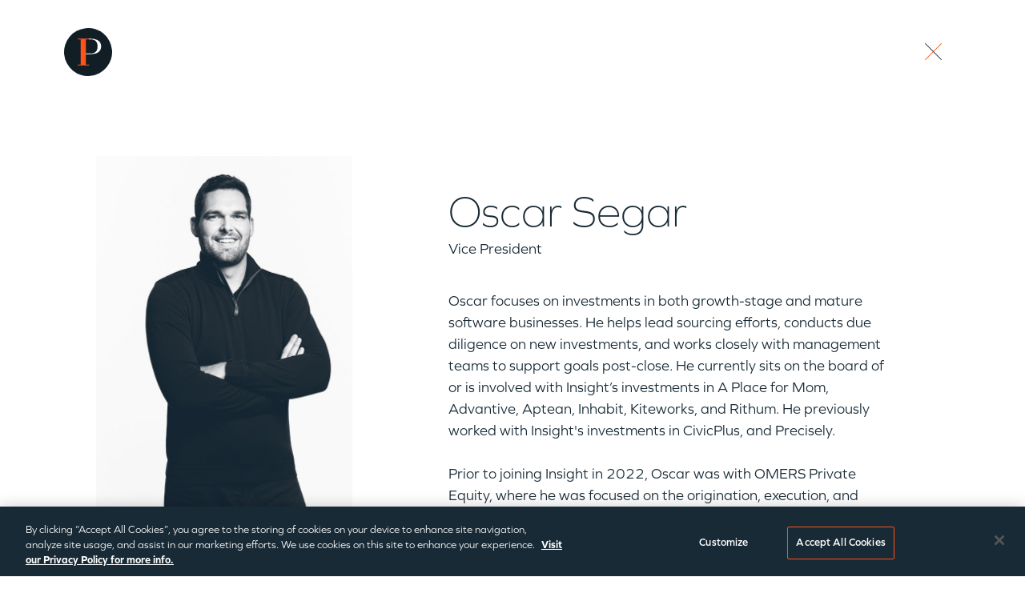

--- FILE ---
content_type: text/html; charset=UTF-8
request_url: https://www.insightpartners.com/team/oscar-segar/
body_size: 45044
content:

<!DOCTYPE html>
<html lang="en-US">
<head>  <meta charset="UTF-8" />
  <meta http-equiv="X-UA-Compatible" content="IE=edge"><script type="text/javascript">(window.NREUM||(NREUM={})).init={privacy:{cookies_enabled:true},ajax:{deny_list:["bam.nr-data.net"]},feature_flags:["soft_nav"],distributed_tracing:{enabled:true}};(window.NREUM||(NREUM={})).loader_config={agentID:"718417673",accountID:"7194537",trustKey:"66686",xpid:"UwcOVVNQDxAGXFlbAgcBXlQ=",licenseKey:"NRJS-793e2054d248a00b34d",applicationID:"688956680",browserID:"718417673"};;/*! For license information please see nr-loader-spa-1.308.0.min.js.LICENSE.txt */
(()=>{var e,t,r={384:(e,t,r)=>{"use strict";r.d(t,{NT:()=>a,US:()=>u,Zm:()=>o,bQ:()=>d,dV:()=>c,pV:()=>l});var n=r(6154),i=r(1863),s=r(1910);const a={beacon:"bam.nr-data.net",errorBeacon:"bam.nr-data.net"};function o(){return n.gm.NREUM||(n.gm.NREUM={}),void 0===n.gm.newrelic&&(n.gm.newrelic=n.gm.NREUM),n.gm.NREUM}function c(){let e=o();return e.o||(e.o={ST:n.gm.setTimeout,SI:n.gm.setImmediate||n.gm.setInterval,CT:n.gm.clearTimeout,XHR:n.gm.XMLHttpRequest,REQ:n.gm.Request,EV:n.gm.Event,PR:n.gm.Promise,MO:n.gm.MutationObserver,FETCH:n.gm.fetch,WS:n.gm.WebSocket},(0,s.i)(...Object.values(e.o))),e}function d(e,t){let r=o();r.initializedAgents??={},t.initializedAt={ms:(0,i.t)(),date:new Date},r.initializedAgents[e]=t}function u(e,t){o()[e]=t}function l(){return function(){let e=o();const t=e.info||{};e.info={beacon:a.beacon,errorBeacon:a.errorBeacon,...t}}(),function(){let e=o();const t=e.init||{};e.init={...t}}(),c(),function(){let e=o();const t=e.loader_config||{};e.loader_config={...t}}(),o()}},782:(e,t,r)=>{"use strict";r.d(t,{T:()=>n});const n=r(860).K7.pageViewTiming},860:(e,t,r)=>{"use strict";r.d(t,{$J:()=>u,K7:()=>c,P3:()=>d,XX:()=>i,Yy:()=>o,df:()=>s,qY:()=>n,v4:()=>a});const n="events",i="jserrors",s="browser/blobs",a="rum",o="browser/logs",c={ajax:"ajax",genericEvents:"generic_events",jserrors:i,logging:"logging",metrics:"metrics",pageAction:"page_action",pageViewEvent:"page_view_event",pageViewTiming:"page_view_timing",sessionReplay:"session_replay",sessionTrace:"session_trace",softNav:"soft_navigations",spa:"spa"},d={[c.pageViewEvent]:1,[c.pageViewTiming]:2,[c.metrics]:3,[c.jserrors]:4,[c.spa]:5,[c.ajax]:6,[c.sessionTrace]:7,[c.softNav]:8,[c.sessionReplay]:9,[c.logging]:10,[c.genericEvents]:11},u={[c.pageViewEvent]:a,[c.pageViewTiming]:n,[c.ajax]:n,[c.spa]:n,[c.softNav]:n,[c.metrics]:i,[c.jserrors]:i,[c.sessionTrace]:s,[c.sessionReplay]:s,[c.logging]:o,[c.genericEvents]:"ins"}},944:(e,t,r)=>{"use strict";r.d(t,{R:()=>i});var n=r(3241);function i(e,t){"function"==typeof console.debug&&(console.debug("New Relic Warning: https://github.com/newrelic/newrelic-browser-agent/blob/main/docs/warning-codes.md#".concat(e),t),(0,n.W)({agentIdentifier:null,drained:null,type:"data",name:"warn",feature:"warn",data:{code:e,secondary:t}}))}},993:(e,t,r)=>{"use strict";r.d(t,{A$:()=>s,ET:()=>a,TZ:()=>o,p_:()=>i});var n=r(860);const i={ERROR:"ERROR",WARN:"WARN",INFO:"INFO",DEBUG:"DEBUG",TRACE:"TRACE"},s={OFF:0,ERROR:1,WARN:2,INFO:3,DEBUG:4,TRACE:5},a="log",o=n.K7.logging},1541:(e,t,r)=>{"use strict";r.d(t,{U:()=>i,f:()=>n});const n={MFE:"MFE",BA:"BA"};function i(e,t){if(2!==t?.harvestEndpointVersion)return{};const r=t.agentRef.runtime.appMetadata.agents[0].entityGuid;return e?{"source.id":e.id,"source.name":e.name,"source.type":e.type,"parent.id":e.parent?.id||r,"parent.type":e.parent?.type||n.BA}:{"entity.guid":r,appId:t.agentRef.info.applicationID}}},1687:(e,t,r)=>{"use strict";r.d(t,{Ak:()=>d,Ze:()=>h,x3:()=>u});var n=r(3241),i=r(7836),s=r(3606),a=r(860),o=r(2646);const c={};function d(e,t){const r={staged:!1,priority:a.P3[t]||0};l(e),c[e].get(t)||c[e].set(t,r)}function u(e,t){e&&c[e]&&(c[e].get(t)&&c[e].delete(t),p(e,t,!1),c[e].size&&f(e))}function l(e){if(!e)throw new Error("agentIdentifier required");c[e]||(c[e]=new Map)}function h(e="",t="feature",r=!1){if(l(e),!e||!c[e].get(t)||r)return p(e,t);c[e].get(t).staged=!0,f(e)}function f(e){const t=Array.from(c[e]);t.every(([e,t])=>t.staged)&&(t.sort((e,t)=>e[1].priority-t[1].priority),t.forEach(([t])=>{c[e].delete(t),p(e,t)}))}function p(e,t,r=!0){const a=e?i.ee.get(e):i.ee,c=s.i.handlers;if(!a.aborted&&a.backlog&&c){if((0,n.W)({agentIdentifier:e,type:"lifecycle",name:"drain",feature:t}),r){const e=a.backlog[t],r=c[t];if(r){for(let t=0;e&&t<e.length;++t)g(e[t],r);Object.entries(r).forEach(([e,t])=>{Object.values(t||{}).forEach(t=>{t[0]?.on&&t[0]?.context()instanceof o.y&&t[0].on(e,t[1])})})}}a.isolatedBacklog||delete c[t],a.backlog[t]=null,a.emit("drain-"+t,[])}}function g(e,t){var r=e[1];Object.values(t[r]||{}).forEach(t=>{var r=e[0];if(t[0]===r){var n=t[1],i=e[3],s=e[2];n.apply(i,s)}})}},1738:(e,t,r)=>{"use strict";r.d(t,{U:()=>f,Y:()=>h});var n=r(3241),i=r(9908),s=r(1863),a=r(944),o=r(5701),c=r(3969),d=r(8362),u=r(860),l=r(4261);function h(e,t,r,s){const h=s||r;!h||h[e]&&h[e]!==d.d.prototype[e]||(h[e]=function(){(0,i.p)(c.xV,["API/"+e+"/called"],void 0,u.K7.metrics,r.ee),(0,n.W)({agentIdentifier:r.agentIdentifier,drained:!!o.B?.[r.agentIdentifier],type:"data",name:"api",feature:l.Pl+e,data:{}});try{return t.apply(this,arguments)}catch(e){(0,a.R)(23,e)}})}function f(e,t,r,n,a){const o=e.info;null===r?delete o.jsAttributes[t]:o.jsAttributes[t]=r,(a||null===r)&&(0,i.p)(l.Pl+n,[(0,s.t)(),t,r],void 0,"session",e.ee)}},1741:(e,t,r)=>{"use strict";r.d(t,{W:()=>s});var n=r(944),i=r(4261);class s{#e(e,...t){if(this[e]!==s.prototype[e])return this[e](...t);(0,n.R)(35,e)}addPageAction(e,t){return this.#e(i.hG,e,t)}register(e){return this.#e(i.eY,e)}recordCustomEvent(e,t){return this.#e(i.fF,e,t)}setPageViewName(e,t){return this.#e(i.Fw,e,t)}setCustomAttribute(e,t,r){return this.#e(i.cD,e,t,r)}noticeError(e,t){return this.#e(i.o5,e,t)}setUserId(e,t=!1){return this.#e(i.Dl,e,t)}setApplicationVersion(e){return this.#e(i.nb,e)}setErrorHandler(e){return this.#e(i.bt,e)}addRelease(e,t){return this.#e(i.k6,e,t)}log(e,t){return this.#e(i.$9,e,t)}start(){return this.#e(i.d3)}finished(e){return this.#e(i.BL,e)}recordReplay(){return this.#e(i.CH)}pauseReplay(){return this.#e(i.Tb)}addToTrace(e){return this.#e(i.U2,e)}setCurrentRouteName(e){return this.#e(i.PA,e)}interaction(e){return this.#e(i.dT,e)}wrapLogger(e,t,r){return this.#e(i.Wb,e,t,r)}measure(e,t){return this.#e(i.V1,e,t)}consent(e){return this.#e(i.Pv,e)}}},1863:(e,t,r)=>{"use strict";function n(){return Math.floor(performance.now())}r.d(t,{t:()=>n})},1910:(e,t,r)=>{"use strict";r.d(t,{i:()=>s});var n=r(944);const i=new Map;function s(...e){return e.every(e=>{if(i.has(e))return i.get(e);const t="function"==typeof e?e.toString():"",r=t.includes("[native code]"),s=t.includes("nrWrapper");return r||s||(0,n.R)(64,e?.name||t),i.set(e,r),r})}},2555:(e,t,r)=>{"use strict";r.d(t,{D:()=>o,f:()=>a});var n=r(384),i=r(8122);const s={beacon:n.NT.beacon,errorBeacon:n.NT.errorBeacon,licenseKey:void 0,applicationID:void 0,sa:void 0,queueTime:void 0,applicationTime:void 0,ttGuid:void 0,user:void 0,account:void 0,product:void 0,extra:void 0,jsAttributes:{},userAttributes:void 0,atts:void 0,transactionName:void 0,tNamePlain:void 0};function a(e){try{return!!e.licenseKey&&!!e.errorBeacon&&!!e.applicationID}catch(e){return!1}}const o=e=>(0,i.a)(e,s)},2614:(e,t,r)=>{"use strict";r.d(t,{BB:()=>a,H3:()=>n,g:()=>d,iL:()=>c,tS:()=>o,uh:()=>i,wk:()=>s});const n="NRBA",i="SESSION",s=144e5,a=18e5,o={STARTED:"session-started",PAUSE:"session-pause",RESET:"session-reset",RESUME:"session-resume",UPDATE:"session-update"},c={SAME_TAB:"same-tab",CROSS_TAB:"cross-tab"},d={OFF:0,FULL:1,ERROR:2}},2646:(e,t,r)=>{"use strict";r.d(t,{y:()=>n});class n{constructor(e){this.contextId=e}}},2843:(e,t,r)=>{"use strict";r.d(t,{G:()=>s,u:()=>i});var n=r(3878);function i(e,t=!1,r,i){(0,n.DD)("visibilitychange",function(){if(t)return void("hidden"===document.visibilityState&&e());e(document.visibilityState)},r,i)}function s(e,t,r){(0,n.sp)("pagehide",e,t,r)}},3241:(e,t,r)=>{"use strict";r.d(t,{W:()=>s});var n=r(6154);const i="newrelic";function s(e={}){try{n.gm.dispatchEvent(new CustomEvent(i,{detail:e}))}catch(e){}}},3304:(e,t,r)=>{"use strict";r.d(t,{A:()=>s});var n=r(7836);const i=()=>{const e=new WeakSet;return(t,r)=>{if("object"==typeof r&&null!==r){if(e.has(r))return;e.add(r)}return r}};function s(e){try{return JSON.stringify(e,i())??""}catch(e){try{n.ee.emit("internal-error",[e])}catch(e){}return""}}},3333:(e,t,r)=>{"use strict";r.d(t,{$v:()=>u,TZ:()=>n,Xh:()=>c,Zp:()=>i,kd:()=>d,mq:()=>o,nf:()=>a,qN:()=>s});const n=r(860).K7.genericEvents,i=["auxclick","click","copy","keydown","paste","scrollend"],s=["focus","blur"],a=4,o=1e3,c=2e3,d=["PageAction","UserAction","BrowserPerformance"],u={RESOURCES:"experimental.resources",REGISTER:"register"}},3434:(e,t,r)=>{"use strict";r.d(t,{Jt:()=>s,YM:()=>d});var n=r(7836),i=r(5607);const s="nr@original:".concat(i.W),a=50;var o=Object.prototype.hasOwnProperty,c=!1;function d(e,t){return e||(e=n.ee),r.inPlace=function(e,t,n,i,s){n||(n="");const a="-"===n.charAt(0);for(let o=0;o<t.length;o++){const c=t[o],d=e[c];l(d)||(e[c]=r(d,a?c+n:n,i,c,s))}},r.flag=s,r;function r(t,r,n,c,d){return l(t)?t:(r||(r=""),nrWrapper[s]=t,function(e,t,r){if(Object.defineProperty&&Object.keys)try{return Object.keys(e).forEach(function(r){Object.defineProperty(t,r,{get:function(){return e[r]},set:function(t){return e[r]=t,t}})}),t}catch(e){u([e],r)}for(var n in e)o.call(e,n)&&(t[n]=e[n])}(t,nrWrapper,e),nrWrapper);function nrWrapper(){var s,o,l,h;let f;try{o=this,s=[...arguments],l="function"==typeof n?n(s,o):n||{}}catch(t){u([t,"",[s,o,c],l],e)}i(r+"start",[s,o,c],l,d);const p=performance.now();let g;try{return h=t.apply(o,s),g=performance.now(),h}catch(e){throw g=performance.now(),i(r+"err",[s,o,e],l,d),f=e,f}finally{const e=g-p,t={start:p,end:g,duration:e,isLongTask:e>=a,methodName:c,thrownError:f};t.isLongTask&&i("long-task",[t,o],l,d),i(r+"end",[s,o,h],l,d)}}}function i(r,n,i,s){if(!c||t){var a=c;c=!0;try{e.emit(r,n,i,t,s)}catch(t){u([t,r,n,i],e)}c=a}}}function u(e,t){t||(t=n.ee);try{t.emit("internal-error",e)}catch(e){}}function l(e){return!(e&&"function"==typeof e&&e.apply&&!e[s])}},3606:(e,t,r)=>{"use strict";r.d(t,{i:()=>s});var n=r(9908);s.on=a;var i=s.handlers={};function s(e,t,r,s){a(s||n.d,i,e,t,r)}function a(e,t,r,i,s){s||(s="feature"),e||(e=n.d);var a=t[s]=t[s]||{};(a[r]=a[r]||[]).push([e,i])}},3738:(e,t,r)=>{"use strict";r.d(t,{He:()=>i,Kp:()=>o,Lc:()=>d,Rz:()=>u,TZ:()=>n,bD:()=>s,d3:()=>a,jx:()=>l,sl:()=>h,uP:()=>c});const n=r(860).K7.sessionTrace,i="bstResource",s="resource",a="-start",o="-end",c="fn"+a,d="fn"+o,u="pushState",l=1e3,h=3e4},3785:(e,t,r)=>{"use strict";r.d(t,{R:()=>c,b:()=>d});var n=r(9908),i=r(1863),s=r(860),a=r(3969),o=r(993);function c(e,t,r={},c=o.p_.INFO,d=!0,u,l=(0,i.t)()){(0,n.p)(a.xV,["API/logging/".concat(c.toLowerCase(),"/called")],void 0,s.K7.metrics,e),(0,n.p)(o.ET,[l,t,r,c,d,u],void 0,s.K7.logging,e)}function d(e){return"string"==typeof e&&Object.values(o.p_).some(t=>t===e.toUpperCase().trim())}},3878:(e,t,r)=>{"use strict";function n(e,t){return{capture:e,passive:!1,signal:t}}function i(e,t,r=!1,i){window.addEventListener(e,t,n(r,i))}function s(e,t,r=!1,i){document.addEventListener(e,t,n(r,i))}r.d(t,{DD:()=>s,jT:()=>n,sp:()=>i})},3962:(e,t,r)=>{"use strict";r.d(t,{AM:()=>a,O2:()=>l,OV:()=>s,Qu:()=>h,TZ:()=>c,ih:()=>f,pP:()=>o,t1:()=>u,tC:()=>i,wD:()=>d});var n=r(860);const i=["click","keydown","submit"],s="popstate",a="api",o="initialPageLoad",c=n.K7.softNav,d=5e3,u=500,l={INITIAL_PAGE_LOAD:"",ROUTE_CHANGE:1,UNSPECIFIED:2},h={INTERACTION:1,AJAX:2,CUSTOM_END:3,CUSTOM_TRACER:4},f={IP:"in progress",PF:"pending finish",FIN:"finished",CAN:"cancelled"}},3969:(e,t,r)=>{"use strict";r.d(t,{TZ:()=>n,XG:()=>o,rs:()=>i,xV:()=>a,z_:()=>s});const n=r(860).K7.metrics,i="sm",s="cm",a="storeSupportabilityMetrics",o="storeEventMetrics"},4234:(e,t,r)=>{"use strict";r.d(t,{W:()=>s});var n=r(7836),i=r(1687);class s{constructor(e,t){this.agentIdentifier=e,this.ee=n.ee.get(e),this.featureName=t,this.blocked=!1}deregisterDrain(){(0,i.x3)(this.agentIdentifier,this.featureName)}}},4261:(e,t,r)=>{"use strict";r.d(t,{$9:()=>u,BL:()=>c,CH:()=>p,Dl:()=>R,Fw:()=>w,PA:()=>v,Pl:()=>n,Pv:()=>A,Tb:()=>h,U2:()=>a,V1:()=>E,Wb:()=>T,bt:()=>y,cD:()=>b,d3:()=>x,dT:()=>d,eY:()=>g,fF:()=>f,hG:()=>s,hw:()=>i,k6:()=>o,nb:()=>m,o5:()=>l});const n="api-",i=n+"ixn-",s="addPageAction",a="addToTrace",o="addRelease",c="finished",d="interaction",u="log",l="noticeError",h="pauseReplay",f="recordCustomEvent",p="recordReplay",g="register",m="setApplicationVersion",v="setCurrentRouteName",b="setCustomAttribute",y="setErrorHandler",w="setPageViewName",R="setUserId",x="start",T="wrapLogger",E="measure",A="consent"},5205:(e,t,r)=>{"use strict";r.d(t,{j:()=>S});var n=r(384),i=r(1741);var s=r(2555),a=r(3333);const o=e=>{if(!e||"string"!=typeof e)return!1;try{document.createDocumentFragment().querySelector(e)}catch{return!1}return!0};var c=r(2614),d=r(944),u=r(8122);const l="[data-nr-mask]",h=e=>(0,u.a)(e,(()=>{const e={feature_flags:[],experimental:{allow_registered_children:!1,resources:!1},mask_selector:"*",block_selector:"[data-nr-block]",mask_input_options:{color:!1,date:!1,"datetime-local":!1,email:!1,month:!1,number:!1,range:!1,search:!1,tel:!1,text:!1,time:!1,url:!1,week:!1,textarea:!1,select:!1,password:!0}};return{ajax:{deny_list:void 0,block_internal:!0,enabled:!0,autoStart:!0},api:{get allow_registered_children(){return e.feature_flags.includes(a.$v.REGISTER)||e.experimental.allow_registered_children},set allow_registered_children(t){e.experimental.allow_registered_children=t},duplicate_registered_data:!1},browser_consent_mode:{enabled:!1},distributed_tracing:{enabled:void 0,exclude_newrelic_header:void 0,cors_use_newrelic_header:void 0,cors_use_tracecontext_headers:void 0,allowed_origins:void 0},get feature_flags(){return e.feature_flags},set feature_flags(t){e.feature_flags=t},generic_events:{enabled:!0,autoStart:!0},harvest:{interval:30},jserrors:{enabled:!0,autoStart:!0},logging:{enabled:!0,autoStart:!0},metrics:{enabled:!0,autoStart:!0},obfuscate:void 0,page_action:{enabled:!0},page_view_event:{enabled:!0,autoStart:!0},page_view_timing:{enabled:!0,autoStart:!0},performance:{capture_marks:!1,capture_measures:!1,capture_detail:!0,resources:{get enabled(){return e.feature_flags.includes(a.$v.RESOURCES)||e.experimental.resources},set enabled(t){e.experimental.resources=t},asset_types:[],first_party_domains:[],ignore_newrelic:!0}},privacy:{cookies_enabled:!0},proxy:{assets:void 0,beacon:void 0},session:{expiresMs:c.wk,inactiveMs:c.BB},session_replay:{autoStart:!0,enabled:!1,preload:!1,sampling_rate:10,error_sampling_rate:100,collect_fonts:!1,inline_images:!1,fix_stylesheets:!0,mask_all_inputs:!0,get mask_text_selector(){return e.mask_selector},set mask_text_selector(t){o(t)?e.mask_selector="".concat(t,",").concat(l):""===t||null===t?e.mask_selector=l:(0,d.R)(5,t)},get block_class(){return"nr-block"},get ignore_class(){return"nr-ignore"},get mask_text_class(){return"nr-mask"},get block_selector(){return e.block_selector},set block_selector(t){o(t)?e.block_selector+=",".concat(t):""!==t&&(0,d.R)(6,t)},get mask_input_options(){return e.mask_input_options},set mask_input_options(t){t&&"object"==typeof t?e.mask_input_options={...t,password:!0}:(0,d.R)(7,t)}},session_trace:{enabled:!0,autoStart:!0},soft_navigations:{enabled:!0,autoStart:!0},spa:{enabled:!0,autoStart:!0},ssl:void 0,user_actions:{enabled:!0,elementAttributes:["id","className","tagName","type"]}}})());var f=r(6154),p=r(9324);let g=0;const m={buildEnv:p.F3,distMethod:p.Xs,version:p.xv,originTime:f.WN},v={consented:!1},b={appMetadata:{},get consented(){return this.session?.state?.consent||v.consented},set consented(e){v.consented=e},customTransaction:void 0,denyList:void 0,disabled:!1,harvester:void 0,isolatedBacklog:!1,isRecording:!1,loaderType:void 0,maxBytes:3e4,obfuscator:void 0,onerror:void 0,ptid:void 0,releaseIds:{},session:void 0,timeKeeper:void 0,registeredEntities:[],jsAttributesMetadata:{bytes:0},get harvestCount(){return++g}},y=e=>{const t=(0,u.a)(e,b),r=Object.keys(m).reduce((e,t)=>(e[t]={value:m[t],writable:!1,configurable:!0,enumerable:!0},e),{});return Object.defineProperties(t,r)};var w=r(5701);const R=e=>{const t=e.startsWith("http");e+="/",r.p=t?e:"https://"+e};var x=r(7836),T=r(3241);const E={accountID:void 0,trustKey:void 0,agentID:void 0,licenseKey:void 0,applicationID:void 0,xpid:void 0},A=e=>(0,u.a)(e,E),_=new Set;function S(e,t={},r,a){let{init:o,info:c,loader_config:d,runtime:u={},exposed:l=!0}=t;if(!c){const e=(0,n.pV)();o=e.init,c=e.info,d=e.loader_config}e.init=h(o||{}),e.loader_config=A(d||{}),c.jsAttributes??={},f.bv&&(c.jsAttributes.isWorker=!0),e.info=(0,s.D)(c);const p=e.init,g=[c.beacon,c.errorBeacon];_.has(e.agentIdentifier)||(p.proxy.assets&&(R(p.proxy.assets),g.push(p.proxy.assets)),p.proxy.beacon&&g.push(p.proxy.beacon),e.beacons=[...g],function(e){const t=(0,n.pV)();Object.getOwnPropertyNames(i.W.prototype).forEach(r=>{const n=i.W.prototype[r];if("function"!=typeof n||"constructor"===n)return;let s=t[r];e[r]&&!1!==e.exposed&&"micro-agent"!==e.runtime?.loaderType&&(t[r]=(...t)=>{const n=e[r](...t);return s?s(...t):n})})}(e),(0,n.US)("activatedFeatures",w.B)),u.denyList=[...p.ajax.deny_list||[],...p.ajax.block_internal?g:[]],u.ptid=e.agentIdentifier,u.loaderType=r,e.runtime=y(u),_.has(e.agentIdentifier)||(e.ee=x.ee.get(e.agentIdentifier),e.exposed=l,(0,T.W)({agentIdentifier:e.agentIdentifier,drained:!!w.B?.[e.agentIdentifier],type:"lifecycle",name:"initialize",feature:void 0,data:e.config})),_.add(e.agentIdentifier)}},5270:(e,t,r)=>{"use strict";r.d(t,{Aw:()=>a,SR:()=>s,rF:()=>o});var n=r(384),i=r(7767);function s(e){return!!(0,n.dV)().o.MO&&(0,i.V)(e)&&!0===e?.session_trace.enabled}function a(e){return!0===e?.session_replay.preload&&s(e)}function o(e,t){try{if("string"==typeof t?.type){if("password"===t.type.toLowerCase())return"*".repeat(e?.length||0);if(void 0!==t?.dataset?.nrUnmask||t?.classList?.contains("nr-unmask"))return e}}catch(e){}return"string"==typeof e?e.replace(/[\S]/g,"*"):"*".repeat(e?.length||0)}},5289:(e,t,r)=>{"use strict";r.d(t,{GG:()=>a,Qr:()=>c,sB:()=>o});var n=r(3878),i=r(6389);function s(){return"undefined"==typeof document||"complete"===document.readyState}function a(e,t){if(s())return e();const r=(0,i.J)(e),a=setInterval(()=>{s()&&(clearInterval(a),r())},500);(0,n.sp)("load",r,t)}function o(e){if(s())return e();(0,n.DD)("DOMContentLoaded",e)}function c(e){if(s())return e();(0,n.sp)("popstate",e)}},5607:(e,t,r)=>{"use strict";r.d(t,{W:()=>n});const n=(0,r(9566).bz)()},5701:(e,t,r)=>{"use strict";r.d(t,{B:()=>s,t:()=>a});var n=r(3241);const i=new Set,s={};function a(e,t){const r=t.agentIdentifier;s[r]??={},e&&"object"==typeof e&&(i.has(r)||(t.ee.emit("rumresp",[e]),s[r]=e,i.add(r),(0,n.W)({agentIdentifier:r,loaded:!0,drained:!0,type:"lifecycle",name:"load",feature:void 0,data:e})))}},6154:(e,t,r)=>{"use strict";r.d(t,{OF:()=>d,RI:()=>i,WN:()=>h,bv:()=>s,eN:()=>f,gm:()=>a,lR:()=>l,m:()=>c,mw:()=>o,sb:()=>u});var n=r(1863);const i="undefined"!=typeof window&&!!window.document,s="undefined"!=typeof WorkerGlobalScope&&("undefined"!=typeof self&&self instanceof WorkerGlobalScope&&self.navigator instanceof WorkerNavigator||"undefined"!=typeof globalThis&&globalThis instanceof WorkerGlobalScope&&globalThis.navigator instanceof WorkerNavigator),a=i?window:"undefined"!=typeof WorkerGlobalScope&&("undefined"!=typeof self&&self instanceof WorkerGlobalScope&&self||"undefined"!=typeof globalThis&&globalThis instanceof WorkerGlobalScope&&globalThis),o=Boolean("hidden"===a?.document?.visibilityState),c=""+a?.location,d=/iPad|iPhone|iPod/.test(a.navigator?.userAgent),u=d&&"undefined"==typeof SharedWorker,l=(()=>{const e=a.navigator?.userAgent?.match(/Firefox[/\s](\d+\.\d+)/);return Array.isArray(e)&&e.length>=2?+e[1]:0})(),h=Date.now()-(0,n.t)(),f=()=>"undefined"!=typeof PerformanceNavigationTiming&&a?.performance?.getEntriesByType("navigation")?.[0]?.responseStart},6344:(e,t,r)=>{"use strict";r.d(t,{BB:()=>u,Qb:()=>l,TZ:()=>i,Ug:()=>a,Vh:()=>s,_s:()=>o,bc:()=>d,yP:()=>c});var n=r(2614);const i=r(860).K7.sessionReplay,s="errorDuringReplay",a=.12,o={DomContentLoaded:0,Load:1,FullSnapshot:2,IncrementalSnapshot:3,Meta:4,Custom:5},c={[n.g.ERROR]:15e3,[n.g.FULL]:3e5,[n.g.OFF]:0},d={RESET:{message:"Session was reset",sm:"Reset"},IMPORT:{message:"Recorder failed to import",sm:"Import"},TOO_MANY:{message:"429: Too Many Requests",sm:"Too-Many"},TOO_BIG:{message:"Payload was too large",sm:"Too-Big"},CROSS_TAB:{message:"Session Entity was set to OFF on another tab",sm:"Cross-Tab"},ENTITLEMENTS:{message:"Session Replay is not allowed and will not be started",sm:"Entitlement"}},u=5e3,l={API:"api",RESUME:"resume",SWITCH_TO_FULL:"switchToFull",INITIALIZE:"initialize",PRELOAD:"preload"}},6389:(e,t,r)=>{"use strict";function n(e,t=500,r={}){const n=r?.leading||!1;let i;return(...r)=>{n&&void 0===i&&(e.apply(this,r),i=setTimeout(()=>{i=clearTimeout(i)},t)),n||(clearTimeout(i),i=setTimeout(()=>{e.apply(this,r)},t))}}function i(e){let t=!1;return(...r)=>{t||(t=!0,e.apply(this,r))}}r.d(t,{J:()=>i,s:()=>n})},6630:(e,t,r)=>{"use strict";r.d(t,{T:()=>n});const n=r(860).K7.pageViewEvent},6774:(e,t,r)=>{"use strict";r.d(t,{T:()=>n});const n=r(860).K7.jserrors},7295:(e,t,r)=>{"use strict";r.d(t,{Xv:()=>a,gX:()=>i,iW:()=>s});var n=[];function i(e){if(!e||s(e))return!1;if(0===n.length)return!0;if("*"===n[0].hostname)return!1;for(var t=0;t<n.length;t++){var r=n[t];if(r.hostname.test(e.hostname)&&r.pathname.test(e.pathname))return!1}return!0}function s(e){return void 0===e.hostname}function a(e){if(n=[],e&&e.length)for(var t=0;t<e.length;t++){let r=e[t];if(!r)continue;if("*"===r)return void(n=[{hostname:"*"}]);0===r.indexOf("http://")?r=r.substring(7):0===r.indexOf("https://")&&(r=r.substring(8));const i=r.indexOf("/");let s,a;i>0?(s=r.substring(0,i),a=r.substring(i)):(s=r,a="*");let[c]=s.split(":");n.push({hostname:o(c),pathname:o(a,!0)})}}function o(e,t=!1){const r=e.replace(/[.+?^${}()|[\]\\]/g,e=>"\\"+e).replace(/\*/g,".*?");return new RegExp((t?"^":"")+r+"$")}},7485:(e,t,r)=>{"use strict";r.d(t,{D:()=>i});var n=r(6154);function i(e){if(0===(e||"").indexOf("data:"))return{protocol:"data"};try{const t=new URL(e,location.href),r={port:t.port,hostname:t.hostname,pathname:t.pathname,search:t.search,protocol:t.protocol.slice(0,t.protocol.indexOf(":")),sameOrigin:t.protocol===n.gm?.location?.protocol&&t.host===n.gm?.location?.host};return r.port&&""!==r.port||("http:"===t.protocol&&(r.port="80"),"https:"===t.protocol&&(r.port="443")),r.pathname&&""!==r.pathname?r.pathname.startsWith("/")||(r.pathname="/".concat(r.pathname)):r.pathname="/",r}catch(e){return{}}}},7699:(e,t,r)=>{"use strict";r.d(t,{It:()=>s,KC:()=>o,No:()=>i,qh:()=>a});var n=r(860);const i=16e3,s=1e6,a="SESSION_ERROR",o={[n.K7.logging]:!0,[n.K7.genericEvents]:!1,[n.K7.jserrors]:!1,[n.K7.ajax]:!1}},7767:(e,t,r)=>{"use strict";r.d(t,{V:()=>i});var n=r(6154);const i=e=>n.RI&&!0===e?.privacy.cookies_enabled},7836:(e,t,r)=>{"use strict";r.d(t,{P:()=>o,ee:()=>c});var n=r(384),i=r(8990),s=r(2646),a=r(5607);const o="nr@context:".concat(a.W),c=function e(t,r){var n={},a={},u={},l=!1;try{l=16===r.length&&d.initializedAgents?.[r]?.runtime.isolatedBacklog}catch(e){}var h={on:p,addEventListener:p,removeEventListener:function(e,t){var r=n[e];if(!r)return;for(var i=0;i<r.length;i++)r[i]===t&&r.splice(i,1)},emit:function(e,r,n,i,s){!1!==s&&(s=!0);if(c.aborted&&!i)return;t&&s&&t.emit(e,r,n);var o=f(n);g(e).forEach(e=>{e.apply(o,r)});var d=v()[a[e]];d&&d.push([h,e,r,o]);return o},get:m,listeners:g,context:f,buffer:function(e,t){const r=v();if(t=t||"feature",h.aborted)return;Object.entries(e||{}).forEach(([e,n])=>{a[n]=t,t in r||(r[t]=[])})},abort:function(){h._aborted=!0,Object.keys(h.backlog).forEach(e=>{delete h.backlog[e]})},isBuffering:function(e){return!!v()[a[e]]},debugId:r,backlog:l?{}:t&&"object"==typeof t.backlog?t.backlog:{},isolatedBacklog:l};return Object.defineProperty(h,"aborted",{get:()=>{let e=h._aborted||!1;return e||(t&&(e=t.aborted),e)}}),h;function f(e){return e&&e instanceof s.y?e:e?(0,i.I)(e,o,()=>new s.y(o)):new s.y(o)}function p(e,t){n[e]=g(e).concat(t)}function g(e){return n[e]||[]}function m(t){return u[t]=u[t]||e(h,t)}function v(){return h.backlog}}(void 0,"globalEE"),d=(0,n.Zm)();d.ee||(d.ee=c)},8122:(e,t,r)=>{"use strict";r.d(t,{a:()=>i});var n=r(944);function i(e,t){try{if(!e||"object"!=typeof e)return(0,n.R)(3);if(!t||"object"!=typeof t)return(0,n.R)(4);const r=Object.create(Object.getPrototypeOf(t),Object.getOwnPropertyDescriptors(t)),s=0===Object.keys(r).length?e:r;for(let a in s)if(void 0!==e[a])try{if(null===e[a]){r[a]=null;continue}Array.isArray(e[a])&&Array.isArray(t[a])?r[a]=Array.from(new Set([...e[a],...t[a]])):"object"==typeof e[a]&&"object"==typeof t[a]?r[a]=i(e[a],t[a]):r[a]=e[a]}catch(e){r[a]||(0,n.R)(1,e)}return r}catch(e){(0,n.R)(2,e)}}},8139:(e,t,r)=>{"use strict";r.d(t,{u:()=>h});var n=r(7836),i=r(3434),s=r(8990),a=r(6154);const o={},c=a.gm.XMLHttpRequest,d="addEventListener",u="removeEventListener",l="nr@wrapped:".concat(n.P);function h(e){var t=function(e){return(e||n.ee).get("events")}(e);if(o[t.debugId]++)return t;o[t.debugId]=1;var r=(0,i.YM)(t,!0);function h(e){r.inPlace(e,[d,u],"-",p)}function p(e,t){return e[1]}return"getPrototypeOf"in Object&&(a.RI&&f(document,h),c&&f(c.prototype,h),f(a.gm,h)),t.on(d+"-start",function(e,t){var n=e[1];if(null!==n&&("function"==typeof n||"object"==typeof n)&&"newrelic"!==e[0]){var i=(0,s.I)(n,l,function(){var e={object:function(){if("function"!=typeof n.handleEvent)return;return n.handleEvent.apply(n,arguments)},function:n}[typeof n];return e?r(e,"fn-",null,e.name||"anonymous"):n});this.wrapped=e[1]=i}}),t.on(u+"-start",function(e){e[1]=this.wrapped||e[1]}),t}function f(e,t,...r){let n=e;for(;"object"==typeof n&&!Object.prototype.hasOwnProperty.call(n,d);)n=Object.getPrototypeOf(n);n&&t(n,...r)}},8362:(e,t,r)=>{"use strict";r.d(t,{d:()=>s});var n=r(9566),i=r(1741);class s extends i.W{agentIdentifier=(0,n.LA)(16)}},8374:(e,t,r)=>{r.nc=(()=>{try{return document?.currentScript?.nonce}catch(e){}return""})()},8990:(e,t,r)=>{"use strict";r.d(t,{I:()=>i});var n=Object.prototype.hasOwnProperty;function i(e,t,r){if(n.call(e,t))return e[t];var i=r();if(Object.defineProperty&&Object.keys)try{return Object.defineProperty(e,t,{value:i,writable:!0,enumerable:!1}),i}catch(e){}return e[t]=i,i}},9119:(e,t,r)=>{"use strict";r.d(t,{L:()=>s});var n=/([^?#]*)[^#]*(#[^?]*|$).*/,i=/([^?#]*)().*/;function s(e,t){return e?e.replace(t?n:i,"$1$2"):e}},9300:(e,t,r)=>{"use strict";r.d(t,{T:()=>n});const n=r(860).K7.ajax},9324:(e,t,r)=>{"use strict";r.d(t,{AJ:()=>a,F3:()=>i,Xs:()=>s,Yq:()=>o,xv:()=>n});const n="1.308.0",i="PROD",s="CDN",a="@newrelic/rrweb",o="1.0.1"},9566:(e,t,r)=>{"use strict";r.d(t,{LA:()=>o,ZF:()=>c,bz:()=>a,el:()=>d});var n=r(6154);const i="xxxxxxxx-xxxx-4xxx-yxxx-xxxxxxxxxxxx";function s(e,t){return e?15&e[t]:16*Math.random()|0}function a(){const e=n.gm?.crypto||n.gm?.msCrypto;let t,r=0;return e&&e.getRandomValues&&(t=e.getRandomValues(new Uint8Array(30))),i.split("").map(e=>"x"===e?s(t,r++).toString(16):"y"===e?(3&s()|8).toString(16):e).join("")}function o(e){const t=n.gm?.crypto||n.gm?.msCrypto;let r,i=0;t&&t.getRandomValues&&(r=t.getRandomValues(new Uint8Array(e)));const a=[];for(var o=0;o<e;o++)a.push(s(r,i++).toString(16));return a.join("")}function c(){return o(16)}function d(){return o(32)}},9908:(e,t,r)=>{"use strict";r.d(t,{d:()=>n,p:()=>i});var n=r(7836).ee.get("handle");function i(e,t,r,i,s){s?(s.buffer([e],i),s.emit(e,t,r)):(n.buffer([e],i),n.emit(e,t,r))}}},n={};function i(e){var t=n[e];if(void 0!==t)return t.exports;var s=n[e]={exports:{}};return r[e](s,s.exports,i),s.exports}i.m=r,i.d=(e,t)=>{for(var r in t)i.o(t,r)&&!i.o(e,r)&&Object.defineProperty(e,r,{enumerable:!0,get:t[r]})},i.f={},i.e=e=>Promise.all(Object.keys(i.f).reduce((t,r)=>(i.f[r](e,t),t),[])),i.u=e=>({212:"nr-spa-compressor",249:"nr-spa-recorder",478:"nr-spa"}[e]+"-1.308.0.min.js"),i.o=(e,t)=>Object.prototype.hasOwnProperty.call(e,t),e={},t="NRBA-1.308.0.PROD:",i.l=(r,n,s,a)=>{if(e[r])e[r].push(n);else{var o,c;if(void 0!==s)for(var d=document.getElementsByTagName("script"),u=0;u<d.length;u++){var l=d[u];if(l.getAttribute("src")==r||l.getAttribute("data-webpack")==t+s){o=l;break}}if(!o){c=!0;var h={478:"sha512-RSfSVnmHk59T/uIPbdSE0LPeqcEdF4/+XhfJdBuccH5rYMOEZDhFdtnh6X6nJk7hGpzHd9Ujhsy7lZEz/ORYCQ==",249:"sha512-ehJXhmntm85NSqW4MkhfQqmeKFulra3klDyY0OPDUE+sQ3GokHlPh1pmAzuNy//3j4ac6lzIbmXLvGQBMYmrkg==",212:"sha512-B9h4CR46ndKRgMBcK+j67uSR2RCnJfGefU+A7FrgR/k42ovXy5x/MAVFiSvFxuVeEk/pNLgvYGMp1cBSK/G6Fg=="};(o=document.createElement("script")).charset="utf-8",i.nc&&o.setAttribute("nonce",i.nc),o.setAttribute("data-webpack",t+s),o.src=r,0!==o.src.indexOf(window.location.origin+"/")&&(o.crossOrigin="anonymous"),h[a]&&(o.integrity=h[a])}e[r]=[n];var f=(t,n)=>{o.onerror=o.onload=null,clearTimeout(p);var i=e[r];if(delete e[r],o.parentNode&&o.parentNode.removeChild(o),i&&i.forEach(e=>e(n)),t)return t(n)},p=setTimeout(f.bind(null,void 0,{type:"timeout",target:o}),12e4);o.onerror=f.bind(null,o.onerror),o.onload=f.bind(null,o.onload),c&&document.head.appendChild(o)}},i.r=e=>{"undefined"!=typeof Symbol&&Symbol.toStringTag&&Object.defineProperty(e,Symbol.toStringTag,{value:"Module"}),Object.defineProperty(e,"__esModule",{value:!0})},i.p="https://js-agent.newrelic.com/",(()=>{var e={38:0,788:0};i.f.j=(t,r)=>{var n=i.o(e,t)?e[t]:void 0;if(0!==n)if(n)r.push(n[2]);else{var s=new Promise((r,i)=>n=e[t]=[r,i]);r.push(n[2]=s);var a=i.p+i.u(t),o=new Error;i.l(a,r=>{if(i.o(e,t)&&(0!==(n=e[t])&&(e[t]=void 0),n)){var s=r&&("load"===r.type?"missing":r.type),a=r&&r.target&&r.target.src;o.message="Loading chunk "+t+" failed: ("+s+": "+a+")",o.name="ChunkLoadError",o.type=s,o.request=a,n[1](o)}},"chunk-"+t,t)}};var t=(t,r)=>{var n,s,[a,o,c]=r,d=0;if(a.some(t=>0!==e[t])){for(n in o)i.o(o,n)&&(i.m[n]=o[n]);if(c)c(i)}for(t&&t(r);d<a.length;d++)s=a[d],i.o(e,s)&&e[s]&&e[s][0](),e[s]=0},r=self["webpackChunk:NRBA-1.308.0.PROD"]=self["webpackChunk:NRBA-1.308.0.PROD"]||[];r.forEach(t.bind(null,0)),r.push=t.bind(null,r.push.bind(r))})(),(()=>{"use strict";i(8374);var e=i(8362),t=i(860);const r=Object.values(t.K7);var n=i(5205);var s=i(9908),a=i(1863),o=i(4261),c=i(1738);var d=i(1687),u=i(4234),l=i(5289),h=i(6154),f=i(944),p=i(5270),g=i(7767),m=i(6389),v=i(7699);class b extends u.W{constructor(e,t){super(e.agentIdentifier,t),this.agentRef=e,this.abortHandler=void 0,this.featAggregate=void 0,this.loadedSuccessfully=void 0,this.onAggregateImported=new Promise(e=>{this.loadedSuccessfully=e}),this.deferred=Promise.resolve(),!1===e.init[this.featureName].autoStart?this.deferred=new Promise((t,r)=>{this.ee.on("manual-start-all",(0,m.J)(()=>{(0,d.Ak)(e.agentIdentifier,this.featureName),t()}))}):(0,d.Ak)(e.agentIdentifier,t)}importAggregator(e,t,r={}){if(this.featAggregate)return;const n=async()=>{let n;await this.deferred;try{if((0,g.V)(e.init)){const{setupAgentSession:t}=await i.e(478).then(i.bind(i,8766));n=t(e)}}catch(e){(0,f.R)(20,e),this.ee.emit("internal-error",[e]),(0,s.p)(v.qh,[e],void 0,this.featureName,this.ee)}try{if(!this.#t(this.featureName,n,e.init))return(0,d.Ze)(this.agentIdentifier,this.featureName),void this.loadedSuccessfully(!1);const{Aggregate:i}=await t();this.featAggregate=new i(e,r),e.runtime.harvester.initializedAggregates.push(this.featAggregate),this.loadedSuccessfully(!0)}catch(e){(0,f.R)(34,e),this.abortHandler?.(),(0,d.Ze)(this.agentIdentifier,this.featureName,!0),this.loadedSuccessfully(!1),this.ee&&this.ee.abort()}};h.RI?(0,l.GG)(()=>n(),!0):n()}#t(e,r,n){if(this.blocked)return!1;switch(e){case t.K7.sessionReplay:return(0,p.SR)(n)&&!!r;case t.K7.sessionTrace:return!!r;default:return!0}}}var y=i(6630),w=i(2614),R=i(3241);class x extends b{static featureName=y.T;constructor(e){var t;super(e,y.T),this.setupInspectionEvents(e.agentIdentifier),t=e,(0,c.Y)(o.Fw,function(e,r){"string"==typeof e&&("/"!==e.charAt(0)&&(e="/"+e),t.runtime.customTransaction=(r||"http://custom.transaction")+e,(0,s.p)(o.Pl+o.Fw,[(0,a.t)()],void 0,void 0,t.ee))},t),this.importAggregator(e,()=>i.e(478).then(i.bind(i,2467)))}setupInspectionEvents(e){const t=(t,r)=>{t&&(0,R.W)({agentIdentifier:e,timeStamp:t.timeStamp,loaded:"complete"===t.target.readyState,type:"window",name:r,data:t.target.location+""})};(0,l.sB)(e=>{t(e,"DOMContentLoaded")}),(0,l.GG)(e=>{t(e,"load")}),(0,l.Qr)(e=>{t(e,"navigate")}),this.ee.on(w.tS.UPDATE,(t,r)=>{(0,R.W)({agentIdentifier:e,type:"lifecycle",name:"session",data:r})})}}var T=i(384);class E extends e.d{constructor(e){var t;(super(),h.gm)?(this.features={},(0,T.bQ)(this.agentIdentifier,this),this.desiredFeatures=new Set(e.features||[]),this.desiredFeatures.add(x),(0,n.j)(this,e,e.loaderType||"agent"),t=this,(0,c.Y)(o.cD,function(e,r,n=!1){if("string"==typeof e){if(["string","number","boolean"].includes(typeof r)||null===r)return(0,c.U)(t,e,r,o.cD,n);(0,f.R)(40,typeof r)}else(0,f.R)(39,typeof e)},t),function(e){(0,c.Y)(o.Dl,function(t,r=!1){if("string"!=typeof t&&null!==t)return void(0,f.R)(41,typeof t);const n=e.info.jsAttributes["enduser.id"];r&&null!=n&&n!==t?(0,s.p)(o.Pl+"setUserIdAndResetSession",[t],void 0,"session",e.ee):(0,c.U)(e,"enduser.id",t,o.Dl,!0)},e)}(this),function(e){(0,c.Y)(o.nb,function(t){if("string"==typeof t||null===t)return(0,c.U)(e,"application.version",t,o.nb,!1);(0,f.R)(42,typeof t)},e)}(this),function(e){(0,c.Y)(o.d3,function(){e.ee.emit("manual-start-all")},e)}(this),function(e){(0,c.Y)(o.Pv,function(t=!0){if("boolean"==typeof t){if((0,s.p)(o.Pl+o.Pv,[t],void 0,"session",e.ee),e.runtime.consented=t,t){const t=e.features.page_view_event;t.onAggregateImported.then(e=>{const r=t.featAggregate;e&&!r.sentRum&&r.sendRum()})}}else(0,f.R)(65,typeof t)},e)}(this),this.run()):(0,f.R)(21)}get config(){return{info:this.info,init:this.init,loader_config:this.loader_config,runtime:this.runtime}}get api(){return this}run(){try{const e=function(e){const t={};return r.forEach(r=>{t[r]=!!e[r]?.enabled}),t}(this.init),n=[...this.desiredFeatures];n.sort((e,r)=>t.P3[e.featureName]-t.P3[r.featureName]),n.forEach(r=>{if(!e[r.featureName]&&r.featureName!==t.K7.pageViewEvent)return;if(r.featureName===t.K7.spa)return void(0,f.R)(67);const n=function(e){switch(e){case t.K7.ajax:return[t.K7.jserrors];case t.K7.sessionTrace:return[t.K7.ajax,t.K7.pageViewEvent];case t.K7.sessionReplay:return[t.K7.sessionTrace];case t.K7.pageViewTiming:return[t.K7.pageViewEvent];default:return[]}}(r.featureName).filter(e=>!(e in this.features));n.length>0&&(0,f.R)(36,{targetFeature:r.featureName,missingDependencies:n}),this.features[r.featureName]=new r(this)})}catch(e){(0,f.R)(22,e);for(const e in this.features)this.features[e].abortHandler?.();const t=(0,T.Zm)();delete t.initializedAgents[this.agentIdentifier]?.features,delete this.sharedAggregator;return t.ee.get(this.agentIdentifier).abort(),!1}}}var A=i(2843),_=i(782);class S extends b{static featureName=_.T;constructor(e){super(e,_.T),h.RI&&((0,A.u)(()=>(0,s.p)("docHidden",[(0,a.t)()],void 0,_.T,this.ee),!0),(0,A.G)(()=>(0,s.p)("winPagehide",[(0,a.t)()],void 0,_.T,this.ee)),this.importAggregator(e,()=>i.e(478).then(i.bind(i,9917))))}}var O=i(3969);class I extends b{static featureName=O.TZ;constructor(e){super(e,O.TZ),h.RI&&document.addEventListener("securitypolicyviolation",e=>{(0,s.p)(O.xV,["Generic/CSPViolation/Detected"],void 0,this.featureName,this.ee)}),this.importAggregator(e,()=>i.e(478).then(i.bind(i,6555)))}}var N=i(6774),P=i(3878),k=i(3304);class D{constructor(e,t,r,n,i){this.name="UncaughtError",this.message="string"==typeof e?e:(0,k.A)(e),this.sourceURL=t,this.line=r,this.column=n,this.__newrelic=i}}function C(e){return M(e)?e:new D(void 0!==e?.message?e.message:e,e?.filename||e?.sourceURL,e?.lineno||e?.line,e?.colno||e?.col,e?.__newrelic,e?.cause)}function j(e){const t="Unhandled Promise Rejection: ";if(!e?.reason)return;if(M(e.reason)){try{e.reason.message.startsWith(t)||(e.reason.message=t+e.reason.message)}catch(e){}return C(e.reason)}const r=C(e.reason);return(r.message||"").startsWith(t)||(r.message=t+r.message),r}function L(e){if(e.error instanceof SyntaxError&&!/:\d+$/.test(e.error.stack?.trim())){const t=new D(e.message,e.filename,e.lineno,e.colno,e.error.__newrelic,e.cause);return t.name=SyntaxError.name,t}return M(e.error)?e.error:C(e)}function M(e){return e instanceof Error&&!!e.stack}function H(e,r,n,i,o=(0,a.t)()){"string"==typeof e&&(e=new Error(e)),(0,s.p)("err",[e,o,!1,r,n.runtime.isRecording,void 0,i],void 0,t.K7.jserrors,n.ee),(0,s.p)("uaErr",[],void 0,t.K7.genericEvents,n.ee)}var B=i(1541),K=i(993),W=i(3785);function U(e,{customAttributes:t={},level:r=K.p_.INFO}={},n,i,s=(0,a.t)()){(0,W.R)(n.ee,e,t,r,!1,i,s)}function F(e,r,n,i,c=(0,a.t)()){(0,s.p)(o.Pl+o.hG,[c,e,r,i],void 0,t.K7.genericEvents,n.ee)}function V(e,r,n,i,c=(0,a.t)()){const{start:d,end:u,customAttributes:l}=r||{},h={customAttributes:l||{}};if("object"!=typeof h.customAttributes||"string"!=typeof e||0===e.length)return void(0,f.R)(57);const p=(e,t)=>null==e?t:"number"==typeof e?e:e instanceof PerformanceMark?e.startTime:Number.NaN;if(h.start=p(d,0),h.end=p(u,c),Number.isNaN(h.start)||Number.isNaN(h.end))(0,f.R)(57);else{if(h.duration=h.end-h.start,!(h.duration<0))return(0,s.p)(o.Pl+o.V1,[h,e,i],void 0,t.K7.genericEvents,n.ee),h;(0,f.R)(58)}}function G(e,r={},n,i,c=(0,a.t)()){(0,s.p)(o.Pl+o.fF,[c,e,r,i],void 0,t.K7.genericEvents,n.ee)}function z(e){(0,c.Y)(o.eY,function(t){return Y(e,t)},e)}function Y(e,r,n){(0,f.R)(54,"newrelic.register"),r||={},r.type=B.f.MFE,r.licenseKey||=e.info.licenseKey,r.blocked=!1,r.parent=n||{},Array.isArray(r.tags)||(r.tags=[]);const i={};r.tags.forEach(e=>{"name"!==e&&"id"!==e&&(i["source.".concat(e)]=!0)}),r.isolated??=!0;let o=()=>{};const c=e.runtime.registeredEntities;if(!r.isolated){const e=c.find(({metadata:{target:{id:e}}})=>e===r.id&&!r.isolated);if(e)return e}const d=e=>{r.blocked=!0,o=e};function u(e){return"string"==typeof e&&!!e.trim()&&e.trim().length<501||"number"==typeof e}e.init.api.allow_registered_children||d((0,m.J)(()=>(0,f.R)(55))),u(r.id)&&u(r.name)||d((0,m.J)(()=>(0,f.R)(48,r)));const l={addPageAction:(t,n={})=>g(F,[t,{...i,...n},e],r),deregister:()=>{d((0,m.J)(()=>(0,f.R)(68)))},log:(t,n={})=>g(U,[t,{...n,customAttributes:{...i,...n.customAttributes||{}}},e],r),measure:(t,n={})=>g(V,[t,{...n,customAttributes:{...i,...n.customAttributes||{}}},e],r),noticeError:(t,n={})=>g(H,[t,{...i,...n},e],r),register:(t={})=>g(Y,[e,t],l.metadata.target),recordCustomEvent:(t,n={})=>g(G,[t,{...i,...n},e],r),setApplicationVersion:e=>p("application.version",e),setCustomAttribute:(e,t)=>p(e,t),setUserId:e=>p("enduser.id",e),metadata:{customAttributes:i,target:r}},h=()=>(r.blocked&&o(),r.blocked);h()||c.push(l);const p=(e,t)=>{h()||(i[e]=t)},g=(r,n,i)=>{if(h())return;const o=(0,a.t)();(0,s.p)(O.xV,["API/register/".concat(r.name,"/called")],void 0,t.K7.metrics,e.ee);try{if(e.init.api.duplicate_registered_data&&"register"!==r.name){let e=n;if(n[1]instanceof Object){const t={"child.id":i.id,"child.type":i.type};e="customAttributes"in n[1]?[n[0],{...n[1],customAttributes:{...n[1].customAttributes,...t}},...n.slice(2)]:[n[0],{...n[1],...t},...n.slice(2)]}r(...e,void 0,o)}return r(...n,i,o)}catch(e){(0,f.R)(50,e)}};return l}class Z extends b{static featureName=N.T;constructor(e){var t;super(e,N.T),t=e,(0,c.Y)(o.o5,(e,r)=>H(e,r,t),t),function(e){(0,c.Y)(o.bt,function(t){e.runtime.onerror=t},e)}(e),function(e){let t=0;(0,c.Y)(o.k6,function(e,r){++t>10||(this.runtime.releaseIds[e.slice(-200)]=(""+r).slice(-200))},e)}(e),z(e);try{this.removeOnAbort=new AbortController}catch(e){}this.ee.on("internal-error",(t,r)=>{this.abortHandler&&(0,s.p)("ierr",[C(t),(0,a.t)(),!0,{},e.runtime.isRecording,r],void 0,this.featureName,this.ee)}),h.gm.addEventListener("unhandledrejection",t=>{this.abortHandler&&(0,s.p)("err",[j(t),(0,a.t)(),!1,{unhandledPromiseRejection:1},e.runtime.isRecording],void 0,this.featureName,this.ee)},(0,P.jT)(!1,this.removeOnAbort?.signal)),h.gm.addEventListener("error",t=>{this.abortHandler&&(0,s.p)("err",[L(t),(0,a.t)(),!1,{},e.runtime.isRecording],void 0,this.featureName,this.ee)},(0,P.jT)(!1,this.removeOnAbort?.signal)),this.abortHandler=this.#r,this.importAggregator(e,()=>i.e(478).then(i.bind(i,2176)))}#r(){this.removeOnAbort?.abort(),this.abortHandler=void 0}}var q=i(8990);let X=1;function J(e){const t=typeof e;return!e||"object"!==t&&"function"!==t?-1:e===h.gm?0:(0,q.I)(e,"nr@id",function(){return X++})}function Q(e){if("string"==typeof e&&e.length)return e.length;if("object"==typeof e){if("undefined"!=typeof ArrayBuffer&&e instanceof ArrayBuffer&&e.byteLength)return e.byteLength;if("undefined"!=typeof Blob&&e instanceof Blob&&e.size)return e.size;if(!("undefined"!=typeof FormData&&e instanceof FormData))try{return(0,k.A)(e).length}catch(e){return}}}var ee=i(8139),te=i(7836),re=i(3434);const ne={},ie=["open","send"];function se(e){var t=e||te.ee;const r=function(e){return(e||te.ee).get("xhr")}(t);if(void 0===h.gm.XMLHttpRequest)return r;if(ne[r.debugId]++)return r;ne[r.debugId]=1,(0,ee.u)(t);var n=(0,re.YM)(r),i=h.gm.XMLHttpRequest,s=h.gm.MutationObserver,a=h.gm.Promise,o=h.gm.setInterval,c="readystatechange",d=["onload","onerror","onabort","onloadstart","onloadend","onprogress","ontimeout"],u=[],l=h.gm.XMLHttpRequest=function(e){const t=new i(e),s=r.context(t);try{r.emit("new-xhr",[t],s),t.addEventListener(c,(a=s,function(){var e=this;e.readyState>3&&!a.resolved&&(a.resolved=!0,r.emit("xhr-resolved",[],e)),n.inPlace(e,d,"fn-",y)}),(0,P.jT)(!1))}catch(e){(0,f.R)(15,e);try{r.emit("internal-error",[e])}catch(e){}}var a;return t};function p(e,t){n.inPlace(t,["onreadystatechange"],"fn-",y)}if(function(e,t){for(var r in e)t[r]=e[r]}(i,l),l.prototype=i.prototype,n.inPlace(l.prototype,ie,"-xhr-",y),r.on("send-xhr-start",function(e,t){p(e,t),function(e){u.push(e),s&&(g?g.then(b):o?o(b):(m=-m,v.data=m))}(t)}),r.on("open-xhr-start",p),s){var g=a&&a.resolve();if(!o&&!a){var m=1,v=document.createTextNode(m);new s(b).observe(v,{characterData:!0})}}else t.on("fn-end",function(e){e[0]&&e[0].type===c||b()});function b(){for(var e=0;e<u.length;e++)p(0,u[e]);u.length&&(u=[])}function y(e,t){return t}return r}var ae="fetch-",oe=ae+"body-",ce=["arrayBuffer","blob","json","text","formData"],de=h.gm.Request,ue=h.gm.Response,le="prototype";const he={};function fe(e){const t=function(e){return(e||te.ee).get("fetch")}(e);if(!(de&&ue&&h.gm.fetch))return t;if(he[t.debugId]++)return t;function r(e,r,n){var i=e[r];"function"==typeof i&&(e[r]=function(){var e,r=[...arguments],s={};t.emit(n+"before-start",[r],s),s[te.P]&&s[te.P].dt&&(e=s[te.P].dt);var a=i.apply(this,r);return t.emit(n+"start",[r,e],a),a.then(function(e){return t.emit(n+"end",[null,e],a),e},function(e){throw t.emit(n+"end",[e],a),e})})}return he[t.debugId]=1,ce.forEach(e=>{r(de[le],e,oe),r(ue[le],e,oe)}),r(h.gm,"fetch",ae),t.on(ae+"end",function(e,r){var n=this;if(r){var i=r.headers.get("content-length");null!==i&&(n.rxSize=i),t.emit(ae+"done",[null,r],n)}else t.emit(ae+"done",[e],n)}),t}var pe=i(7485),ge=i(9566);class me{constructor(e){this.agentRef=e}generateTracePayload(e){const t=this.agentRef.loader_config;if(!this.shouldGenerateTrace(e)||!t)return null;var r=(t.accountID||"").toString()||null,n=(t.agentID||"").toString()||null,i=(t.trustKey||"").toString()||null;if(!r||!n)return null;var s=(0,ge.ZF)(),a=(0,ge.el)(),o=Date.now(),c={spanId:s,traceId:a,timestamp:o};return(e.sameOrigin||this.isAllowedOrigin(e)&&this.useTraceContextHeadersForCors())&&(c.traceContextParentHeader=this.generateTraceContextParentHeader(s,a),c.traceContextStateHeader=this.generateTraceContextStateHeader(s,o,r,n,i)),(e.sameOrigin&&!this.excludeNewrelicHeader()||!e.sameOrigin&&this.isAllowedOrigin(e)&&this.useNewrelicHeaderForCors())&&(c.newrelicHeader=this.generateTraceHeader(s,a,o,r,n,i)),c}generateTraceContextParentHeader(e,t){return"00-"+t+"-"+e+"-01"}generateTraceContextStateHeader(e,t,r,n,i){return i+"@nr=0-1-"+r+"-"+n+"-"+e+"----"+t}generateTraceHeader(e,t,r,n,i,s){if(!("function"==typeof h.gm?.btoa))return null;var a={v:[0,1],d:{ty:"Browser",ac:n,ap:i,id:e,tr:t,ti:r}};return s&&n!==s&&(a.d.tk=s),btoa((0,k.A)(a))}shouldGenerateTrace(e){return this.agentRef.init?.distributed_tracing?.enabled&&this.isAllowedOrigin(e)}isAllowedOrigin(e){var t=!1;const r=this.agentRef.init?.distributed_tracing;if(e.sameOrigin)t=!0;else if(r?.allowed_origins instanceof Array)for(var n=0;n<r.allowed_origins.length;n++){var i=(0,pe.D)(r.allowed_origins[n]);if(e.hostname===i.hostname&&e.protocol===i.protocol&&e.port===i.port){t=!0;break}}return t}excludeNewrelicHeader(){var e=this.agentRef.init?.distributed_tracing;return!!e&&!!e.exclude_newrelic_header}useNewrelicHeaderForCors(){var e=this.agentRef.init?.distributed_tracing;return!!e&&!1!==e.cors_use_newrelic_header}useTraceContextHeadersForCors(){var e=this.agentRef.init?.distributed_tracing;return!!e&&!!e.cors_use_tracecontext_headers}}var ve=i(9300),be=i(7295);function ye(e){return"string"==typeof e?e:e instanceof(0,T.dV)().o.REQ?e.url:h.gm?.URL&&e instanceof URL?e.href:void 0}var we=["load","error","abort","timeout"],Re=we.length,xe=(0,T.dV)().o.REQ,Te=(0,T.dV)().o.XHR;const Ee="X-NewRelic-App-Data";class Ae extends b{static featureName=ve.T;constructor(e){super(e,ve.T),this.dt=new me(e),this.handler=(e,t,r,n)=>(0,s.p)(e,t,r,n,this.ee);try{const e={xmlhttprequest:"xhr",fetch:"fetch",beacon:"beacon"};h.gm?.performance?.getEntriesByType("resource").forEach(r=>{if(r.initiatorType in e&&0!==r.responseStatus){const n={status:r.responseStatus},i={rxSize:r.transferSize,duration:Math.floor(r.duration),cbTime:0};_e(n,r.name),this.handler("xhr",[n,i,r.startTime,r.responseEnd,e[r.initiatorType]],void 0,t.K7.ajax)}})}catch(e){}fe(this.ee),se(this.ee),function(e,r,n,i){function o(e){var t=this;t.totalCbs=0,t.called=0,t.cbTime=0,t.end=T,t.ended=!1,t.xhrGuids={},t.lastSize=null,t.loadCaptureCalled=!1,t.params=this.params||{},t.metrics=this.metrics||{},t.latestLongtaskEnd=0,e.addEventListener("load",function(r){E(t,e)},(0,P.jT)(!1)),h.lR||e.addEventListener("progress",function(e){t.lastSize=e.loaded},(0,P.jT)(!1))}function c(e){this.params={method:e[0]},_e(this,e[1]),this.metrics={}}function d(t,r){e.loader_config.xpid&&this.sameOrigin&&r.setRequestHeader("X-NewRelic-ID",e.loader_config.xpid);var n=i.generateTracePayload(this.parsedOrigin);if(n){var s=!1;n.newrelicHeader&&(r.setRequestHeader("newrelic",n.newrelicHeader),s=!0),n.traceContextParentHeader&&(r.setRequestHeader("traceparent",n.traceContextParentHeader),n.traceContextStateHeader&&r.setRequestHeader("tracestate",n.traceContextStateHeader),s=!0),s&&(this.dt=n)}}function u(e,t){var n=this.metrics,i=e[0],s=this;if(n&&i){var o=Q(i);o&&(n.txSize=o)}this.startTime=(0,a.t)(),this.body=i,this.listener=function(e){try{"abort"!==e.type||s.loadCaptureCalled||(s.params.aborted=!0),("load"!==e.type||s.called===s.totalCbs&&(s.onloadCalled||"function"!=typeof t.onload)&&"function"==typeof s.end)&&s.end(t)}catch(e){try{r.emit("internal-error",[e])}catch(e){}}};for(var c=0;c<Re;c++)t.addEventListener(we[c],this.listener,(0,P.jT)(!1))}function l(e,t,r){this.cbTime+=e,t?this.onloadCalled=!0:this.called+=1,this.called!==this.totalCbs||!this.onloadCalled&&"function"==typeof r.onload||"function"!=typeof this.end||this.end(r)}function f(e,t){var r=""+J(e)+!!t;this.xhrGuids&&!this.xhrGuids[r]&&(this.xhrGuids[r]=!0,this.totalCbs+=1)}function p(e,t){var r=""+J(e)+!!t;this.xhrGuids&&this.xhrGuids[r]&&(delete this.xhrGuids[r],this.totalCbs-=1)}function g(){this.endTime=(0,a.t)()}function m(e,t){t instanceof Te&&"load"===e[0]&&r.emit("xhr-load-added",[e[1],e[2]],t)}function v(e,t){t instanceof Te&&"load"===e[0]&&r.emit("xhr-load-removed",[e[1],e[2]],t)}function b(e,t,r){t instanceof Te&&("onload"===r&&(this.onload=!0),("load"===(e[0]&&e[0].type)||this.onload)&&(this.xhrCbStart=(0,a.t)()))}function y(e,t){this.xhrCbStart&&r.emit("xhr-cb-time",[(0,a.t)()-this.xhrCbStart,this.onload,t],t)}function w(e){var t,r=e[1]||{};if("string"==typeof e[0]?0===(t=e[0]).length&&h.RI&&(t=""+h.gm.location.href):e[0]&&e[0].url?t=e[0].url:h.gm?.URL&&e[0]&&e[0]instanceof URL?t=e[0].href:"function"==typeof e[0].toString&&(t=e[0].toString()),"string"==typeof t&&0!==t.length){t&&(this.parsedOrigin=(0,pe.D)(t),this.sameOrigin=this.parsedOrigin.sameOrigin);var n=i.generateTracePayload(this.parsedOrigin);if(n&&(n.newrelicHeader||n.traceContextParentHeader))if(e[0]&&e[0].headers)o(e[0].headers,n)&&(this.dt=n);else{var s={};for(var a in r)s[a]=r[a];s.headers=new Headers(r.headers||{}),o(s.headers,n)&&(this.dt=n),e.length>1?e[1]=s:e.push(s)}}function o(e,t){var r=!1;return t.newrelicHeader&&(e.set("newrelic",t.newrelicHeader),r=!0),t.traceContextParentHeader&&(e.set("traceparent",t.traceContextParentHeader),t.traceContextStateHeader&&e.set("tracestate",t.traceContextStateHeader),r=!0),r}}function R(e,t){this.params={},this.metrics={},this.startTime=(0,a.t)(),this.dt=t,e.length>=1&&(this.target=e[0]),e.length>=2&&(this.opts=e[1]);var r=this.opts||{},n=this.target;_e(this,ye(n));var i=(""+(n&&n instanceof xe&&n.method||r.method||"GET")).toUpperCase();this.params.method=i,this.body=r.body,this.txSize=Q(r.body)||0}function x(e,r){if(this.endTime=(0,a.t)(),this.params||(this.params={}),(0,be.iW)(this.params))return;let i;this.params.status=r?r.status:0,"string"==typeof this.rxSize&&this.rxSize.length>0&&(i=+this.rxSize);const s={txSize:this.txSize,rxSize:i,duration:(0,a.t)()-this.startTime};n("xhr",[this.params,s,this.startTime,this.endTime,"fetch"],this,t.K7.ajax)}function T(e){const r=this.params,i=this.metrics;if(!this.ended){this.ended=!0;for(let t=0;t<Re;t++)e.removeEventListener(we[t],this.listener,!1);r.aborted||(0,be.iW)(r)||(i.duration=(0,a.t)()-this.startTime,this.loadCaptureCalled||4!==e.readyState?null==r.status&&(r.status=0):E(this,e),i.cbTime=this.cbTime,n("xhr",[r,i,this.startTime,this.endTime,"xhr"],this,t.K7.ajax))}}function E(e,n){e.params.status=n.status;var i=function(e,t){var r=e.responseType;return"json"===r&&null!==t?t:"arraybuffer"===r||"blob"===r||"json"===r?Q(e.response):"text"===r||""===r||void 0===r?Q(e.responseText):void 0}(n,e.lastSize);if(i&&(e.metrics.rxSize=i),e.sameOrigin&&n.getAllResponseHeaders().indexOf(Ee)>=0){var a=n.getResponseHeader(Ee);a&&((0,s.p)(O.rs,["Ajax/CrossApplicationTracing/Header/Seen"],void 0,t.K7.metrics,r),e.params.cat=a.split(", ").pop())}e.loadCaptureCalled=!0}r.on("new-xhr",o),r.on("open-xhr-start",c),r.on("open-xhr-end",d),r.on("send-xhr-start",u),r.on("xhr-cb-time",l),r.on("xhr-load-added",f),r.on("xhr-load-removed",p),r.on("xhr-resolved",g),r.on("addEventListener-end",m),r.on("removeEventListener-end",v),r.on("fn-end",y),r.on("fetch-before-start",w),r.on("fetch-start",R),r.on("fn-start",b),r.on("fetch-done",x)}(e,this.ee,this.handler,this.dt),this.importAggregator(e,()=>i.e(478).then(i.bind(i,3845)))}}function _e(e,t){var r=(0,pe.D)(t),n=e.params||e;n.hostname=r.hostname,n.port=r.port,n.protocol=r.protocol,n.host=r.hostname+":"+r.port,n.pathname=r.pathname,e.parsedOrigin=r,e.sameOrigin=r.sameOrigin}const Se={},Oe=["pushState","replaceState"];function Ie(e){const t=function(e){return(e||te.ee).get("history")}(e);return!h.RI||Se[t.debugId]++||(Se[t.debugId]=1,(0,re.YM)(t).inPlace(window.history,Oe,"-")),t}var Ne=i(3738);function Pe(e){(0,c.Y)(o.BL,function(r=Date.now()){const n=r-h.WN;n<0&&(0,f.R)(62,r),(0,s.p)(O.XG,[o.BL,{time:n}],void 0,t.K7.metrics,e.ee),e.addToTrace({name:o.BL,start:r,origin:"nr"}),(0,s.p)(o.Pl+o.hG,[n,o.BL],void 0,t.K7.genericEvents,e.ee)},e)}const{He:ke,bD:De,d3:Ce,Kp:je,TZ:Le,Lc:Me,uP:He,Rz:Be}=Ne;class Ke extends b{static featureName=Le;constructor(e){var r;super(e,Le),r=e,(0,c.Y)(o.U2,function(e){if(!(e&&"object"==typeof e&&e.name&&e.start))return;const n={n:e.name,s:e.start-h.WN,e:(e.end||e.start)-h.WN,o:e.origin||"",t:"api"};n.s<0||n.e<0||n.e<n.s?(0,f.R)(61,{start:n.s,end:n.e}):(0,s.p)("bstApi",[n],void 0,t.K7.sessionTrace,r.ee)},r),Pe(e);if(!(0,g.V)(e.init))return void this.deregisterDrain();const n=this.ee;let d;Ie(n),this.eventsEE=(0,ee.u)(n),this.eventsEE.on(He,function(e,t){this.bstStart=(0,a.t)()}),this.eventsEE.on(Me,function(e,r){(0,s.p)("bst",[e[0],r,this.bstStart,(0,a.t)()],void 0,t.K7.sessionTrace,n)}),n.on(Be+Ce,function(e){this.time=(0,a.t)(),this.startPath=location.pathname+location.hash}),n.on(Be+je,function(e){(0,s.p)("bstHist",[location.pathname+location.hash,this.startPath,this.time],void 0,t.K7.sessionTrace,n)});try{d=new PerformanceObserver(e=>{const r=e.getEntries();(0,s.p)(ke,[r],void 0,t.K7.sessionTrace,n)}),d.observe({type:De,buffered:!0})}catch(e){}this.importAggregator(e,()=>i.e(478).then(i.bind(i,6974)),{resourceObserver:d})}}var We=i(6344);class Ue extends b{static featureName=We.TZ;#n;recorder;constructor(e){var r;let n;super(e,We.TZ),r=e,(0,c.Y)(o.CH,function(){(0,s.p)(o.CH,[],void 0,t.K7.sessionReplay,r.ee)},r),function(e){(0,c.Y)(o.Tb,function(){(0,s.p)(o.Tb,[],void 0,t.K7.sessionReplay,e.ee)},e)}(e);try{n=JSON.parse(localStorage.getItem("".concat(w.H3,"_").concat(w.uh)))}catch(e){}(0,p.SR)(e.init)&&this.ee.on(o.CH,()=>this.#i()),this.#s(n)&&this.importRecorder().then(e=>{e.startRecording(We.Qb.PRELOAD,n?.sessionReplayMode)}),this.importAggregator(this.agentRef,()=>i.e(478).then(i.bind(i,6167)),this),this.ee.on("err",e=>{this.blocked||this.agentRef.runtime.isRecording&&(this.errorNoticed=!0,(0,s.p)(We.Vh,[e],void 0,this.featureName,this.ee))})}#s(e){return e&&(e.sessionReplayMode===w.g.FULL||e.sessionReplayMode===w.g.ERROR)||(0,p.Aw)(this.agentRef.init)}importRecorder(){return this.recorder?Promise.resolve(this.recorder):(this.#n??=Promise.all([i.e(478),i.e(249)]).then(i.bind(i,4866)).then(({Recorder:e})=>(this.recorder=new e(this),this.recorder)).catch(e=>{throw this.ee.emit("internal-error",[e]),this.blocked=!0,e}),this.#n)}#i(){this.blocked||(this.featAggregate?this.featAggregate.mode!==w.g.FULL&&this.featAggregate.initializeRecording(w.g.FULL,!0,We.Qb.API):this.importRecorder().then(()=>{this.recorder.startRecording(We.Qb.API,w.g.FULL)}))}}var Fe=i(3962);class Ve extends b{static featureName=Fe.TZ;constructor(e){if(super(e,Fe.TZ),function(e){const r=e.ee.get("tracer");function n(){}(0,c.Y)(o.dT,function(e){return(new n).get("object"==typeof e?e:{})},e);const i=n.prototype={createTracer:function(n,i){var o={},c=this,d="function"==typeof i;return(0,s.p)(O.xV,["API/createTracer/called"],void 0,t.K7.metrics,e.ee),function(){if(r.emit((d?"":"no-")+"fn-start",[(0,a.t)(),c,d],o),d)try{return i.apply(this,arguments)}catch(e){const t="string"==typeof e?new Error(e):e;throw r.emit("fn-err",[arguments,this,t],o),t}finally{r.emit("fn-end",[(0,a.t)()],o)}}}};["actionText","setName","setAttribute","save","ignore","onEnd","getContext","end","get"].forEach(r=>{c.Y.apply(this,[r,function(){return(0,s.p)(o.hw+r,[performance.now(),...arguments],this,t.K7.softNav,e.ee),this},e,i])}),(0,c.Y)(o.PA,function(){(0,s.p)(o.hw+"routeName",[performance.now(),...arguments],void 0,t.K7.softNav,e.ee)},e)}(e),!h.RI||!(0,T.dV)().o.MO)return;const r=Ie(this.ee);try{this.removeOnAbort=new AbortController}catch(e){}Fe.tC.forEach(e=>{(0,P.sp)(e,e=>{l(e)},!0,this.removeOnAbort?.signal)});const n=()=>(0,s.p)("newURL",[(0,a.t)(),""+window.location],void 0,this.featureName,this.ee);r.on("pushState-end",n),r.on("replaceState-end",n),(0,P.sp)(Fe.OV,e=>{l(e),(0,s.p)("newURL",[e.timeStamp,""+window.location],void 0,this.featureName,this.ee)},!0,this.removeOnAbort?.signal);let d=!1;const u=new((0,T.dV)().o.MO)((e,t)=>{d||(d=!0,requestAnimationFrame(()=>{(0,s.p)("newDom",[(0,a.t)()],void 0,this.featureName,this.ee),d=!1}))}),l=(0,m.s)(e=>{"loading"!==document.readyState&&((0,s.p)("newUIEvent",[e],void 0,this.featureName,this.ee),u.observe(document.body,{attributes:!0,childList:!0,subtree:!0,characterData:!0}))},100,{leading:!0});this.abortHandler=function(){this.removeOnAbort?.abort(),u.disconnect(),this.abortHandler=void 0},this.importAggregator(e,()=>i.e(478).then(i.bind(i,4393)),{domObserver:u})}}var Ge=i(3333),ze=i(9119);const Ye={},Ze=new Set;function qe(e){return"string"==typeof e?{type:"string",size:(new TextEncoder).encode(e).length}:e instanceof ArrayBuffer?{type:"ArrayBuffer",size:e.byteLength}:e instanceof Blob?{type:"Blob",size:e.size}:e instanceof DataView?{type:"DataView",size:e.byteLength}:ArrayBuffer.isView(e)?{type:"TypedArray",size:e.byteLength}:{type:"unknown",size:0}}class Xe{constructor(e,t){this.timestamp=(0,a.t)(),this.currentUrl=(0,ze.L)(window.location.href),this.socketId=(0,ge.LA)(8),this.requestedUrl=(0,ze.L)(e),this.requestedProtocols=Array.isArray(t)?t.join(","):t||"",this.openedAt=void 0,this.protocol=void 0,this.extensions=void 0,this.binaryType=void 0,this.messageOrigin=void 0,this.messageCount=0,this.messageBytes=0,this.messageBytesMin=0,this.messageBytesMax=0,this.messageTypes=void 0,this.sendCount=0,this.sendBytes=0,this.sendBytesMin=0,this.sendBytesMax=0,this.sendTypes=void 0,this.closedAt=void 0,this.closeCode=void 0,this.closeReason="unknown",this.closeWasClean=void 0,this.connectedDuration=0,this.hasErrors=void 0}}class $e extends b{static featureName=Ge.TZ;constructor(e){super(e,Ge.TZ);const r=e.init.feature_flags.includes("websockets"),n=[e.init.page_action.enabled,e.init.performance.capture_marks,e.init.performance.capture_measures,e.init.performance.resources.enabled,e.init.user_actions.enabled,r];var d;let u,l;if(d=e,(0,c.Y)(o.hG,(e,t)=>F(e,t,d),d),function(e){(0,c.Y)(o.fF,(t,r)=>G(t,r,e),e)}(e),Pe(e),z(e),function(e){(0,c.Y)(o.V1,(t,r)=>V(t,r,e),e)}(e),r&&(l=function(e){if(!(0,T.dV)().o.WS)return e;const t=e.get("websockets");if(Ye[t.debugId]++)return t;Ye[t.debugId]=1,(0,A.G)(()=>{const e=(0,a.t)();Ze.forEach(r=>{r.nrData.closedAt=e,r.nrData.closeCode=1001,r.nrData.closeReason="Page navigating away",r.nrData.closeWasClean=!1,r.nrData.openedAt&&(r.nrData.connectedDuration=e-r.nrData.openedAt),t.emit("ws",[r.nrData],r)})});class r extends WebSocket{static name="WebSocket";static toString(){return"function WebSocket() { [native code] }"}toString(){return"[object WebSocket]"}get[Symbol.toStringTag](){return r.name}#a(e){(e.__newrelic??={}).socketId=this.nrData.socketId,this.nrData.hasErrors??=!0}constructor(...e){super(...e),this.nrData=new Xe(e[0],e[1]),this.addEventListener("open",()=>{this.nrData.openedAt=(0,a.t)(),["protocol","extensions","binaryType"].forEach(e=>{this.nrData[e]=this[e]}),Ze.add(this)}),this.addEventListener("message",e=>{const{type:t,size:r}=qe(e.data);this.nrData.messageOrigin??=(0,ze.L)(e.origin),this.nrData.messageCount++,this.nrData.messageBytes+=r,this.nrData.messageBytesMin=Math.min(this.nrData.messageBytesMin||1/0,r),this.nrData.messageBytesMax=Math.max(this.nrData.messageBytesMax,r),(this.nrData.messageTypes??"").includes(t)||(this.nrData.messageTypes=this.nrData.messageTypes?"".concat(this.nrData.messageTypes,",").concat(t):t)}),this.addEventListener("close",e=>{this.nrData.closedAt=(0,a.t)(),this.nrData.closeCode=e.code,e.reason&&(this.nrData.closeReason=e.reason),this.nrData.closeWasClean=e.wasClean,this.nrData.connectedDuration=this.nrData.closedAt-this.nrData.openedAt,Ze.delete(this),t.emit("ws",[this.nrData],this)})}addEventListener(e,t,...r){const n=this,i="function"==typeof t?function(...e){try{return t.apply(this,e)}catch(e){throw n.#a(e),e}}:t?.handleEvent?{handleEvent:function(...e){try{return t.handleEvent.apply(t,e)}catch(e){throw n.#a(e),e}}}:t;return super.addEventListener(e,i,...r)}send(e){if(this.readyState===WebSocket.OPEN){const{type:t,size:r}=qe(e);this.nrData.sendCount++,this.nrData.sendBytes+=r,this.nrData.sendBytesMin=Math.min(this.nrData.sendBytesMin||1/0,r),this.nrData.sendBytesMax=Math.max(this.nrData.sendBytesMax,r),(this.nrData.sendTypes??"").includes(t)||(this.nrData.sendTypes=this.nrData.sendTypes?"".concat(this.nrData.sendTypes,",").concat(t):t)}try{return super.send(e)}catch(e){throw this.#a(e),e}}close(...e){try{super.close(...e)}catch(e){throw this.#a(e),e}}}return h.gm.WebSocket=r,t}(this.ee)),h.RI){if(fe(this.ee),se(this.ee),u=Ie(this.ee),e.init.user_actions.enabled){function f(t){const r=(0,pe.D)(t);return e.beacons.includes(r.hostname+":"+r.port)}function p(){u.emit("navChange")}Ge.Zp.forEach(e=>(0,P.sp)(e,e=>(0,s.p)("ua",[e],void 0,this.featureName,this.ee),!0)),Ge.qN.forEach(e=>{const t=(0,m.s)(e=>{(0,s.p)("ua",[e],void 0,this.featureName,this.ee)},500,{leading:!0});(0,P.sp)(e,t)}),h.gm.addEventListener("error",()=>{(0,s.p)("uaErr",[],void 0,t.K7.genericEvents,this.ee)},(0,P.jT)(!1,this.removeOnAbort?.signal)),this.ee.on("open-xhr-start",(e,r)=>{f(e[1])||r.addEventListener("readystatechange",()=>{2===r.readyState&&(0,s.p)("uaXhr",[],void 0,t.K7.genericEvents,this.ee)})}),this.ee.on("fetch-start",e=>{e.length>=1&&!f(ye(e[0]))&&(0,s.p)("uaXhr",[],void 0,t.K7.genericEvents,this.ee)}),u.on("pushState-end",p),u.on("replaceState-end",p),window.addEventListener("hashchange",p,(0,P.jT)(!0,this.removeOnAbort?.signal)),window.addEventListener("popstate",p,(0,P.jT)(!0,this.removeOnAbort?.signal))}if(e.init.performance.resources.enabled&&h.gm.PerformanceObserver?.supportedEntryTypes.includes("resource")){new PerformanceObserver(e=>{e.getEntries().forEach(e=>{(0,s.p)("browserPerformance.resource",[e],void 0,this.featureName,this.ee)})}).observe({type:"resource",buffered:!0})}}r&&l.on("ws",e=>{(0,s.p)("ws-complete",[e],void 0,this.featureName,this.ee)});try{this.removeOnAbort=new AbortController}catch(g){}this.abortHandler=()=>{this.removeOnAbort?.abort(),this.abortHandler=void 0},n.some(e=>e)?this.importAggregator(e,()=>i.e(478).then(i.bind(i,8019))):this.deregisterDrain()}}var Je=i(2646);const Qe=new Map;function et(e,t,r,n,i=!0){if("object"!=typeof t||!t||"string"!=typeof r||!r||"function"!=typeof t[r])return(0,f.R)(29);const s=function(e){return(e||te.ee).get("logger")}(e),a=(0,re.YM)(s),o=new Je.y(te.P);o.level=n.level,o.customAttributes=n.customAttributes,o.autoCaptured=i;const c=t[r]?.[re.Jt]||t[r];return Qe.set(c,o),a.inPlace(t,[r],"wrap-logger-",()=>Qe.get(c)),s}var tt=i(1910);class rt extends b{static featureName=K.TZ;constructor(e){var t;super(e,K.TZ),t=e,(0,c.Y)(o.$9,(e,r)=>U(e,r,t),t),function(e){(0,c.Y)(o.Wb,(t,r,{customAttributes:n={},level:i=K.p_.INFO}={})=>{et(e.ee,t,r,{customAttributes:n,level:i},!1)},e)}(e),z(e);const r=this.ee;["log","error","warn","info","debug","trace"].forEach(e=>{(0,tt.i)(h.gm.console[e]),et(r,h.gm.console,e,{level:"log"===e?"info":e})}),this.ee.on("wrap-logger-end",function([e]){const{level:t,customAttributes:n,autoCaptured:i}=this;(0,W.R)(r,e,n,t,i)}),this.importAggregator(e,()=>i.e(478).then(i.bind(i,5288)))}}new E({features:[Ae,x,S,Ke,Ue,I,Z,$e,rt,Ve],loaderType:"spa"})})()})();</script>
  <meta name="HandheldFriendly" content="True">
  <meta name="MobileOptimized" content="320">
  <meta name="viewport" content="width=device-width, initial-scale=1" />
  <meta name="theme-color" content="#fafafa">
  <link rel="apple-touch-icon" href="https://www.insightpartners.com/wp-content/themes/insight/images/apple-touch-icon.png">
  <link rel="icon" sizes="32x32" href="https://www.insightpartners.com/wp-content/themes/insight/images/cropped-IP-icon-orange-grey-rgb-32x32.png">
  <link rel="icon" sizes="192x192" href="https://www.insightpartners.com/wp-content/themes/insight/images/cropped-IP-icon-orange-grey-rgb-192x192.png">
  <link rel="pingback" href="https://www.insightpartners.com/xmlrpc.php">
  <link rel="apple-touch-ico-precomposed" sizes="180x180" href="https://www.insightpartners.com/wp-content/themes/insight/images/cropped-IP-icon-orange-grey-rgb-180x180.png">
  <meta name="msapplication-TileImage" content="https://www.insightpartners.com/wp-content/themes/insight/images/cropped-IP-icon-orange-grey-rgb-270x270.png">
  <!-- <link rel="icon" type="image/png" sizes="32x32" href="/favicon-32x32.png">
  <link rel="icon" type="image/png" sizes="16x16" href="/favicon-16x16.png"> -->
  <!--  <link rel="manifest" href="/site.webmanifest">-->

  <link rel="preload" href="/wp-content/themes/insight/dist/css/fonts/Graphie-Bold.woff2" as="font" crossorigin="anonymous">
  <link rel="preload" href="/wp-content/themes/insight/dist/css/fonts/Graphie-BoldItalic.woff2" as="font" crossorigin="anonymous">
  <link rel="preload" href="/wp-content/themes/insight/dist/css/fonts/Graphie-Book.woff2" as="font" crossorigin="anonymous">
  <link rel="preload" href="/wp-content/themes/insight/dist/css/fonts/Graphie-BookItalic.woff2" as="font" crossorigin="anonymous">
  <link rel="preload" href="/wp-content/themes/insight/dist/css/fonts/Graphie-ExtraLight.woff2" as="font" crossorigin="anonymous">
  <link rel="preload" href="/wp-content/themes/insight/dist/css/fonts/Graphie-Light.woff2" as="font" crossorigin="anonymous">
  <link rel="preload" href="/wp-content/themes/insight/dist/css/fonts/Graphie-LightItalic.woff2" as="font" crossorigin="anonymous">
  <link rel="preload" href="/wp-content/themes/insight/dist/css/fonts/Graphie-SemiBold.woff2" as="font" crossorigin="anonymous">

  
<!-- OneTrust Cookies Consent Notice start for insightpartners.com -->
<script type="text/javascript" src="https://cdn.cookielaw.org/consent/018f1484-1ff4-7b5f-8a07-1470c3331072/OtAutoBlock.js" ></script>
<script src="https://cdn.cookielaw.org/consent/018f1484-1ff4-7b5f-8a07-1470c3331072/otSDKStub.js"
        type="text/javascript" charset="UTF-8"
        data-domain-script="018f1484-1ff4-7b5f-8a07-1470c3331072" >
</script>
<script type="text/javascript">
    function OptanonWrapper() { }
</script>
<!-- OneTrust Cookies Consent Notice end for insightpartners.com -->

<script type="text/javascript">
    (function() {
        var didInit = false;
        function initMunchkin() {
            if(didInit === false) {
                didInit = true;
                Munchkin.init('936-JAF-209');
            }
        }
        var s = document.createElement('script');
        s.type = 'text/javascript';
        s.async = true;
        s.src = '//munchkin.marketo.net/munchkin.js';
        s.onreadystatechange = function() {
            if (this.readyState == 'complete' || this.readyState == 'loaded') {
                initMunchkin();
            }
        };
        s.onload = initMunchkin;
        document.getElementsByTagName('head')[0].appendChild(s);
    })();
</script>
<script type="text/javascript" src="https://cdn.bizible.com/scripts/bizible.js" async=""></script>
  <meta name='robots' content='index, follow, max-image-preview:large, max-snippet:-1, max-video-preview:-1' />

<!-- Google Tag Manager for WordPress by gtm4wp.com -->
<script data-cfasync="false" data-pagespeed-no-defer>
	var gtm4wp_datalayer_name = "dataLayer";
	var dataLayer = dataLayer || [];
</script>
<!-- End Google Tag Manager for WordPress by gtm4wp.com -->
	<!-- This site is optimized with the Yoast SEO Premium plugin v23.1 (Yoast SEO v23.1) - https://yoast.com/wordpress/plugins/seo/ -->
	<title>Oscar Segar | Team | Insight Partners</title>
	<meta name="description" content="Oscar joined Insight in 2022 and is focused on structured equity investments for Insight’s Opportunities Fund." />
	<link rel="canonical" href="https://www.insightpartners.com/team/oscar-segar/" />
	<meta property="og:locale" content="en_US" />
	<meta property="og:type" content="article" />
	<meta property="og:title" content="Oscar Segar | Team | Insight Partners" />
	<meta property="og:url" content="https://www.insightpartners.com/team/oscar-segar/" />
	<meta property="og:site_name" content="Insight Partners" />
	<meta property="article:modified_time" content="2026-01-20T20:04:38+00:00" />
	<meta property="og:image" content="https://www.insightpartners.com/wp-content/uploads/2022/12/Oscar-Segar_2962-640x960-1.jpg" />
	<meta property="og:image:width" content="646" />
	<meta property="og:image:height" content="960" />
	<meta property="og:image:type" content="image" />
	<meta name="twitter:card" content="summary_large_image" />
	<meta name="twitter:site" content="@insightpartners" />
	<script type="application/ld+json" class="yoast-schema-graph">{"@context":"https://schema.org","@graph":[{"@type":["WebPage","ProfilePage"],"@id":"https://www.insightpartners.com/team/oscar-segar/","url":"https://www.insightpartners.com/team/oscar-segar/","name":"Oscar Segar | Insight Partners","isPartOf":{"@id":"https://www.insightpartners.com/#website"},"datePublished":"2022-12-06T04:43:00+00:00","dateModified":"2026-01-20T20:04:38+00:00","breadcrumb":{"@id":"https://www.insightpartners.com/team/oscar-segar/#breadcrumb"},"inLanguage":"en-US","potentialAction":[{"@type":"ReadAction","target":["https://www.insightpartners.com/team/oscar-segar/"]}]},{"@type":"BreadcrumbList","@id":"https://www.insightpartners.com/team/oscar-segar/#breadcrumb","itemListElement":[{"@type":"ListItem","position":1,"name":"Home","item":"https://www.insightpartners.com/"},{"@type":"ListItem","position":2,"name":"Oscar Segar"}]},{"@type":"WebSite","@id":"https://www.insightpartners.com/#website","url":"https://www.insightpartners.com/","name":"Insight Partners","description":"We Scale Ambition at Every Stage","publisher":{"@id":"https://www.insightpartners.com/#organization"},"potentialAction":[{"@type":"SearchAction","target":{"@type":"EntryPoint","urlTemplate":"https://www.insightpartners.com/?s={search_term_string}"},"query-input":"required name=search_term_string"}],"inLanguage":"en-US"},{"@type":"Organization","@id":"https://www.insightpartners.com/#organization","name":"Insight Partners","url":"https://www.insightpartners.com/","logo":{"@type":"ImageObject","inLanguage":"en-US","@id":"https://www.insightpartners.com/#/schema/logo/image/","url":"https://insightpartners.com/wp-content/uploads/2023/01/Inisghtpartners.png","contentUrl":"https://insightpartners.com/wp-content/uploads/2023/01/Inisghtpartners.png","width":1255,"height":650,"caption":"Insight Partners"},"image":{"@id":"https://www.insightpartners.com/#/schema/logo/image/"},"sameAs":["https://x.com/insightpartners","https://www.linkedin.com/company/insight--partners"],"mainEntityOfPage":{"@id":"https://www.insightpartners.com/team/oscar-segar/"}}]}</script>
	<!-- / Yoast SEO Premium plugin. -->


<link rel='dns-prefetch' href='//www.insightpartners.com' />
<link rel="alternate" type="application/rss+xml" title="Insight Partners &raquo; Feed" href="https://www.insightpartners.com/feed/" />
<script type="text/javascript">
/* <![CDATA[ */
window._wpemojiSettings = {"baseUrl":"https:\/\/s.w.org\/images\/core\/emoji\/15.0.3\/72x72\/","ext":".png","svgUrl":"https:\/\/s.w.org\/images\/core\/emoji\/15.0.3\/svg\/","svgExt":".svg","source":{"concatemoji":"https:\/\/www.insightpartners.com\/wp-includes\/js\/wp-emoji-release.min.js?ver=6.6.1"}};
/*! This file is auto-generated */
!function(i,n){var o,s,e;function c(e){try{var t={supportTests:e,timestamp:(new Date).valueOf()};sessionStorage.setItem(o,JSON.stringify(t))}catch(e){}}function p(e,t,n){e.clearRect(0,0,e.canvas.width,e.canvas.height),e.fillText(t,0,0);var t=new Uint32Array(e.getImageData(0,0,e.canvas.width,e.canvas.height).data),r=(e.clearRect(0,0,e.canvas.width,e.canvas.height),e.fillText(n,0,0),new Uint32Array(e.getImageData(0,0,e.canvas.width,e.canvas.height).data));return t.every(function(e,t){return e===r[t]})}function u(e,t,n){switch(t){case"flag":return n(e,"\ud83c\udff3\ufe0f\u200d\u26a7\ufe0f","\ud83c\udff3\ufe0f\u200b\u26a7\ufe0f")?!1:!n(e,"\ud83c\uddfa\ud83c\uddf3","\ud83c\uddfa\u200b\ud83c\uddf3")&&!n(e,"\ud83c\udff4\udb40\udc67\udb40\udc62\udb40\udc65\udb40\udc6e\udb40\udc67\udb40\udc7f","\ud83c\udff4\u200b\udb40\udc67\u200b\udb40\udc62\u200b\udb40\udc65\u200b\udb40\udc6e\u200b\udb40\udc67\u200b\udb40\udc7f");case"emoji":return!n(e,"\ud83d\udc26\u200d\u2b1b","\ud83d\udc26\u200b\u2b1b")}return!1}function f(e,t,n){var r="undefined"!=typeof WorkerGlobalScope&&self instanceof WorkerGlobalScope?new OffscreenCanvas(300,150):i.createElement("canvas"),a=r.getContext("2d",{willReadFrequently:!0}),o=(a.textBaseline="top",a.font="600 32px Arial",{});return e.forEach(function(e){o[e]=t(a,e,n)}),o}function t(e){var t=i.createElement("script");t.src=e,t.defer=!0,i.head.appendChild(t)}"undefined"!=typeof Promise&&(o="wpEmojiSettingsSupports",s=["flag","emoji"],n.supports={everything:!0,everythingExceptFlag:!0},e=new Promise(function(e){i.addEventListener("DOMContentLoaded",e,{once:!0})}),new Promise(function(t){var n=function(){try{var e=JSON.parse(sessionStorage.getItem(o));if("object"==typeof e&&"number"==typeof e.timestamp&&(new Date).valueOf()<e.timestamp+604800&&"object"==typeof e.supportTests)return e.supportTests}catch(e){}return null}();if(!n){if("undefined"!=typeof Worker&&"undefined"!=typeof OffscreenCanvas&&"undefined"!=typeof URL&&URL.createObjectURL&&"undefined"!=typeof Blob)try{var e="postMessage("+f.toString()+"("+[JSON.stringify(s),u.toString(),p.toString()].join(",")+"));",r=new Blob([e],{type:"text/javascript"}),a=new Worker(URL.createObjectURL(r),{name:"wpTestEmojiSupports"});return void(a.onmessage=function(e){c(n=e.data),a.terminate(),t(n)})}catch(e){}c(n=f(s,u,p))}t(n)}).then(function(e){for(var t in e)n.supports[t]=e[t],n.supports.everything=n.supports.everything&&n.supports[t],"flag"!==t&&(n.supports.everythingExceptFlag=n.supports.everythingExceptFlag&&n.supports[t]);n.supports.everythingExceptFlag=n.supports.everythingExceptFlag&&!n.supports.flag,n.DOMReady=!1,n.readyCallback=function(){n.DOMReady=!0}}).then(function(){return e}).then(function(){var e;n.supports.everything||(n.readyCallback(),(e=n.source||{}).concatemoji?t(e.concatemoji):e.wpemoji&&e.twemoji&&(t(e.twemoji),t(e.wpemoji)))}))}((window,document),window._wpemojiSettings);
/* ]]> */
</script>
<style id='wp-emoji-styles-inline-css' type='text/css'>

	img.wp-smiley, img.emoji {
		display: inline !important;
		border: none !important;
		box-shadow: none !important;
		height: 1em !important;
		width: 1em !important;
		margin: 0 0.07em !important;
		vertical-align: -0.1em !important;
		background: none !important;
		padding: 0 !important;
	}
</style>
<link rel='stylesheet' id='wp-block-library-css' href='https://www.insightpartners.com/wp-includes/css/dist/block-library/style.min.css?ver=6.6.1' type='text/css' media='all' />
<style id='classic-theme-styles-inline-css' type='text/css'>
/*! This file is auto-generated */
.wp-block-button__link{color:#fff;background-color:#32373c;border-radius:9999px;box-shadow:none;text-decoration:none;padding:calc(.667em + 2px) calc(1.333em + 2px);font-size:1.125em}.wp-block-file__button{background:#32373c;color:#fff;text-decoration:none}
</style>
<style id='global-styles-inline-css' type='text/css'>
:root{--wp--preset--aspect-ratio--square: 1;--wp--preset--aspect-ratio--4-3: 4/3;--wp--preset--aspect-ratio--3-4: 3/4;--wp--preset--aspect-ratio--3-2: 3/2;--wp--preset--aspect-ratio--2-3: 2/3;--wp--preset--aspect-ratio--16-9: 16/9;--wp--preset--aspect-ratio--9-16: 9/16;--wp--preset--color--black: #000000;--wp--preset--color--cyan-bluish-gray: #abb8c3;--wp--preset--color--white: #ffffff;--wp--preset--color--pale-pink: #f78da7;--wp--preset--color--vivid-red: #cf2e2e;--wp--preset--color--luminous-vivid-orange: #ff6900;--wp--preset--color--luminous-vivid-amber: #fcb900;--wp--preset--color--light-green-cyan: #7bdcb5;--wp--preset--color--vivid-green-cyan: #00d084;--wp--preset--color--pale-cyan-blue: #8ed1fc;--wp--preset--color--vivid-cyan-blue: #0693e3;--wp--preset--color--vivid-purple: #9b51e0;--wp--preset--gradient--vivid-cyan-blue-to-vivid-purple: linear-gradient(135deg,rgba(6,147,227,1) 0%,rgb(155,81,224) 100%);--wp--preset--gradient--light-green-cyan-to-vivid-green-cyan: linear-gradient(135deg,rgb(122,220,180) 0%,rgb(0,208,130) 100%);--wp--preset--gradient--luminous-vivid-amber-to-luminous-vivid-orange: linear-gradient(135deg,rgba(252,185,0,1) 0%,rgba(255,105,0,1) 100%);--wp--preset--gradient--luminous-vivid-orange-to-vivid-red: linear-gradient(135deg,rgba(255,105,0,1) 0%,rgb(207,46,46) 100%);--wp--preset--gradient--very-light-gray-to-cyan-bluish-gray: linear-gradient(135deg,rgb(238,238,238) 0%,rgb(169,184,195) 100%);--wp--preset--gradient--cool-to-warm-spectrum: linear-gradient(135deg,rgb(74,234,220) 0%,rgb(151,120,209) 20%,rgb(207,42,186) 40%,rgb(238,44,130) 60%,rgb(251,105,98) 80%,rgb(254,248,76) 100%);--wp--preset--gradient--blush-light-purple: linear-gradient(135deg,rgb(255,206,236) 0%,rgb(152,150,240) 100%);--wp--preset--gradient--blush-bordeaux: linear-gradient(135deg,rgb(254,205,165) 0%,rgb(254,45,45) 50%,rgb(107,0,62) 100%);--wp--preset--gradient--luminous-dusk: linear-gradient(135deg,rgb(255,203,112) 0%,rgb(199,81,192) 50%,rgb(65,88,208) 100%);--wp--preset--gradient--pale-ocean: linear-gradient(135deg,rgb(255,245,203) 0%,rgb(182,227,212) 50%,rgb(51,167,181) 100%);--wp--preset--gradient--electric-grass: linear-gradient(135deg,rgb(202,248,128) 0%,rgb(113,206,126) 100%);--wp--preset--gradient--midnight: linear-gradient(135deg,rgb(2,3,129) 0%,rgb(40,116,252) 100%);--wp--preset--font-size--small: 13px;--wp--preset--font-size--medium: 20px;--wp--preset--font-size--large: 36px;--wp--preset--font-size--x-large: 42px;--wp--preset--spacing--20: 0.44rem;--wp--preset--spacing--30: 0.67rem;--wp--preset--spacing--40: 1rem;--wp--preset--spacing--50: 1.5rem;--wp--preset--spacing--60: 2.25rem;--wp--preset--spacing--70: 3.38rem;--wp--preset--spacing--80: 5.06rem;--wp--preset--shadow--natural: 6px 6px 9px rgba(0, 0, 0, 0.2);--wp--preset--shadow--deep: 12px 12px 50px rgba(0, 0, 0, 0.4);--wp--preset--shadow--sharp: 6px 6px 0px rgba(0, 0, 0, 0.2);--wp--preset--shadow--outlined: 6px 6px 0px -3px rgba(255, 255, 255, 1), 6px 6px rgba(0, 0, 0, 1);--wp--preset--shadow--crisp: 6px 6px 0px rgba(0, 0, 0, 1);}:where(.is-layout-flex){gap: 0.5em;}:where(.is-layout-grid){gap: 0.5em;}body .is-layout-flex{display: flex;}.is-layout-flex{flex-wrap: wrap;align-items: center;}.is-layout-flex > :is(*, div){margin: 0;}body .is-layout-grid{display: grid;}.is-layout-grid > :is(*, div){margin: 0;}:where(.wp-block-columns.is-layout-flex){gap: 2em;}:where(.wp-block-columns.is-layout-grid){gap: 2em;}:where(.wp-block-post-template.is-layout-flex){gap: 1.25em;}:where(.wp-block-post-template.is-layout-grid){gap: 1.25em;}.has-black-color{color: var(--wp--preset--color--black) !important;}.has-cyan-bluish-gray-color{color: var(--wp--preset--color--cyan-bluish-gray) !important;}.has-white-color{color: var(--wp--preset--color--white) !important;}.has-pale-pink-color{color: var(--wp--preset--color--pale-pink) !important;}.has-vivid-red-color{color: var(--wp--preset--color--vivid-red) !important;}.has-luminous-vivid-orange-color{color: var(--wp--preset--color--luminous-vivid-orange) !important;}.has-luminous-vivid-amber-color{color: var(--wp--preset--color--luminous-vivid-amber) !important;}.has-light-green-cyan-color{color: var(--wp--preset--color--light-green-cyan) !important;}.has-vivid-green-cyan-color{color: var(--wp--preset--color--vivid-green-cyan) !important;}.has-pale-cyan-blue-color{color: var(--wp--preset--color--pale-cyan-blue) !important;}.has-vivid-cyan-blue-color{color: var(--wp--preset--color--vivid-cyan-blue) !important;}.has-vivid-purple-color{color: var(--wp--preset--color--vivid-purple) !important;}.has-black-background-color{background-color: var(--wp--preset--color--black) !important;}.has-cyan-bluish-gray-background-color{background-color: var(--wp--preset--color--cyan-bluish-gray) !important;}.has-white-background-color{background-color: var(--wp--preset--color--white) !important;}.has-pale-pink-background-color{background-color: var(--wp--preset--color--pale-pink) !important;}.has-vivid-red-background-color{background-color: var(--wp--preset--color--vivid-red) !important;}.has-luminous-vivid-orange-background-color{background-color: var(--wp--preset--color--luminous-vivid-orange) !important;}.has-luminous-vivid-amber-background-color{background-color: var(--wp--preset--color--luminous-vivid-amber) !important;}.has-light-green-cyan-background-color{background-color: var(--wp--preset--color--light-green-cyan) !important;}.has-vivid-green-cyan-background-color{background-color: var(--wp--preset--color--vivid-green-cyan) !important;}.has-pale-cyan-blue-background-color{background-color: var(--wp--preset--color--pale-cyan-blue) !important;}.has-vivid-cyan-blue-background-color{background-color: var(--wp--preset--color--vivid-cyan-blue) !important;}.has-vivid-purple-background-color{background-color: var(--wp--preset--color--vivid-purple) !important;}.has-black-border-color{border-color: var(--wp--preset--color--black) !important;}.has-cyan-bluish-gray-border-color{border-color: var(--wp--preset--color--cyan-bluish-gray) !important;}.has-white-border-color{border-color: var(--wp--preset--color--white) !important;}.has-pale-pink-border-color{border-color: var(--wp--preset--color--pale-pink) !important;}.has-vivid-red-border-color{border-color: var(--wp--preset--color--vivid-red) !important;}.has-luminous-vivid-orange-border-color{border-color: var(--wp--preset--color--luminous-vivid-orange) !important;}.has-luminous-vivid-amber-border-color{border-color: var(--wp--preset--color--luminous-vivid-amber) !important;}.has-light-green-cyan-border-color{border-color: var(--wp--preset--color--light-green-cyan) !important;}.has-vivid-green-cyan-border-color{border-color: var(--wp--preset--color--vivid-green-cyan) !important;}.has-pale-cyan-blue-border-color{border-color: var(--wp--preset--color--pale-cyan-blue) !important;}.has-vivid-cyan-blue-border-color{border-color: var(--wp--preset--color--vivid-cyan-blue) !important;}.has-vivid-purple-border-color{border-color: var(--wp--preset--color--vivid-purple) !important;}.has-vivid-cyan-blue-to-vivid-purple-gradient-background{background: var(--wp--preset--gradient--vivid-cyan-blue-to-vivid-purple) !important;}.has-light-green-cyan-to-vivid-green-cyan-gradient-background{background: var(--wp--preset--gradient--light-green-cyan-to-vivid-green-cyan) !important;}.has-luminous-vivid-amber-to-luminous-vivid-orange-gradient-background{background: var(--wp--preset--gradient--luminous-vivid-amber-to-luminous-vivid-orange) !important;}.has-luminous-vivid-orange-to-vivid-red-gradient-background{background: var(--wp--preset--gradient--luminous-vivid-orange-to-vivid-red) !important;}.has-very-light-gray-to-cyan-bluish-gray-gradient-background{background: var(--wp--preset--gradient--very-light-gray-to-cyan-bluish-gray) !important;}.has-cool-to-warm-spectrum-gradient-background{background: var(--wp--preset--gradient--cool-to-warm-spectrum) !important;}.has-blush-light-purple-gradient-background{background: var(--wp--preset--gradient--blush-light-purple) !important;}.has-blush-bordeaux-gradient-background{background: var(--wp--preset--gradient--blush-bordeaux) !important;}.has-luminous-dusk-gradient-background{background: var(--wp--preset--gradient--luminous-dusk) !important;}.has-pale-ocean-gradient-background{background: var(--wp--preset--gradient--pale-ocean) !important;}.has-electric-grass-gradient-background{background: var(--wp--preset--gradient--electric-grass) !important;}.has-midnight-gradient-background{background: var(--wp--preset--gradient--midnight) !important;}.has-small-font-size{font-size: var(--wp--preset--font-size--small) !important;}.has-medium-font-size{font-size: var(--wp--preset--font-size--medium) !important;}.has-large-font-size{font-size: var(--wp--preset--font-size--large) !important;}.has-x-large-font-size{font-size: var(--wp--preset--font-size--x-large) !important;}
:where(.wp-block-post-template.is-layout-flex){gap: 1.25em;}:where(.wp-block-post-template.is-layout-grid){gap: 1.25em;}
:where(.wp-block-columns.is-layout-flex){gap: 2em;}:where(.wp-block-columns.is-layout-grid){gap: 2em;}
:root :where(.wp-block-pullquote){font-size: 1.5em;line-height: 1.6;}
</style>
<link fetchpriority="high" rel='stylesheet' id='critical-style-css' href='https://www.insightpartners.com/wp-content/themes/insight/dist/css/critical.min.css?ver=1768860570' type='text/css' media='all' />
<link rel='stylesheet' id='main-style-css' href='https://www.insightpartners.com/wp-content/themes/insight/dist/css/app.min.css?ver=1768860570' type='text/css' media='all' />
<script type="text/javascript" src="https://www.insightpartners.com/wp-includes/js/jquery/jquery.min.js?ver=3.7.1" id="jquery-core-js"></script>
<script type="text/javascript" src="https://www.insightpartners.com/wp-includes/js/jquery/jquery-migrate.min.js?ver=3.4.1" id="jquery-migrate-js"></script>
<script type="text/javascript" defer="defer" src="https://www.insightpartners.com/wp-content/themes/insight/dist/vendor/kit.fontawesome.com_294f5b1765.js?ver=1768860571" id="font-awesome-js"></script>
<script type="text/javascript" src="https://www.insightpartners.com/wp-content/themes/insight/dist/js/critical.vendor.js?ver=1768860570" id="critical-vendor-js" fetchpriority="high"></script>
<script type="text/javascript" src="https://www.insightpartners.com/wp-content/themes/insight/dist/js/critical.min.js?ver=1768860570" id="critical-js" fetchpriority="high"></script>
<script type="text/javascript" src="https://www.insightpartners.com/wp-content/themes/insight/dist/js/manifest.js?ver=1768860570" id="main-manifest-js"></script>
<link rel="https://api.w.org/" href="https://www.insightpartners.com/wp-json/" /><link rel="alternate" title="JSON" type="application/json" href="https://www.insightpartners.com/wp-json/wp/v2/sfuser/11252" /><link rel='shortlink' href='https://www.insightpartners.com/?p=11252' />
<link rel="alternate" title="oEmbed (JSON)" type="application/json+oembed" href="https://www.insightpartners.com/wp-json/oembed/1.0/embed?url=https%3A%2F%2Fwww.insightpartners.com%2Fteam%2Foscar-segar%2F" />
<link rel="alternate" title="oEmbed (XML)" type="text/xml+oembed" href="https://www.insightpartners.com/wp-json/oembed/1.0/embed?url=https%3A%2F%2Fwww.insightpartners.com%2Fteam%2Foscar-segar%2F&#038;format=xml" />

<!-- Google Tag Manager for WordPress by gtm4wp.com -->
<!-- GTM Container placement set to automatic -->
<script data-cfasync="false" data-pagespeed-no-defer type="text/javascript">
	var dataLayer_content = {"pagePostType":"sfuser","pagePostType2":"single-sfuser"};
	dataLayer.push( dataLayer_content );
</script>
<script data-cfasync="false">
(function(w,d,s,l,i){w[l]=w[l]||[];w[l].push({'gtm.start':
new Date().getTime(),event:'gtm.js'});var f=d.getElementsByTagName(s)[0],
j=d.createElement(s),dl=l!='dataLayer'?'&l='+l:'';j.async=true;j.src=
'//www.googletagmanager.com/gtm.js?id='+i+dl;f.parentNode.insertBefore(j,f);
})(window,document,'script','dataLayer','GTM-NWSW6VQ');
</script>
<!-- End Google Tag Manager for WordPress by gtm4wp.com --><link rel="icon" href="https://www.insightpartners.com/wp-content/uploads/2023/02/cropped-WP_theme_P_tp-1-32x32.png" sizes="32x32" />
<link rel="icon" href="https://www.insightpartners.com/wp-content/uploads/2023/02/cropped-WP_theme_P_tp-1-192x192.png" sizes="192x192" />
<link rel="apple-touch-icon" href="https://www.insightpartners.com/wp-content/uploads/2023/02/cropped-WP_theme_P_tp-1-180x180.png" />
<meta name="msapplication-TileImage" content="https://www.insightpartners.com/wp-content/uploads/2023/02/cropped-WP_theme_P_tp-1-270x270.png" />
		<style type="text/css" id="wp-custom-css">
			.company-card .location{
	display:none !important;
}

.bio-content__partnerships a.link[title="View All"]{
		//display:none !important;

}		</style>
		</head>

<body class="sfuser-template-default single single-sfuser postid-11252" itemscope itemtype="http://schema.org/WebPage">
  <svg id="svg-defs" class="svg-defs absolute -top-full" xmlns="http://www.w3.org/2000/svg" xmlns:xlink="http://www.w3.org/1999/xlink" version="1.1">
  <defs>
    <symbol id="main-logo" stroke="none" fill="none" data-viewbox="0 0 145.771 49.904">
      <!-- 0 0 145.771 49.904 -->
      <path d="M40.327,58.755c2.437,0,3.694,1.1,3.694,3.254s-1.257,3.24-3.694,3.24H37.769v3.557H35.952V58.755Zm-.076,4.874c1.317,0,1.938-.53,1.938-1.62s-.621-1.635-1.938-1.635H37.769v3.254ZM54.42,66.914H49.273l-.8,1.892H46.578L51,58.755H52.74l4.435,10.051H55.222Zm-2.589-6.1-1.892,4.511h3.814l-1.892-4.511Zm9.43,7.992V58.755h4.451c2.438,0,3.694,1.09,3.694,3.193a2.8,2.8,0,0,1-2.225,3.013l2.528,3.845H67.559l-2.241-3.679H63.078v3.679Zm4.391-5.3c1.3,0,1.922-.515,1.922-1.56s-.621-1.574-1.922-1.574H63.078v3.133Zm10.777,5.3V60.375H73.265v-1.62h8.129v1.62H78.246v8.432Zm15.849,0-4.95-8.069H87.3v8.069H85.542V58.755h2.5l4.647,7.508h.03V58.755h1.756V68.807Zm13.669-5.843v1.574h-4.526v2.65h5.616v1.62H99.6V58.755h7.433v1.62h-5.616v2.589Zm5.767,5.843V58.755h4.45c2.438,0,3.694,1.09,3.694,3.193a2.8,2.8,0,0,1-2.226,3.013l2.528,3.845h-2.149l-2.241-3.679H113.53v3.679Zm4.39-5.3c1.3,0,1.922-.515,1.922-1.56s-.62-1.574-1.922-1.574H113.53v3.133Zm15.2-4.1v1.923h-.09a4.3,4.3,0,0,0-3.133-1.105c-1.272,0-2.089.545-2.089,1.393,0,.711.53,1.075,2.226,1.242,2.679.272,3.663,1.2,3.663,3.042,0,1.923-1.454,3.058-3.936,3.058a6.31,6.31,0,0,1-3.77-.954V66.067h.091a5.26,5.26,0,0,0,3.633,1.271c1.393,0,2.18-.5,2.18-1.393,0-.772-.545-1.135-2.331-1.332-2.619-.288-3.557-1.136-3.557-2.892,0-1.938,1.5-3.118,3.921-3.118A5.761,5.761,0,0,1,131.3,59.406Z" transform="translate(-11.689 -19.054)" fill="currentColor" />
      <path d="M27.545,1.382h3.409v17.2h-.075L18.545.861H0v.521H3.451V26.85H0v.521H17.21v-.521H13.8V3.505h.074L30.542,27.37h1V1.382h3.406V.861H27.545ZM13.212,26.849H8.9V1.382h4.316ZM54.289,15.83a6.642,6.642,0,0,1,.7,3.2,8.489,8.489,0,0,1-.757,3.537,8.853,8.853,0,0,1-2.136,2.93,10.531,10.531,0,0,1-3.287,2,11.669,11.669,0,0,1-4.25.741A11.971,11.971,0,0,1,42.236,28q-1.153-.229-2.155-.476t-1.775-.474a4.512,4.512,0,0,0-1.153-.229A1.277,1.277,0,0,0,36.4,27a1.52,1.52,0,0,0-.416.7h-.6V19.248h.566q.077.459.265,1.2a11.336,11.336,0,0,0,.549,1.6,12.849,12.849,0,0,0,.906,1.749,8.39,8.39,0,0,0,1.341,1.655,7.85,7.85,0,0,0,1.68,1.331,7.178,7.178,0,0,0,1.551.666,5.733,5.733,0,0,0,1.4.228c.44.013.854.02,1.228.02a7.486,7.486,0,0,0,3.287-.628,5.842,5.842,0,0,0,2.021-1.542,5.65,5.65,0,0,0,1.04-1.922,6.3,6.3,0,0,0,.3-1.769,3.855,3.855,0,0,0-.668-2.319,5.323,5.323,0,0,0-1.758-1.521,12.6,12.6,0,0,0-2.492-1.027l-2.873-.854a27.348,27.348,0,0,1-2.87-1.027,9.5,9.5,0,0,1-2.492-1.52,6.9,6.9,0,0,1-1.758-2.3,7.817,7.817,0,0,1-.662-3.417,6.658,6.658,0,0,1,.682-2.929,8.014,8.014,0,0,1,1.888-2.492,9.579,9.579,0,0,1,2.9-1.758A9.787,9.787,0,0,1,45.051,0,9.388,9.388,0,0,1,47.243.24c.628.151,1.183.31,1.662.476s.9.322,1.265.474a2.618,2.618,0,0,0,1,.229,1.023,1.023,0,0,0,.7-.171A2.027,2.027,0,0,0,52.23.62h.6V7.847h-.5q-.455-1.329-.966-2.625a9.769,9.769,0,0,0-1.3-2.349,6.042,6.042,0,0,0-2-1.693A6.508,6.508,0,0,0,45,.539a7.823,7.823,0,0,0-2.664.427A6.144,6.144,0,0,0,40.4,2.07a4.887,4.887,0,0,0-1.209,1.52A3.815,3.815,0,0,0,38.759,5.3a3.42,3.42,0,0,0,.717,2.2A6.031,6.031,0,0,0,41.31,9,13.9,13.9,0,0,0,43.9,10.081q1.455.457,2.99.95t2.99,1.085a10.23,10.23,0,0,1,2.588,1.495A7.254,7.254,0,0,1,54.289,15.83ZM55.412.857H67.773v.521H64.318V26.849h3.455v.521H55.412v-.521H58.87V1.378H55.412ZM94.624,18.116H92.232v8.711H91.57a.9.9,0,0,0-.427-.666,1.528,1.528,0,0,0-.792-.214,4.014,4.014,0,0,0-1.674.361l-1.709.782a16.949,16.949,0,0,1-2.116.779,10.137,10.137,0,0,1-2.883.348,12.921,12.921,0,0,1-5.19-1.085,14.158,14.158,0,0,1-4.4-2.967,14.563,14.563,0,0,1-3.037-4.432,14.024,14.024,0,0,1,.13-11.373,15.054,15.054,0,0,1,3.257-4.485,14.531,14.531,0,0,1,4.437-2.868A12.573,12.573,0,0,1,81.968,0,9.885,9.885,0,0,1,84.1.229q1.032.227,1.922.476t1.585.474a3.87,3.87,0,0,0,1.177.228,1.225,1.225,0,0,0,.736-.171,1.475,1.475,0,0,0,.4-.628h.626V8.37h-.559a13.285,13.285,0,0,0-2.873-5.8A6.518,6.518,0,0,0,82,.535a7.37,7.37,0,0,0-4.086,1.008,6.776,6.776,0,0,0-2.376,2.623,11.018,11.018,0,0,0-1.085,3.69,33.788,33.788,0,0,0-.258,4.2v3.31a32.324,32.324,0,0,0,.442,5.819,10.652,10.652,0,0,0,1.379,3.8,5.323,5.323,0,0,0,2.431,2.074A9.116,9.116,0,0,0,82,27.695a5,5,0,0,0,2.687-.628,4.136,4.136,0,0,0,1.527-1.709A7.424,7.424,0,0,0,86.9,22.8q.148-1.483.148-3.234V18.116H83.255v-.532H94.624ZM145.771.861V7.727h-.485a16.394,16.394,0,0,0-1.23-3.152,6.327,6.327,0,0,0-1.531-1.923,5.093,5.093,0,0,0-1.942-.976A9.8,9.8,0,0,0,138.12,1.4h-1.344V26.842h3.432v.528H127.941v-.525h3.418V1.386h-1.34a9.82,9.82,0,0,0-2.462.282,5.088,5.088,0,0,0-1.942.976,6.3,6.3,0,0,0-1.529,1.923,16.315,16.315,0,0,0-1.232,3.152h-.485V1.382h-3.1V26.849h3.5v.521h-12.5v-.521h3.494V14.114H102.781V26.849h3.494v.521h-12.5v-.521H97.27V1.382H93.776V.861h12.5v.521h-3.494v12.21h10.977V1.382h-3.494V.861h35.507Z" fill="#ff531b" />
    </symbol>

    <symbol id="main-logo-solid" stroke="none" fill="none" data-viewbox="0 0 145.771 49.904">
      <!-- 0 0 145.771 49.904 -->
      <path d="M40.327,58.755c2.437,0,3.694,1.1,3.694,3.254s-1.257,3.24-3.694,3.24H37.769v3.557H35.952V58.755Zm-.076,4.874c1.317,0,1.938-.53,1.938-1.62s-.621-1.635-1.938-1.635H37.769v3.254ZM54.42,66.914H49.273l-.8,1.892H46.578L51,58.755H52.74l4.435,10.051H55.222Zm-2.589-6.1-1.892,4.511h3.814l-1.892-4.511Zm9.43,7.992V58.755h4.451c2.438,0,3.694,1.09,3.694,3.193a2.8,2.8,0,0,1-2.225,3.013l2.528,3.845H67.559l-2.241-3.679H63.078v3.679Zm4.391-5.3c1.3,0,1.922-.515,1.922-1.56s-.621-1.574-1.922-1.574H63.078v3.133Zm10.777,5.3V60.375H73.265v-1.62h8.129v1.62H78.246v8.432Zm15.849,0-4.95-8.069H87.3v8.069H85.542V58.755h2.5l4.647,7.508h.03V58.755h1.756V68.807Zm13.669-5.843v1.574h-4.526v2.65h5.616v1.62H99.6V58.755h7.433v1.62h-5.616v2.589Zm5.767,5.843V58.755h4.45c2.438,0,3.694,1.09,3.694,3.193a2.8,2.8,0,0,1-2.226,3.013l2.528,3.845h-2.149l-2.241-3.679H113.53v3.679Zm4.39-5.3c1.3,0,1.922-.515,1.922-1.56s-.62-1.574-1.922-1.574H113.53v3.133Zm15.2-4.1v1.923h-.09a4.3,4.3,0,0,0-3.133-1.105c-1.272,0-2.089.545-2.089,1.393,0,.711.53,1.075,2.226,1.242,2.679.272,3.663,1.2,3.663,3.042,0,1.923-1.454,3.058-3.936,3.058a6.31,6.31,0,0,1-3.77-.954V66.067h.091a5.26,5.26,0,0,0,3.633,1.271c1.393,0,2.18-.5,2.18-1.393,0-.772-.545-1.135-2.331-1.332-2.619-.288-3.557-1.136-3.557-2.892,0-1.938,1.5-3.118,3.921-3.118A5.761,5.761,0,0,1,131.3,59.406Z" transform="translate(-11.689 -19.054)" fill="currentColor" />
      <path d="M27.545,1.382h3.409v17.2h-.075L18.545.861H0v.521H3.451V26.85H0v.521H17.21v-.521H13.8V3.505h.074L30.542,27.37h1V1.382h3.406V.861H27.545ZM13.212,26.849H8.9V1.382h4.316ZM54.289,15.83a6.642,6.642,0,0,1,.7,3.2,8.489,8.489,0,0,1-.757,3.537,8.853,8.853,0,0,1-2.136,2.93,10.531,10.531,0,0,1-3.287,2,11.669,11.669,0,0,1-4.25.741A11.971,11.971,0,0,1,42.236,28q-1.153-.229-2.155-.476t-1.775-.474a4.512,4.512,0,0,0-1.153-.229A1.277,1.277,0,0,0,36.4,27a1.52,1.52,0,0,0-.416.7h-.6V19.248h.566q.077.459.265,1.2a11.336,11.336,0,0,0,.549,1.6,12.849,12.849,0,0,0,.906,1.749,8.39,8.39,0,0,0,1.341,1.655,7.85,7.85,0,0,0,1.68,1.331,7.178,7.178,0,0,0,1.551.666,5.733,5.733,0,0,0,1.4.228c.44.013.854.02,1.228.02a7.486,7.486,0,0,0,3.287-.628,5.842,5.842,0,0,0,2.021-1.542,5.65,5.65,0,0,0,1.04-1.922,6.3,6.3,0,0,0,.3-1.769,3.855,3.855,0,0,0-.668-2.319,5.323,5.323,0,0,0-1.758-1.521,12.6,12.6,0,0,0-2.492-1.027l-2.873-.854a27.348,27.348,0,0,1-2.87-1.027,9.5,9.5,0,0,1-2.492-1.52,6.9,6.9,0,0,1-1.758-2.3,7.817,7.817,0,0,1-.662-3.417,6.658,6.658,0,0,1,.682-2.929,8.014,8.014,0,0,1,1.888-2.492,9.579,9.579,0,0,1,2.9-1.758A9.787,9.787,0,0,1,45.051,0,9.388,9.388,0,0,1,47.243.24c.628.151,1.183.31,1.662.476s.9.322,1.265.474a2.618,2.618,0,0,0,1,.229,1.023,1.023,0,0,0,.7-.171A2.027,2.027,0,0,0,52.23.62h.6V7.847h-.5q-.455-1.329-.966-2.625a9.769,9.769,0,0,0-1.3-2.349,6.042,6.042,0,0,0-2-1.693A6.508,6.508,0,0,0,45,.539a7.823,7.823,0,0,0-2.664.427A6.144,6.144,0,0,0,40.4,2.07a4.887,4.887,0,0,0-1.209,1.52A3.815,3.815,0,0,0,38.759,5.3a3.42,3.42,0,0,0,.717,2.2A6.031,6.031,0,0,0,41.31,9,13.9,13.9,0,0,0,43.9,10.081q1.455.457,2.99.95t2.99,1.085a10.23,10.23,0,0,1,2.588,1.495A7.254,7.254,0,0,1,54.289,15.83ZM55.412.857H67.773v.521H64.318V26.849h3.455v.521H55.412v-.521H58.87V1.378H55.412ZM94.624,18.116H92.232v8.711H91.57a.9.9,0,0,0-.427-.666,1.528,1.528,0,0,0-.792-.214,4.014,4.014,0,0,0-1.674.361l-1.709.782a16.949,16.949,0,0,1-2.116.779,10.137,10.137,0,0,1-2.883.348,12.921,12.921,0,0,1-5.19-1.085,14.158,14.158,0,0,1-4.4-2.967,14.563,14.563,0,0,1-3.037-4.432,14.024,14.024,0,0,1,.13-11.373,15.054,15.054,0,0,1,3.257-4.485,14.531,14.531,0,0,1,4.437-2.868A12.573,12.573,0,0,1,81.968,0,9.885,9.885,0,0,1,84.1.229q1.032.227,1.922.476t1.585.474a3.87,3.87,0,0,0,1.177.228,1.225,1.225,0,0,0,.736-.171,1.475,1.475,0,0,0,.4-.628h.626V8.37h-.559a13.285,13.285,0,0,0-2.873-5.8A6.518,6.518,0,0,0,82,.535a7.37,7.37,0,0,0-4.086,1.008,6.776,6.776,0,0,0-2.376,2.623,11.018,11.018,0,0,0-1.085,3.69,33.788,33.788,0,0,0-.258,4.2v3.31a32.324,32.324,0,0,0,.442,5.819,10.652,10.652,0,0,0,1.379,3.8,5.323,5.323,0,0,0,2.431,2.074A9.116,9.116,0,0,0,82,27.695a5,5,0,0,0,2.687-.628,4.136,4.136,0,0,0,1.527-1.709A7.424,7.424,0,0,0,86.9,22.8q.148-1.483.148-3.234V18.116H83.255v-.532H94.624ZM145.771.861V7.727h-.485a16.394,16.394,0,0,0-1.23-3.152,6.327,6.327,0,0,0-1.531-1.923,5.093,5.093,0,0,0-1.942-.976A9.8,9.8,0,0,0,138.12,1.4h-1.344V26.842h3.432v.528H127.941v-.525h3.418V1.386h-1.34a9.82,9.82,0,0,0-2.462.282,5.088,5.088,0,0,0-1.942.976,6.3,6.3,0,0,0-1.529,1.923,16.315,16.315,0,0,0-1.232,3.152h-.485V1.382h-3.1V26.849h3.5v.521h-12.5v-.521h3.494V14.114H102.781V26.849h3.494v.521h-12.5v-.521H97.27V1.382H93.776V.861h12.5v.521h-3.494v12.21h10.977V1.382h-3.494V.861h35.507Z" fill="currentColor" />
    </symbol>

    <symbol id="mini-logo" stroke="none" fill="none" data-viewbox="0 0 60 60">
      <!-- 0 0 60 60 -->
      <defs>
        <clipPath id="mini-logo-clip-path">
          <rect id="Rectangle_84" data-name="Rectangle 84" width="60" height="60" transform="translate(0)" fill="none" />
        </clipPath>
      </defs>
      <g transform="translate(-1697.378 -168.615)">
        <g transform="translate(1697.378 168.615)" clip-path="url(#mini-logo-clip-path)">
          <path d="M1753.874,184.532a30,30,0,1,1-40.578-12.4,30,30,0,0,1,40.578,12.4" transform="translate(-1697.378 -168.615)" fill="#111e26" />
          <path d="M1741.507,227.824V196.11h3.815v-.8h-14.187v.8h3.9v31.714h-3.9v.8h14.544v-.8Z" transform="translate(-1714.253 -181.959)" fill="#ff531b" />
          <path d="M1757.489,195.309h-1.8v.8l1.8.009c6.71,0,8.995,3.9,8.995,8.756,0,5.188-2.237,8.947-8.995,8.947h-5.615v.809h5.615c8.472,0,13.421-3.189,13.421-9.757,0-6.282-4.807-9.566-13.421-9.566" transform="translate(-1724.618 -181.958)" fill="#fff" />
        </g>
      </g>
    </symbol>

    <symbol id="footer-banner-logo" stroke="none" fill="none" data-viewbox="0 0 447.631 86.719">
      <path id="Path_43" data-name="Path 43" d="M84.584,4.244H95.051V57.073h-.23L56.947,2.644H0v1.6H10.6v78.2H0v1.6H37.914v0H52.847v-1.6H42.388V10.764h.228L93.789,84.047h3.08V4.244h10.459v-1.6H84.584Zm-44.013,78.2H30.1v0H27.316V4.244H40.571ZM166.709,48.611a20.4,20.4,0,0,1,2.145,9.838,26.069,26.069,0,0,1-2.323,10.861,27.185,27.185,0,0,1-6.559,9A32.337,32.337,0,0,1,149.88,84.44a35.834,35.834,0,0,1-13.052,2.275,36.76,36.76,0,0,1-7.129-.721q-3.541-.7-6.617-1.463t-5.45-1.455a13.856,13.856,0,0,0-3.542-.7,3.92,3.92,0,0,0-2.315.526,4.668,4.668,0,0,0-1.279,2.161H108.64V59.106h1.739q.236,1.408.812,3.685a34.811,34.811,0,0,0,1.687,4.907,39.457,39.457,0,0,0,2.781,5.372,25.764,25.764,0,0,0,4.118,5.081,24.1,24.1,0,0,0,5.16,4.087,22.043,22.043,0,0,0,4.762,2.045,17.6,17.6,0,0,0,4.29.7c1.351.041,2.624.06,3.772.06a22.989,22.989,0,0,0,10.092-1.927,17.939,17.939,0,0,0,6.2-4.735,17.349,17.349,0,0,0,3.194-5.9,19.348,19.348,0,0,0,.924-5.432,11.839,11.839,0,0,0-2.052-7.121,16.345,16.345,0,0,0-5.4-4.671,38.7,38.7,0,0,0-7.653-3.154l-8.822-2.624a83.982,83.982,0,0,1-8.814-3.154,29.175,29.175,0,0,1-7.653-4.669,21.179,21.179,0,0,1-5.4-7.071,24,24,0,0,1-2.033-10.492,20.444,20.444,0,0,1,2.093-8.994,24.61,24.61,0,0,1,5.8-7.651,29.416,29.416,0,0,1,8.9-5.4A30.054,30.054,0,0,1,138.343,0a28.827,28.827,0,0,1,6.729.734c1.927.464,3.633.951,5.1,1.463s2.76.989,3.884,1.455a8.038,8.038,0,0,0,3.075.7,3.143,3.143,0,0,0,2.145-.524A6.224,6.224,0,0,0,160.387,1.9h1.857V24.1h-1.529q-1.4-4.082-2.966-8.062a30,30,0,0,0-4-7.214,18.554,18.554,0,0,0-6.151-5.2,19.985,19.985,0,0,0-9.4-1.969,24.023,24.023,0,0,0-8.18,1.312,18.866,18.866,0,0,0-5.975,3.39,15.008,15.008,0,0,0-3.712,4.669,11.713,11.713,0,0,0-1.312,5.247,10.5,10.5,0,0,0,2.2,6.762,18.521,18.521,0,0,0,5.629,4.59,42.679,42.679,0,0,0,7.948,3.332q4.467,1.4,9.183,2.918t9.183,3.332a31.414,31.414,0,0,1,7.948,4.59A22.275,22.275,0,0,1,166.709,48.611Zm3.448-45.98h37.96v1.6H197.507V82.447h10.611v1.6h-37.96v-1.6h10.619V4.231H170.158Zm120.413,53h-7.344V82.38h-2.035a2.755,2.755,0,0,0-1.312-2.045,4.693,4.693,0,0,0-2.433-.657,12.326,12.326,0,0,0-5.142,1.109l-5.247,2.4a52.048,52.048,0,0,1-6.5,2.394,31.128,31.128,0,0,1-8.853,1.069,39.677,39.677,0,0,1-15.936-3.332,43.477,43.477,0,0,1-13.512-9.11A44.719,44.719,0,0,1,212.931,60.6a43.066,43.066,0,0,1,.4-34.924,46.229,46.229,0,0,1,10-13.773A44.621,44.621,0,0,1,236.956,3.1,38.609,38.609,0,0,1,251.705,0a30.355,30.355,0,0,1,6.559.7q3.168.7,5.9,1.463t4.866,1.457a11.884,11.884,0,0,0,3.614.7,3.763,3.763,0,0,0,2.261-.524,4.529,4.529,0,0,0,1.235-1.929h1.921V25.7h-1.718Q273.4,14.251,267.524,7.891t-15.706-6.25q-7.806,0-12.546,3.1a20.806,20.806,0,0,0-7.295,8.053,33.834,33.834,0,0,0-3.33,11.332,103.756,103.756,0,0,0-.794,12.909V47.2a99.263,99.263,0,0,0,1.357,17.87,32.709,32.709,0,0,0,4.236,11.682,16.347,16.347,0,0,0,7.465,6.368,27.994,27.994,0,0,0,10.907,1.927,15.344,15.344,0,0,0,8.25-1.927,12.7,12.7,0,0,0,4.688-5.247A22.8,22.8,0,0,0,266.848,70q.454-4.554.454-9.931V55.63H255.659V54h34.911ZM447.631,2.644V23.728h-1.49a50.346,50.346,0,0,0-3.778-9.678,19.429,19.429,0,0,0-4.7-5.9,15.638,15.638,0,0,0-5.962-3,30.087,30.087,0,0,0-7.562-.866h-4.126V82.426h10.54v1.621H392.881V82.434h10.495V4.256h-4.114a30.156,30.156,0,0,0-7.56.866,15.624,15.624,0,0,0-5.962,3,19.353,19.353,0,0,0-4.7,5.9A50.1,50.1,0,0,0,377.26,23.7h-1.49V4.244h-9.529v78.2h10.737v1.6H338.6v-1.6h10.729V43.339H315.617V82.447h10.729v1.6h-38.38v-1.6H298.7V4.244H287.966v-1.6h38.38v1.6H315.617v37.5h33.709V4.244H338.6v-1.6H447.631Z" transform="translate(0 0)" fill="#ff531b" />
    </symbol>

    <symbol id="facebook" stroke="none" fill="none" data-viewbox="0 0 9.905 19.073">
      <!-- 0 0 9.905 19.073 -->
      <path d="M14.5,2.118v-8.7h2.92l.437-3.391H14.5v-2.165c0-.982.273-1.651,1.68-1.651h1.8v-3.033a24.028,24.028,0,0,0-2.616-.134c-2.589,0-4.361,1.58-4.361,4.482v2.5H8.071v3.391H11v8.7h3.5" transform="translate(-8.071 16.956)" fill="currentColor" fill-rule="evenodd" />
    </symbol>

    <symbol id="twitter" stroke="none" fill="none" data-viewbox="0 0 300 271">
      <!-- 0 0 300 271 -->
      <path d="m236 0h46l-101 115 118 156h-92.6l-72.5-94.8-83 94.8h-46l107-123-113-148h94.9l65.5 86.6zm-16.1 244h25.5l-165-218h-27.4z" fill="currentColor" fill-rule="evenodd"/>
    </symbol>

    <symbol id="linkedin" stroke="none" fill="none" data-viewbox="0 0 16.599 16.57">
      <!-- 0 0 16.599 16.57 -->
      <g transform="translate(0 0)">
        <path d="M4.714-17.256a2,2,0,0,1,1.993,1.995,2,2,0,0,1-1.993,2,1.994,1.994,0,0,1-2-2,1.994,1.994,0,0,1,2-1.995ZM2.991-.687H6.435V-11.755H2.991Z" transform="translate(-2.718 17.256)" fill="currentColor" fill-rule="evenodd" />
        <path d="M7.766-12.49h3.3v1.513h.048a3.613,3.613,0,0,1,3.254-1.788c3.483,0,4.127,2.292,4.127,5.272v6.07h-3.44V-6.805c0-1.283-.022-2.934-1.787-2.934-1.79,0-2.063,1.4-2.063,2.843v5.474H7.766V-12.49" transform="translate(-1.892 17.992)" fill="currentColor" fill-rule="evenodd" />
      </g>
    </symbol>

    <symbol id="instagram" stroke="none" fill="none" data-viewbox="0 0 25 25">
      <!-- 0 0 25 25 -->
      <g transform="translate(0 0)">
      <path d="M12 2.163c3.204 0 3.584.012 4.85.07 3.252.148 4.771 1.691 4.919 4.919.058 1.265.069 1.645.069 4.849 0 3.205-.012 3.584-.069 4.849-.149 3.225-1.664 4.771-4.919 4.919-1.266.058-1.644.07-4.85.07-3.204 0-3.584-.012-4.849-.07-3.26-.149-4.771-1.699-4.919-4.92-.058-1.265-.07-1.644-.07-4.849 0-3.204.013-3.583.07-4.849.149-3.227 1.664-4.771 4.919-4.919 1.266-.057 1.645-.069 4.849-.069zM12 0C8.741 0 8.333.014 7.053.072 2.695.272.273 2.69.073 7.052.014 8.333 0 8.741 0 12c0 3.259.014 3.668.072 4.948.2 4.358 2.618 6.78 6.98 6.98C8.333 23.986 8.741 24 12 24c3.259 0 3.668-.014 4.948-.072 4.354-.2 6.782-2.618 6.979-6.98.059-1.28.073-1.689.073-4.948 0-3.259-.014-3.667-.072-4.947-.196-4.354-2.617-6.78-6.979-6.98C15.668.014 15.259 0 12 0zm0 5.838a6.162 6.162 0 1 0 0 12.324 6.162 6.162 0 0 0 0-12.324zM12 16a4 4 0 1 1 0-8 4 4 0 0 1 0 8zm6.406-11.845a1.44 1.44 0 1 0 0 2.881 1.44 1.44 0 0 0 0-2.881z" transform="translate(0 1)" fill="currentColor" fill-rule="evenodd"/>
      </g>
    </symbol>

    <symbol id="download" stroke="none" fill="none" data-viewbox="0 0 16 16">
      <!-- 0 0 16 16 -->
      <path d="M18,15v3H6V15H4v3a2.006,2.006,0,0,0,2,2H18a2.006,2.006,0,0,0,2-2V15Zm-1-4L15.59,9.59,13,12.17V4H11v8.17L8.41,9.59,7,11l5,5Z" transform="translate(-4 -4)" fill="#485670" />
    </symbol>

    <symbol id="menu" stroke="none" fill="none" data-viewbox="0 0 21 21">
      <g transform="translate(-331 -42.5)">
        <line x2="26" transform="translate(331 43.5)" fill="none" stroke="currentColor" stroke-width="2" />
        <line x2="26" transform="translate(331 51.5)" fill="none" stroke="currentColor" stroke-width="2" />
        <line x2="26" transform="translate(331 59.5)" fill="none" stroke="currentColor" stroke-width="2" />
      </g>
    </symbol>

    <symbol id="new-window" stroke="none" fill="none" data-viewbox="0 0 24 24">
      <path d="M0,0H24V24H0Z" fill="none" />
      <path d="M19,19H5V5h7V3H5A2,2,0,0,0,3,5V19a2,2,0,0,0,2,2H19a2.006,2.006,0,0,0,2-2V12H19ZM14,3V5h3.59L7.76,14.83l1.41,1.41L19,6.41V10h2V3Z" fill="currentColor" />
    </symbol>

    <symbol id="pull-quote" data-viewbox="0 0 47.88 33.96">
      <!-- 0 0 47.88 33.96 -->
      <path d="M55.44,17.64,53.88,11.4C41.76,12.36,35.4,18,35.4,31.32V45.36H51.36V28.8H45.12C44.64,22.68,48.12,18.96,55.44,17.64Zm-27.84,0L26.04,11.4C13.92,12.36,7.56,18,7.56,31.32V45.36H23.52V28.8H17.4C16.8,22.68,20.28,18.96,27.6,17.64Z" transform="translate(-7.56 -11.4)" fill="currentColor" />
    </symbol>

    <symbol id="pull-quote-orange" data-viewbox="0 0 47.88 33.96">
      <!-- 0 0 47.88 33.96 -->
      <path d="M55.44,17.64,53.88,11.4C41.76,12.36,35.4,18,35.4,31.32V45.36H51.36V28.8H45.12C44.64,22.68,48.12,18.96,55.44,17.64Zm-27.84,0L26.04,11.4C13.92,12.36,7.56,18,7.56,31.32V45.36H23.52V28.8H17.4C16.8,22.68,20.28,18.96,27.6,17.64Z" transform="translate(-7.56 -11.4)" fill="#FF531B" />
    </symbol>

    <symbol id="close" stroke="none" fill="none" data-viewbox="0 0 21.707 21.707" data-width="21.707" data-height="21.707">
      <!-- 0 0 21.707 21.707 -->
      <path d="M0,0H29.7" transform="translate(0.354 21.353) rotate(-45)" fill="none" stroke="currentColor" stroke-width="1" />
      <path d="M0,0H29.7" transform="translate(0.354 0.354) rotate(45)" fill="none" stroke="currentColor" stroke-width="1" />
    </symbol>

    <symbol id="close-2tone" stroke="none" fill="none" data-viewbox="0 0 21.707 21.707" data-width="21.707" data-height="21.707">
      <!-- 0 0 21.707 21.707 -->
      <path d="M0,0H29.7" transform="translate(0.354 21.353) rotate(-45)" fill="none" class="stroke-orange" stroke-width="1" />
      <path d="M0,0H29.7" transform="translate(0.354 0.354) rotate(45)" fill="none" class="stroke-blue" stroke-width="1" />
    </symbol>

    <symbol id="close-2tone-lt" stroke="none" fill="none" data-viewbox="0 0 21.707 21.707" data-width="21.707" data-height="21.707">
      <!-- 0 0 21.707 21.707 -->
      <path d="M0,0H29.7" transform="translate(0.354 21.353) rotate(-45)" fill="none" class="stroke-orange" stroke-width="1" />
      <path d="M0,0H29.7" transform="translate(0.354 0.354) rotate(45)" fill="none" class="stroke-white" stroke-width="1" />
    </symbol>

    <symbol id="arrow-right" stroke="none" fill="none" data-viewbox="0 0 45.947 45.658">
      <!-- 0 0 45.947 45.658 -->
      <g transform="translate(45.447 22.696) rotate(135)">
        <line x2="31.766" y2="31.39" transform="translate(0 0)" fill="none" stroke="#ff531b" stroke-width="1" />
        <path d="M0,21H21V0" transform="translate(10.886 10.396)" fill="none" stroke="#182a35" stroke-width="1" />
      </g>
    </symbol>

    <symbol id="angle-y" stroke="none" fill="none" data-viewbox="0 0 10.9 10.9">
      <path id="Path_3428" data-name="Path 3428" d="M0,10.4H10.4V0" transform="translate(0 0)" fill="none" stroke="#ff531b" stroke-width="1" />
    </symbol>

    <symbol id="arrow-left" stroke="none" fill="none" data-viewbox="0 0 45.947 45.658">
      <!-- 0 0 45.947 45.658 -->
      <g transform="translate(361.32 -458.494) rotate(45)">
        <line y1="31.39" x2="31.766" transform="translate(85.115 564.001)" fill="none" stroke="#ff531b" stroke-width="1" />
        <path d="M96,564h21v21" transform="translate(0)" fill="none" stroke="#182a35" stroke-width="1" />
      </g>
    </symbol>

    <symbol id="arrow-upper-right" stroke="none" fill="none" data-viewbox="0 0 59.726 60.019">
      <!-- 0 0 59.726 60.019 -->
      <g transform="translate(0.018 1)">
        <line y1="58.311" x2="58.311" transform="translate(0.689)" fill="none" stroke="#fff" stroke-width="2" opacity="0.427" />
        <path d="M96,564h58.627v58.627" transform="translate(-96 -564)" fill="none" stroke="#fff" stroke-width="2" />
      </g>
    </symbol>

    <symbol id="arrow-down" stroke="none" fill="none" viewBox="0 0 26 49">
      <path d="M13 47L13 0" stroke="white" stroke-opacity="0.8" />
      <path d="M1 35.5L13 47.5L25 35.5" stroke="#FF531B" />
    </symbol>

    <symbol id="email" stroke="none" fill="none" data-viewbox="0 0 20 16">
      <!-- 0 0 20 16 -->
      <path d="M20,4H4A2,2,0,0,0,2.01,6L2,18a2.006,2.006,0,0,0,2,2H20a2.006,2.006,0,0,0,2-2V6A2.006,2.006,0,0,0,20,4Zm0,4-8,5L4,8V6l8,5,8-5Z" transform="translate(-2 -4)" fill="currentColor" />
    </symbol>

    <symbol id="search" stroke="none" fill="none" data-viewbox="0 0 17.161 17.161">
      <circle cx="6.411" cy="6.411" r="6.411" transform="translate(0.75 0.75)" fill="none" stroke="currentColor" stroke-width="1.5" />
      <line x2="4.936" y2="4.936" transform="translate(11.694 11.694)" fill="none" stroke="currentColor" stroke-width="1.5" />
    </symbol>

    <symbol id="filter" stroke="none" fill="none" data-viewbox="0 0 21.333 14.93">
      <path d="M2657.885-1355.683h21.333" transform="translate(-2657.885 1356.183)" fill="none" stroke="#e4ebf1" stroke-width="1" />
      <path d="M2657.885-1355.683h21.333" transform="translate(-2657.885 1363.148)" fill="none" stroke="#485670" stroke-width="1" />
      <path d="M2657.885-1355.683h15.668" transform="translate(-2652.22 1370.113)" fill="none" stroke="#e4ebf1" stroke-width="1" />
    </symbol>

    <symbol id="filter-orange" stroke="none" fill="none" data-viewbox="0 0 21.333 14.93">
      <path d="M2657.885-1355.683h21.333" transform="translate(-2657.885 1356.183)" fill="none" stroke="#FA581E" stroke-width="1" />
      <path d="M2657.885-1355.683h21.333" transform="translate(-2657.885 1363.148)" fill="none" stroke="#485670" stroke-width="1" />
      <path d="M2657.885-1355.683h15.668" transform="translate(-2652.22 1370.113)" fill="none" stroke="#FA581E" stroke-width="1" />
    </symbol>

    <symbol id="filter-white" fill="none" data-viewbox="0 0 24 14" >
      <path d="M23 1L0.999999 0.999999" stroke="white" stroke-linecap="square" stroke-linejoin="round"/>
      <path d="M20 7L4 7" stroke="white" stroke-linecap="square" stroke-linejoin="round"/>
      <path d="M17 13L7 13" stroke="white" stroke-linecap="square" stroke-linejoin="round"/>
    </symbol>

    <symbol id="play" stroke="none" fill="none" data-viewbox="0 0 70 70">
      <!-- 0 0 70 70 -->
      <g transform="translate(-685 -5318)">
        <g transform="translate(-581 4300)">
          <circle cx="35" cy="35" r="35" transform="translate(1266 1018)" fill="#fff" />
        </g>
        <g transform="translate(734 5341) rotate(90)" fill="none">
          <path d="M12.5,0,25,21H0Z" stroke="none" />
          <path d="M 12.5 1.955087661743164 L 1.758979797363281 20 L 23.24102020263672 20 L 12.5 1.955087661743164 M 12.5 0 L 25 21 L 0 21 L 12.5 0 Z" stroke="none" fill="#ff531b" />
        </g>
      </g>
    </symbol>

    <symbol id="arrow-orange-45" data-viewBox="0 0 17 17" fill="none">
      <line x1="0.999005" y1="16.1152" x2="15.7797" y2="1.33456" stroke="#182A35" stroke-width="0.5"/>
      <path d="M1 0.94043H15.8608V15.8012" stroke="#FF531B" stroke-width="0.5"/>
    </symbol>
  </defs>
</svg>  
<div id="site-global-banner-spacer" class="hidden bg-white"></div>
<header class="header header--light z-150 h-e100 fixed w-full top-0
    ">
    
    <div class="header-component relative z-150 h-e90 w-full before:duration-300 before:transition-all before:content-[''] before:absolute before:top-0 before:opacity-0
        before:pointer-events-none before:-translate-y-10 before:left-0 before:h-e90 md:before:h-e115 before:w-full
        before:bg-white"
         data-theme="light"
         data-component="header">
        <div class="container flex justify-between pt-e20 md:pt-e40">
            <div class="mobile-menu-gradient absolute"></div>
            <span class="mobile-menu-line absolute"></span>
            <a class="header__logo z-1 relative h-e45 w-e45 lg:h-e60 lg:w-e60 text-blue"
               href="https://www.insightpartners.com" title="home">
                <span class="sr-only">Go to home page</span>
                  <svg viewBox="0 0 145.771 49.904"
       data-component="svg"
       class="svg-icon svg-icon__main-logo transition-all logo logo--main opacity-0 absolute top-0"
       height="49.904"
       width="145.771">
    <title>main-logo</title>    <use xlink:href="#main-logo"></use>
  </svg>                  <svg viewBox="0 0 145.771 49.904"
       data-component="svg"
       class="svg-icon svg-icon__main-logo transition-all logo logo--scrolled opacity-0 absolute top-0 md:-top-e15 mobile"
       height="49.904"
       width="145.771">
    <title>main-logo</title>    <use xlink:href="#main-logo"></use>
  </svg>            </a>
            <nav aria-label="main navigation" class="main-nav relative hidden lg:flex opacity-0 mt-e5 main-nav--light top-0"><ul id="menu-main-menu" class="nav-menu nav-menu--header"><li class=" menu-item menu-item-type-post_type menu-item-object-page top-level nav-desktop__li"><a href="https://www.insightpartners.com/onsite/" class="nav-link">Why Insight?</a></li>
<li class=" menu-item menu-item-type-post_type menu-item-object-page top-level nav-desktop__li"><a href="https://www.insightpartners.com/portfolio/" class="nav-link">Portfolio</a></li>
<li class=" menu-item menu-item-type-post_type menu-item-object-page top-level nav-desktop__li"><a href="https://www.insightpartners.com/team/" class="nav-link">Team</a></li>
<li class=" menu-item menu-item-type-post_type menu-item-object-page top-level nav-desktop__li"><a href="https://www.insightpartners.com/ideas/" class="nav-link">Ideas</a></li>
<li class=" menu-item menu-item-type-post_type menu-item-object-page top-level nav-desktop__li"><a href="https://www.insightpartners.com/events/" class="nav-link">Events</a></li>
<li class=" menu-item menu-item-type-post_type menu-item-object-page top-level nav-desktop__li"><a href="https://www.insightpartners.com/sectors/" class="nav-link">Sectors</a></li>
</ul>    <div>
      <a href="https://go-scale.com/" class="go-login uppercase text-e14 lg:text-e14 pl-e30 font-semibold uppercase border-l-2 text-blue border-blue " title="Go Login">
          Go Login      </a>
    </div>
    </nav>
            <button class="mobile-nav__trigger z-210 lg:hidden">
<!--                <svg xmlns="http://www.w3.org/2000/svg" width="25" height="22" viewBox="0 0 25 22" fill="none">-->
<!--                    <path d="M0 1H25" stroke="#FF531B"/>-->
<!--                    <path d="M0 21H25" stroke="#FF531B"/>-->
<!--                    <path d="M0 11L25 11" stroke="#FF531B"/>-->
<!--                </svg>-->
                <span class="burger">
                    <span class="line"></span>
                    <span class="line"></span>
                    <span class="line"></span>
                </span>
            </button>
        </div>
        <div class="mobile-nav z-200 pointer-events-none absolute top-0 left-0 w-full h-screen bg-lynch transition-all duration-500 opacity-0 flex flex-col justify-center items-center">
  <div class="w-full h-full max-h-e700 flex flex-col justify-between items-center px-e70 py-8 mobile-menu">
    <span class="block text-white">
        <svg viewBox="0 0 145.771 49.904"
       data-component="svg"
       class="svg-icon svg-icon__main-logo-solid "
       height="49.904"
       width="145.771">
    <title>main-logo-solid</title>    <use xlink:href="#main-logo-solid"></use>
  </svg>    </span>
    <nav aria-label="main navigation (mobile)" class="mobile-nav__nav flex flex-col items-center justify-center">
      <ul id="menu-main-menu-1" class="nav-menu flex flex-col items-center justify-center mb-e30"><li class=" menu-item menu-item-type-post_type menu-item-object-page top-level nav-desktop__li"><a href="https://www.insightpartners.com/onsite/" class="nav-link">Why Insight?</a></li>
<li class=" menu-item menu-item-type-post_type menu-item-object-page top-level nav-desktop__li"><a href="https://www.insightpartners.com/portfolio/" class="nav-link">Portfolio</a></li>
<li class=" menu-item menu-item-type-post_type menu-item-object-page top-level nav-desktop__li"><a href="https://www.insightpartners.com/team/" class="nav-link">Team</a></li>
<li class=" menu-item menu-item-type-post_type menu-item-object-page top-level nav-desktop__li"><a href="https://www.insightpartners.com/ideas/" class="nav-link">Ideas</a></li>
<li class=" menu-item menu-item-type-post_type menu-item-object-page top-level nav-desktop__li"><a href="https://www.insightpartners.com/events/" class="nav-link">Events</a></li>
<li class=" menu-item menu-item-type-post_type menu-item-object-page top-level nav-desktop__li"><a href="https://www.insightpartners.com/sectors/" class="nav-link">Sectors</a></li>
</ul>        <div class="w-full border-t-2 border-white">
          <a href="https://go-scale.com/"
             class="text-e24 text-white uppercase w-full text-center block blcok mt-e50"
             title="Go Login">
              Go Login          </a>
        </div>    </nav>
    <div class="w-full">
      <div class="w-full flex items-center justify-center mb-e20">    <a href="https://twitter.com/insightpartners" target="_blank" class="link mx-6 block" title="Twitter" >
          <svg viewBox="0 0 20 20"
       data-component="svg"
       class="svg-icon svg-icon__twitter text-white"
       height="20"
       width="20">
    <title>twitter</title>    <use xlink:href="#twitter"></use>
  </svg>    </a>
    <a href="https://www.linkedin.com/company/insight--partners" target="_blank" class="link mx-6 block" title="LinkedIn" >
          <svg viewBox="0 0 20 20"
       data-component="svg"
       class="svg-icon svg-icon__linkedin text-white"
       height="20"
       width="20">
    <title>linkedin</title>    <use xlink:href="#linkedin"></use>
  </svg>    </a>
    <a href="https://www.instagram.com/insightpartnersnyc/" target="_blank" class="link mx-6 block" title="Instagram" >
          <svg viewBox="0 0 16.599 16.57"
       data-component="svg"
       class="svg-icon svg-icon__instagram text-white"
       height="16.57"
       width="16.599">
    <title>instagram</title>    <use xlink:href="#instagram"></use>
  </svg>    </a>
      </div>
      <div class="w-full flex">
        <span class="text-white w-full text-center">&copy;2026 Insight Partners</span>
      </div>
    </div>
  </div>
</div>    </div>
</header>
<script>
    document.dispatchEvent(new CustomEvent('headerTagReady'))
    window.IP = window.IP ? window.IP : []
    window.IP.headerTagReady = true
</script>

<div id="vue-app">
    <main class="user-index bg-sky" id="main">
        <user-modal>
            <a class="header__logo relative h-e45 w-e45 lg:h-e60 lg:w-e60 text-white" href="https://www.insightpartners.com" title="home">
                <span class="sr-only">Go to home page</span>
                  <svg viewBox="0 0 60 60"
       data-component="svg"
       class="svg-icon svg-icon__mini-logo h-e45 w-e45 lg:h-e60 lg:w-e60 logo logo--scrolled absolute top-0"
       height="60"
       width="60">
    <title>mini-logo</title>    <use xlink:href="#mini-logo"></use>
  </svg>            </a>
        </user-modal>
    </main>
</div>


<footer class="footer relative bg-blue">
    <div class="container">
    <div class="flex flex-col lg:flex-row lg:justify-between pt-e70 lg:py-e60">
      <ul id="menu-footer-menu" class="nav-menu nav-menu--footer"><li class=" menu-item menu-item-type-post_type menu-item-object-page menu-item-has-children top-level nav-desktop__li"><a href="https://www.insightpartners.com/about-us/" class="nav-link drawer-toggle primary-toggle"><span class="pr-2">About Us</span></a><div class="nav-desktop__ul-wrap"><ul class="sub-menu nav-desktop__ul drawer-menu"><li class=" menu-item menu-item-type-post_type menu-item-object-page "><a href="https://www.insightpartners.com/contact/" class="nav-link">Contact Us</a></li>
<li class="col-1 menu-item menu-item-type-post_type menu-item-object-page "><a href="https://www.insightpartners.com/join-insight/" class="nav-link">Join Insight</a></li>
</ul></div></li>
<li class=" menu-item menu-item-type-post_type menu-item-object-page menu-item-has-children top-level nav-desktop__li"><a href="https://www.insightpartners.com/about-us/media/" class="nav-link drawer-toggle primary-toggle"><span class="pr-2">Media</span></a><div class="nav-desktop__ul-wrap"><ul class="sub-menu nav-desktop__ul drawer-menu"><li class=" menu-item menu-item-type-custom menu-item-object-custom "><a href="https://www.insightpartners.com/ideas/search/?tax=idea_types&#038;term=news,press" class="nav-link">Newsroom</a></li>
<li class="col-3 row-1 menu-item menu-item-type-custom menu-item-object-custom "><a href="https://insightpartners.altareturn.com/" class="nav-link">LP Portal</a></li>
</ul></div></li>
<li class=" menu-item menu-item-type-custom menu-item-object-custom menu-item-has-children top-level nav-desktop__li"><a href="https://jobs.insightpartners.com/jobs" data-title="Portfolio Jobs" class="nav-link drawer-toggle primary-toggle"><span class="pr-2">Portfolio Jobs</span></a><div class="nav-desktop__ul-wrap"><ul class="sub-menu nav-desktop__ul drawer-menu"><li class=" menu-item menu-item-type-post_type menu-item-object-page "><a href="https://www.insightpartners.com/insight-partners-for-enterprise/" class="nav-link">For Enterprise</a></li>
<li class=" menu-item menu-item-type-post_type menu-item-object-page "><a href="https://www.insightpartners.com/responsibility/" class="nav-link">Responsibility</a></li>
</ul></div></li>
</ul>      <div class="flex items-start self-end lg:self-start my-e60 lg:my-0 w-e110 justify-between">
            <a href="https://twitter.com/insightpartners" target="_blank" class="link block text-e24 text-sky" title="Twitter" >
          <svg viewBox="0 0 20 20"
       data-component="svg"
       class="svg-icon svg-icon__twitter text-sky"
       height="20"
       width="20">
    <title>twitter</title>    <use xlink:href="#twitter"></use>
  </svg>    </a>
    <a href="https://www.linkedin.com/company/insight--partners" target="_blank" class="link block text-e24 text-sky" title="LinkedIn" >
          <svg viewBox="0 0 20 20"
       data-component="svg"
       class="svg-icon svg-icon__linkedin text-sky"
       height="20"
       width="20">
    <title>linkedin</title>    <use xlink:href="#linkedin"></use>
  </svg>    </a>
    <a href="https://www.instagram.com/insightpartnersnyc/" target="_blank" class="link block text-e24 text-sky" title="Instagram" >
          <svg viewBox="0 0 20 20"
       data-component="svg"
       class="svg-icon svg-icon__instagram text-sky"
       height="20"
       width="20">
    <title>instagram</title>    <use xlink:href="#instagram"></use>
  </svg>    </a>
          <svg viewBox="0 0 136 26"
       data-component="svg"
       class="svg-icon svg-icon__footer-banner-logo w-full mobile-footer-logo lg:w-auto lg:block"
       height="26"
       width="136">
    <title>footer-banner-logo</title>    <use xlink:href="#footer-banner-logo"></use>
  </svg>      </div>
    </div>
    <span class="w-full block border-lynch border-b mb-e60 lg:mb-e30"></span>
    <div class="flex justify-between">
      <div class="footer-legal">
                  <div class="footer-legal-disclosure lg:w-e400 2xl:w-e700">
            <div class="text-sky block text-e12 mb-e45">
                            <p>*The portfolio companies and portfolio company executives presented are examples of portfolio companies that Insight has worked with to assist the company achieve business and capital raising goals and are not intended to be a representative sample of all portfolio companies. The statements by portfolio company executives are intended to highlight their experiences working with Insight as an investor in their companies. The experiences of other portfolio companies and portfolio company executives may differ from the experiences presented. Insight did not provide compensation to the portfolio company executives or portfolio companies in connection with the statements provided by such executives. There is no guarantee that Insight&#8217;s work with other portfolio companies will produce similar results to those presented.</p>
            </div>
          </div>
                <div class="footer-legal-links">
          <span class="text-sky block text-e14 mb-e30 lg:mb-e70 lg:w-e400 2xl:w-auto">
            <span class="">© 2026 Insight Partners</span>
             /      <a href="https://www.insightpartners.com/terms-of-use/"  class="link" title="Terms of Use" >
        Terms of Use    </a>
 /      <a href="https://www.insightpartners.com/privacy-policy/"  class="link" title="Privacy Policy" >
        Privacy Policy    </a>
 /      <a href="https://www.insightpartners.com/legal-disclaimer/"  class="link" title="Legal Disclaimer" >
        Legal Disclaimer    </a>
 /      <a href="https://www.insightpartners.com/statement-disclaimer/"  class="link" title="Statement Disclaimer" >
        Statement Disclaimer    </a>
 /      <a href="https://www.insightpartners.com/regulatory-notices/"  class="link" title="Regulatory Notices" >
        Regulatory Notices    </a>
 /      <a href="https://www.insightpartners.com/ccpa-notice/"  class="link" title="CCPA Notice" >
        CCPA Notice    </a>
              <!-- OneTrust Cookies Settings button start -->
               / <button id="ot-sdk-btn" class="ot-sdk-show-settings">Cookie Settings</button>
              <!-- OneTrust Cookies Settings button end -->
          </span>
        </div>
      </div>
        <svg viewBox="0 0 360 70"
       data-component="svg"
       class="svg-icon svg-icon__footer-banner-logo hidden-mobile w-full lg:w-auto hidden lg:block"
       height="70"
       width="360">
    <title>footer-banner-logo</title>    <use xlink:href="#footer-banner-logo"></use>
  </svg>    </div>
  </div>
<!--  --></footer><script type="text/javascript" src="https://www.insightpartners.com/wp-content/themes/insight/dist/js/vendor.js?ver=1768860571" id="main-vendor-js"></script>
<script type="text/javascript" src="https://www.insightpartners.com/wp-content/themes/insight/dist/js/charts.js?ver=1768860570" id="charts-js"></script>
<script type="text/javascript" id="main-js-js-extra">
/* <![CDATA[ */
var ip_context = {"user_page_id":"11252","user_content":"\n    <section class=\"bio-content bg-white\">\n        <div class=\"bio-content__inner opacity-100 relative\">\n            <div class=\"bio-content__content container mb-e40 !mt-e50 md:!mt-e50 lg:!mt-e100\">\n                <div class=\"w-full flex flex-col md:flex-row\">\n                    <div class=\"content_left w-full md:w-e330 lg:w-e440 md:pr-e20 lg:pr-e120 xl:pr-e120\">\n                        \n<figure class=\"image mb-e30  image--contain\" data-component=\"image\">\n      <img class=\"image__img lazyload  image--contain\"\n         data-src=\"https:\/\/www.insightpartners.com\/wp-content\/uploads\/2022\/12\/Oscar-Segar_2962-640x960-1.jpg\"\n         data-srcset=\"https:\/\/www.insightpartners.com\/wp-content\/uploads\/2022\/12\/Oscar-Segar_2962-640x960-1.jpg 646w, https:\/\/www.insightpartners.com\/wp-content\/uploads\/2022\/12\/Oscar-Segar_2962-640x960-1-202x300.jpg 202w\"\n         alt=\"\"\n         data-sizes=\"(max-width: 768px) 160px, 320px\" \/><\/figure>                        <div class=\"content_left_top mb-e30\">\n                            <h1 class=\"md:hidden text-e30 lg:text-e54\">Oscar Segar<\/h1>                            <span class=\"inline-block md:hidden mb-e20 text-e15 lg:text-e18\">Vice President<\/span>\n                            <div class=\"w-full flex items-center mb-e30 md:mb-0\">\n                                                                                                                            <\/div>\n\n                                                    <\/div>\n                    <\/div>\n                    <div class=\"content__right flex-1\">\n                        <div class=\"content__right__top md:mb-e40\">\n                            <h1 class=\"hidden md:block text-e54\">Oscar Segar<\/h1>                            <span class=\"hidden md:block mt-e0 mb-e15 text-e18\">Vice President<\/span>\n                                                    <\/div>\n\n                                                <div class=\"block mb-e30 lg:mb-e60text-e15 lg:text-e18 lg:pr-e50 2xl:pr-e110 !leading-normal\"><p>Oscar focuses on investments in both growth-stage and mature software businesses. He helps lead sourcing efforts, conducts due diligence on new investments, and works closely with management teams to support goals post-close. He currently sits on the board of or is involved with Insight\u2019s investments in A Place for Mom, Advantive,\u00a0Aptean, Inhabit, Kiteworks, and Rithum. He previously worked with Insight's investments in CivicPlus, and Precisely.\u00a0<br><br>Prior to joining Insight in 2022, Oscar was with OMERS Private Equity, where he was focused on the origination, execution, and management of buyout investments in the industrials, business services, and healthcare sectors. Oscar began his career with the healthcare investment banking group at Barclays in New York, working on a variety of buy-side and sell-side M&A, debt, and public equity transactions.<br><br>Oscar graduated with distinction from the University of Wisconsin \u2013 Madison with a Bachelor of Business Administration, double majoring in Finance, Investment, and Banking, and Economics with a Mathematical Emphasis.<br><br>Outside of work, Oscar enjoys strategy board games, distance running,\u00a0trying new restaurants, skiing, exploring national parks, and making homemade maple syrup.<\/p><\/div>                            <div class=\"bio-content__partnerships flex-1 mb-e50 mt-e40 lg:mt-e70 lg:mb-e90\">\n                                <div class=\"w-full block border-b border-orange mb-e30 lg:mb-e50\">\n                                    <h2 class=\"text-e24 lg:text-e33 mb-e10 lg:mb-e25\">Selected Partnerships<\/h2>\n                                <\/div>                                <div class=\"grid grid-cols-2 lg:grid-cols-3 gap-e10 w-full mb-e30 lg:mb-e36\">                                        <a href=\"https:\/\/www.insightpartners.com\/portfolio\/aptean\/\" class=\"bg-sky flex items-center justify-center h-e110 p-[5px]\">\n                                            <span class=\"text-center\">Aptean<\/span>                                        <\/a>                                        <a href=\"https:\/\/www.insightpartners.com\/portfolio\/advantive\/\" class=\"bg-sky flex items-center justify-center h-e110 p-[5px]\">\n                                            <span class=\"text-center\">Advantive<\/span>                                        <\/a>                                        <a href=\"https:\/\/www.insightpartners.com\/portfolio\/rithum\/\" class=\"bg-sky flex items-center justify-center h-e110 p-[5px]\">\n                                            <span class=\"text-center\">Rithum<\/span>                                        <\/a>                                        <a href=\"https:\/\/www.insightpartners.com\/portfolio\/kiteworks\/\" class=\"bg-sky flex items-center justify-center h-e110 p-[5px]\">\n                                            <span class=\"text-center\">Kiteworks<\/span>                                        <\/a>                                        <a href=\"https:\/\/www.insightpartners.com\/portfolio\/a-place-for-mom\/\" class=\"bg-sky flex items-center justify-center h-e110 p-[5px]\">\n                                            <span class=\"text-center\">A Place for Mom<\/span>                                        <\/a>                                        <a href=\"https:\/\/www.insightpartners.com\/portfolio\/inhabit\/\" class=\"bg-sky flex items-center justify-center h-e110 p-[5px]\">\n                                            <span class=\"text-center\">Inhabit<\/span>                                        <\/a>                                <\/div>\n                                    <a href=\"https:\/\/www.insightpartners.com\/portfolio\/?user_id=11252\"  class=\"link uppercase flex justify-end items-center text-e14 md:text-e16 font-semibold ml-auto mr-e10\" title=\"View All\" >\n        View All \n<div class=\"arrow arrow--xs arrow--top-right left-e10 overflow-hidden\">\n  <div class=\"arrow__outter pointer-events-none transition-colors duration-500 border-t border-r transform  border-orange\"><\/div>\n  <div class=\"arrow__inner pointer-events-none transition-colors duration-500 -rotate-45 h-e1 block absolute  bg-blue\" \"'><\/div>\n<\/div>    <\/a>\n                            <\/div>                    <\/div>\n                <\/div>\n            <\/div>\n        <\/div>\n    <\/section>"};
/* ]]> */
</script>
<script type="text/javascript" src="https://www.insightpartners.com/wp-content/themes/insight/dist/js/app.min.js?ver=1768860570" id="main-js-js"></script>
<script type="text/javascript">window.NREUM||(NREUM={});NREUM.info={"beacon":"bam.nr-data.net","licenseKey":"NRJS-793e2054d248a00b34d","applicationID":"688956680","transactionName":"YgZbbBFSDxAEVEdeDFtMeFsXWg4NSkRaWQRZBhRLBUYSBhc=","queueTime":0,"applicationTime":435,"atts":"TkFYGllIHB4=","errorBeacon":"bam.nr-data.net","agent":""}</script></body>

</html>


--- FILE ---
content_type: text/css
request_url: https://www.insightpartners.com/wp-content/themes/insight/dist/css/app.min.css?ver=1768860570
body_size: 91192
content:
/*! tailwindcss v3.1.8 | MIT License | https://tailwindcss.com*/*,:after,:before{border:0 solid;-webkit-box-sizing:border-box;box-sizing:border-box}:after,:before{--tw-content:""}html{-webkit-text-size-adjust:100%;font-family:Graphie,sans;line-height:1.5;-moz-tab-size:4;-o-tab-size:4;tab-size:4}body{line-height:inherit;margin:0}hr{border-top-width:1px;color:inherit;height:0}abbr:where([title]){-webkit-text-decoration:underline dotted;text-decoration:underline dotted}h1,h2,h3,h4,h5,h6{font-size:inherit;font-weight:inherit}a{color:inherit;text-decoration:inherit}b,strong{font-weight:bolder}code,kbd,pre,samp{font-family:ui-monospace,SFMono-Regular,Menlo,Monaco,Consolas,Liberation Mono,Courier New,monospace;font-size:1em}small{font-size:80%}sub,sup{font-size:75%;line-height:0;position:relative;vertical-align:baseline}sub{bottom:-.25em}sup{top:-.5em}table{border-collapse:collapse;border-color:inherit;text-indent:0}button,input,optgroup,select,textarea{color:inherit;font-family:inherit;font-size:100%;font-weight:inherit;line-height:inherit;margin:0;padding:0}button,select{text-transform:none}[type=button],[type=reset],[type=submit],button{-webkit-appearance:button;background-color:transparent;background-image:none}:-moz-focusring{outline:auto}:-moz-ui-invalid{box-shadow:none}progress{vertical-align:baseline}::-webkit-inner-spin-button,::-webkit-outer-spin-button{height:auto}[type=search]{-webkit-appearance:textfield;outline-offset:-2px}::-webkit-search-decoration{-webkit-appearance:none}::-webkit-file-upload-button{-webkit-appearance:button;font:inherit}summary{display:list-item}blockquote,dd,dl,figure,h1,h2,h3,h4,h5,h6,hr,p,pre{margin:0}fieldset{margin:0}fieldset,legend{padding:0}menu,ol,ul{list-style:none;margin:0;padding:0}textarea{resize:vertical}input::-webkit-input-placeholder,textarea::-webkit-input-placeholder{color:#9ca3af;opacity:1}input::-moz-placeholder,textarea::-moz-placeholder{color:#9ca3af;opacity:1}input:-ms-input-placeholder,textarea:-ms-input-placeholder{color:#9ca3af;opacity:1}input::-ms-input-placeholder,textarea::-ms-input-placeholder{color:#9ca3af;opacity:1}input::placeholder,textarea::placeholder{color:#9ca3af;opacity:1}[role=button],button{cursor:pointer}:disabled{cursor:default}audio,canvas,embed,iframe,img,object,svg,video{display:block;vertical-align:middle}img,video{height:auto;max-width:100%}html{font-size:10px}body{--tw-text-opacity:1;-webkit-font-smoothing:antialiased;-moz-osx-font-smoothing:grayscale;color:rgb(24 42 53/var(--tw-text-opacity));font-size:1.6rem;line-height:2.4rem}@media (min-width:992px){body{font-size:1.8rem;line-height:2.4rem}}a,button{cursor:pointer}.h1,h1{font-size:4rem;font-weight:200;line-height:4.8rem}@media (min-width:768px){.h1,h1{font-size:5.4rem;line-height:6.6rem}}.h2,h2{font-size:3.3rem;font-weight:300;line-height:4.2rem}.h3,h3{font-size:4.2rem;font-weight:200;line-height:5rem}.h4,h4{font-size:1.8rem;line-height:2.4rem}@media (min-width:992px){.h4,h4{font-size:2.7rem;line-height:3.6rem}}.copy-lg{font-size:1.8rem;line-height:2.4rem}@media (min-width:992px){.copy-lg{font-size:2.4rem;line-height:3.6rem}}a{-webkit-text-decoration-color:#fa581e;text-decoration-color:#fa581e;text-decoration-thickness:1px;text-underline-offset:4px}a:hover{-webkit-text-decoration-line:underline;text-decoration-line:underline}figure.wp-caption{max-width:100%;width:unset!important}*,:after,:before{--tw-border-spacing-x:0;--tw-border-spacing-y:0;--tw-translate-x:0;--tw-translate-y:0;--tw-rotate:0;--tw-skew-x:0;--tw-skew-y:0;--tw-scale-x:1;--tw-scale-y:1;--tw-pan-x: ;--tw-pan-y: ;--tw-pinch-zoom: ;--tw-scroll-snap-strictness:proximity;--tw-ordinal: ;--tw-slashed-zero: ;--tw-numeric-figure: ;--tw-numeric-spacing: ;--tw-numeric-fraction: ;--tw-ring-inset: ;--tw-ring-offset-width:0px;--tw-ring-offset-color:#fff;--tw-ring-color:rgba(59,130,246,.5);--tw-ring-offset-shadow:0 0 #0000;--tw-ring-shadow:0 0 #0000;--tw-shadow:0 0 #0000;--tw-shadow-colored:0 0 #0000;--tw-blur: ;--tw-brightness: ;--tw-contrast: ;--tw-grayscale: ;--tw-hue-rotate: ;--tw-invert: ;--tw-saturate: ;--tw-sepia: ;--tw-drop-shadow: ;--tw-backdrop-blur: ;--tw-backdrop-brightness: ;--tw-backdrop-contrast: ;--tw-backdrop-grayscale: ;--tw-backdrop-hue-rotate: ;--tw-backdrop-invert: ;--tw-backdrop-opacity: ;--tw-backdrop-saturate: ;--tw-backdrop-sepia: }::-webkit-backdrop{--tw-border-spacing-x:0;--tw-border-spacing-y:0;--tw-translate-x:0;--tw-translate-y:0;--tw-rotate:0;--tw-skew-x:0;--tw-skew-y:0;--tw-scale-x:1;--tw-scale-y:1;--tw-pan-x: ;--tw-pan-y: ;--tw-pinch-zoom: ;--tw-scroll-snap-strictness:proximity;--tw-ordinal: ;--tw-slashed-zero: ;--tw-numeric-figure: ;--tw-numeric-spacing: ;--tw-numeric-fraction: ;--tw-ring-inset: ;--tw-ring-offset-width:0px;--tw-ring-offset-color:#fff;--tw-ring-color:rgba(59,130,246,.5);--tw-ring-offset-shadow:0 0 #0000;--tw-ring-shadow:0 0 #0000;--tw-shadow:0 0 #0000;--tw-shadow-colored:0 0 #0000;--tw-blur: ;--tw-brightness: ;--tw-contrast: ;--tw-grayscale: ;--tw-hue-rotate: ;--tw-invert: ;--tw-saturate: ;--tw-sepia: ;--tw-drop-shadow: ;--tw-backdrop-blur: ;--tw-backdrop-brightness: ;--tw-backdrop-contrast: ;--tw-backdrop-grayscale: ;--tw-backdrop-hue-rotate: ;--tw-backdrop-invert: ;--tw-backdrop-opacity: ;--tw-backdrop-saturate: ;--tw-backdrop-sepia: }::backdrop{--tw-border-spacing-x:0;--tw-border-spacing-y:0;--tw-translate-x:0;--tw-translate-y:0;--tw-rotate:0;--tw-skew-x:0;--tw-skew-y:0;--tw-scale-x:1;--tw-scale-y:1;--tw-pan-x: ;--tw-pan-y: ;--tw-pinch-zoom: ;--tw-scroll-snap-strictness:proximity;--tw-ordinal: ;--tw-slashed-zero: ;--tw-numeric-figure: ;--tw-numeric-spacing: ;--tw-numeric-fraction: ;--tw-ring-inset: ;--tw-ring-offset-width:0px;--tw-ring-offset-color:#fff;--tw-ring-color:rgba(59,130,246,.5);--tw-ring-offset-shadow:0 0 #0000;--tw-ring-shadow:0 0 #0000;--tw-shadow:0 0 #0000;--tw-shadow-colored:0 0 #0000;--tw-blur: ;--tw-brightness: ;--tw-contrast: ;--tw-grayscale: ;--tw-hue-rotate: ;--tw-invert: ;--tw-saturate: ;--tw-sepia: ;--tw-drop-shadow: ;--tw-backdrop-blur: ;--tw-backdrop-brightness: ;--tw-backdrop-contrast: ;--tw-backdrop-grayscale: ;--tw-backdrop-hue-rotate: ;--tw-backdrop-invert: ;--tw-backdrop-opacity: ;--tw-backdrop-saturate: ;--tw-backdrop-sepia: }@font-face{font-family:swiper-icons;font-style:normal;font-weight:400;src:url("data:application/font-woff;charset=utf-8;base64, [base64]//wADZ2x5ZgAAAywAAADMAAAD2MHtryVoZWFkAAABbAAAADAAAAA2E2+eoWhoZWEAAAGcAAAAHwAAACQC9gDzaG10eAAAAigAAAAZAAAArgJkABFsb2NhAAAC0AAAAFoAAABaFQAUGG1heHAAAAG8AAAAHwAAACAAcABAbmFtZQAAA/gAAAE5AAACXvFdBwlwb3N0AAAFNAAAAGIAAACE5s74hXjaY2BkYGAAYpf5Hu/j+W2+MnAzMYDAzaX6QjD6/4//Bxj5GA8AuRwMYGkAPywL13jaY2BkYGA88P8Agx4j+/8fQDYfA1AEBWgDAIB2BOoAeNpjYGRgYNBh4GdgYgABEMnIABJzYNADCQAACWgAsQB42mNgYfzCOIGBlYGB0YcxjYGBwR1Kf2WQZGhhYGBiYGVmgAFGBiQQkOaawtDAoMBQxXjg/wEGPcYDDA4wNUA2CCgwsAAAO4EL6gAAeNpj2M0gyAACqxgGNWBkZ2D4/wMA+xkDdgAAAHjaY2BgYGaAYBkGRgYQiAHyGMF8FgYHIM3DwMHABGQrMOgyWDLEM1T9/w8UBfEMgLzE////P/5//f/V/xv+r4eaAAeMbAxwIUYmIMHEgKYAYjUcsDAwsLKxc3BycfPw8jEQA/[base64]/uznmfPFBNODM2K7MTQ45YEAZqGP81AmGGcF3iPqOop0r1SPTaTbVkfUe4HXj97wYE+yNwWYxwWu4v1ugWHgo3S1XdZEVqWM7ET0cfnLGxWfkgR42o2PvWrDMBSFj/IHLaF0zKjRgdiVMwScNRAoWUoH78Y2icB/yIY09An6AH2Bdu/UB+yxopYshQiEvnvu0dURgDt8QeC8PDw7Fpji3fEA4z/PEJ6YOB5hKh4dj3EvXhxPqH/SKUY3rJ7srZ4FZnh1PMAtPhwP6fl2PMJMPDgeQ4rY8YT6Gzao0eAEA409DuggmTnFnOcSCiEiLMgxCiTI6Cq5DZUd3Qmp10vO0LaLTd2cjN4fOumlc7lUYbSQcZFkutRG7g6JKZKy0RmdLY680CDnEJ+UMkpFFe1RN7nxdVpXrC4aTtnaurOnYercZg2YVmLN/d/gczfEimrE/fs/bOuq29Zmn8tloORaXgZgGa78yO9/cnXm2BpaGvq25Dv9S4E9+5SIc9PqupJKhYFSSl47+Qcr1mYNAAAAeNptw0cKwkAAAMDZJA8Q7OUJvkLsPfZ6zFVERPy8qHh2YER+3i/BP83vIBLLySsoKimrqKqpa2hp6+jq6RsYGhmbmJqZSy0sraxtbO3sHRydnEMU4uR6yx7JJXveP7WrDycAAAAAAAH//wACeNpjYGRgYOABYhkgZgJCZgZNBkYGLQZtIJsFLMYAAAw3ALgAeNolizEKgDAQBCchRbC2sFER0YD6qVQiBCv/H9ezGI6Z5XBAw8CBK/m5iQQVauVbXLnOrMZv2oLdKFa8Pjuru2hJzGabmOSLzNMzvutpB3N42mNgZGBg4GKQYzBhYMxJLMlj4GBgAYow/P/PAJJhLM6sSoWKfWCAAwDAjgbRAAB42mNgYGBkAIIbCZo5IPrmUn0hGA0AO8EFTQAA")}:root{--swiper-theme-color:#007aff}:host{display:block;margin-left:auto;margin-right:auto;position:relative;z-index:1}.swiper{display:block;list-style:none;margin-left:auto;margin-right:auto;overflow:hidden;padding:0;position:relative;z-index:1}.swiper-vertical>.swiper-wrapper{-webkit-box-orient:vertical;-webkit-box-direction:normal;-webkit-flex-direction:column;-ms-flex-direction:column;flex-direction:column}.swiper-wrapper{-webkit-box-sizing:content-box;box-sizing:content-box;display:-webkit-box;display:-webkit-flex;display:-ms-flexbox;display:flex;height:100%;position:relative;-webkit-transition-property:-webkit-transform;transition-property:-webkit-transform;-o-transition-property:transform;transition-property:transform;transition-property:transform,-webkit-transform;-webkit-transition-timing-function:var(--swiper-wrapper-transition-timing-function,initial);-o-transition-timing-function:var(--swiper-wrapper-transition-timing-function,initial);transition-timing-function:var(--swiper-wrapper-transition-timing-function,initial);width:100%;z-index:1}.swiper-android .swiper-slide,.swiper-ios .swiper-slide,.swiper-wrapper{-webkit-transform:translateZ(0);transform:translateZ(0)}.swiper-horizontal{-ms-touch-action:pan-y;touch-action:pan-y}.swiper-vertical{-ms-touch-action:pan-x;touch-action:pan-x}.swiper-slide{-ms-flex-negative:0;display:block;-webkit-flex-shrink:0;flex-shrink:0;height:100%;position:relative;-webkit-transition-property:-webkit-transform;transition-property:-webkit-transform;-o-transition-property:transform;transition-property:transform;transition-property:transform,-webkit-transform;width:100%}.swiper-slide-invisible-blank{visibility:hidden}.swiper-autoheight,.swiper-autoheight .swiper-slide{height:auto}.swiper-autoheight .swiper-wrapper{-webkit-box-align:start;-ms-flex-align:start;-webkit-align-items:flex-start;align-items:flex-start;-webkit-transition-property:height,-webkit-transform;transition-property:height,-webkit-transform;-o-transition-property:transform,height;transition-property:transform,height;transition-property:transform,height,-webkit-transform}.swiper-backface-hidden .swiper-slide{-webkit-backface-visibility:hidden;backface-visibility:hidden;-webkit-transform:translateZ(0);transform:translateZ(0)}.swiper-3d.swiper-css-mode .swiper-wrapper{-webkit-perspective:1200px;perspective:1200px}.swiper-3d .swiper-wrapper{-webkit-transform-style:preserve-3d;transform-style:preserve-3d}.swiper-3d{-webkit-perspective:1200px;perspective:1200px}.swiper-3d .swiper-cube-shadow,.swiper-3d .swiper-slide{-webkit-transform-style:preserve-3d;transform-style:preserve-3d}.swiper-css-mode>.swiper-wrapper{-ms-overflow-style:none;overflow:auto;scrollbar-width:none}.swiper-css-mode>.swiper-wrapper::-webkit-scrollbar{display:none}.swiper-css-mode>.swiper-wrapper>.swiper-slide{scroll-snap-align:start start}.swiper-css-mode.swiper-horizontal>.swiper-wrapper{-webkit-scroll-snap-type:x mandatory;-ms-scroll-snap-type:x mandatory;scroll-snap-type:x mandatory}.swiper-css-mode.swiper-vertical>.swiper-wrapper{-webkit-scroll-snap-type:y mandatory;-ms-scroll-snap-type:y mandatory;scroll-snap-type:y mandatory}.swiper-css-mode.swiper-free-mode>.swiper-wrapper{-webkit-scroll-snap-type:none;-ms-scroll-snap-type:none;scroll-snap-type:none}.swiper-css-mode.swiper-free-mode>.swiper-wrapper>.swiper-slide{scroll-snap-align:none}.swiper-css-mode.swiper-centered>.swiper-wrapper:before{-ms-flex-negative:0;-webkit-box-ordinal-group:10000;-ms-flex-order:9999;content:"";-webkit-flex-shrink:0;flex-shrink:0;-webkit-order:9999;order:9999}.swiper-css-mode.swiper-centered>.swiper-wrapper>.swiper-slide{scroll-snap-align:center center;scroll-snap-stop:always}.swiper-css-mode.swiper-centered.swiper-horizontal>.swiper-wrapper>.swiper-slide:first-child{-webkit-margin-start:var(--swiper-centered-offset-before);margin-inline-start:var(--swiper-centered-offset-before)}.swiper-css-mode.swiper-centered.swiper-horizontal>.swiper-wrapper:before{height:100%;min-height:1px;width:var(--swiper-centered-offset-after)}.swiper-css-mode.swiper-centered.swiper-vertical>.swiper-wrapper>.swiper-slide:first-child{-webkit-margin-before:var(--swiper-centered-offset-before);margin-block-start:var(--swiper-centered-offset-before)}.swiper-css-mode.swiper-centered.swiper-vertical>.swiper-wrapper:before{height:var(--swiper-centered-offset-after);min-width:1px;width:100%}.swiper-3d .swiper-slide-shadow,.swiper-3d .swiper-slide-shadow-bottom,.swiper-3d .swiper-slide-shadow-left,.swiper-3d .swiper-slide-shadow-right,.swiper-3d .swiper-slide-shadow-top{height:100%;left:0;pointer-events:none;position:absolute;top:0;width:100%;z-index:10}.swiper-3d .swiper-slide-shadow{background:rgba(0,0,0,.15)}.swiper-3d .swiper-slide-shadow-left{background-image:-o-linear-gradient(right,rgba(0,0,0,.5),rgba(0,0,0,0));background-image:-webkit-gradient(linear,right top,left top,from(rgba(0,0,0,.5)),to(rgba(0,0,0,0)));background-image:linear-gradient(270deg,rgba(0,0,0,.5),rgba(0,0,0,0))}.swiper-3d .swiper-slide-shadow-right{background-image:-o-linear-gradient(left,rgba(0,0,0,.5),rgba(0,0,0,0));background-image:-webkit-gradient(linear,left top,right top,from(rgba(0,0,0,.5)),to(rgba(0,0,0,0)));background-image:linear-gradient(90deg,rgba(0,0,0,.5),rgba(0,0,0,0))}.swiper-3d .swiper-slide-shadow-top{background-image:-o-linear-gradient(bottom,rgba(0,0,0,.5),rgba(0,0,0,0));background-image:-webkit-gradient(linear,left bottom,left top,from(rgba(0,0,0,.5)),to(rgba(0,0,0,0)));background-image:linear-gradient(0deg,rgba(0,0,0,.5),rgba(0,0,0,0))}.swiper-3d .swiper-slide-shadow-bottom{background-image:-o-linear-gradient(top,rgba(0,0,0,.5),rgba(0,0,0,0));background-image:-webkit-gradient(linear,left top,left bottom,from(rgba(0,0,0,.5)),to(rgba(0,0,0,0)));background-image:linear-gradient(180deg,rgba(0,0,0,.5),rgba(0,0,0,0))}.swiper-lazy-preloader{border:4px solid var(--swiper-preloader-color,var(--swiper-theme-color));border-radius:50%;border-top:4px solid transparent;-webkit-box-sizing:border-box;box-sizing:border-box;height:42px;left:50%;margin-left:-21px;margin-top:-21px;position:absolute;top:50%;-webkit-transform-origin:50%;-ms-transform-origin:50%;transform-origin:50%;width:42px;z-index:10}.swiper-watch-progress .swiper-slide-visible .swiper-lazy-preloader,.swiper:not(.swiper-watch-progress) .swiper-lazy-preloader{-webkit-animation:swiper-preloader-spin 1s linear infinite;animation:swiper-preloader-spin 1s linear infinite}.swiper-lazy-preloader-white{--swiper-preloader-color:#fff}.swiper-lazy-preloader-black{--swiper-preloader-color:#000}@-webkit-keyframes swiper-preloader-spin{0%{-webkit-transform:rotate(0deg);transform:rotate(0deg)}to{-webkit-transform:rotate(1turn);transform:rotate(1turn)}}@keyframes swiper-preloader-spin{0%{-webkit-transform:rotate(0deg);transform:rotate(0deg)}to{-webkit-transform:rotate(1turn);transform:rotate(1turn)}}.swiper-virtual .swiper-slide{-webkit-backface-visibility:hidden;-webkit-transform:translateZ(0);transform:translateZ(0)}.swiper-virtual.swiper-css-mode .swiper-wrapper:after{content:"";left:0;pointer-events:none;position:absolute;top:0}.swiper-virtual.swiper-css-mode.swiper-horizontal .swiper-wrapper:after{height:1px;width:var(--swiper-virtual-size)}.swiper-virtual.swiper-css-mode.swiper-vertical .swiper-wrapper:after{height:var(--swiper-virtual-size);width:1px}:root{--swiper-navigation-size:44px}.swiper-button-next,.swiper-button-prev{-webkit-box-align:center;-ms-flex-align:center;-webkit-box-pack:center;-ms-flex-pack:center;-webkit-align-items:center;align-items:center;color:var(--swiper-navigation-color,var(--swiper-theme-color));cursor:pointer;display:-webkit-box;display:-webkit-flex;display:-ms-flexbox;display:flex;height:var(--swiper-navigation-size);-webkit-justify-content:center;justify-content:center;margin-top:calc(0px - var(--swiper-navigation-size)/2);position:absolute;top:var(--swiper-navigation-top-offset,50%);width:calc(var(--swiper-navigation-size)/44*27);z-index:10}.swiper-button-next.swiper-button-disabled,.swiper-button-prev.swiper-button-disabled{cursor:auto;opacity:.35;pointer-events:none}.swiper-button-next.swiper-button-hidden,.swiper-button-prev.swiper-button-hidden{cursor:auto;opacity:0;pointer-events:none}.swiper-navigation-disabled .swiper-button-next,.swiper-navigation-disabled .swiper-button-prev{display:none!important}.swiper-button-next svg,.swiper-button-prev svg{height:100%;-o-object-fit:contain;object-fit:contain;-webkit-transform-origin:center;-ms-transform-origin:center;transform-origin:center;width:100%}.swiper-rtl .swiper-button-next svg,.swiper-rtl .swiper-button-prev svg{-webkit-transform:rotate(180deg);-ms-transform:rotate(180deg);transform:rotate(180deg)}.swiper-button-prev,.swiper-rtl .swiper-button-next{left:var(--swiper-navigation-sides-offset,10px);right:auto}.swiper-button-lock{display:none}.swiper-button-next:after,.swiper-button-prev:after{font-family:swiper-icons;font-size:var(--swiper-navigation-size);font-variant:normal;letter-spacing:0;line-height:1;text-transform:none!important}.swiper-button-prev:after,.swiper-rtl .swiper-button-next:after{content:"prev"}.swiper-button-next,.swiper-rtl .swiper-button-prev{left:auto;right:var(--swiper-navigation-sides-offset,10px)}.swiper-button-next:after,.swiper-rtl .swiper-button-prev:after{content:"next"}.swiper-pagination{position:absolute;text-align:center;-webkit-transform:translateZ(0);transform:translateZ(0);-webkit-transition:opacity .3s;-o-transition:opacity .3s;transition:opacity .3s;z-index:10}.swiper-pagination.swiper-pagination-hidden{opacity:0}.swiper-pagination-disabled>.swiper-pagination,.swiper-pagination.swiper-pagination-disabled{display:none!important}.swiper-horizontal>.swiper-pagination-bullets,.swiper-pagination-bullets.swiper-pagination-horizontal,.swiper-pagination-custom,.swiper-pagination-fraction{bottom:var(--swiper-pagination-bottom,8px);left:0;top:var(--swiper-pagination-top,auto);width:100%}.swiper-pagination-bullets-dynamic{font-size:0;overflow:hidden}.swiper-pagination-bullets-dynamic .swiper-pagination-bullet{position:relative;-webkit-transform:scale(.33);-ms-transform:scale(.33);transform:scale(.33)}.swiper-pagination-bullets-dynamic .swiper-pagination-bullet-active,.swiper-pagination-bullets-dynamic .swiper-pagination-bullet-active-main{-webkit-transform:scale(1);-ms-transform:scale(1);transform:scale(1)}.swiper-pagination-bullets-dynamic .swiper-pagination-bullet-active-prev{-webkit-transform:scale(.66);-ms-transform:scale(.66);transform:scale(.66)}.swiper-pagination-bullets-dynamic .swiper-pagination-bullet-active-prev-prev{-webkit-transform:scale(.33);-ms-transform:scale(.33);transform:scale(.33)}.swiper-pagination-bullets-dynamic .swiper-pagination-bullet-active-next{-webkit-transform:scale(.66);-ms-transform:scale(.66);transform:scale(.66)}.swiper-pagination-bullets-dynamic .swiper-pagination-bullet-active-next-next{-webkit-transform:scale(.33);-ms-transform:scale(.33);transform:scale(.33)}.swiper-pagination-bullet{background:var(--swiper-pagination-bullet-inactive-color,#000);border-radius:var(--swiper-pagination-bullet-border-radius,50%);display:inline-block;height:var(--swiper-pagination-bullet-height,var(--swiper-pagination-bullet-size,8px));opacity:var(--swiper-pagination-bullet-inactive-opacity,.2);width:var(--swiper-pagination-bullet-width,var(--swiper-pagination-bullet-size,8px))}button.swiper-pagination-bullet{-webkit-appearance:none;-moz-appearance:none;appearance:none;border:none;-webkit-box-shadow:none;box-shadow:none;margin:0;padding:0}.swiper-pagination-clickable .swiper-pagination-bullet{cursor:pointer}.swiper-pagination-bullet:only-child{display:none!important}.swiper-pagination-bullet-active{background:var(--swiper-pagination-color,var(--swiper-theme-color));opacity:var(--swiper-pagination-bullet-opacity,1)}.swiper-pagination-vertical.swiper-pagination-bullets,.swiper-vertical>.swiper-pagination-bullets{left:var(--swiper-pagination-left,auto);right:var(--swiper-pagination-right,8px);top:50%;-webkit-transform:translate3d(0,-50%,0);transform:translate3d(0,-50%,0)}.swiper-pagination-vertical.swiper-pagination-bullets .swiper-pagination-bullet,.swiper-vertical>.swiper-pagination-bullets .swiper-pagination-bullet{display:block;margin:var(--swiper-pagination-bullet-vertical-gap,6px) 0}.swiper-pagination-vertical.swiper-pagination-bullets.swiper-pagination-bullets-dynamic,.swiper-vertical>.swiper-pagination-bullets.swiper-pagination-bullets-dynamic{top:50%;-webkit-transform:translateY(-50%);-ms-transform:translateY(-50%);transform:translateY(-50%);width:8px}.swiper-pagination-vertical.swiper-pagination-bullets.swiper-pagination-bullets-dynamic .swiper-pagination-bullet,.swiper-vertical>.swiper-pagination-bullets.swiper-pagination-bullets-dynamic .swiper-pagination-bullet{display:inline-block;-webkit-transition:transform .2s,top .2s;-o-transition:transform .2s,top .2s;transition:transform .2s,top .2s}.swiper-horizontal>.swiper-pagination-bullets .swiper-pagination-bullet,.swiper-pagination-horizontal.swiper-pagination-bullets .swiper-pagination-bullet{margin:0 var(--swiper-pagination-bullet-horizontal-gap,4px)}.swiper-horizontal>.swiper-pagination-bullets.swiper-pagination-bullets-dynamic,.swiper-pagination-horizontal.swiper-pagination-bullets.swiper-pagination-bullets-dynamic{left:50%;-webkit-transform:translateX(-50%);-ms-transform:translateX(-50%);transform:translateX(-50%);white-space:nowrap}.swiper-horizontal>.swiper-pagination-bullets.swiper-pagination-bullets-dynamic .swiper-pagination-bullet,.swiper-pagination-horizontal.swiper-pagination-bullets.swiper-pagination-bullets-dynamic .swiper-pagination-bullet{-webkit-transition:transform .2s,left .2s;-o-transition:transform .2s,left .2s;transition:transform .2s,left .2s}.swiper-horizontal.swiper-rtl>.swiper-pagination-bullets-dynamic .swiper-pagination-bullet{-webkit-transition:transform .2s,right .2s;-o-transition:transform .2s,right .2s;transition:transform .2s,right .2s}.swiper-pagination-fraction{color:var(--swiper-pagination-fraction-color,inherit)}.swiper-pagination-progressbar{background:var(--swiper-pagination-progressbar-bg-color,rgba(0,0,0,.25));position:absolute}.swiper-pagination-progressbar .swiper-pagination-progressbar-fill{background:var(--swiper-pagination-color,var(--swiper-theme-color));height:100%;left:0;position:absolute;top:0;-webkit-transform:scale(0);-ms-transform:scale(0);transform:scale(0);-webkit-transform-origin:left top;-ms-transform-origin:left top;transform-origin:left top;width:100%}.swiper-rtl .swiper-pagination-progressbar .swiper-pagination-progressbar-fill{-webkit-transform-origin:right top;-ms-transform-origin:right top;transform-origin:right top}.swiper-horizontal>.swiper-pagination-progressbar,.swiper-pagination-progressbar.swiper-pagination-horizontal,.swiper-pagination-progressbar.swiper-pagination-vertical.swiper-pagination-progressbar-opposite,.swiper-vertical>.swiper-pagination-progressbar.swiper-pagination-progressbar-opposite{height:var(--swiper-pagination-progressbar-size,4px);left:0;top:0;width:100%}.swiper-horizontal>.swiper-pagination-progressbar.swiper-pagination-progressbar-opposite,.swiper-pagination-progressbar.swiper-pagination-horizontal.swiper-pagination-progressbar-opposite,.swiper-pagination-progressbar.swiper-pagination-vertical,.swiper-vertical>.swiper-pagination-progressbar{height:100%;left:0;top:0;width:var(--swiper-pagination-progressbar-size,4px)}.swiper-pagination-lock{display:none}.swiper-scrollbar{background:var(--swiper-scrollbar-bg-color,rgba(0,0,0,.1));border-radius:var(--swiper-scrollbar-border-radius,10px);position:relative;-ms-touch-action:none;touch-action:none}.swiper-scrollbar-disabled>.swiper-scrollbar,.swiper-scrollbar.swiper-scrollbar-disabled{display:none!important}.swiper-horizontal>.swiper-scrollbar,.swiper-scrollbar.swiper-scrollbar-horizontal{bottom:var(--swiper-scrollbar-bottom,4px);height:var(--swiper-scrollbar-size,4px);left:var(--swiper-scrollbar-sides-offset,1%);position:absolute;top:var(--swiper-scrollbar-top,auto);width:calc(100% - var(--swiper-scrollbar-sides-offset,1%)*2);z-index:50}.swiper-scrollbar.swiper-scrollbar-vertical,.swiper-vertical>.swiper-scrollbar{height:calc(100% - var(--swiper-scrollbar-sides-offset,1%)*2);left:var(--swiper-scrollbar-left,auto);position:absolute;right:var(--swiper-scrollbar-right,4px);top:var(--swiper-scrollbar-sides-offset,1%);width:var(--swiper-scrollbar-size,4px);z-index:50}.swiper-scrollbar-drag{background:var(--swiper-scrollbar-drag-bg-color,rgba(0,0,0,.5));border-radius:var(--swiper-scrollbar-border-radius,10px);height:100%;left:0;position:relative;top:0;width:100%}.swiper-scrollbar-cursor-drag{cursor:move}.swiper-scrollbar-lock{display:none}.swiper-zoom-container{-webkit-box-pack:center;-ms-flex-pack:center;-webkit-box-align:center;-ms-flex-align:center;-webkit-align-items:center;align-items:center;display:-webkit-box;display:-webkit-flex;display:-ms-flexbox;display:flex;height:100%;-webkit-justify-content:center;justify-content:center;text-align:center;width:100%}.swiper-zoom-container>canvas,.swiper-zoom-container>img,.swiper-zoom-container>svg{max-height:100%;max-width:100%;-o-object-fit:contain;object-fit:contain}.swiper-slide-zoomed{cursor:move;-ms-touch-action:none;touch-action:none}.swiper .swiper-notification{left:0;opacity:0;pointer-events:none;position:absolute;top:0;z-index:-1000}.swiper-free-mode>.swiper-wrapper{margin:0 auto;-webkit-transition-timing-function:ease-out;-o-transition-timing-function:ease-out;transition-timing-function:ease-out}.swiper-grid-column>.swiper-wrapper,.swiper-grid>.swiper-wrapper{-webkit-flex-wrap:wrap;-ms-flex-wrap:wrap;flex-wrap:wrap}.swiper-grid-column>.swiper-wrapper{-webkit-box-orient:vertical;-webkit-box-direction:normal;-webkit-flex-direction:column;-ms-flex-direction:column;flex-direction:column}.swiper-fade.swiper-free-mode .swiper-slide{-webkit-transition-timing-function:ease-out;-o-transition-timing-function:ease-out;transition-timing-function:ease-out}.swiper-fade .swiper-slide{pointer-events:none;-webkit-transition-property:opacity;-o-transition-property:opacity;transition-property:opacity}.swiper-fade .swiper-slide .swiper-slide{pointer-events:none}.swiper-fade .swiper-slide-active,.swiper-fade .swiper-slide-active .swiper-slide-active{pointer-events:auto}.swiper-cube{overflow:visible}.swiper-cube .swiper-slide{-webkit-backface-visibility:hidden;backface-visibility:hidden;height:100%;pointer-events:none;-webkit-transform-origin:0 0;-ms-transform-origin:0 0;transform-origin:0 0;visibility:hidden;width:100%;z-index:1}.swiper-cube .swiper-slide .swiper-slide{pointer-events:none}.swiper-cube.swiper-rtl .swiper-slide{-webkit-transform-origin:100% 0;-ms-transform-origin:100% 0;transform-origin:100% 0}.swiper-cube .swiper-slide-active,.swiper-cube .swiper-slide-active .swiper-slide-active{pointer-events:auto}.swiper-cube .swiper-slide-active,.swiper-cube .swiper-slide-next,.swiper-cube .swiper-slide-prev{pointer-events:auto;visibility:visible}.swiper-cube .swiper-cube-shadow{bottom:0;height:100%;left:0;opacity:.6;position:absolute;width:100%;z-index:0}.swiper-cube .swiper-cube-shadow:before{background:#000;bottom:0;content:"";-webkit-filter:blur(50px);filter:blur(50px);left:0;position:absolute;right:0;top:0}.swiper-cube .swiper-slide-next+.swiper-slide{pointer-events:auto;visibility:visible}.swiper-cube .swiper-slide-shadow-cube.swiper-slide-shadow-bottom,.swiper-cube .swiper-slide-shadow-cube.swiper-slide-shadow-left,.swiper-cube .swiper-slide-shadow-cube.swiper-slide-shadow-right,.swiper-cube .swiper-slide-shadow-cube.swiper-slide-shadow-top{-webkit-backface-visibility:hidden;backface-visibility:hidden;z-index:0}.swiper-flip{overflow:visible}.swiper-flip .swiper-slide{-webkit-backface-visibility:hidden;backface-visibility:hidden;pointer-events:none;z-index:1}.swiper-flip .swiper-slide .swiper-slide{pointer-events:none}.swiper-flip .swiper-slide-active,.swiper-flip .swiper-slide-active .swiper-slide-active{pointer-events:auto}.swiper-flip .swiper-slide-shadow-flip.swiper-slide-shadow-bottom,.swiper-flip .swiper-slide-shadow-flip.swiper-slide-shadow-left,.swiper-flip .swiper-slide-shadow-flip.swiper-slide-shadow-right,.swiper-flip .swiper-slide-shadow-flip.swiper-slide-shadow-top{-webkit-backface-visibility:hidden;backface-visibility:hidden;z-index:0}.swiper-creative .swiper-slide{-webkit-backface-visibility:hidden;backface-visibility:hidden;overflow:hidden;-webkit-transition-property:opacity,height,-webkit-transform;transition-property:opacity,height,-webkit-transform;-o-transition-property:transform,opacity,height;transition-property:transform,opacity,height;transition-property:transform,opacity,height,-webkit-transform}.swiper-cards{overflow:visible}.swiper-cards .swiper-slide{-webkit-backface-visibility:hidden;backface-visibility:hidden;overflow:hidden;-webkit-transform-origin:center bottom;-ms-transform-origin:center bottom;transform-origin:center bottom}@font-face{font-family:Graphie;font-style:normal;font-weight:700;src:url(fonts/Graphie-Bold.woff2) format("woff2"),url(fonts/Graphie-Bold.woff) format("woff")}@font-face{font-family:Graphie;font-style:italic;font-weight:700;src:url(fonts/Graphie-BoldItalic.woff2) format("woff2"),url(fonts/Graphie-BoldItalic.woff) format("woff")}@font-face{font-family:Graphie;font-style:normal;font-weight:400;src:url(fonts/Graphie-Book.woff2) format("woff2"),url(fonts/Graphie-Book.woff) format("woff")}@font-face{font-family:Graphie;font-style:italic;font-weight:400;src:url(fonts/Graphie-BookItalic.woff2) format("woff2"),url(fonts/Graphie-BookItalic.woff) format("woff")}@font-face{font-family:Graphie;font-style:normal;font-weight:200;src:url(fonts/Graphie-ExtraLight.woff2) format("woff2"),url(fonts/Graphie-ExtraLight.woff) format("woff")}@font-face{font-family:Graphie;font-style:normal;font-weight:300;src:url(fonts/Graphie-Light.woff2) format("woff2"),url(fonts/Graphie-Light.woff) format("woff")}@font-face{font-family:Graphie;font-style:italic;font-weight:300;src:url(fonts/Graphie-LightItalic.woff2) format("woff2"),url(fonts/Graphie-LightItalic.woff) format("woff")}@font-face{font-family:Graphie;font-style:normal;font-weight:600;src:url(fonts/Graphie-SemiBold.woff2) format("woff2"),url(fonts/Graphie-SemiBold.woff) format("woff")}img.lazyload:not([src]){visibility:hidden}.hide-x-scroll::-webkit-scrollbar,.hide-y-scroll::-webkit-scrollbar{display:none}.hide-x-scroll,.hide-y-scroll{-ms-overflow-style:none;scrollbar-width:none}.no-scroll{height:100%;overflow:hidden}@media (min-width:1350px){.page-template-page-flex main .container{padding-left:175px;padding-right:175px}}.alt-container .container{padding-left:1.6rem;padding-right:1.6rem}@media (min-width:640px){.alt-container .container{padding-left:3rem;padding-right:3rem}}@media (min-width:1350px){.alt-container .container{max-width:1210px}}@media (min-width:1450px){.alt-container .container{max-width:1310px}}.alt-container .footer-subscribe__bg-tone{--tw-bg-opacity:1;background-color:rgb(255 255 255/var(--tw-bg-opacity))}.alt-container .footer-subscribe .footer-subscribe-card{-webkit-box-shadow:5px 5px 20px #182a351a;box-shadow:5px 5px 20px #182a351a}@media (min-width:992px){.alt-container .footer-subscribe .container{padding:0 13rem}.alt-container .footer-subscribe .footer-subscribe__content{padding:55px}.alt-container .footer-subscribe .footer-subscribe__content h2{font-size:4.2rem;line-height:5rem}}@tailwind components;.container{margin-left:auto;margin-right:auto;padding-left:3rem;padding-right:3rem;width:100%}.\!container{margin-left:auto!important;margin-right:auto!important;padding-left:3rem!important;padding-right:3rem!important;width:100%!important}@media (min-width:480px){.container{max-width:480px}.\!container{max-width:480px!important}}@media (min-width:640px){.container{max-width:640px}.\!container{max-width:640px!important}}@media (min-width:768px){.container{max-width:768px}.\!container{max-width:768px!important}}@media (min-width:992px){.container{max-width:992px}.\!container{max-width:992px!important}}@media (min-width:1024px){.container{max-width:1024px}.\!container{max-width:1024px!important}}@media (min-width:1180px){.container{max-width:1180px}.\!container{max-width:1180px!important}}@media (min-width:1350px){.container{max-width:1350px}.\!container{max-width:1350px!important}}@media (min-width:1450px){.container{max-width:1450px}.\!container{max-width:1450px!important}}.single-event,.single-post{--wp--preset--font-size--medium:18px}@media (min-width:992px){.single-event,.single-post{--wp--preset--font-size--medium:24px}}@media (max-width:480px){.single-event .container,.single-post .container{padding-left:1.6rem;padding-right:1.6rem}.single-event .\!container,.single-post .\!container{padding-left:1.6rem!important;padding-right:1.6rem!important}}.single-event .idea-detail__content.past-event-content,.single-post .idea-detail__content.past-event-content{max-width:825px}.single-event .idea-detail__content h2,.single-event .idea-detail__content h3,.single-event .idea-detail__content h4,.single-event .idea-detail__content h5,.single-event .idea-detail__content p,.single-post .idea-detail__content h2,.single-post .idea-detail__content h3,.single-post .idea-detail__content h4,.single-post .idea-detail__content h5,.single-post .idea-detail__content p{font-weight:400;margin-bottom:12px}@media (min-width:992px){.single-event .idea-detail__content h2,.single-event .idea-detail__content h3,.single-event .idea-detail__content h4,.single-event .idea-detail__content h5,.single-event .idea-detail__content p,.single-post .idea-detail__content h2,.single-post .idea-detail__content h3,.single-post .idea-detail__content h4,.single-post .idea-detail__content h5,.single-post .idea-detail__content p{margin-bottom:20px}}.single-event .idea-detail__content h2:first-child,.single-event .idea-detail__content h3:first-child,.single-event .idea-detail__content h4:first-child,.single-event .idea-detail__content h5:first-child,.single-event .idea-detail__content p:first-child,.single-post .idea-detail__content h2:first-child,.single-post .idea-detail__content h3:first-child,.single-post .idea-detail__content h4:first-child,.single-post .idea-detail__content h5:first-child,.single-post .idea-detail__content p:first-child{margin-top:0}.single-event .idea-detail__content h2,.single-post .idea-detail__content h2{font-size:2.4rem;line-height:3.6rem;margin-top:55px}@media (min-width:992px){.single-event .idea-detail__content h2,.single-post .idea-detail__content h2{font-size:3.3rem;line-height:4.2rem;margin-bottom:20px}}.single-event .idea-detail__content h3,.single-post .idea-detail__content h3{font-size:2.1rem;line-height:2.7rem}@media (min-width:992px){.single-event .idea-detail__content h3,.single-post .idea-detail__content h3{font-size:2.4rem;line-height:3.6rem}}.single-event .idea-detail__content h3,.single-event .idea-detail__content h4,.single-post .idea-detail__content h3,.single-post .idea-detail__content h4{margin-top:20px}@media (min-width:992px){.single-event .idea-detail__content h3,.single-event .idea-detail__content h4,.single-post .idea-detail__content h3,.single-post .idea-detail__content h4{margin-bottom:10px;margin-top:25px}}.single-event .idea-detail__content hr,.single-post .idea-detail__content hr{--tw-text-opacity:1;color:rgb(218 221 226/var(--tw-text-opacity))}.single-event .idea-detail__content ol,.single-event .idea-detail__content ul:not(.glide__slides),.single-post .idea-detail__content ol,.single-post .idea-detail__content ul:not(.glide__slides){margin-bottom:15px;padding-left:30px}.single-event .idea-detail__content ol,.single-post .idea-detail__content ol{list-style-type:decimal}.single-event .idea-detail__content ul,.single-post .idea-detail__content ul{list-style-type:disc}.single-event .idea-detail__content a,.single-event .idea-detail__content li,.single-event .idea-detail__content ol,.single-event .idea-detail__content p,.single-event .idea-detail__content ul,.single-post .idea-detail__content a,.single-post .idea-detail__content li,.single-post .idea-detail__content ol,.single-post .idea-detail__content p,.single-post .idea-detail__content ul{line-height:3rem}.single-event .idea-detail__content iframe,.single-post .idea-detail__content iframe{max-width:100%}.single-event .idea-detail__content .has-medium-font-size,.single-post .idea-detail__content .has-medium-font-size{line-height:2.7rem}@media (min-width:992px){.single-event .idea-detail__content .has-medium-font-size,.single-post .idea-detail__content .has-medium-font-size{line-height:3.6rem}}.single-event .idea-detail__content blockquote,.single-event .idea-detail__content blockquote p,.single-post .idea-detail__content blockquote,.single-post .idea-detail__content blockquote p{font-size:1.8rem;letter-spacing:.005em;line-height:2.4rem}@media (min-width:992px){.single-event .idea-detail__content blockquote,.single-event .idea-detail__content blockquote p,.single-post .idea-detail__content blockquote,.single-post .idea-detail__content blockquote p{font-size:2.4rem;line-height:3.6rem}}.single-event .idea-detail__content blockquote>span,.single-event .idea-detail__content blockquote p>span,.single-post .idea-detail__content blockquote>span,.single-post .idea-detail__content blockquote p>span{font-size:1.6rem;font-style:italic;line-height:2.4rem}.single-event .idea-detail__content a:not([class]),.single-post .idea-detail__content a:not([class]){-webkit-text-decoration-color:#182a35;text-decoration-color:#182a35;-webkit-text-decoration-line:underline;text-decoration-line:underline;-webkit-text-decoration-style:solid;text-decoration-style:solid;text-decoration-thickness:1px;text-underline-offset:3px}.single-event .idea-detail__content .mk-form-wrapper h2,.single-event .idea-detail__content .mk-form-wrapper h3,.single-event .idea-detail__content .mk-form-wrapper h4,.single-event .idea-detail__content .mk-form-wrapper h5,.single-event .idea-detail__content .mk-form-wrapper p,.single-post .idea-detail__content .mk-form-wrapper h2,.single-post .idea-detail__content .mk-form-wrapper h3,.single-post .idea-detail__content .mk-form-wrapper h4,.single-post .idea-detail__content .mk-form-wrapper h5,.single-post .idea-detail__content .mk-form-wrapper p{margin-bottom:5px}.single-event .idea-detail__content .mk-form-wrapper h2,.single-post .idea-detail__content .mk-form-wrapper h2{font-size:3.3rem;line-height:4.2rem;margin-top:unset}.single-event .idea-detail__content .mk-form-wrapper p,.single-post .idea-detail__content .mk-form-wrapper p{font-weight:400;line-height:2.5rem}.single-event .idea-detail__content .mk-form-wrapper a,.single-post .idea-detail__content .mk-form-wrapper a{line-height:normal;-webkit-text-decoration-color:unset;text-decoration-color:unset;text-underline-offset:unset}.single-event .event-info,.single-post .event-info{margin-top:15px}.single-event .article-cta,.single-post .article-cta{padding:30px}.single-event .gated-form .mk-form-wrapper>p,.single-post .gated-form .mk-form-wrapper>p{color:#182a35;font-size:24px;font-weight:350;line-height:150%;margin-bottom:12px;margin-right:auto;padding:0 0 5px;text-align:left}@media (min-width:992px){.home .vimeo-wrapper{background-image:none}}.home .vimeo-wrapper iframe{height:56.25vw;min-height:100vh;min-width:188.77vh;-webkit-transform:translate(-50%,-50%);-ms-transform:translate(-50%,-50%);transform:translate(-50%,-50%);width:100vw}.home .hero-video{min-height:650px}@media (min-width:992px){.home .hero-video{min-height:850px}}.home .hero-video__title{font-size:clamp(4rem,-.875rem + 8.333333vw,5.4rem);line-height:clamp(4.2rem,-.875rem + 8.333vw,6rem)}@media (min-width:768px) and (orientation:portrait){.home .hero-video__title{font-size:9rem;line-height:10.5rem}}@media (min-width:768px) and (orientation:landscape){.home .hero-video__title{font-size:clamp(6.2rem,-1rem + 9vw,9rem);line-height:clamp(7.1rem,-1rem + 9vw,10.5rem)}}@media (min-width:992px) and (orientation:portrait){.home .hero-video__title--1{font-size:15rem;line-height:17.2rem}}@media (min-width:992px) and (orientation:landscape){.home .hero-video__title--1{font-size:clamp(9rem,-1rem + 9vw,15rem);line-height:clamp(10.5rem,-1rem + 9vw,17.2rem)}}@media (min-width:992px) and (orientation:portrait){.home .hero-video__title--2{font-size:10rem;line-height:11.2rem}}@media (min-width:992px) and (orientation:landscape){.home .hero-video__title--2{font-size:clamp(9rem,-.875rem + 8.333333vw,9rem);line-height:clamp(10.5rem,-1rem + 9vw,10rem)}}.home-scroll-over .panel__intro a,.home-scroll-over .panel__intro p,.home-scroll-over .panel__intro span{--tw-text-opacity:1;color:rgb(255 255 255/var(--tw-text-opacity));font-size:1.8rem;line-height:2.4rem}@media (min-width:992px){.home-scroll-over .panel__intro a,.home-scroll-over .panel__intro p,.home-scroll-over .panel__intro span{font-size:2.4rem;line-height:3.6rem}}.home-scroll-over .panel__body a,.home-scroll-over .panel__body p,.home-scroll-over .panel__body span{--tw-text-opacity:1;color:rgb(255 255 255/var(--tw-text-opacity));margin-bottom:40px;margin-top:10px}@media (min-width:992px){.home-scroll-over .panel__body a,.home-scroll-over .panel__body p,.home-scroll-over .panel__body span{margin-bottom:0}}.home-scroll-over .panel__title{margin-bottom:20px}.home-scroll-over .panel__flex{margin-bottom:90px}.home-scroll-over .panel__content{padding-top:150px}@media (min-width:768px){.home-scroll-over .panel__flex{-webkit-box-pack:justify;-ms-flex-pack:justify;display:-webkit-box;display:-webkit-flex;display:-ms-flexbox;display:flex;-webkit-justify-content:space-between;justify-content:space-between;margin-bottom:120px;margin-top:35px}.home-scroll-over .panel__flex-l,.home-scroll-over .panel__title{width:50%}.home-scroll-over .panel__flex-l{-ms-flex-negative:0;-webkit-flex-shrink:0;flex-shrink:0}.home-scroll-over .panel__flex-r{text-align:right}}@media (min-width:992px){.home-scroll-over .panel-tabs,.home-scroll-over .panel__content{padding-left:90px}}.home-scroll-over .embed__container{background:#000;height:100vh;overflow:hidden;position:relative;width:100vw}.home-scroll-over .embed__container embed,.home-scroll-over .embed__container iframe,.home-scroll-over .embed__container object{height:100%;position:absolute;width:100%}.event-search .search-filters__filters--desktop::-webkit-scrollbar,.event-search .search-filters__topics::-webkit-scrollbar,.idea-search .search-filters__filters--desktop::-webkit-scrollbar,.idea-search .search-filters__topics::-webkit-scrollbar{display:none}.event-search .search-filters__filters--desktop,.event-search .search-filters__topics,.idea-search .search-filters__filters--desktop,.idea-search .search-filters__topics{-ms-overflow-style:none;scrollbar-width:none}.event-search .search-filters__text-search-wrap input,.idea-search .search-filters__text-search-wrap input{--tw-text-opacity:1;border-width:0;color:rgb(255 255 255/var(--tw-text-opacity));padding-left:0}main.event-search{min-height:141px}body.page-template-page-event-search main.event-search,main.idea-search{min-height:1000px}@media (min-width:992px){main.idea-search,main.idea-search .w-full.bg-sky{min-height:1360px}}main.idea-search .w-full.bg-sky{min-height:1000px}main.idea-search .search-filters{min-height:437px}@media (min-width:992px){main.idea-search .search-filters{min-height:501px}}main.idea-search .search-filters__topics-wrap{min-height:41px}.slider-w-desc.bg-blue h3,.slider-w-desc.bg-blue p,.slider-w-desc.bg-blue span{--tw-text-opacity:1;color:rgb(255 255 255/var(--tw-text-opacity))}@media (min-width:992px){main.idea-search .w-full.slider-w-desc.bg-blue .arrow__inner{min-height:1360px}}main.idea-search .w-full.slider-w-desc.bg-blue .arrow__inner{min-height:1000px}.slider-w-desc.bg-blue .arrow__inner{--tw-bg-opacity:1;background-color:rgb(228 235 241/var(--tw-bg-opacity))}.slider-w-desc .slider-btn{height:35px;overflow:hidden;width:35px}.slider-w-desc .slider-btn--prev{margin-right:20px}.slider-w-desc .slider-btn--prev .arrow{left:6px;top:-4px}.slider-w-desc .slider-btn--next .arrow{right:9px;top:-4px}@media (min-width:992px){.download-section--four .download-card:nth-of-type(4n){padding-right:0}.download-section--four .download-card:nth-of-type(4n - 3){padding-left:0}.grid-list .grid-list__item p{font-size:1.6rem;line-height:2.4rem}}.grid-list .grid-list__item b,.grid-list .grid-list__item strong{display:inline-block;font-weight:600;margin-bottom:5px}@media (min-width:992px){.grid-list .grid-list__item b,.grid-list .grid-list__item strong{font-size:1.8rem;line-height:2.4rem}}.grid-list--dark .grid-list__item b,.grid-list--dark .grid-list__item p,.grid-list--dark .grid-list__item strong{--tw-text-opacity:1;color:rgb(255 255 255/var(--tw-text-opacity))}.single-post-slider .slider-btn{height:20px;overflow:hidden;width:25px}.single-post-slider .slider-btn--prev{margin-right:20px}.single-post-slider .slider-btn--prev .arrow{left:6px;top:-4px}.single-post-slider .slider-btn--next .arrow{right:9px;top:-4px}.wp-admin .single-post-slider .slider-btn .arrow:after{display:none}.wp-admin .single-post-slider .slider-btn--next .arrow{left:unset;right:7px}.post-slider .glide__track{overflow:visible}.post-slider .slide{min-width:330px}.post-slider .\!slide{min-width:330px!important}.post-card:hover{text-decoration:none}.post-card:hover .post-card__title{-webkit-text-decoration-color:#fa581e;text-decoration-color:#fa581e;-webkit-text-decoration-line:underline;text-decoration-line:underline;text-decoration-thickness:1px;text-underline-offset:4px}.post-card:hover .post-card__video-icon{opacity:.6}.post-card:hover .post-card__authors span,.post-card:hover .post-card__excerpt p{text-decoration:none}.post-card:hover figure.image.hover-image{opacity:1}.post-card__date{-webkit-box-orient:vertical;-webkit-box-direction:normal;-webkit-box-align:center;-ms-flex-align:center;-webkit-align-items:center;align-items:center;background:#ff531b;color:#fff;display:-webkit-box;display:-webkit-flex;display:-ms-flexbox;display:flex;-webkit-flex-direction:column;-ms-flex-direction:column;flex-direction:column;height:90px;padding-top:18px;position:absolute;right:25px;top:-60px;width:90px;z-index:1}.post-card__date span{font-weight:600;text-transform:uppercase}.post-card__date span:first-child{font-size:12px}.post-card__date span:last-child{font-size:24px}.post-card__image{height:300px}.post-card--alt .post-card__bottom{--tw-text-opacity:1;--tw-bg-opacity:1;background-color:rgb(255 255 255/var(--tw-bg-opacity));color:rgb(24 42 53/var(--tw-text-opacity));color:#182a35;padding:20px}.post-card--blue{--tw-bg-opacity:1;background-color:rgb(126 211 233/var(--tw-bg-opacity));display:block;padding:20px;width:100%}.post-card--company-img{max-width:150px}.post-card--company-img img{-webkit-filter:contrast(0) brightness(2);filter:contrast(0) brightness(2);margin-bottom:20px;max-height:70px;width:auto}.post-card--transparent{text-transform:none!important}.post-card--transparent>div{padding:200px 10px 10px}.post-card--transparent .arrow{position:absolute;right:16px;top:16px}body.page-template-page-soetr section.color-text .content .cta a.button-border-white .transparent-card{border-color:#fff}body.page-template-page-soetr section.sign-up .content .cta-blocks .cta-block a.button-disabled .transparent-card{border-color:#182a35}.transparent-card{--tw-border-opacity:1;border-color:rgb(250 88 30/var(--tw-border-opacity))}.double-feature .glide__track{overflow:visible}.bg-blue .double-feature a,.bg-blue .double-feature h2,.bg-blue .double-feature h3,.bg-blue .double-feature h4,.bg-blue .double-feature p,.bg-blue .double-feature span{--tw-text-opacity:1;color:rgb(255 255 255/var(--tw-text-opacity))}.bg-blue .double-feature .arrow__inner{--tw-bg-opacity:1;background-color:rgb(255 255 255/var(--tw-bg-opacity))}.post-list-featured__list{padding-top:0}@media (min-width:992px){.post-list-featured__list{padding-top:0}.post-list-featured .post-card{width:40%}}.bg-blue .post-list-featured h2,.bg-blue .post-list-featured h3,.bg-blue .post-list-featured h4,.bg-blue .post-list-featured p,.bg-blue .post-list-featured span{--tw-text-opacity:1;color:rgb(255 255 255/var(--tw-text-opacity))}body.page-template-page-soetr section.color-text .content .cta a.button-border-white .bg-blue .post-list-featured .post-list-item{border-color:#fff}body.page-template-page-soetr section.sign-up .content .cta-blocks .cta-block a.button-disabled .bg-blue .post-list-featured .post-list-item{border-color:#182a35}.bg-blue .post-list-featured .post-list-item{--tw-border-opacity:1;border-color:rgb(250 88 30/var(--tw-border-opacity))}.cta-card__arrow.arrow.arrow--lg{height:16px;overflow:hidden;width:16px}@media (min-width:992px){.cta-card__arrow.arrow.arrow--lg{height:61px;width:61px}}.cta-card__arrow.arrow.arrow--lg .arrow__outter{height:16px;width:16px}@media (min-width:992px){.cta-card__arrow.arrow.arrow--lg .arrow__outter{height:61px;width:61px}}.cta-card__arrow.arrow.arrow--lg .arrow__inner{left:-52px}@media (min-width:992px){.cta-card__arrow.arrow.arrow--lg .arrow__inner{left:-42px}}.page-template-page-contact .contact-us h1{font-size:3rem;line-height:1.2}@media (min-width:768px){.page-template-page-contact .contact-us h1{font-size:8rem}}@media (min-width:992px){.page-template-page-contact .contact-us h1{font-size:12rem}.page-template-page-contact .contact-us__content .container,.page-template-page-contact .contact-us__locations .container{max-width:990px;padding-left:140px}.page-template-page-contact .contact-us__content .\!container,.page-template-page-contact .contact-us__locations .\!container{max-width:990px!important;padding-left:140px!important}main.idea-search .w-full.page-template-page-contact .contact-us .listbox{min-height:1360px}}main.idea-search .w-full.page-template-page-contact .contact-us .listbox{min-height:1000px}.page-template-page-contact .contact-us .listbox{--tw-bg-opacity:1;background-color:rgb(228 235 241/var(--tw-bg-opacity))}.page-template-page-contact .contact-us .form__input.error .listbox,.page-template-page-contact .contact-us .form__input.error input,.page-template-page-contact .contact-us .form__input.error select{--tw-border-opacity:1;border-color:rgb(239 68 68/var(--tw-border-opacity))}.page-template-page-contact .contact-us .form__input.error label{--tw-text-opacity:1;color:rgb(239 68 68/var(--tw-text-opacity))}section.bio-content .bio-content__content .content__right .page-template-page-contact .contact-us .form__input.error .error-message a{-webkit-text-decoration-color:#182a35;text-decoration-color:#182a35;-webkit-text-decoration-line:underline;text-decoration-line:underline}.page-template-page-contact .contact-us .form__input.error .error-message{display:block}.mobile-nav__trigger.\!active .arrow,.mobile-nav__trigger.active .arrow{--tw-rotate:180deg;-webkit-transform:translate(var(--tw-translate-x),var(--tw-translate-y)) rotate(var(--tw-rotate)) skewX(var(--tw-skew-x)) skewY(var(--tw-skew-y)) scaleX(var(--tw-scale-x)) scaleY(var(--tw-scale-y));-ms-transform:translate(var(--tw-translate-x),var(--tw-translate-y)) rotate(var(--tw-rotate)) skewX(var(--tw-skew-x)) skewY(var(--tw-skew-y)) scaleX(var(--tw-scale-x)) scaleY(var(--tw-scale-y));transform:translate(var(--tw-translate-x),var(--tw-translate-y)) rotate(var(--tw-rotate)) skewX(var(--tw-skew-x)) skewY(var(--tw-skew-y)) scaleX(var(--tw-scale-x)) scaleY(var(--tw-scale-y))}.mobile-nav__trigger.\!active .arrow__outter,.mobile-nav__trigger.active .arrow__outter{--tw-border-opacity:1;border-color:rgb(255 255 255/var(--tw-border-opacity))}.mobile-nav__trigger.\!active .arrow__inner,.mobile-nav__trigger.active .arrow__inner{--tw-bg-opacity:1;background-color:rgb(255 255 255/var(--tw-bg-opacity))}.mobile-menu{max-height:100vh!important;overflow-y:scroll;padding-top:3rem!important}.mobile-menu.active-banner{padding-top:18rem!important}section.bio-content .bio-content__content .content__right .header .mobile-nav .nav-menu .nav-link a,section.bio-content .bio-content__content .content__right .mobile-nav .nav-menu a a{-webkit-text-decoration-color:#182a35;text-decoration-color:#182a35;-webkit-text-decoration-line:underline;text-decoration-line:underline}.header .mobile-nav .nav-menu .nav-link,.mobile-nav .nav-menu a{--tw-text-opacity:1;color:rgb(255 255 255/var(--tw-text-opacity));display:block;font-size:2.4rem;font-weight:400;line-height:3.6rem;margin-bottom:20px;margin-top:20px;text-transform:uppercase}.image-copy-slider .glide__track{overflow:visible}@media (min-width:992px){.image-copy-slider .image-copy-slider__buttons{padding-right:255px}.image-copy-slider .post-card .post-card__bottom{padding-right:40px}.image-copy-slider .post-card .post-card__excerpt{line-height:30px}}@media (min-width:1350px){.image-copy-slider .post-card .post-card__bottom{padding-right:80px}}.arrow{height:30px;position:relative;width:30px}@media (min-width:992px){.arrow{height:61px;width:61px}}.arrow .arrow__outter{height:30px;position:relative;width:30px;z-index:12}@media (min-width:992px){.arrow .arrow__outter{height:61px;width:61px}}.arrow .arrow__inner{left:-4px;top:14px;width:38px;z-index:10}@media (min-width:992px){.arrow .arrow__inner{left:-7px;top:29px;width:79px}}.arrow.arrow.arrow--lg{height:61px;width:61px}@media (min-width:992px){.arrow.arrow.arrow--lg{height:85px;width:85px}}.arrow.arrow.arrow--lg .arrow__outter{height:61px;width:61px}@media (min-width:992px){.arrow.arrow.arrow--lg .arrow__outter{height:85px;width:85px}}.arrow.arrow.arrow--lg .arrow__inner{left:-7px;top:29px;width:79px}@media (min-width:992px){.arrow.arrow.arrow--lg .arrow__inner{left:-19px;top:42px;width:124px}}.arrow.arrow--sm{height:23px;width:23px}@media (min-width:992px){.arrow.arrow--sm{height:23px;width:23px}}.arrow.arrow--sm .arrow__outter{height:23px;width:23px}@media (min-width:992px){.arrow.arrow--sm .arrow__outter{height:23px;width:23px}}.arrow.arrow--sm .arrow__inner{left:-7px;top:12px;width:33px}@media (min-width:992px){.arrow.arrow--sm .arrow__inner{width:33px}}.arrow.arrow--ssm{height:15px;min-width:15px;width:15px}@media (min-width:992px){.arrow.arrow--ssm{height:15px;width:15px}}.arrow.arrow--ssm .arrow__outter{height:15px;width:15px}@media (min-width:992px){.arrow.arrow--ssm .arrow__outter{height:15px;width:15px}}.arrow.arrow--ssm .arrow__inner{left:-7px;top:9px;width:25px}@media (min-width:992px){.arrow.arrow--ssm .arrow__inner{width:25px}}.arrow.arrow--xs{height:10px;width:10px}@media (min-width:992px){.arrow.arrow--xs{height:10px;width:10px}}.arrow.arrow--xs .arrow__outter{height:10px;width:10px}@media (min-width:992px){.arrow.arrow--xs .arrow__outter{height:10px;width:10px}}.arrow.arrow--xs .arrow__inner{left:-2px;top:5px;width:14px}.arrow.arrow--xxs{height:8px;width:8px}@media (min-width:992px){.arrow.arrow--xxs{height:8px;width:8px}}.arrow.arrow--xxs .arrow__outter{height:8px;width:8px}@media (min-width:992px){.arrow.arrow--xxs .arrow__outter{height:8px;width:8px}}.arrow.arrow--xxs .arrow__inner{left:-1px;top:2px;width:14px}.arrow.arrow--left:not(.arrow--sm),.arrow.arrow--left:not(.arrow--sm) .arrow__outter,.arrow.arrow--right:not(.arrow--sm),.arrow.arrow--right:not(.arrow--sm) .arrow__outter{height:27px;width:27px}.arrow.arrow--left:not(.arrow--sm) .arrow__inner,.arrow.arrow--right:not(.arrow--sm) .arrow__inner{left:-50%;top:17px;width:45px}.footer-subscribe .arrow--lg .border-r{border-right-width:2px}.footer-subscribe .arrow--lg .border-t{border-top-width:2px}.footer-subscribe .arrow--lg .h-e1{height:2px}.button:not(.button--arrow){-webkit-box-pack:center;-ms-flex-pack:center;border-width:1px;-webkit-justify-content:center;justify-content:center;min-height:56px}body.page-template-page-soetr section.color-text .content .cta a.button-border-white .button{border-color:#fff}body.page-template-page-soetr section.sign-up .content .cta-blocks .cta-block a.button-disabled .button{border-color:#182a35}.button{-webkit-box-align:center;-ms-flex-align:center;--tw-border-opacity:1;-webkit-align-items:center;align-items:center;background-color:transparent;border-color:rgb(250 88 30/var(--tw-border-opacity));display:-webkit-inline-box;display:-webkit-inline-flex;display:-ms-inline-flexbox;display:inline-flex;font-size:1.6rem;font-weight:600;line-height:2.4rem;line-height:1;min-width:210px;overflow:hidden;padding:16px;position:relative;text-transform:uppercase}@media (min-width:480px){.button{min-width:240px}}.button.button--invert{--tw-text-opacity:1;color:rgb(255 255 255/var(--tw-text-opacity))}.button.button--white{--tw-border-opacity:1;--tw-text-opacity:1;border-color:rgb(255 255 255/var(--tw-border-opacity));color:rgb(255 255 255/var(--tw-text-opacity))}.button.button--white.button--arrow:after,.button.button--white.button--arrow:before{--tw-bg-opacity:1;background-color:rgb(255 255 255/var(--tw-bg-opacity))}.button.button--border-white{--tw-border-opacity:1;--tw-text-opacity:1;border-color:rgb(255 255 255/var(--tw-border-opacity));color:rgb(255 255 255/var(--tw-text-opacity));text-transform:capitalize}.button.button--border-white.button--arrow:after,.button.button--border-white.button--arrow:before{--tw-bg-opacity:1;background-color:rgb(255 255 255/var(--tw-bg-opacity));border-color:#fff}.button.button--blue{--tw-border-opacity:1;--tw-text-opacity:1;border-color:rgb(24 42 53/var(--tw-border-opacity));color:rgb(24 42 53/var(--tw-text-opacity))}.slider-w-desc .button.button--blue.button--arrow:after h3,.slider-w-desc .button.button--blue.button--arrow:after p,.slider-w-desc .button.button--blue.button--arrow:after span,.slider-w-desc.button.button--blue.button--arrow:before h3,.slider-w-desc.button.button--blue.button--arrow:before p,.slider-w-desc.button.button--blue.button--arrow:before span{--tw-text-opacity:1;color:rgb(255 255 255/var(--tw-text-opacity))}@media (min-width:992px){main.idea-search .w-full .slider-w-desc .button.button--blue.button--arrow:after .arrow__inner,main.idea-search .w-full.slider-w-desc.button.button--blue.button--arrow:before .arrow__inner{min-height:1360px}}main.idea-search .w-full .slider-w-desc .button.button--blue.button--arrow:after .arrow__inner,main.idea-search .w-full.slider-w-desc.button.button--blue.button--arrow:before .arrow__inner{min-height:1000px}.slider-w-desc .button.button--blue.button--arrow:after .arrow__inner,.slider-w-desc.button.button--blue.button--arrow:before .arrow__inner{--tw-bg-opacity:1;background-color:rgb(228 235 241/var(--tw-bg-opacity))}.button.button--blue.button--arrow:after .double-feature a,.button.button--blue.button--arrow:after .double-feature h2,.button.button--blue.button--arrow:after .double-feature h3,.button.button--blue.button--arrow:after .double-feature h4,.button.button--blue.button--arrow:after .double-feature p,.button.button--blue.button--arrow:after .double-feature span,.button.button--blue.button--arrow:before .double-feature a,.button.button--blue.button--arrow:before .double-feature h2,.button.button--blue.button--arrow:before .double-feature h3,.button.button--blue.button--arrow:before .double-feature h4,.button.button--blue.button--arrow:before .double-feature p,.button.button--blue.button--arrow:before .double-feature span{--tw-text-opacity:1;color:rgb(255 255 255/var(--tw-text-opacity))}.button.button--blue.button--arrow:after .double-feature .arrow__inner,.button.button--blue.button--arrow:before .double-feature .arrow__inner{--tw-bg-opacity:1;background-color:rgb(255 255 255/var(--tw-bg-opacity))}.button.button--blue.button--arrow:after .post-list-featured h2,.button.button--blue.button--arrow:after .post-list-featured h3,.button.button--blue.button--arrow:after .post-list-featured h4,.button.button--blue.button--arrow:after .post-list-featured p,.button.button--blue.button--arrow:after .post-list-featured span,.button.button--blue.button--arrow:before .post-list-featured h2,.button.button--blue.button--arrow:before .post-list-featured h3,.button.button--blue.button--arrow:before .post-list-featured h4,.button.button--blue.button--arrow:before .post-list-featured p,.button.button--blue.button--arrow:before .post-list-featured span{--tw-text-opacity:1;color:rgb(255 255 255/var(--tw-text-opacity))}body.page-template-page-soetr section.color-text .content .cta a.button-border-white .button.button--blue.button--arrow:after .post-list-featured .post-list-item,body.page-template-page-soetr section.color-text .content .cta a.button-border-white .button.button--blue.button--arrow:before .post-list-featured .post-list-item{border-color:#fff}body.page-template-page-soetr section.sign-up .content .cta-blocks .cta-block a.button-disabled .button.button--blue.button--arrow:after .post-list-featured .post-list-item,body.page-template-page-soetr section.sign-up .content .cta-blocks .cta-block a.button-disabled .button.button--blue.button--arrow:before .post-list-featured .post-list-item{border-color:#182a35}.button.button--blue.button--arrow:after .post-list-featured .post-list-item,.button.button--blue.button--arrow:before .post-list-featured .post-list-item{--tw-border-opacity:1;border-color:rgb(250 88 30/var(--tw-border-opacity))}.button.button--blue.button--arrow:after,.button.button--blue.button--arrow:before{--tw-bg-opacity:1;background-color:rgb(24 42 53/var(--tw-bg-opacity))}.button.button--blue.button--arrow .arrow__outter{--tw-border-opacity:1;border-color:rgb(24 42 53/var(--tw-border-opacity))}.button--arrow.button-ssm{-webkit-box-pack:unset;-ms-flex-pack:unset;font-size:1.4rem;-webkit-justify-content:unset;justify-content:unset;min-height:38px;min-width:0;padding:14px 20px}.button--arrow.button-ssm .arrow{margin-left:20px}.button--arrow.button-ssm.button:hover .arrow{-webkit-transform:translate(20px,-1.35rem);-ms-transform:translate(20px,-1.35rem);transform:translate(20px,-1.35rem)}.button--arrow.button-ssm.button:hover:after{width:calc(100% - 25px)}.button--arrow.button-ssm.button:hover:before{height:calc(100% - 25px)}.button--arrow{-webkit-box-pack:justify;-ms-flex-pack:justify;border-bottom-width:1px;border-left-width:1px;-webkit-justify-content:space-between;justify-content:space-between}.button--arrow:after{content:""}@media (min-width:992px){main.idea-search .button--arrow:after.bg-sky{min-height:1360px}}main.idea-search .button--arrow:after.bg-sky{min-height:1000px}.footer-subscribe .arrow--lg .button--arrow:after{border-top-width:2px}section.bio-content .bio-content__content .content__right .button--arrow:after a{-webkit-text-decoration-color:#182a35;text-decoration-color:#182a35;-webkit-text-decoration-line:underline;text-decoration-line:underline}.mk-form-contact form.marketo-form .mktoFormRow.button--arrow:after{width:100%}body.page-template-page-soetr section.color-text .content .cta a.button-border-white .button--arrow:after{border-color:#fff}body.page-template-page-soetr section.sign-up .content .cta-blocks .cta-block a.button-disabled .button--arrow:after{border-color:#182a35}.button--arrow:after{--tw-border-opacity:1;border-color:rgb(250 88 30/var(--tw-border-opacity));border-top:1px rgb(250 88 30/var(--tw-border-opacity));border-style:solid;display:block;height:0;left:0;position:absolute;top:0;-webkit-transition-duration:.3s;-o-transition-duration:.3s;transition-duration:.3s;-webkit-transition-property:all;-o-transition-property:all;transition-property:all;-webkit-transition-timing-function:cubic-bezier(.4,0,.2,1);-o-transition-timing-function:cubic-bezier(.4,0,.2,1);transition-timing-function:cubic-bezier(.4,0,.2,1);-webkit-transition-timing-function:cubic-bezier(0,0,.2,1);-o-transition-timing-function:cubic-bezier(0,0,.2,1);transition-timing-function:cubic-bezier(0,0,.2,1);width:100%}.button--arrow:before{content:""}.footer-subscribe .arrow--lg .button--arrow:before{border-right-width:2px}section.bio-content .bio-content__content .content__right .button--arrow:before a{-webkit-text-decoration-color:#182a35;text-decoration-color:#182a35;-webkit-text-decoration-line:underline;text-decoration-line:underline}body.page-template-page-soetr section.color-text .content .cta a.button-border-white .button--arrow:before{border-color:#fff}body.page-template-page-soetr section.sign-up .content .cta-blocks .cta-block a.button-disabled .button--arrow:before{border-color:#182a35}.button--arrow:before{--tw-border-opacity:1;border-right:1px;border-color:rgb(250 88 30/var(--tw-border-opacity));border-style:solid;bottom:0;display:block;height:100%;position:absolute;right:0;-webkit-transition-duration:.3s;-o-transition-duration:.3s;transition-duration:.3s;-webkit-transition-property:all;-o-transition-property:all;transition-property:all;-webkit-transition-timing-function:cubic-bezier(.4,0,.2,1);-o-transition-timing-function:cubic-bezier(.4,0,.2,1);transition-timing-function:cubic-bezier(.4,0,.2,1);-webkit-transition-timing-function:cubic-bezier(0,0,.2,1);-o-transition-timing-function:cubic-bezier(0,0,.2,1);transition-timing-function:cubic-bezier(0,0,.2,1);width:0}.button--arrow .arrow{display:inline-block;margin-left:30px;-webkit-transition-duration:.3s;-o-transition-duration:.3s;transition-duration:.3s;-webkit-transition-property:all;-o-transition-property:all;transition-property:all;-webkit-transition-timing-function:cubic-bezier(.4,0,.2,1);-o-transition-timing-function:cubic-bezier(.4,0,.2,1);transition-timing-function:cubic-bezier(.4,0,.2,1)}.button--arrow.button:hover .arrow{-webkit-transform:translate(16px,-16px);-ms-transform:translate(16px,-16px);transform:translate(16px,-16px)}.button--arrow.button:hover:after{width:calc(100% - 32px)}.button--arrow.button:hover:before{height:calc(100% - 32px)}.button--arrow--lg.button:hover:before{height:calc(100% - 70px)}.button--arrow--lg.button:hover:after{width:calc(100% - 70px)}.image.image--cover img{height:100%;-o-object-fit:cover;object-fit:cover;width:100%}.image.image--contain img{height:100%;-o-object-fit:contain;object-fit:contain;width:100%}.image.image--pos-center img{-o-object-position:center;object-position:center}.image.image--ellipse{border-radius:100%;overflow:hidden}.header .nav-menu{display:-webkit-box;display:-webkit-flex;display:-ms-flexbox;display:flex}.header .main-nav .nav-link{--tw-text-opacity:1;color:rgb(24 42 53/var(--tw-text-opacity))}@media (min-width:992px){.header .main-nav{-webkit-box-pack:end;-ms-flex-pack:end;-webkit-justify-content:flex-end;justify-content:flex-end;width:100%}}.mobile-nav__trigger .burger{-webkit-box-orient:vertical;-webkit-box-direction:normal;-webkit-box-pack:justify;-ms-flex-pack:justify;-webkit-box-align:center;-ms-flex-align:center;-webkit-align-items:center;align-items:center;display:-webkit-box;display:-webkit-flex;display:-ms-flexbox;display:flex;-webkit-flex-direction:column;-ms-flex-direction:column;flex-direction:column;height:22px;-webkit-justify-content:space-between;justify-content:space-between;position:relative;width:25px}.mobile-nav__trigger .burger .line{background-color:#ff531b;border-radius:5px;display:block;height:2px;position:relative;top:0;-webkit-transition:.5s;-o-transition:.5s;transition:.5s;width:100%}.mobile-nav__trigger.active .burger .line{background-color:#fff;-webkit-transition:.5s;-o-transition:.5s;transition:.5s}.mobile-nav__trigger.\!active .burger .line{background-color:#fff!important;-webkit-transition:.5s!important;-o-transition:.5s!important;transition:.5s!important}.mobile-nav__trigger.active .burger .line:first-child{top:2px;-webkit-transform:rotate(-45deg) translate(-7px,6px);-ms-transform:rotate(-45deg) translate(-7px,6px);transform:rotate(-45deg) translate(-7px,6px)}.mobile-nav__trigger.\!active .burger .line:first-child{top:2px!important;-webkit-transform:rotate(-45deg) translate(-7px,6px)!important;-ms-transform:rotate(-45deg) translate(-7px,6px)!important;transform:rotate(-45deg) translate(-7px,6px)!important}.mobile-nav__trigger.active .burger .line:nth-child(2){opacity:0}.mobile-nav__trigger.\!active .burger .line:nth-child(2){opacity:0!important}.mobile-nav__trigger.active .burger .line:nth-child(3){top:-10px;-webkit-transform:rotate(45deg) translate(1px,1px);-ms-transform:rotate(45deg) translate(1px,1px);transform:rotate(45deg) translate(1px,1px)}.mobile-nav__trigger.\!active .burger .line:nth-child(3){top:-10px!important;-webkit-transform:rotate(45deg) translate(1px,1px)!important;-ms-transform:rotate(45deg) translate(1px,1px)!important;transform:rotate(45deg) translate(1px,1px)!important}.header .main-nav.main-nav--dark .nav-link{--tw-text-opacity:1;color:rgb(255 255 255/var(--tw-text-opacity))}.header .nav-menu .nav-link{font-size:1.4rem;font-weight:600;letter-spacing:.025em;line-height:2.4rem;text-transform:uppercase}@media (min-width:768px){.header .nav-menu .nav-link{padding-right:30px}}.header .nav-menu .current-menu-item .nav-link,.header .nav-menu .current-page-ancestor .nav-link{-webkit-text-decoration-line:underline;text-decoration-line:underline}.footer .container>div{position:relative}.footer .\!container>div{position:relative!important}.footer .nav-menu{display:grid;grid-template-columns:repeat(2,minmax(0,1fr))}section.tree-columns .footer .nav-menu .grow{cursor:pointer;opacity:1;-webkit-transition:opacity 1s;-o-transition:opacity 1s;transition:opacity 1s}section.tree-columns .footer .nav-menu:hover .grow{opacity:.5}section.tree-columns .footer .nav-menu:hover .grow:hover{opacity:1}@media (min-width:480px){.footer .nav-menu{grid-template-columns:repeat(3,minmax(0,1fr))}}.footer .nav-menu{grid-row-end:3}@media (min-width:992px){.footer .nav-menu .menu-item{width:217px}}.footer .nav-menu .nav-link{--tw-text-opacity:1;color:rgb(228 235 241/var(--tw-text-opacity));display:inline-block;font-size:1.4rem;font-weight:600;line-height:2.4rem;margin-bottom:5px;padding-right:2.5rem;text-transform:uppercase}@media (min-width:992px){.footer .nav-menu .col-1{grid-column-start:1}.footer .nav-menu .col-2{grid-column-start:2}.footer .nav-menu .col-3{grid-column-start:3}.footer .nav-menu .row-1{grid-row-start:1}.footer .nav-menu .row-2{grid-row-start:2}.footer .nav-menu .row-3{grid-row-start:3}}.piano-key-carousel{margin-bottom:-90px;position:relative;top:0}.piano-key-carousel__slide-container{height:500px}@media (min-width:768px){.piano-key-carousel__slide-container{height:625px}}@media (min-width:992px){.piano-key-carousel__slide-container{height:700px}}.piano-key-carousel .carousel__card .carousel__card-bk{-webkit-transform-origin:center;-ms-transform-origin:center;transform-origin:center;-webkit-transition:all .6s;-o-transition:all .6s;transition:all .6s}.piano-key-carousel .carousel__card:not(.carousel__card--active):hover .carousel__card-bk{-webkit-transform:scale(1.05);-ms-transform:scale(1.05);transform:scale(1.05)}@media (min-width:992px){.piano-key-carousel .carousel__card:not(.carousel__card--active):hover .carousel__card-content{height:740px}}.piano-key-carousel .carousel__card{-webkit-box-align:end;-ms-flex-align:end;-webkit-align-items:flex-end;align-items:flex-end;display:-webkit-box;display:-webkit-flex;display:-ms-flexbox;display:flex;margin-right:12px;overflow:visible;position:relative;width:170px}@media (min-width:768px){.piano-key-carousel .carousel__card{width:220px}}@media (min-width:992px){.piano-key-carousel .carousel__card{margin-right:0;padding-left:6px;padding-right:6px;width:240px}}.piano-key-carousel .carousel__card{-ms-flex-negative:0;-webkit-box-flex:1;-ms-flex-positive:1;-webkit-flex-grow:1;flex-grow:1;-webkit-flex-shrink:0;flex-shrink:0}@media (min-width:992px){main.idea-search .piano-key-carousel .carousel__card--active.bg-sky{min-height:1360px}}main.idea-search .piano-key-carousel .carousel__card--active.bg-sky{min-height:1000px}.mk-form-contact form.marketo-form .mktoFormRow.piano-key-carousel .carousel__card--active,.piano-key-carousel .carousel__card--active{width:100%}@media (min-width:992px){.piano-key-carousel .carousel__card--active{width:740px}main.idea-search .piano-key-carousel .carousel__card-content.bg-sky{min-height:1360px}}main.idea-search .piano-key-carousel .carousel__card-content.bg-sky{min-height:1000px}.mk-form-contact form.marketo-form .mktoFormRow.piano-key-carousel .carousel__card-content{width:100%}.piano-key-carousel .carousel__card-content{bottom:0;height:500px;overflow:hidden;position:relative;width:100%}@media (min-width:768px){.piano-key-carousel .carousel__card-content{height:625px}}@media (min-width:992px){.piano-key-carousel .carousel__card-content{height:700px}}.piano-key-carousel .carousel__card-content,.piano-key-carousel .carousel__card-content:hover{-webkit-transition:all .6s;-o-transition:all .6s;transition:all .6s}@media (min-width:992px){main.idea-search .piano-key-carousel .carousel__card-inner.bg-sky{min-height:1360px}}main.idea-search .piano-key-carousel .carousel__card-inner.bg-sky{min-height:1000px}.mk-form-contact form.marketo-form .mktoFormRow.piano-key-carousel .carousel__card-inner{width:100%}.piano-key-carousel .carousel__card-inner{height:100%;position:relative;width:100%}@media (min-width:992px){.piano-key-carousel .carousel__card-inner{width:740px}}.piano-key-carousel .carousel__card-inner .carousel__card-label-wrap{-webkit-box-orient:vertical;-webkit-box-direction:normal;-webkit-box-pack:justify;-ms-flex-pack:justify;display:-webkit-box;display:-webkit-flex;display:-ms-flexbox;display:flex;-webkit-flex-direction:column;-ms-flex-direction:column;flex-direction:column;height:100%;-webkit-justify-content:space-between;justify-content:space-between;padding-bottom:16px;padding-left:16px;padding-top:95px;z-index:51}.piano-key-carousel .carousel__card-inner .carousel__card-label-wrap.show-animation .carousel__card-label{opacity:1}.piano-key-carousel .carousel__card-inner .carousel__card-label-wrap.show-animation .carousel__card-label:before{background:currentColor}.piano-key-carousel .carousel__card-inner .carousel__card-label-wrap.show-animation .carousel__card-label:after{height:calc(100% - 127px)}.piano-key-carousel .carousel__card-inner .carousel__card-label-wrap .carousel__card-label{-webkit-box-align:center;-ms-flex-align:center;-webkit-align-items:center;align-items:center;display:-webkit-box;display:-webkit-flex;display:-ms-flexbox;display:flex;opacity:0;-webkit-transition:.25s ease-in-out;-o-transition:.25s ease-in-out;transition:.25s ease-in-out}.piano-key-carousel .carousel__card-inner .carousel__card-label-wrap .carousel__card-label:last-child:after{content:none}.piano-key-carousel .carousel__card-inner .carousel__card-label-wrap .carousel__card-label-first{margin-bottom:auto}.piano-key-carousel .carousel__card-inner .carousel__card-label-wrap .carousel__card-label-last{margin-top:auto}.piano-key-carousel .carousel__card-inner .carousel__card-label-wrap .carousel__card-label:before{background:transparent;border-radius:100%;content:"";display:block;height:9px;margin-right:8px;-webkit-transition:.25s ease-in-out;-o-transition:.25s ease-in-out;transition:.25s ease-in-out;width:9px}.piano-key-carousel .carousel__card-inner .carousel__card-label-wrap .carousel__card-label:after{background:currentColor;content:"";display:block;height:0;left:20px;position:absolute;top:103px;-webkit-transition:.25s ease-in-out;-o-transition:.25s ease-in-out;transition:.25s ease-in-out;width:1px}@media (min-width:992px){main.idea-search .piano-key-carousel .carousel__card-logo.bg-sky{min-height:1360px}}main.idea-search .piano-key-carousel .carousel__card-logo.bg-sky{min-height:1000px}.mk-form-contact form.marketo-form .mktoFormRow.piano-key-carousel .carousel__card-logo{width:100%}.piano-key-carousel .carousel__card-logo{left:15px;max-width:120px;position:absolute;top:20px;width:100%;z-index:51}@media (min-width:992px){.piano-key-carousel .carousel__card-logo{left:20px}}.piano-key-carousel .carousel__card-logo img{-webkit-filter:contrast(0) brightness(2);filter:contrast(0) brightness(2)}.piano-key-carousel .carousel__card-close{--tw-text-opacity:1;color:rgb(255 255 255/var(--tw-text-opacity));cursor:pointer;height:15px;opacity:0;position:absolute;right:25px;top:15px;-webkit-transition-duration:.5s;-o-transition-duration:.5s;transition-duration:.5s;-webkit-transition-property:opacity;-o-transition-property:opacity;transition-property:opacity;-webkit-transition-timing-function:cubic-bezier(.4,0,.2,1);-o-transition-timing-function:cubic-bezier(.4,0,.2,1);transition-timing-function:cubic-bezier(.4,0,.2,1);width:15px}.piano-key-carousel .carousel__card--active .carousel__card-close{opacity:1}@media (min-width:992px){main.idea-search .piano-key-carousel .carousel__subcard.bg-sky{min-height:1360px}}main.idea-search .piano-key-carousel .carousel__subcard.bg-sky{min-height:1000px}.mk-form-contact form.marketo-form .mktoFormRow.piano-key-carousel .carousel__subcard{width:100%}.piano-key-carousel .carousel__subcard{bottom:0;opacity:0;position:absolute;right:0;width:100%;z-index:150}@media (min-width:992px){.piano-key-carousel .carousel__subcard{height:300px;right:10px;width:490px}main.idea-search .piano-key-carousel .carousel__subcard .subcard__content.bg-sky{min-height:1360px}}main.idea-search .piano-key-carousel .carousel__subcard .subcard__content.bg-sky{min-height:1000px}.mk-form-contact form.marketo-form .mktoFormRow.piano-key-carousel .carousel__subcard .subcard__content{width:100%}.piano-key-carousel .carousel__subcard .subcard__content{-webkit-box-orient:vertical;-webkit-box-direction:normal;-webkit-box-pack:justify;-ms-flex-pack:justify;display:-webkit-box;display:-webkit-flex;display:-ms-flexbox;display:flex;-webkit-flex-direction:column;-ms-flex-direction:column;flex-direction:column;height:100%;-webkit-justify-content:space-between;justify-content:space-between;position:relative;width:100%}.piano-key-carousel .carousel__subcard .subcard__inner{opacity:1}@media (min-width:992px){.piano-key-carousel .carousel__subcard .subcard__inner{left:0;position:absolute;top:0}}section.bio-content .bio-content__content .content__right .piano-key-carousel .carousel__subcard .subcard__icon.subcard__icon--mobile a{-webkit-text-decoration-color:#182a35;text-decoration-color:#182a35;-webkit-text-decoration-line:underline;text-decoration-line:underline}.piano-key-carousel .carousel__subcard .subcard__icon.subcard__icon--mobile{display:block;position:relative;right:auto;top:auto}@media (min-width:992px){.piano-key-carousel .carousel__subcard .subcard__icon.subcard__icon--mobile{display:none}}section.bio-content .bio-content__content .content__right .piano-key-carousel .carousel__subcard .subcard__facts a{-webkit-text-decoration-color:#182a35;text-decoration-color:#182a35;-webkit-text-decoration-line:underline;text-decoration-line:underline}.piano-key-carousel .carousel__subcard .subcard__facts{display:block;margin-bottom:20px}.piano-key-carousel .carousel__subcard .subcard__fact{font-size:2.7rem;font-weight:200;line-height:3.6rem;margin-bottom:2rem;opacity:0}@media (min-width:992px){.piano-key-carousel .carousel__subcard .subcard__fact{font-size:4rem;line-height:4.8rem}}.piano-key-carousel .carousel__subcard .subcard__fact:first-of-type{opacity:1}@media (min-width:992px){main.idea-search .piano-key-carousel .carousel__subcard .subcard__inner.bg-sky{min-height:1360px}}main.idea-search .piano-key-carousel .carousel__subcard .subcard__inner.bg-sky{min-height:1000px}.mk-form-contact form.marketo-form .mktoFormRow.piano-key-carousel .carousel__subcard .subcard__inner{width:100%}.piano-key-carousel .carousel__subcard .subcard__inner{-webkit-box-orient:vertical;-webkit-box-direction:normal;display:-webkit-box;display:-webkit-flex;display:-ms-flexbox;display:flex;-webkit-flex-direction:column;-ms-flex-direction:column;flex-direction:column;height:100%;padding:2.5rem 2rem;width:100%}.piano-key-carousel .carousel__subcard .subcard__eyebrow{font-size:1.2rem;font-weight:600;line-height:1.4rem;margin-bottom:1.5rem;text-transform:uppercase}@media (min-width:992px){.piano-key-carousel .carousel__subcard .subcard__eyebrow{margin-top:4rem}main.idea-search .piano-key-carousel .carousel__subcard .subcard__progress-track.bg-sky{min-height:1360px}}main.idea-search .piano-key-carousel .carousel__subcard .subcard__progress-track.bg-sky{min-height:1000px}.mk-form-contact form.marketo-form .mktoFormRow.piano-key-carousel .carousel__subcard .subcard__progress-track{width:100%}.piano-key-carousel .carousel__subcard .subcard__progress-track{background-color:hsla(0,0%,100%,.2);height:2px;margin-bottom:1.5rem;position:relative;width:100%}.piano-key-carousel .carousel__subcard .subcard__progress{--tw-bg-opacity:1;background-color:rgb(255 255 255/var(--tw-bg-opacity));height:2px;left:0;position:absolute;top:0;width:0}.piano-key-carousel .carousel__subcard .subcard__mid{-webkit-box-align:end;-ms-flex-align:end;-webkit-box-pack:justify;-ms-flex-pack:justify;-webkit-align-items:flex-end;align-items:flex-end;display:-webkit-box;display:-webkit-flex;display:-ms-flexbox;display:flex;-webkit-justify-content:space-between;justify-content:space-between}@media (min-width:992px){.piano-key-carousel .carousel__subcard .subcard__mid{-webkit-box-align:start;-ms-flex-align:start;-webkit-align-items:flex-start;align-items:flex-start}}section.bio-content .bio-content__content .content__right .piano-key-carousel .carousel__subcard .subcard__tags a{-webkit-text-decoration-color:#182a35;text-decoration-color:#182a35;-webkit-text-decoration-line:underline;text-decoration-line:underline}.piano-key-carousel .carousel__subcard .subcard__tags{display:block;font-size:1.2rem;font-weight:600;line-height:1.4rem;text-transform:uppercase;width:180px}@media (min-width:992px){.piano-key-carousel .carousel__subcard .subcard__tags{bottom:2rem;left:2rem;position:absolute;width:256px}}.piano-key-carousel .carousel__subcard .subcard__category{font-size:1.2rem;font-weight:600;line-height:1.4rem;text-transform:uppercase}@media (min-width:992px){.piano-key-carousel .carousel__subcard .subcard__category{bottom:2rem;position:absolute;right:2rem}}.piano-key-carousel .carousel__subcard .subcard__link-text{font-size:1.2rem;font-weight:600;line-height:1.4rem;text-transform:uppercase}body.piano-key-overflow-hidden{overflow:hidden}.piano-key-modal__content{padding-bottom:90px;padding-top:40px}.piano-key-modal__actions--desktop{display:none}@media (min-width:992px){.piano-key-modal__content{padding-top:60px}.piano-key-modal__grid{display:grid;gap:10px;grid-template-columns:repeat(16,1fr)}.piano-key-modal__col-full{grid-column:1/span 16}.piano-key-modal__col-content{grid-column:1/span 8;grid-row:1/2;padding-right:40px}.piano-key-modal__col-media{grid-column:9/span 6;grid-row:1/2}.piano-key-modal__actions--desktop{display:block;position:fixed;right:calc(50% - 466px);top:calc(100% - 250px);z-index:400}.piano-key-modal__bg:after{background-color:#fff;content:"";height:100%;position:fixed;right:calc(50% - 386px);width:1px}.piano-key-modal__actions-control{-webkit-box-orient:vertical;-webkit-box-direction:normal;-webkit-box-align:center;-ms-flex-align:center;-webkit-align-items:center;align-items:center;display:-webkit-box;display:-webkit-flex;display:-ms-flexbox;display:flex;-webkit-flex-direction:column;-ms-flex-direction:column;flex-direction:column;width:50px}.piano-key-modal__actions-control .piano-key-modal__next{position:relative;right:-11px}}@media (min-width:1024px){.piano-key-modal__actions--desktop{right:calc(50% - 482px)}.piano-key-modal__bg:after{right:calc(50% - 402px)}}@media (min-width:1200px){.piano-key-modal__actions--desktop{right:calc(50% - 540px)}.piano-key-modal__bg:after{right:calc(50% - 455px)}}.piano-key-modal__desc a,.piano-key-modal__desc p,.piano-key-modal__desc span{--tw-text-opacity:1;color:rgb(255 255 255/var(--tw-text-opacity))}.piano-key-modal__container--dark .piano-key-modal__desc a,.piano-key-modal__container--dark .piano-key-modal__desc p,.piano-key-modal__container--dark .piano-key-modal__desc span{--tw-text-opacity:1;color:rgb(24 42 53/var(--tw-text-opacity))}.piano-key-modal__container::-webkit-scrollbar{display:none}@media (min-width:1200px){.piano-key-modal__container{max-width:1140px}}.piano-key-modal__container{-ms-overflow-style:none;scrollbar-width:none}.piano-key-modal .piano-key-modal__tag{line-height:1;margin-bottom:15px}.piano-key-modal .piano-key-modal__logo{margin-bottom:70px;margin-top:30px;max-width:120px;width:100%}.piano-key-modal .piano-key-modal__logo img{-webkit-filter:contrast(0) brightness(2);filter:contrast(0) brightness(2)}.footer-subscribe{padding-top:90px}.footer-subscribe .footer-subscribe__content{z-index:12}.footer-subscribe__bg-tone{content:"";top:10px;z-index:-1}@media (min-width:992px){main.idea-search .footer-subscribe__bg-tone.bg-sky,main.idea-search .w-full.footer-subscribe__bg-tone{min-height:1360px}}main.idea-search .footer-subscribe__bg-tone.bg-sky,main.idea-search .w-full.footer-subscribe__bg-tone{min-height:1000px}.mk-form-contact form.marketo-form .mktoFormRow.footer-subscribe__bg-tone{width:100%}.footer-subscribe__bg-tone{--tw-bg-opacity:1;background-color:rgb(228 235 241/var(--tw-bg-opacity));height:50%;left:0;position:absolute;top:0;width:100%}.footer-subscribe .error-message{display:none}div.hf-slider.gated.footer-subscribe .error-message{display:block;height:1px;opacity:0;padding:0;position:fixed}.house-framework .bg-clouds.footer-subscribe .error-message,.house-framework section.col-3-content.footer-subscribe .error-message,.house-framework section.video-preview.footer-subscribe .error-message{display:block}section.bio-content .bio-content__content .content__right .footer-subscribe .form__input.error .error-message a{-webkit-text-decoration-color:#182a35;text-decoration-color:#182a35;-webkit-text-decoration-line:underline;text-decoration-line:underline}.footer-subscribe .form__input.error .error-message{display:block}.footer-subscribe a{text-decoration-thickness:2px}main.company-index{background-image:url(/wp-content/themes/insight/images/birds-footer.png);background-position:left bottom 270px;background-repeat:no-repeat;background-size:100%;margin-bottom:-230px;min-height:2000px;padding:162px 0 440px;position:relative}@media (min-width:992px){main.company-index{background-position:left 150px bottom 170px;padding:300px 0 670px}}@media (min-width:768px){main.company-index{background-position:left bottom 60px}}@media screen and (min-width:1025px){main.company-index{background-position:left 300px bottom 130px}}@media screen and (min-width:1200px){main.company-index{background-position:left 500px bottom 120px;background-size:auto}}@media screen and (min-width:1600px){main.company-index{background-position:100% 100%;background-size:auto}}main.company-index company-modal{display:none}main.company-index h1{font-size:3rem;margin-bottom:1.2rem}@media (min-width:992px){main.company-index h1{font-size:7.1rem}}main.company-index hr{margin:47px 0 60px;opacity:.2}@media (min-width:992px){main.company-index hr{margin:47px 0 60px}}main.company-index .results .company-row{display:block}main.company-index .index{padding-bottom:1rem}main.company-index .desktop-results{margin-top:32px}main.company-index .user-filter{margin-bottom:40px}body.page-template-page-soetr section.color-text .content .cta a.button-border-white main.company-index .load-more{border-color:#fff}body.page-template-page-soetr section.sign-up .content .cta-blocks .cta-block a.button-disabled main.company-index .load-more{border-color:#182a35}main.company-index .load-more{--tw-border-opacity:1;border-color:rgb(250 88 30/var(--tw-border-opacity));border-width:1px;color:#000;display:block;font-weight:700;height:60px;margin:100px auto 0;text-transform:uppercase;width:260px}body.page-template-page-soetr section.color-text .content .cta a.button-border-white main.company-index .search-partnerships{border-color:#fff}body.page-template-page-soetr section.sign-up .content .cta-blocks .cta-block a.button-disabled main.company-index .search-partnerships{border-color:#182a35}main.company-index .search-partnerships{--tw-border-opacity:1;border-color:rgb(250 88 30/var(--tw-border-opacity));border-width:1px;color:#000;display:-webkit-box;display:-webkit-flex;display:-ms-flexbox;display:flex;font-weight:600;height:43px;line-height:43px;max-width:300px;padding:27px 17px 27px 23px;text-transform:uppercase;width:auto}main.company-index .search-partnerships:hover{text-decoration:none}main.company-index .company-card{cursor:pointer;height:160px;margin:10px 10px 0 0;position:relative;-webkit-transition:all .33s ease-in-out,height 0s;-o-transition:all .33s ease-in-out,height 0s;transition:all .33s ease-in-out,height 0s;width:50%}main.company-index .company-card:last-child{margin-right:0}main.company-index .company-card h4{max-width:75%;text-align:center}main.company-index .company-card img{-webkit-filter:contrast(0) sepia(24%) saturate(536%) hue-rotate(179deg) brightness(92%) contrast(90%);filter:contrast(0) sepia(24%) saturate(536%) hue-rotate(179deg) brightness(92%) contrast(90%);margin:auto;max-width:100px}main.company-index .company-card .arrow,main.company-index .company-card .location,main.company-index .company-card .stage,main.company-index .company-card .verticals{display:none}@media (min-width:992px){main.company-index .company-card{height:432px;width:33%}main.company-index .company-card img{height:auto;max-width:200px}main.company-index .company-card .arrow,main.company-index .company-card .location,main.company-index .company-card .stage,main.company-index .company-card .verticals{color:#fff;display:block;font-size:12px;font-weight:600;opacity:0;position:absolute;text-transform:uppercase;-webkit-transition:opacity .33s ease-in-out;-o-transition:opacity .33s ease-in-out;transition:opacity .33s ease-in-out}main.company-index .company-card .location{bottom:25px;right:25px}main.company-index .company-card .verticals{left:25px;top:25px}main.company-index .company-card .stage{bottom:25px;left:25px}main.company-index .company-card .arrow{right:25px;top:25px}main.company-index .company-card:hover{width:calc(33% + 110px)}main.company-index .company-card:hover h4{color:#fff}main.company-index .company-card:hover img{-webkit-filter:contrast(0) brightness(2);filter:contrast(0) brightness(2)}main.company-index .company-card:hover .arrow,main.company-index .company-card:hover .location,main.company-index .company-card:hover .stage,main.company-index .company-card:hover .verticals{opacity:1}}body.page-template-page-soetr section.color-text .content .cta a.button-border-white main.company-index .filters-mobile .toggle{border-color:#fff}body.page-template-page-soetr section.sign-up .content .cta-blocks .cta-block a.button-disabled main.company-index .filters-mobile .toggle{border-color:#182a35}main.company-index .filters-mobile .toggle{--tw-border-opacity:1;border-color:rgb(250 88 30/var(--tw-border-opacity));border-width:1px}main.company-index .filters-mobile li{width:100%}@media (min-width:992px){main.idea-search main.company-index .filters-mobile button.bg-sky,main.idea-search main.company-index .filters-mobile label.bg-sky{min-height:1360px}}main.idea-search main.company-index .filters-mobile button.bg-sky,main.idea-search main.company-index .filters-mobile label.bg-sky{min-height:1000px}.mk-form-contact form.marketo-form .mktoFormRow main.company-index .filters-mobile button,.mk-form-contact form.marketo-form .mktoFormRowmain.company-index .filters-mobile label{width:100%}main.company-index .filters-mobile button,main.company-index .filters-mobile label{display:-webkit-box;display:-webkit-flex;display:-ms-flexbox;display:flex;text-align:left;width:100%}.footer-subscribe .arrow--lg main.company-index .filters-mobile label{border-right-width:2px}main.company-index .filters-mobile label{--tw-border-opacity:1;border-color:rgb(99 119 154/var(--tw-border-opacity));border-width:0 1px 1px;cursor:pointer;font-weight:600;margin:0;padding:1rem 1.9rem 1rem 1.6rem;text-transform:uppercase}main.company-index .filters-mobile .accordion .accordion li:last-child label{border:none}main.company-index .filters-mobile .option{font-size:1.4rem;font-weight:600;line-height:1.4rem;padding:2rem 1.5rem 0 2rem}main.company-index .filters-mobile .option.\!active span,main.company-index .filters-mobile .option.active span,main.company-index .filters-mobile .option span:hover{--tw-border-opacity:1;border-bottom-width:1px;border-color:rgb(115 193 214/var(--tw-border-opacity));cursor:pointer}main.company-index .filters-mobile .option span{border-bottom:1px solid transparent}.footer-subscribe .arrow--lg main.company-index .filters-mobile .content{border-right-width:2px}main.company-index .filters-mobile .content{--tw-border-opacity:1;border-color:rgb(99 119 154/var(--tw-border-opacity));border-width:0 1px 1px;display:none}div.hf-slider.gatedmain.company-index .filters-mobile .content{display:block;height:1px;opacity:0;padding:0;position:fixed}.house-framework .bg-cloudsmain.company-index .filters-mobile .content,.house-framework section.col-3-contentmain.company-index .filters-mobile .content,.house-framework section.video-previewmain.company-index .filters-mobile .content{display:block}main.company-index .filters-mobile .content{width:100%}main.company-index .filters-mobile .content.active{display:block;padding-bottom:2.1rem}main.company-index .filters-mobile .content.\!active{display:block!important;padding-bottom:2.1rem!important}@media (min-width:992px){main.company-index .active-filters-mobile{margin:24px 0 10px}}main.company-index .filters-desktop ul{max-width:585px}main.company-index .filters-desktop .chevron{position:relative;top:3px}main.company-index .active-filters-desktop{margin-bottom:15px}main.company-index .active-filters-desktop button{--tw-border-opacity:1;border-color:rgb(99 119 154/var(--tw-border-opacity));border-width:1px;font-size:13px;font-weight:600;margin-bottom:1rem;margin-right:1rem;padding:.5rem 1rem;text-transform:uppercase}main.company-index .active-filters-desktop button.\!active,main.company-index .active-filters-desktop button.active{--tw-bg-opacity:1;--tw-text-opacity:1;background-color:rgb(99 119 154/var(--tw-bg-opacity));color:rgb(255 255 255/var(--tw-text-opacity))}main.company-index .personalize-filter select{--tw-text-opacity:1;background-color:transparent;color:rgb(250 88 30/var(--tw-text-opacity))}main.company-index .personalize-filter .search-partnerships{margin:25px 0 50px}@media (min-width:992px){main.company-index .personalize-filter .search-partnerships{margin:35px 0 50px}}main.company-index .personalize-reset{display:inline-block;margin:30px 0 5px}@media (min-width:992px){main.company-index .personalize-reset{margin:30px 0 17px}}main.company-index .personalize-text{font-size:36px;font-weight:300;line-height:60px}main.company-index .select-ruler{position:absolute;top:-9999px}main.company-index .filter-reset{color:#707070}#company-search{margin-top:1.5rem;position:relative;width:100%}@media (min-width:992px){#company-search{top:-10px;width:auto}}#company-search input{--tw-border-opacity:1;background-color:transparent;border-bottom-width:1px;border-color:rgb(24 42 53/var(--tw-border-opacity));border-left:none;border-right:none;border-top:none;height:28px;opacity:1;padding-left:0;width:100%}@media (min-width:992px){#company-search input{width:320px}}#company-search input:focus{outline:none}#company-search input::-webkit-input-placeholder{--tw-text-opacity:1;color:rgb(24 42 53/var(--tw-text-opacity));opacity:1}#company-search input::-moz-placeholder{--tw-text-opacity:1;color:rgb(24 42 53/var(--tw-text-opacity));opacity:1}#company-search input:-ms-input-placeholder{--tw-text-opacity:1;color:rgb(24 42 53/var(--tw-text-opacity));opacity:1}#company-search input::-ms-input-placeholder{--tw-text-opacity:1;color:rgb(24 42 53/var(--tw-text-opacity));opacity:1}#company-search input::placeholder{--tw-text-opacity:1;color:rgb(24 42 53/var(--tw-text-opacity));opacity:1}#company-search svg{--tw-text-opacity:1;color:rgb(250 88 30/var(--tw-text-opacity));position:absolute;right:0;top:5px}.company-modal .content-outer{padding-top:35px}@media (min-width:1024px){.company-modal .company-modal-header{background-color:#e4ebf1}}main.user-index{min-height:1900px;padding-top:143px}main.user-index hr{margin:35px 0 55px;opacity:.2}main.user-index .we-are{margin-bottom:14px}main.user-index .header-top{display:none;left:0;pointer-events:none;position:fixed;top:-60px;-webkit-transform:scaleX(-1);-ms-transform:scaleX(-1);transform:scaleX(-1);z-index:0}@media (min-width:992px){main.user-index .header-top{display:block}}main.user-index user-modal{display:none}main.user-index .user-tags{opacity:0;padding-bottom:30px;-webkit-transition:all .5s;-o-transition:all .5s;transition:all .5s;width:100%}main.user-index .user-tags.active{opacity:1;top:0}main.user-index .user-tags.\!active{opacity:1!important;top:0!important}main.user-index .index{position:relative;z-index:1}main.user-index .results-wrapper{-webkit-box-pack:end;-ms-flex-pack:end;-webkit-justify-content:flex-end;justify-content:flex-end;margin-left:auto;max-width:880px}@media (min-width:992px){main.user-index .results-wrapper{padding-top:477px}}@media (min-width:1450px){main.user-index .results-wrapper{padding-top:500px}}main.user-index .results{-ms-flex-line-pack:baseline;-webkit-align-content:baseline;align-content:baseline;display:-webkit-box;display:-webkit-flex;display:-ms-flexbox;display:flex;-webkit-flex-wrap:wrap;-ms-flex-wrap:wrap;flex-wrap:wrap;min-height:1300px}@media (min-width:992px){main.user-index .results{-webkit-column-gap:10px;-moz-column-gap:10px;column-gap:10px;display:grid;grid-template-columns:repeat(3,calc(33.33333% - 8px));row-gap:36px}}@media (min-width:1350px){main.user-index .results{grid-template-columns:repeat(4,calc(25% - 8px))}main.user-index .user-card:nth-child(4n){margin-right:0}}main.user-index .user-card{padding:15px 0}@media (min-width:992px){main.user-index .user-card{padding:0}}main.user-index .user-card img{display:none;max-width:100%;width:100%}@media (min-width:992px){main.user-index .user-card img{display:block}}main.user-index .user-card .arrow{margin-top:10px}@media (min-width:992px){main.user-index .user-card .arrow{opacity:0}}main.user-index .user-card .arrow.arrow--sm,main.user-index .user-card .arrow.arrow--sm .arrow__outter{height:16px;width:16px}main.user-index .user-card .arrow.arrow--sm .arrow__inner{left:-2px;top:8px;width:20px}main.user-index .user-card .name{border-bottom:1px solid transparent}main.user-index .user-card:hover .arrow{opacity:1}body.page-template-page-soetr section.color-text .content .cta a.button-border-white main.user-index .user-card:hover .name{border-color:#fff}body.page-template-page-soetr section.sign-up .content .cta-blocks .cta-block a.button-disabled main.user-index .user-card:hover .name{border-color:#182a35}main.user-index .user-card:hover .name{--tw-border-opacity:1;border-bottom-width:1px;border-color:rgb(250 88 30/var(--tw-border-opacity))}main.user-index .user-image{height:180px;margin:0 10px 27px 0;width:100%}@media (min-width:992px){main.user-index .user-image{margin:0 10px 17px 0}}main.user-index .user-image img{height:180px;max-width:100%;-o-object-fit:cover;object-fit:cover;width:100%}main.user-index .filters{position:relative}main.user-index .filters .floating{z-index:2}@media (min-width:992px){main.user-index .filters .floating{margin-bottom:60px;padding-top:0;position:-webkit-sticky;position:sticky;top:150px}}@media (min-width:1350px){main.user-index .filters .floating{padding-top:79px}}main.user-index .filters label{cursor:pointer;font-weight:300}main.user-index .filters label .filter-info{font-size:1.8rem;line-height:2.5rem;margin:15px 0}body.page-template-page-soetr section.color-text .content .cta a.button-border-white main.user-index .filters label.active span,body.page-template-page-soetr section.color-text .content .cta a.button-border-white main.user-index .filters label:hover span{border-color:#fff}body.page-template-page-soetr section.sign-up .content .cta-blocks .cta-block a.button-disabled main.user-index .filters label.active span,body.page-template-page-soetr section.sign-up .content .cta-blocks .cta-block a.button-disabled main.user-index .filters label:hover span{border-color:#182a35}main.user-index .filters label.active span,main.user-index .filters label:hover span{--tw-border-opacity:1;border-bottom-width:2px;border-color:rgb(250 88 30/var(--tw-border-opacity))}body.page-template-page-soetr section.color-text .content .cta a.button-border-white main.user-index .filters label.\!active span,body.page-template-page-soetr section.color-text .content .cta a.button-border-white main.user-index .filters label:hover span{border-color:#fff}body.page-template-page-soetr section.sign-up .content .cta-blocks .cta-block a.button-disabled main.user-index .filters label.\!active span,body.page-template-page-soetr section.sign-up .content .cta-blocks .cta-block a.button-disabled main.user-index .filters label:hover span{border-color:#182a35}main.user-index .filters label.\!active span,main.user-index .filters label:hover span{--tw-border-opacity:1;border-bottom-width:2px;border-color:rgb(250 88 30/var(--tw-border-opacity))}main.user-index .filters-mobile{margin-top:-24px}main.user-index .filters.mobile label{font-size:21px;line-height:30px;margin-bottom:3px}main.user-index #user-search{display:inline-block;margin:17px 0 38px;position:relative;width:100%}@media (min-width:992px){main.user-index #user-search{margin:20px 0 40px;max-width:278px}}@media (min-width:1350px){main.user-index #user-search{margin:30px 0 55px}}main.user-index #user-search input{--tw-border-opacity:1;background-color:transparent;border-bottom-width:1px;border-color:rgb(99 119 154/var(--tw-border-opacity));border-left:0;border-right:0;border-top:0;font-size:19px;height:45px;opacity:1;padding-left:0;width:100%}main.user-index #user-search input::-webkit-input-placeholder{--tw-text-opacity:1;color:rgb(24 42 53/var(--tw-text-opacity));opacity:1;padding:0}main.user-index #user-search input::-moz-placeholder{--tw-text-opacity:1;color:rgb(24 42 53/var(--tw-text-opacity));opacity:1;padding:0}main.user-index #user-search input:-ms-input-placeholder{--tw-text-opacity:1;color:rgb(24 42 53/var(--tw-text-opacity));opacity:1;padding:0}main.user-index #user-search input::-ms-input-placeholder{--tw-text-opacity:1;color:rgb(24 42 53/var(--tw-text-opacity));opacity:1;padding:0}main.user-index #user-search input::placeholder{--tw-text-opacity:1;color:rgb(24 42 53/var(--tw-text-opacity));opacity:1;padding:0}main.user-index #user-search input:focus{outline:none}main.user-index #user-search svg{position:absolute;right:0;top:11px}main.user-index .filter-footer,main.user-index .filter-info{font-weight:400;line-height:25px;margin-bottom:67px;max-width:290px}main.user-index .filter-footer a,main.user-index .filter-info a{text-decoration:underline}main.user-index .active-filters-mobile{margin-bottom:33px}main.user-index .user-modal .modal{background-color:#fff;height:100%;left:0;overflow-y:scroll;position:fixed;top:0;width:100%;z-index:100000}@media (min-width:992px){main.user-index .user-modal h1{margin-top:38px}}main.user-index .bio-content__close{position:absolute;right:3em;top:54px}section.bio-content .bio-content__content{margin-top:182px}section.bio-content .bio-content__content .content__right .block a{-webkit-text-decoration-color:#182a35;text-decoration-color:#182a35;-webkit-text-decoration-line:underline;text-decoration-line:underline}@media (min-width:992px){section.bio-content .bio-content__content{margin-top:210px;max-width:1100px}}section.bio-content figure.image{max-width:160px}@media (min-width:768px){section.bio-content figure.image{max-width:100%}}.company-detail .partnership-content-sec1 a{-webkit-text-decoration-color:#182a35;text-decoration-color:#182a35;-webkit-text-decoration-line:underline;text-decoration-line:underline}@media (min-width:1024px){.company-detail .partnership-content-grid{-webkit-column-gap:10px;-moz-column-gap:10px;column-gap:10px;display:grid;grid-template-columns:repeat(12,1fr)}.company-detail .partnership-content-col1{grid-column:1/span 8}.company-detail .partnership-content-col2{grid-column:10/span 3}.company-detail .partnership-content-sec1{grid-column:1/span 8;grid-row:1/2}.company-detail .partnership-content-sec2{grid-column:10/span 3;grid-row:1/3}.company-detail .partnership-content-sec3{grid-column:1/span 8;grid-row:2/3}}@media (min-width:1350px){.company-detail .partnership-content-col1{grid-column:3/span 6}.company-detail .partnership-content-col2{grid-column:10/span 2}.company-detail .partnership-content-sec1{grid-column:3/span 6;grid-row:1/2}.company-detail .partnership-content-sec2{grid-column:10/span 2;grid-row:1/3}.company-detail .partnership-content-sec3{grid-column:3/span 6;grid-row:2/3}}.company-detail .partnership-content__header{padding:60px 0 25px}.company-detail .partnership-content__header .image{margin-bottom:40px}.company-detail .featured-image{margin-bottom:30px}@media (min-width:1024px){.company-detail .partnership-content__header{background-color:#e4ebf1;padding:100px 0 150px}.company-detail .partnership-content__header .image{margin-bottom:70px}.company-detail .featured-image{margin-bottom:40px;margin-top:-100px;position:relative}}.company-detail .partnership-content__social .link{color:#485670;margin-right:25px}.company-detail .partnership-content__social .link:hover{color:#fa581e}.company-detail .partnership-content__milestones h2{font-weight:400}.company-detail .partnership-content__milestones .year{margin-bottom:7px}.company-detail .partnership-content-rc h2{font-weight:400}.company-detail .partnership-content-rc .post-card-dt{-webkit-box-flex:0;-webkit-flex:0 1 33.333%;-ms-flex:0 1 33.333%;flex:0 1 33.333%}@media (min-width:1024px){.company-detail .partnership-content-rc{grid-column:1/span 13}}@media (min-width:1350px){.company-detail .partnership-content-rc{grid-column:3/span 13}}.company-detail .subscribe-cta form>div{width:100%}.single-sfcompany .partnership-content__header{padding:170px 0 25px}@media (min-width:1024px){.single-sfcompany .partnership-content__header{padding:250px 0 150px}}.quote-with-image .quote-with-image__logo--light img{-webkit-filter:contrast(0) brightness(2);filter:contrast(0) brightness(2)}.quote-with-image .quote-with-image__logo--dark img{-webkit-filter:contrast(0) invert(14%) sepia(7%) saturate(980%) hue-rotate(160deg) brightness(32%);filter:contrast(0) invert(14%) sepia(7%) saturate(980%) hue-rotate(160deg) brightness(32%)}.quote-with-image .quote-with_image__attribution{margin-bottom:45px}.quote-with-image .quote-with_image__attribution span{color:#fff;line-height:1.4em}section.wysiwyg-content .wysiwyg-content-wrapper{max-width:656px}section.wysiwyg-content .wysiwyg-content-wrapper a{text-decoration:underline}section.wysiwyg-content blockquote,section.wysiwyg-content h1,section.wysiwyg-content h2,section.wysiwyg-content h3,section.wysiwyg-content h4,section.wysiwyg-content h5,section.wysiwyg-content h6,section.wysiwyg-content ol,section.wysiwyg-content p,section.wysiwyg-content ul{margin:1rem 0}section.wysiwyg-content h1{font-size:7.4rem;line-height:8.1rem}section.wysiwyg-content h2{font-size:5.4rem;line-height:6.6rem}section.wysiwyg-content h3{font-size:4.2rem;line-height:5.1rem}section.wysiwyg-content h4{font-size:3.3rem;line-height:4.2rem}section.wysiwyg-content h5,section.wysiwyg-content h6{font-size:2.7rem;line-height:3.6rem}section.wysiwyg-content p{font-size:1.8rem;line-height:3rem}section.wysiwyg-content ul{list-style-position:inside;list-style-type:disc}section.wysiwyg-content ol{list-style-position:inside;list-style-type:decimal}.container.wysiwyg a{text-decoration:underline}.\!container.wysiwyg a{text-decoration:underline!important}.videoPlayer__container{display:none;height:100%;position:fixed;top:0;width:100%}.videoPlayer__container.is-open{display:block}.videoPlayer figure{max-width:450px}.videoPlayer__contents{height:100%}.videoPlayer__media{-ms-flex-item-align:inherit;-webkit-box-align:center;-ms-flex-align:center;-webkit-align-items:center;align-items:center;-webkit-align-self:inherit;align-self:inherit;display:-webkit-box;display:-webkit-flex;display:-ms-flexbox;display:flex;height:100%;text-align:center}.videoPlayer__media>div{margin:0 auto}.videoPlayer .button-close-modal{display:block;position:relative;position:absolute;right:30px;top:30px}.videoPlayer .button-close-modal:after{background-image:url(../../images/close.svg);content:"";height:21px;position:absolute;width:21px}.quote__wrapper{max-width:656px;padding:30px 0}body.page-template-page-soetr section.color-text .content .cta a.button-border-white .quote__wrapper{border-color:#fff}body.page-template-page-soetr section.sign-up .content .cta-blocks .cta-block a.button-disabled .quote__wrapper{border-color:#182a35}.quote__wrapper{--tw-border-opacity:1;border-color:rgb(250 88 30/var(--tw-border-opacity));border-width:2px;border-left:0;border-right:0}.quote__name{font-weight:600;line-height:1.4}.quote quote{display:block;margin-bottom:45px}.quoteCarousel{padding-bottom:30px;padding-top:30px}.quoteCarousel img{border-radius:50%;max-width:80px}.quoteCarousel .slide svg{margin-right:30px}.quoteCarousel .\!slide svg{margin-right:30px!important}.quoteCarousel .slide svg path{fill:#ff531b}.quoteCarousel .\!slide svg path{fill:#ff531b!important}.quoteCarousel .slide__quote{max-width:590px}.quoteCarousel .slide__attribution{display:-webkit-box;display:-webkit-flex;display:-ms-flexbox;display:flex}.quoteCarousel .slide__attribution-image{padding-right:30px}.quoteCarousel .glide__bullets{bottom:0;padding-top:30px;position:relative;right:0;text-align:right}@media (min-width:1350px){.quoteCarousel .glide__bullets{bottom:60px;position:absolute}}.quoteCarousel .glide__bullet{background-color:#375c6b;border-radius:50%;display:inline-block;height:18px;margin:0 6px;position:relative;right:unset;width:18px}.quoteCarousel .glide__bullet--active{background-color:#ff531b}.quoteCarouselWithGradient{margin-bottom:85px;padding-top:30px;width:110%}@media (min-width:992px){.quoteCarouselWithGradient{margin-bottom:55px}}.quoteCarouselWithGradient .splide__slide.with-arrows{padding-bottom:40px}.quoteCarouselWithGradient .splide__arrows{bottom:-21px;position:absolute;right:22%}@media (min-width:992px){.quoteCarouselWithGradient .splide__arrows{bottom:-29px;left:49px;right:auto}}.quoteCarouselWithGradient .splide__arrows .splide__arrow{background:none;height:40px;opacity:1;width:40px}.quoteCarouselWithGradient .splide__arrows .splide__arrow.splide__arrow--prev{left:auto;right:.5em}.quoteCarouselWithGradient .splide__arrows .splide__arrow.splide__arrow--next{left:.5em;right:auto}.quoteCarouselWithGradient .splide__arrows .splide__arrow:disabled{-webkit-filter:grayscale(1) contrast(.1) brightness(.7);filter:grayscale(1) contrast(.1) brightness(.7)}.quoteCarouselWithGradient .splide__arrows .splide__arrow svg{fill:none;height:auto;width:auto}.quoteCarouselWithGradient img{border-radius:50%;max-width:60px}.quoteCarouselWithGradient .slide svg{margin-right:20px;width:37px}.quoteCarouselWithGradient .\!slide svg{margin-right:20px!important;width:37px!important}.quoteCarouselWithGradient .slide svg path{fill:#ff531b}.quoteCarouselWithGradient .\!slide svg path{fill:#ff531b!important}.quoteCarouselWithGradient .slide__quote{font-size:22px;max-width:590px}.quoteCarouselWithGradient .slide__attribution{display:-webkit-box;display:-webkit-flex;display:-ms-flexbox;display:flex}.quoteCarouselWithGradient .slide__attribution-image{padding-right:20px}.quoteCarouselWithGradient .slide__attribution-text{font-size:16px;line-height:20px}.quoteCarouselWithGradient .hide-block{background:-o-linear-gradient(right,#e4af9d00 0,#182a3570 5%,#182a35 95%);background:-webkit-gradient(linear,right top,left top,from(#e4af9d00),color-stop(5%,#182a3570),color-stop(95%,#182a35));background:linear-gradient(270deg,#e4af9d00 0,#182a3570 5%,#182a35 95%);height:100%;position:absolute;right:-15%;width:30%;z-index:9}@media (min-width:640px){.quoteCarouselWithGradient .hide-block{width:35%}}@media (min-width:992px){.quoteCarouselWithGradient .hide-block{width:45%}}@media (min-width:1350px){.quoteCarouselWithGradient .hide-block{width:50%}}.quoteCarouselWithGradient .glide{width:110%}.quoteCarouselWithGradient .glide__bullets{bottom:0;padding-top:30px;position:relative;right:0;text-align:right;z-index:9}@media (min-width:1350px){.quoteCarouselWithGradient .glide__bullets{bottom:-50px;left:0;position:absolute;right:auto}}.quoteCarouselWithGradient .glide__bullets .slider-btn--prev svg{-webkit-transform:rotate(180deg);-ms-transform:rotate(180deg);transform:rotate(180deg)}.quoteCarouselWithGradient .glide__bullets .slider-btn.hide{-webkit-filter:grayscale(1) contrast(.1) brightness(.7);filter:grayscale(1) contrast(.1) brightness(.7)}.quoteCarouselWithGradient .glide__bullet{background-color:#375c6b;border-radius:50%;display:inline-block;height:18px;margin:0 6px;position:relative;right:unset;width:18px}.team-grid{display:block}.team-grid .grid-list__item{padding:10px}.team-grid .grid-list__item img{margin-bottom:5px}.team-grid .name,.team-grid .position{display:block}.slider-w-descbody.page-template-page-sectors h3,.slider-w-descbody.page-template-page-sectors p,.slider-w-descbody.page-template-page-sectors span,.slider-w-desc body.single-sector h3,.slider-w-desc body.single-sector p,.slider-w-desc body.single-sector span{--tw-text-opacity:1;color:rgb(255 255 255/var(--tw-text-opacity))}@media (min-width:992px){main.idea-search .w-full.slider-w-descbody.page-template-page-sectors .arrow__inner,main.idea-search .w-full .slider-w-desc body.single-sector .arrow__inner{min-height:1360px}}main.idea-search .w-full.slider-w-descbody.page-template-page-sectors .arrow__inner,main.idea-search .w-full .slider-w-desc body.single-sector .arrow__inner{min-height:1000px}.slider-w-descbody.page-template-page-sectors .arrow__inner,.slider-w-desc body.single-sector .arrow__inner{--tw-bg-opacity:1;background-color:rgb(228 235 241/var(--tw-bg-opacity))}body.page-template-page-sectors .double-feature a,body.page-template-page-sectors .double-feature h2,body.page-template-page-sectors .double-feature h3,body.page-template-page-sectors .double-feature h4,body.page-template-page-sectors .double-feature p,body.page-template-page-sectors .double-feature span,body.single-sector .double-feature a,body.single-sector .double-feature h2,body.single-sector .double-feature h3,body.single-sector .double-feature h4,body.single-sector .double-feature p,body.single-sector .double-feature span{--tw-text-opacity:1;color:rgb(255 255 255/var(--tw-text-opacity))}body.page-template-page-sectors .double-feature .arrow__inner,body.single-sector .double-feature .arrow__inner{--tw-bg-opacity:1;background-color:rgb(255 255 255/var(--tw-bg-opacity))}body.page-template-page-sectors .post-list-featured h2,body.page-template-page-sectors .post-list-featured h3,body.page-template-page-sectors .post-list-featured h4,body.page-template-page-sectors .post-list-featured p,body.page-template-page-sectors .post-list-featured span,body.single-sector .post-list-featured h2,body.single-sector .post-list-featured h3,body.single-sector .post-list-featured h4,body.single-sector .post-list-featured p,body.single-sector .post-list-featured span{--tw-text-opacity:1;color:rgb(255 255 255/var(--tw-text-opacity))}body.page-template-page-soetr section.color-text .content .cta a.button-border-white body.page-template-page-sectors .post-list-featured .post-list-item,body.page-template-page-soetr section.color-text .content .cta a.button-border-white body.single-sector .post-list-featured .post-list-item{border-color:#fff}body.page-template-page-soetr section.sign-up .content .cta-blocks .cta-block a.button-disabled body.page-template-page-sectors .post-list-featured .post-list-item,body.page-template-page-soetr section.sign-up .content .cta-blocks .cta-block a.button-disabled body.single-sector .post-list-featured .post-list-item{border-color:#182a35}body.page-template-page-sectors .post-list-featured .post-list-item,body.single-sector .post-list-featured .post-list-item{--tw-border-opacity:1;border-color:rgb(250 88 30/var(--tw-border-opacity))}body.page-template-page-sectors,body.single-sector{--tw-bg-opacity:1;background-color:rgb(24 42 53/var(--tw-bg-opacity))}body.page-template-page-sectors header .header__logo .mobile,body.single-sector header .header__logo .mobile{opacity:1!important}body.page-template-page-sectors header .header__logo svg,body.single-sector header .header__logo svg{left:auto;position:absolute;top:auto}@media (min-width:992px){body.page-template-page-sectors header .header__logo,body.page-template-page-sectors header .header__logo svg,body.single-sector header .header__logo,body.single-sector header .header__logo svg{left:60px;position:fixed}}body.page-template-page-sectors header .mobile-menu-gradient,body.single-sector header .mobile-menu-gradient{background:#182a35;height:100%;left:0;position:absolute;top:0;width:100%}@media (min-width:992px){body.page-template-page-sectors header .mobile-menu-gradient,body.single-sector header .mobile-menu-gradient{display:none}}body.page-template-page-sectors header .mobile-menu-line,body.single-sector header .mobile-menu-line{background:#485670;height:1px;left:30px;opacity:.5;position:absolute;top:90px;width:calc(100% - 60px)}@media (min-width:992px){body.page-template-page-sectors header .mobile-menu-line,body.single-sector header .mobile-menu-line{display:none}}body.page-template-page-sectors header .mobile-nav__trigger .burger,body.single-sector header .mobile-nav__trigger .burger{-webkit-box-orient:vertical;-webkit-box-direction:normal;-webkit-box-pack:justify;-ms-flex-pack:justify;-webkit-box-align:center;-ms-flex-align:center;-webkit-align-items:center;align-items:center;display:-webkit-box;display:-webkit-flex;display:-ms-flexbox;display:flex;-webkit-flex-direction:column;-ms-flex-direction:column;flex-direction:column;height:22px;-webkit-justify-content:space-between;justify-content:space-between;position:relative;width:25px}body.page-template-page-sectors header .mobile-nav__trigger .burger .line,body.single-sector header .mobile-nav__trigger .burger .line{background-color:#ff531b;border-radius:5px;display:block;height:2px;position:relative;top:0;-webkit-transition:.5s;-o-transition:.5s;transition:.5s;width:100%}body.page-template-page-sectors header .mobile-nav__trigger.active .burger .line,body.single-sector header .mobile-nav__trigger.active .burger .line{background-color:#fff;-webkit-transition:.5s;-o-transition:.5s;transition:.5s}body.page-template-page-sectors header .mobile-nav__trigger.\!active .burger .line,body.single-sector header .mobile-nav__trigger.\!active .burger .line{background-color:#fff!important;-webkit-transition:.5s!important;-o-transition:.5s!important;transition:.5s!important}body.page-template-page-sectors header .mobile-nav__trigger.active .burger .line:first-child,body.single-sector header .mobile-nav__trigger.active .burger .line:first-child{top:2px;-webkit-transform:rotate(-45deg) translate(-7px,6px);-ms-transform:rotate(-45deg) translate(-7px,6px);transform:rotate(-45deg) translate(-7px,6px)}body.page-template-page-sectors header .mobile-nav__trigger.\!active .burger .line:first-child,body.single-sector header .mobile-nav__trigger.\!active .burger .line:first-child{top:2px!important;-webkit-transform:rotate(-45deg) translate(-7px,6px)!important;-ms-transform:rotate(-45deg) translate(-7px,6px)!important;transform:rotate(-45deg) translate(-7px,6px)!important}body.page-template-page-sectors header .mobile-nav__trigger.active .burger .line:nth-child(2),body.single-sector header .mobile-nav__trigger.active .burger .line:nth-child(2){opacity:0}body.page-template-page-sectors header .mobile-nav__trigger.\!active .burger .line:nth-child(2),body.single-sector header .mobile-nav__trigger.\!active .burger .line:nth-child(2){opacity:0!important}body.page-template-page-sectors header .mobile-nav__trigger.active .burger .line:nth-child(3),body.single-sector header .mobile-nav__trigger.active .burger .line:nth-child(3){top:-10px;-webkit-transform:rotate(45deg) translate(1px,1px);-ms-transform:rotate(45deg) translate(1px,1px);transform:rotate(45deg) translate(1px,1px)}body.page-template-page-sectors header .mobile-nav__trigger.\!active .burger .line:nth-child(3),body.single-sector header .mobile-nav__trigger.\!active .burger .line:nth-child(3){top:-10px!important;-webkit-transform:rotate(45deg) translate(1px,1px)!important;-ms-transform:rotate(45deg) translate(1px,1px)!important;transform:rotate(45deg) translate(1px,1px)!important}body.page-template-page-sectors footer,body.single-sector footer{z-index:4}.sectors{position:relative}.sectors__bg-wrapper{display:none}div.hf-slider.gated.sectors__bg-wrapper{display:block;height:1px;opacity:0;padding:0;position:fixed}.house-framework .bg-clouds.sectors__bg-wrapper,.house-framework section.col-3-content.sectors__bg-wrapper,.house-framework section.video-preview.sectors__bg-wrapper{display:block}@media (min-width:992px){section.bio-content .bio-content__content .content__right .sectors__bg-wrapper a{-webkit-text-decoration-color:#182a35;text-decoration-color:#182a35;-webkit-text-decoration-line:underline;text-decoration-line:underline}.sectors__bg-wrapper{display:block}}.sectors__bg-wrapper{opacity:1;-webkit-transition:opacity .6s ease-out;-o-transition:opacity .6s ease-out;transition:opacity .6s ease-out}.sectors__bg{background:-o-linear-gradient(top,#45322f 0,#182a35 90%);background:-webkit-gradient(linear,left top,left bottom,from(#45322f),color-stop(90%,#182a35));background:linear-gradient(180deg,#45322f,#182a35 90%);z-index:1}.sectors__bg,.sectors__bg-img{height:100%;position:fixed;top:0;width:100%}.sectors__bg-img{background-size:cover;display:block;opacity:0;-webkit-transition:opacity .6s ease-out;-o-transition:opacity .6s ease-out;transition:opacity .6s ease-out;z-index:2}.sectors__bg-img:after{background:-o-linear-gradient(205.75deg,#ff531b 0,#182a35 51.56%,#7ed3e9 100%);background:linear-gradient(244.25deg,#ff531b,#182a35 51.56%,#7ed3e9);content:"";height:100%;opacity:.7;position:absolute;width:100%;z-index:2}.sectors__bg-img.is-active{opacity:1}.sectors__bg-img img{height:100vh;-o-object-fit:cover;object-fit:cover;-o-object-position:top left;object-position:top left;position:absolute;width:100vw}.sectors .sector-close-mobile{display:none;height:30px;position:absolute;right:10px;top:10px;width:30px}.sectors .sector-close-mobile:after{-webkit-transform:rotate(45deg);-ms-transform:rotate(45deg);transform:rotate(45deg)}.sectors .sector-close-mobile:after,.sectors .sector-close-mobile:before{border:1px solid #fff;content:"";position:absolute;right:0;top:10px;width:30px}.sectors .sector-close-mobile:before{-webkit-transform:rotate(-45deg);-ms-transform:rotate(-45deg);transform:rotate(-45deg)}.sectors.is-open .sectors__bg-wrapper .sectors__bg{opacity:0;z-index:3}.sectors .is-open+.sector-close-mobile{display:block}@media (min-width:992px){.sectors .is-open+.sector-close-mobile{display:none}}.sectors .sector-tabs-mobile-toggle{bottom:10px;color:#fff;display:none;font-size:36px;font-style:normal;font-weight:600;letter-spacing:.533333px;line-height:36px;margin-left:30px;position:absolute;text-align:left;width:auto;z-index:6}.sectors .sector-tabs-mobile-toggle span:first-child{margin-right:30px}.sectors .sector-tabs-mobile-toggle span:last-child:after{-webkit-transform:rotate(90deg);-ms-transform:rotate(90deg);transform:rotate(90deg)}.sectors .sector-tabs-mobile-toggle span:last-child:after,.sectors .sector-tabs-mobile-toggle span:last-child:before{border:1px solid #fff;content:"";position:absolute;right:5px;top:14px;width:20px}.sectors .sector-tabs-mobile-toggle.is-active{display:block}.sectors .sector-tabs-mobile-toggle.menu-open span:last-child:after{display:none}@media (min-width:992px){.sectors .sector-tabs-mobile-toggle{display:none}.sectors__anchor{height:230px;left:0;position:fixed;top:0;width:100%}}.sectors__menu.is-open{position:absolute}.sectors__menu{height:auto;overflow-x:hidden;overflow-y:scroll;scrollbar-width:none;width:100%}@media (min-width:992px){.sectors__menu{height:auto;overflow-y:auto}}.sectors__menu::webkit-scrollbar{background:transparent;display:none;height:0;width:0}.sectors__menu.is-open{overflow-y:hidden;top:0}.sectors__menu.is-open .sectors__menu-down-icon{display:none}body.page-template-page-soetr section.color-text .content .cta a.button-border-white .sectors__menu.is-open .sector-trigger.is-active{border-color:#fff}body.page-template-page-soetr section.sign-up .content .cta-blocks .cta-block a.button-disabled .sectors__menu.is-open .sector-trigger.is-active{border-color:#182a35}.sectors__menu.is-open .sector-trigger.is-active{--tw-border-opacity:1;border-color:rgb(250 88 30/var(--tw-border-opacity))}@media (min-width:992px){.sectors__menu.is-open .sector-trigger.is-active{position:relative;top:0}}section.bio-content .bio-content__content .content__right .sectors__menu.is-open .sectors__menu-items-mobile a{-webkit-text-decoration-color:#182a35;text-decoration-color:#182a35;-webkit-text-decoration-line:underline;text-decoration-line:underline}.sectors__menu.is-open .sectors__menu-items-mobile{display:block}@media (min-width:992px){.sectors__menu.is-open .sectors__menu-items-mobile{display:none}}.sectors__menu.is-open .sectors__menu-items{display:none}@media (min-width:992px){.sectors__menu.is-open .sectors__menu-items{display:block}}.sectors__menu.is-open .sectors__menu-items li button{border-color:transparent}.sectors__menu-down-icon{bottom:30px;display:none;left:20px;position:absolute;z-index:2}@media (min-width:992px){.sectors__menu-down-icon{display:block}}.sectors__menu-items-container{//overflow-y:scroll;//max-height:100vh;-ms-overflow-style:none;height:auto;padding-top:170px;position:relative;scrollbar-width:none}.sectors__menu-items-container::-webkit-scrollbar{display:none}.sectors__menu-items{height:100%;padding-bottom:160px;padding-left:30px;position:relative;width:95vw;z-index:3}@media (min-width:992px){.sectors__menu-items{padding-left:60px;position:static;z-index:auto}}.sectors__menu-items-mobile{display:none}.sectors__menu-items li button{border-width:1px;border-left:0;border-right:0;border-top:0;border-color:transparent}@media (min-width:992px){.sectors__menu-items li button{position:relative;z-index:3}.sectors__menu-items li:active button,.sectors__menu-items li:focus button,.sectors__menu-items li:hover button{border-color:rgba(250,88,30,.5)}}.sectors__mobile-buttons.is-open{background:#000;background-size:cover;height:150px;position:fixed;width:100%}.sectors__mobile-buttons.is-open:after{background:-o-linear-gradient(205.75deg,#ff531b 0,#182a35 51.56%,#7ed3e9 100%);background:linear-gradient(244.25deg,#ff531b,#182a35 51.56%,#7ed3e9);content:"";height:100%;opacity:.7;position:absolute;width:100%;z-index:2}.sectors__mobile-buttons.is-open .sector-close-mobile{display:block;z-index:6}@media (min-width:992px){.sectors__mobile-buttons.is-open{display:none}}.sectors__content{display:none;height:100%;opacity:0;padding-top:100px;position:relative;-webkit-transition:opacity .6s ease-out;-o-transition:opacity .6s ease-out;transition:opacity .6s ease-out;width:100%}@media (min-width:992px){.sectors__content{//height:100vh;padding-top:0;top:0}}.sectors__content.is-active{display:block}@media (min-width:992px){.sectors__content.is-active{-webkit-box-orient:horizontal;-webkit-box-direction:reverse;display:-webkit-box;display:-webkit-flex;display:-ms-flexbox;display:flex;-webkit-flex-direction:row-reverse;-ms-flex-direction:row-reverse;flex-direction:row-reverse}}.sectors__content.is-active{opacity:1;pointer-events:none;width:100%;z-index:3}.sectors .sector-trigger{font-size:28px;font-weight:300;letter-spacing:.533333px;line-height:100%;padding-bottom:5px;padding-top:13px;position:relative;text-align:left;width:100%}.sectors .sector-trigger.mobile{font-size:14px}@media (min-width:992px){.sectors .sector-trigger{font-size:28px}}.sectors .sector-trigger:hover{color:#fff;font-weight:400}.sectors .sector-trigger:focus-visible{color:#fff;outline:none}.sectors .sector-trigger:after,.sectors .sector-trigger:before{content:"";position:absolute;right:0;top:10px}.sectors .sector-trigger.is-active{color:#fff;position:relative;z-index:3}body.page-template-page-soetr section.color-text .content .cta a.button-border-white .sectors .sector-trigger.is-active{border-color:#fff}body.page-template-page-soetr section.sign-up .content .cta-blocks .cta-block a.button-disabled .sectors .sector-trigger.is-active{border-color:#182a35}.sectors .sector-trigger.is-active{--tw-border-opacity:1;border-color:rgb(250 88 30/var(--tw-border-opacity));border-width:1px;border-left:0;border-right:0;border-top:0}.vtabs{color:#fff}.vtabs-wrapper{-ms-overflow-style:none;height:100%;overflow-x:hidden;overflow-y:scroll;pointer-events:all;scroll-behavior:smooth;scrollbar-width:none}.vtabs-wrapper::-webkit-scrollbar{display:none}@media (min-width:992px){.vtabs-wrapper{height:100%;padding:100px 40px 90px;width:73%}}@media (min-width:1024px){.vtabs-wrapper{padding:100px 42px 90px}}.vtabs-tabMenu{--tw-bg-opacity:1;background-color:rgb(126 211 233/var(--tw-bg-opacity));display:none;padding:30px;position:fixed;top:150px;width:100%}@media (min-width:992px){.vtabs-tabMenu{background:transparent;display:block;max-width:10%;min-height:196px;padding:0;top:180px;width:auto;z-index:1}}.vtabs-tabMenu ul li a{color:#000;font-family:Graphie;font-size:12px;font-style:normal;font-weight:600;letter-spacing:.05em;line-height:100%;text-transform:uppercase}@media (min-width:992px){.vtabs-tabMenu ul li a{color:hsla(0,0%,100%,.4)}.vtabs-tabMenu ul li a.is-active{color:#fff;text-decoration:underline;-webkit-text-decoration-color:#fa581e;text-decoration-color:#fa581e}}.vtabs-tabMenu .vtabs-cta{font-family:Graphie;font-size:13px;font-style:normal;font-weight:600;letter-spacing:.05em;line-height:100%;text-transform:uppercase}.vtabs-tabMenu .vtabs-cta svg{display:inline;margin-left:9px}.vtabs-tabMenu.menu-open{display:block;z-index:1}.vtabs-cta{-webkit-box-orient:horizontal;-webkit-box-direction:normal;display:block;display:-webkit-box;display:-webkit-flex;display:-ms-flexbox;display:flex;-webkit-flex-direction:row;-ms-flex-direction:row;flex-direction:row;margin-top:30px;width:100%}.vtabs-cta>div{margin-right:15px}@media (min-width:992px){.vtabs-cta{-webkit-box-orient:vertical;-webkit-box-direction:normal;-webkit-flex-direction:column;-ms-flex-direction:column;flex-direction:column}.vtabs-cta>div{margin-bottom:10px}}.vtabs-tabContents{margin-top:60px;overflow-x:hidden;padding:45px 30px 0}@media (min-width:992px){.vtabs-tabContents{height:auto;margin:70px 0 0 20%;overflow:initial;padding:0;position:relative;width:80%}}.vtabs-section{margin:0 0 45px;scroll-margin-top:155px}.vtabs-section h3{font-size:2.7rem;line-height:3.6rem}@media (min-width:992px){.vtabs-section h3{font-size:3.3rem;line-height:4.2rem}}.vtabs-section h3{margin-top:52px}@media (min-width:768px){.vtabs-section h3{margin-top:62px}}@media (min-width:992px){.vtabs-section h3{margin-top:92px}}.vtabs-section h3{margin-bottom:22px}@media (min-width:768px){.vtabs-section h3{margin-bottom:19px}}@media (min-width:992px){.vtabs-section h3{margin-bottom:22px}}.vtabs-section:first-child h3{margin-top:0}.vtabs-section:last-child .vtabs-wysiwyg p{color:#aaa;line-height:1rem}@media (min-width:768px){.vtabs-section{scroll-margin-top:255px}}@media (min-width:992px){.vtabs-section{margin:0;width:100%}}section.bio-content .bio-content__content .content__right .vtabs-section .section-eyebrow a{-webkit-text-decoration-color:#182a35;text-decoration-color:#182a35;-webkit-text-decoration-line:underline;text-decoration-line:underline}.vtabs-section .section-eyebrow{--tw-text-opacity:1;color:rgb(250 88 30/var(--tw-text-opacity));display:block;display:none;font-size:1.2rem;font-weight:600;line-height:1.4rem;margin-bottom:20px;text-transform:uppercase}@media (min-width:992px){.vtabs-section .section-eyebrow{display:none}}.vtabs-wysiwyg p{font-size:1.6rem;font-weight:300;line-height:2.4rem}@media (min-width:992px){.vtabs-wysiwyg p{font-size:1.8rem;line-height:2.4rem}}.vtabs-wysiwyg p{line-height:3rem}.vtabs-wysiwyg h3,.vtabs-wysiwyg h4{font-size:2.7rem;line-height:3.6rem;margin-bottom:15px}@media (min-width:992px){.vtabs-wysiwyg h3,.vtabs-wysiwyg h4{font-size:3.3rem;line-height:4.2rem}}.vtabs-wysiwyg ul{list-style:disc;margin-left:45px}.vtabs-wysiwyg ul li{margin-bottom:15px}.vtabs-wysiwyg .iframe-container{height:0;padding-bottom:56.25%;position:relative}.vtabs-wysiwyg .iframe-container iframe{height:100%;left:0;position:absolute;top:0;width:100%}.vtabs-featuredContent>h3{display:block;margin-bottom:31px}.vtabs-nextSector{border-bottom:1px solid #48567020;margin:26px 0 15px;padding-bottom:68px}@media (min-width:992px){.vtabs-nextSector{margin:93px 0 15px;padding-bottom:50px}}@media (min-width:1350px){.vtabs-nextSector{margin:63px 0 15px;padding-bottom:50px}}.vtabs-nextSector p{leading-trim:both;text-edge:cap;font-family:Graphie,serif;font-size:32px;font-style:normal;font-weight:300;line-height:normal}.vtabs-nextSector p span{-webkit-box-align:center;-ms-flex-align:center;-webkit-align-items:center;align-items:center;color:#fa581e;display:-webkit-inline-box;display:-webkit-inline-flex;display:-ms-inline-flexbox;display:inline-flex}.vtabs-nextSector p span:after{content:url("data:image/svg+xml;charset=utf-8,%3Csvg xmlns='http://www.w3.org/2000/svg' width='36' height='32' fill='none'%3E%3Cpath transform='scale(1.03985 .9585) rotate(-45 40.881 15.29)' stroke='%23fff' d='M0-.5h45.455'/%3E%3Cpath d='M1 1h33.608v30.979' stroke='%23FF531B'/%3E%3C/svg%3E");margin-left:42px}@media (min-width:1350px){.vtabs-nextSector p span:after{margin-left:29px}}.vtabs-nextSector p span:hover{text-decoration:none}section.bio-content .bio-content__content .content__right .vtabs-companyGrid span a{-webkit-text-decoration-color:#182a35;text-decoration-color:#182a35;-webkit-text-decoration-line:underline;text-decoration-line:underline}.vtabs-companyGrid span{--tw-text-opacity:1;color:rgb(126 211 233/var(--tw-text-opacity));display:block;font-size:1.2rem;font-weight:600;line-height:1.4rem;margin-top:10px;text-transform:uppercase}.vtabs-companyGrid p a{font-family:Graphie;font-size:13px;font-style:normal;font-weight:600;letter-spacing:.05em;line-height:100%;text-transform:uppercase}.vtabs-companyGrid ul,.vtabs-companyGrid ul li{display:-webkit-box;display:-webkit-flex;display:-ms-flexbox;display:flex}.vtabs-companyGrid ul li{-webkit-box-orient:vertical;-webkit-box-direction:normal;-ms-flex-item-align:center;-webkit-align-self:center;align-self:center;-webkit-flex-direction:column;-ms-flex-direction:column;flex-direction:column}.vtabs-companyGrid img{-webkit-filter:contrast(0) brightness(2);filter:contrast(0) brightness(2);margin:30px 30px 30px 0;max-width:100px}@media (min-width:992px){.vtabs-companyGrid img{max-width:120px}.vtabs-postGrid-columns{display:-webkit-box;display:-webkit-flex;display:-ms-flexbox;display:flex}}.vtabs-postGrid-col{color:#000;margin-bottom:30px}.vtabs-postGrid-col a{margin-bottom:30px}.vtabs-postGrid-col .button{width:100%}@media (min-width:992px){.vtabs-postGrid-col{width:50%}.vtabs-postGrid-col:first-child{margin-right:30px}}.idea__home-link{-webkit-box-align:center;-ms-flex-align:center;-webkit-align-items:center;align-items:center;color:#9fabc4;display:-webkit-box;display:-webkit-flex;display:-ms-flexbox;display:flex;margin-top:-7px}.idea__home-link:hover{--tw-border-opacity:1;--tw-text-opacity:1;border-color:rgb(24 42 53/var(--tw-border-opacity));color:rgb(24 42 53/var(--tw-text-opacity));text-decoration:none}.idea__home-link .arrow_outer{border-color:#9fabc4;border-bottom:1px solid;border-left:1px solid;height:15px;-webkit-transform:rotate(45deg);-ms-transform:rotate(45deg);transform:rotate(45deg);width:15px}.idea__home-link .arrow_inner{border-color:#9fabc4;border-top:1px solid;-webkit-transform:translateX(-17px);-ms-transform:translateX(-17px);transform:translateX(-17px);width:20px}.idea__home-link .home-link-text{color:inherit;font-size:1.6rem;left:-5px;position:relative}.news__hero .dt-image{height:0;padding-bottom:56.8181%}.news__hero .dt-image img{left:0;position:absolute;top:0}#post-content.gated .idea-detail__content{overflow:hidden;position:relative;visibility:hidden}#post-content.gated .idea-detail__content:after{background:-o-linear-gradient(bottom,#fff 0,hsla(0,0%,100%,0) 100%);background:-webkit-gradient(linear,left bottom,left top,from(#fff),to(hsla(0,0%,100%,0)));background:linear-gradient(0deg,#fff,hsla(0,0%,100%,0));bottom:0;content:"";height:287px;left:0;position:absolute;width:100%}#post-content.gated .idea-detail__content .image-wrapper:before{-webkit-backdrop-filter:blur(20px);backdrop-filter:blur(20px);background:hsla(0,0%,100%,.04);content:"";display:block;height:100%;left:0;position:absolute;top:0;width:100%}#post-content .sticky{top:20vh}#post-content .summary-nav--desktop a{--tw-text-opacity:1;color:rgb(99 119 154/var(--tw-text-opacity));display:block;font-size:1.6rem;line-height:2rem;margin-bottom:1.8rem}#post-content .summary-nav--desktop a:hover{--tw-text-opacity:1;color:rgb(24 42 53/var(--tw-text-opacity));font-weight:600;-webkit-text-decoration-line:none;text-decoration-line:none}#post-content .summary-nav--desktop a:hover span.hover-line{opacity:1}#post-content .summary-nav--desktop a span.hover-line{border-left:3px solid #ff531b;height:1.6rem;opacity:0;position:absolute;-webkit-transform:translate(-6px,.2rem);-ms-transform:translate(-6px,.2rem);transform:translate(-6px,.2rem)}#post-content .iframe-container{height:0;padding-bottom:56.25%;position:relative}#post-content .iframe-container iframe{height:100%;left:0;position:absolute;top:0;width:100%}@media (max-width:360px){.related-content-article .related-content-title{font-size:2.1rem;line-height:2.7rem}}.related-content-article .glide__slide{height:auto}.related-content-article .glide__slide a{-webkit-box-orient:vertical;-webkit-box-direction:normal;-webkit-box-pack:justify;-ms-flex-pack:justify;display:-webkit-box;display:-webkit-flex;display:-ms-flexbox;display:flex;-webkit-flex-direction:column;-ms-flex-direction:column;flex-direction:column;height:100%;-webkit-justify-content:space-between;justify-content:space-between}.related-content-article .glide__slide a figure.image{padding-top:56.25%;position:relative}.related-content-article .glide__slide a .post-card__bottom{-webkit-box-orient:vertical;-webkit-box-direction:normal;-webkit-box-flex:1;-ms-flex-positive:1;-webkit-box-pack:justify;-ms-flex-pack:justify;display:-webkit-box;display:-webkit-flex;display:-ms-flexbox;display:flex;-webkit-flex-direction:column;-ms-flex-direction:column;flex-direction:column;-webkit-flex-grow:1;flex-grow:1;-webkit-justify-content:space-between;justify-content:space-between}.related-content-article .glide__slide a .post-card__bottom .last-node,.related-content-article .glide__slide a .post-card__bottom .post-card__authors{margin-top:auto;padding-top:15px}.related-content-article .related-content__slider-arrows{position:absolute;right:0;top:-4.8rem}@media (min-width:361px){.related-content-article .related-content__slider-arrows{top:-5.4rem}}@media (min-width:992px){.related-content-article .related-content__slider-arrows{top:-7.5rem}}.related-content-article .related-content__slider-arrows .slider-btn{-webkit-box-align:center;-ms-flex-align:center;-webkit-align-items:center;align-items:center;color:#cfcfcf;display:-webkit-box;display:-webkit-flex;display:-ms-flexbox;display:flex;margin-top:-7px}.related-content-article .related-content__slider-arrows .slider-btn.active{color:#ff531b}.related-content-article .related-content__slider-arrows .slider-btn.\!active{color:#ff531b!important}.related-content-article .related-content__slider-arrows .slider-btn .arrow_inner{border-top:2px solid;width:26px}.related-content-article .related-content__slider-arrows .slider-btn .arrow_outer{border-bottom:2px solid;border-left:2px solid;height:11px;width:11px}.related-content-article .related-content__slider-arrows .slider-btn--prev .arrow_inner{-webkit-transform:translateX(-12px);-ms-transform:translateX(-12px);transform:translateX(-12px)}.related-content-article .related-content__slider-arrows .slider-btn--prev .arrow_outer{-webkit-transform:rotate(45deg);-ms-transform:rotate(45deg);transform:rotate(45deg)}.related-content-article .related-content__slider-arrows .slider-btn--next .arrow_inner{-webkit-transform:translateX(12px);-ms-transform:translateX(12px);transform:translateX(12px)}.related-content-article .related-content__slider-arrows .slider-btn--next .arrow_outer{-webkit-transform:rotate(225deg);-ms-transform:rotate(225deg);transform:rotate(225deg)}.investment-stats{height:100%;min-height:460px;position:relative;width:100%}@media (min-width:992px){.investment-stats{margin:90px 0 69px}}.investment-stats__description{margin-bottom:60px}.investment-stats__rows{-webkit-box-orient:vertical;-webkit-box-direction:normal;display:-webkit-box;display:-webkit-flex;display:-ms-flexbox;display:flex;-webkit-flex-direction:column;-ms-flex-direction:column;flex-direction:column}.investment-stats__row>div{text-align:center}@media (min-width:992px){.investment-stats__row>div{text-align:left}}.investment-stats__row.row-active-dots{position:relative;top:-75px}@media (min-width:992px){.investment-stats__row.row-active-dots{top:auto}}.investment-stats__row.row-companies{display:-webkit-box;display:-webkit-flex;display:-ms-flexbox;display:flex}.investment-stats__row.row-companies,.investment-stats__row.row-companies ul{-webkit-box-align:center;-ms-flex-align:center;-webkit-align-items:center;align-items:center}.investment-stats__row.row-companies ul{-webkit-box-pack:center;-ms-flex-pack:center;-webkit-justify-content:center;justify-content:center}@media (min-width:992px){.investment-stats__row.row-companies ul{-webkit-box-pack:start;-ms-flex-pack:start;-webkit-box-align:start;-ms-flex-align:start;-webkit-align-items:start;align-items:start;-webkit-justify-content:start;justify-content:start}}.investment-stats .dots{height:400px;left:0;position:absolute;top:10px}.investment-stats .row-dots{position:relative}.investment-stats .row-dots:before{background-color:#223341;content:"";height:1px}@media (min-width:992px){main.idea-search .investment-stats .row-dots:before.bg-sky{min-height:1360px}}main.idea-search .investment-stats .row-dots:before.bg-sky{min-height:1000px}.mk-form-contact form.marketo-form .mktoFormRow.investment-stats .row-dots:before{width:100%}.investment-stats .row-dots:before{position:absolute;top:0;width:100%}@media (min-width:992px){.investment-stats .row-dots{max-height:250px}}.investment-stats__heading{--tw-text-opacity:1;color:rgb(126 211 233/var(--tw-text-opacity))}.investment-stats__stat{margin:54px 0 15px}.investment-stats__stat h3{--tw-text-opacity:1;color:rgb(250 88 30/var(--tw-text-opacity));font-size:3.3rem;font-weight:400;line-height:4.2rem;margin:15px 0}@media (min-width:768px){.investment-stats__stat h3{margin:0 0 25px}}@media (min-width:992px){.investment-stats__stat h3{margin:0 0 15px}}section.bio-content .bio-content__content .content__right .investment-stats__stat p a{-webkit-text-decoration-color:#182a35;text-decoration-color:#182a35;-webkit-text-decoration-line:underline;text-decoration-line:underline}.investment-stats__stat p{--tw-text-opacity:1;color:rgb(126 211 233/var(--tw-text-opacity));display:block;font-size:1.4rem;font-weight:600;line-height:2.4rem;text-transform:uppercase}@media (min-width:992px){.investment-stats__graphic{min-height:400px;overflow-x:hidden;position:relative;top:-45px}}.investment-stats__graphic svg{display:block;overflow:visible;width:100%}@media (min-width:992px){.investment-stats__graphic svg{margin-left:188px;position:absolute}}.investment-stats__graphic svg.is-active circle{-webkit-transform:translateY(0);-ms-transform:translateY(0);transform:translateY(0);-webkit-transition:all .5s;-o-transition:all .5s;transition:all .5s}.investment-stats__graphic svg.is-active circle.is-active{fill:#ff531b;fill-opacity:1}.investment-stats__companies{width:100%}@media (min-width:992px){.investment-stats__companies{opacity:0;-webkit-transform:translateY(-15px);-ms-transform:translateY(-15px);transform:translateY(-15px);-webkit-transition:all .3s;-o-transition:all .3s;transition:all .3s}.investment-stats__companies.is-active{opacity:1;-webkit-transform:translateY(0);-ms-transform:translateY(0);transform:translateY(0)}}.investment-stats__companies ul{-webkit-box-pack:justify!important;-ms-flex-pack:justify!important;-webkit-box-align:center!important;-ms-flex-align:center!important;-webkit-align-items:center!important;align-items:center!important;display:-webkit-box;display:-webkit-flex;display:-ms-flexbox;display:flex;-webkit-flex-wrap:wrap;-ms-flex-wrap:wrap;flex-wrap:wrap;-webkit-justify-content:space-between!important;justify-content:space-between!important;width:100%}.investment-stats__companies ul li{padding-left:15px;padding-right:15px;width:50%}@media (min-width:992px){.investment-stats__companies ul li{padding-left:0;padding-right:30px;width:25%}}.investment-stats__companies ul li{min-width:140px}.investment-stats__companies ul li a{display:inline-block}.investment-stats__companies ul li:not(first-child) a{margin:30px}@media (min-width:992px){.investment-stats__companies ul li:not(first-child) a{margin:30px 30px 30px 0}}.investment-stats__companies img{-webkit-filter:contrast(0) brightness(2);filter:contrast(0) brightness(2);max-width:120px}.footnotes{padding:45px 0}.footnotes ol{list-style-type:normal;padding-left:20px}.e404{padding-top:180px}@media (min-width:992px){.e404{padding-bottom:50px;padding-top:250px}.e404-grid{-webkit-column-gap:10px;-moz-column-gap:10px;column-gap:10px;display:grid;grid-template-columns:repeat(12,1fr)}.e404-grid-col{grid-column:2/span 5}}.cookieBanner{bottom:0;left:0;position:fixed;width:100%;z-index:150}.cookieBanner,.slider-w-desc.cookieBanner h3,.slider-w-desc.cookieBanner p,.slider-w-desc.cookieBanner span{--tw-text-opacity:1;color:rgb(255 255 255/var(--tw-text-opacity))}@media (min-width:992px){main.idea-search .w-full.slider-w-desc.cookieBanner .arrow__inner{min-height:1360px}}main.idea-search .w-full.slider-w-desc.cookieBanner .arrow__inner{min-height:1000px}.slider-w-desc.cookieBanner .arrow__inner{--tw-bg-opacity:1;background-color:rgb(228 235 241/var(--tw-bg-opacity))}.cookieBanner .double-feature a,.cookieBanner .double-feature h2,.cookieBanner .double-feature h3,.cookieBanner .double-feature h4,.cookieBanner .double-feature p,.cookieBanner .double-feature span{--tw-text-opacity:1;color:rgb(255 255 255/var(--tw-text-opacity))}.cookieBanner .double-feature .arrow__inner{--tw-bg-opacity:1;background-color:rgb(255 255 255/var(--tw-bg-opacity))}.cookieBanner .post-list-featured h2,.cookieBanner .post-list-featured h3,.cookieBanner .post-list-featured h4,.cookieBanner .post-list-featured p,.cookieBanner .post-list-featured span{--tw-text-opacity:1;color:rgb(255 255 255/var(--tw-text-opacity))}body.page-template-page-soetr section.color-text .content .cta a.button-border-white .cookieBanner .post-list-featured .post-list-item{border-color:#fff}body.page-template-page-soetr section.sign-up .content .cta-blocks .cta-block a.button-disabled .cookieBanner .post-list-featured .post-list-item{border-color:#182a35}.cookieBanner .post-list-featured .post-list-item{--tw-border-opacity:1;border-color:rgb(250 88 30/var(--tw-border-opacity))}.cookieBanner{--tw-bg-opacity:1;background-color:rgb(24 42 53/var(--tw-bg-opacity))}.cookieBanner__content{-webkit-box-orient:horizontal;-webkit-box-direction:normal;-webkit-box-align:center;-ms-flex-align:center;-webkit-box-pack:justify;-ms-flex-pack:justify;-webkit-align-items:center;align-items:center;-webkit-flex-direction:row;-ms-flex-direction:row;flex-direction:row;-webkit-justify-content:space-between;justify-content:space-between;padding:15px 20px}.cookieBanner__content,.cookieBanner__copy{display:-webkit-box;display:-webkit-flex;display:-ms-flexbox;display:flex}.cookieBanner__copy{-ms-flex-item-align:center;-webkit-align-self:center;align-self:center;font-size:14px;line-height:1.5;padding-right:15px}@media (min-width:768px){.cookieBanner__copy{font-size:16px}}.cookieBanner__copy a{-webkit-text-decoration-color:#fa581e;text-decoration-color:#fa581e;-webkit-text-decoration-line:underline;text-decoration-line:underline;-webkit-text-decoration-style:solid;text-decoration-style:solid;text-decoration-thickness:1px;text-underline-offset:4px}.cookieBanner__submit{max-width:300px;min-height:46px;min-width:160px}body.page-template-page-soetr section.color-text .content .cta a.button-border-white .cookieBanner__submit{border-color:#fff}body.page-template-page-soetr section.sign-up .content .cta-blocks .cta-block a.button-disabled .cookieBanner__submit{border-color:#182a35}.cookieBanner__submit{--tw-border-opacity:1;border-color:rgb(250 88 30/var(--tw-border-opacity));border-width:1px}@media (min-width:768px){.cookieBanner__submit{margin-right:55px}}.cookieBanner__submit span{border-bottom:1px solid transparent;font-size:1.4rem;font-weight:600;line-height:2.4rem;text-transform:uppercase}.cookieBanner__submit:focus span,.cookieBanner__submit:hover span{border-bottom:1px solid rgb(250 88 30/var(--tw-border-opacity))}.cookieBanner._is-hidden{display:none}footer .mobile-footer-logo{height:26px;left:0;position:absolute;width:136px}@media (min-width:992px){footer .mobile-footer-logo{display:none}}footer .hidden-mobile{display:none}@media (min-width:992px){footer .hidden-mobile{display:block}}.event-card:hover figure.image.hover-image{opacity:1}.event-card.event-card-v2:hover .hover-image{opacity:1}.event-card.event-card-v2:hover .event-text .card-title .event-card__title{background-size:100% 100%}.event-card.event-card-v2 .hover-image{opacity:0;-webkit-transition-duration:.5s;-o-transition-duration:.5s;transition-duration:.5s;-webkit-transition-property:all;-o-transition-property:all;transition-property:all;-webkit-transition-timing-function:cubic-bezier(.4,0,.2,1);-o-transition-timing-function:cubic-bezier(.4,0,.2,1);transition-timing-function:cubic-bezier(.4,0,.2,1);-webkit-transition-timing-function:cubic-bezier(0,0,.2,1);-o-transition-timing-function:cubic-bezier(0,0,.2,1);transition-timing-function:cubic-bezier(0,0,.2,1)}.event-card.event-card-v2 .event-text .card-title{text-decoration:none}.event-card.event-card-v2 .event-text .card-title .event-card__title{background-image:-o-linear-gradient(transparent calc(100% - 1px),#fa581e 1px);background-image:linear-gradient(transparent calc(100% - 1px),#fa581e 1px);background-repeat:no-repeat;background-size:0 100%;display:inline;-webkit-transition:background-size .7s ease-out;-o-transition:background-size .7s ease-out;transition:background-size .7s ease-out}.event-card.event-card-v2 .video:after,.event-card.event-card-v2 figure.image:after{background:-o-linear-gradient(bottom,rgba(24,42,53,.5) 0,rgba(24,42,53,.5) 100%);background:-webkit-gradient(linear,left bottom,left top,from(rgba(24,42,53,.5)),to(rgba(24,42,53,.5)));background:linear-gradient(0deg,rgba(24,42,53,.5),rgba(24,42,53,.5));content:"";height:100%;position:absolute;top:0;width:100%}.event-card.event-card-v2 .\!video:after,.event-card.event-card-v2 figure.image:after{background:-o-linear-gradient(bottom,rgba(24,42,53,.5) 0,rgba(24,42,53,.5) 100%)!important;background:-webkit-gradient(linear,left bottom,left top,from(rgba(24,42,53,.5)),to(rgba(24,42,53,.5)))!important;background:linear-gradient(0deg,rgba(24,42,53,.5),rgba(24,42,53,.5))!important;content:""!important;height:100%!important;position:absolute!important;top:0!important;width:100%!important}.event-card.event-card-v2 .video:after{background:-o-linear-gradient(bottom,rgba(24,42,53,.7) 0,rgba(24,42,53,.7) 100%);background:-webkit-gradient(linear,left bottom,left top,from(rgba(24,42,53,.7)),to(rgba(24,42,53,.7)));background:linear-gradient(0deg,rgba(24,42,53,.7),rgba(24,42,53,.7))}.event-card.event-card-v2 .\!video:after{background:-o-linear-gradient(bottom,rgba(24,42,53,.7) 0,rgba(24,42,53,.7) 100%)!important;background:-webkit-gradient(linear,left bottom,left top,from(rgba(24,42,53,.7)),to(rgba(24,42,53,.7)))!important;background:linear-gradient(0deg,rgba(24,42,53,.7),rgba(24,42,53,.7))!important}.event-card.event-card-v2 figure.image.main{padding-top:0;padding-top:56.25%;position:relative}@media (min-width:992px){.event-card.event-card-v2 figure.image.main{padding-top:56.25%;position:relative}}.event-card.event-card-v2 figure.image.main img{position:absolute}@media (min-width:992px){.event-card.event-card-v2 figure.image.main img{position:absolute}}.event-card.event-card-v2 .event-card-blur:after{-webkit-backdrop-filter:blur(8px);backdrop-filter:blur(8px);background:rgba(24,42,53,.1);content:"";height:100%;opacity:1;position:absolute;top:0;width:100%;z-index:2}.search-filters .search-input input{border-width:0;color:#fff;line-height:1;padding:0}.events-marketo-cta{--tw-text-opacity:1;color:rgb(255 255 255/var(--tw-text-opacity));font-size:2.4rem;font-weight:200;line-height:3rem;padding-bottom:70px;padding-top:70px}.events-marketo-cta h2{font-size:4.2rem;font-weight:400;line-height:5rem;margin-bottom:10px}.hero-event-slider{position:relative}.hero-event-slider:before{content:"";height:100%;position:absolute;-webkit-transform:translateX(-100%);-ms-transform:translateX(-100%);transform:translateX(-100%);width:100vw;z-index:1}.slider-w-desc.hero-event-slider:before h3,.slider-w-desc.hero-event-slider:before p,.slider-w-desc.hero-event-slider:before span{--tw-text-opacity:1;color:rgb(255 255 255/var(--tw-text-opacity))}@media (min-width:992px){main.idea-search .w-full.slider-w-desc.hero-event-slider:before .arrow__inner{min-height:1360px}}main.idea-search .w-full.slider-w-desc.hero-event-slider:before .arrow__inner{min-height:1000px}.slider-w-desc.hero-event-slider:before .arrow__inner{--tw-bg-opacity:1;background-color:rgb(228 235 241/var(--tw-bg-opacity))}.hero-event-slider:before .double-feature a,.hero-event-slider:before .double-feature h2,.hero-event-slider:before .double-feature h3,.hero-event-slider:before .double-feature h4,.hero-event-slider:before .double-feature p,.hero-event-slider:before .double-feature span{--tw-text-opacity:1;color:rgb(255 255 255/var(--tw-text-opacity))}.hero-event-slider:before .double-feature .arrow__inner{--tw-bg-opacity:1;background-color:rgb(255 255 255/var(--tw-bg-opacity))}.hero-event-slider:before .post-list-featured h2,.hero-event-slider:before .post-list-featured h3,.hero-event-slider:before .post-list-featured h4,.hero-event-slider:before .post-list-featured p,.hero-event-slider:before .post-list-featured span{--tw-text-opacity:1;color:rgb(255 255 255/var(--tw-text-opacity))}body.page-template-page-soetr section.color-text .content .cta a.button-border-white .hero-event-slider:before .post-list-featured .post-list-item{border-color:#fff}body.page-template-page-soetr section.sign-up .content .cta-blocks .cta-block a.button-disabled .hero-event-slider:before .post-list-featured .post-list-item{border-color:#182a35}.hero-event-slider:before .post-list-featured .post-list-item{--tw-border-opacity:1;border-color:rgb(250 88 30/var(--tw-border-opacity))}.hero-event-slider:before{--tw-bg-opacity:1;background-color:rgb(24 42 53/var(--tw-bg-opacity));display:none}div.hf-slider.gated.hero-event-slider:before{display:block;height:1px;opacity:0;padding:0;position:fixed}.house-framework .bg-clouds.hero-event-slider:before,.house-framework section.col-3-content.hero-event-slider:before,.house-framework section.video-preview.hero-event-slider:before{display:block}@media (min-width:992px){section.bio-content .bio-content__content .content__right .hero-event-slider:before a{-webkit-text-decoration-color:#182a35;text-decoration-color:#182a35;-webkit-text-decoration-line:underline;text-decoration-line:underline}.hero-event-slider:before{display:block}}.hero-event-slider .slides{display:-webkit-box;display:-webkit-flex;display:-ms-flexbox;display:flex}.hero-event-slider .slides .slide-wrapper:first-child{margin:0}.hero-event-slider .slides .slide-wrapper:first-child .slide{scale:1}.hero-event-slider .slides .slide-wrapper:first-child .\!slide{scale:1!important}@media (min-width:992px){.hero-event-slider .slides .slide-wrapper{margin:0 -7.5rem}}.hero-event-slider .slides .slide-wrapper .slide{height:100%;margin-right:20px;min-width:84vw;-webkit-transform-origin:bottom;-ms-transform-origin:bottom;transform-origin:bottom}.hero-event-slider .slides .slide-wrapper .\!slide{height:100%!important;margin-right:20px!important;min-width:84vw!important;-webkit-transform-origin:bottom!important;-ms-transform-origin:bottom!important;transform-origin:bottom!important}@media (min-width:480px){.hero-event-slider .slides .slide-wrapper .slide{min-width:75vw}.hero-event-slider .slides .slide-wrapper .\!slide{min-width:75vw!important}}@media (min-width:768px){.hero-event-slider .slides .slide-wrapper .slide{min-width:80vw}.hero-event-slider .slides .slide-wrapper .\!slide{min-width:80vw!important}}@media (min-width:992px){.hero-event-slider .slides .slide-wrapper .slide{min-width:740px;scale:.8}.hero-event-slider .slides .slide-wrapper .\!slide{min-width:740px!important;scale:.8!important}}.mk-form-wrapper{max-width:650px;width:100%}.mk-form-wrapper h2,.mk-form-wrapper h3,.mk-form-wrapper h4,.mk-form-wrapper h5,.mk-form-wrapper p{margin-bottom:5px}.mk-form-wrapper p{font-weight:400;line-height:2.5rem}.mk-form-wrapper form.marketo-form{font-family:Graphie,Arial,Helvetica,sans-serif!important;margin-top:20px;max-width:405px;width:100%!important}.mk-form-wrapper form.marketo-form .mktoFormCol{margin-bottom:17px!important;width:100%}.mk-form-wrapper form.marketo-form .mktoFormCol .mktoOffset{display:none}.mk-form-wrapper form.marketo-form .mktoFormCol .mktoFieldWrap{-webkit-box-orient:vertical;-webkit-box-direction:normal;display:-webkit-box;display:-webkit-flex;display:-ms-flexbox;display:flex;-webkit-flex-direction:column;-ms-flex-direction:column;flex-direction:column;width:100%}.mk-form-wrapper form.marketo-form .mktoFormCol .mktoFieldWrap .mktoAsterix,.mk-form-wrapper form.marketo-form .mktoFormCol .mktoFieldWrap .mktoGutter{display:none}.mk-form-wrapper form.marketo-form .mktoFormCol .mktoFieldWrap label{color:#63779a;font-size:12px;font-weight:300;letter-spacing:.01rem;margin-bottom:4px;padding-left:.05rem;pointer-events:none;width:100%!important;z-index:1}.mk-form-wrapper form.marketo-form .mktoFormCol .mktoFieldWrap .listbox,.mk-form-wrapper form.marketo-form .mktoFormCol .mktoFieldWrap input{background:#fff;border-color:#fff;border-radius:2px;font-size:15px;height:36px;opacity:1;padding:0 33px 0 15px;width:100%!important}.mk-form-wrapper form.marketo-form .mktoFormCol .mktoFieldWrap .listbox:focus-visible,.mk-form-wrapper form.marketo-form .mktoFormCol .mktoFieldWrap input:focus-visible{outline:none}.mk-form-wrapper form.marketo-form .mktoFormCol .mktoFieldWrap .listbox.mktoInvalid.interacted,.mk-form-wrapper form.marketo-form .mktoFormCol .mktoFieldWrap input.mktoInvalid.interacted{border:1px solid #ff3232}.mk-form-wrapper form.marketo-form .mktoFormCol .mktoFieldWrap .listbox::-webkit-input-placeholder,.mk-form-wrapper form.marketo-form .mktoFormCol .mktoFieldWrap input::-webkit-input-placeholder{color:rgba(99,119,154,.3)}.mk-form-wrapper form.marketo-form .mktoFormCol .mktoFieldWrap .listbox::-moz-placeholder,.mk-form-wrapper form.marketo-form .mktoFormCol .mktoFieldWrap input::-moz-placeholder{color:rgba(99,119,154,.3)}.mk-form-wrapper form.marketo-form .mktoFormCol .mktoFieldWrap .listbox:-ms-input-placeholder,.mk-form-wrapper form.marketo-form .mktoFormCol .mktoFieldWrap input:-ms-input-placeholder{color:rgba(99,119,154,.3)}.mk-form-wrapper form.marketo-form .mktoFormCol .mktoFieldWrap .listbox::-ms-input-placeholder,.mk-form-wrapper form.marketo-form .mktoFormCol .mktoFieldWrap input::-ms-input-placeholder{color:rgba(99,119,154,.3)}.mk-form-wrapper form.marketo-form .mktoFormCol .mktoFieldWrap .listbox::placeholder,.mk-form-wrapper form.marketo-form .mktoFormCol .mktoFieldWrap input::placeholder{color:rgba(99,119,154,.3)}.mk-form-wrapper form.marketo-form .mktoFormCol .mktoFieldWrap .listbox.interacted.invalid{border:1px solid #ff3232}.mk-form-wrapper form.marketo-form .mktoFormCol .mktoFieldWrap .listbox ul{background:#f1f5f8;border-color:#fff;border-top:none;top:35px;z-index:100}.mk-form-wrapper form.marketo-form .mktoFormCol .mktoFieldWrap .listbox ul li.focused:not(.disabled),.mk-form-wrapper form.marketo-form .mktoFormCol .mktoFieldWrap .listbox ul li:hover{background:#e4ebf1}.mk-form-wrapper form.marketo-form .mktoFormCol .mktoFieldWrap .listbox [aria-haspopup=listbox]{background:transparent;border:none;height:100%;overflow:visible;padding:0}.mk-form-wrapper form.marketo-form .mktoFormCol .mktoFieldWrap .listbox [aria-haspopup=listbox]:after{right:-14px;top:1px}.mk-form-wrapper form.marketo-form .mktoFormCol .mktoFieldWrap .validLogo{position:absolute;right:15px;top:36px}.mk-form-wrapper form.marketo-form .mktoFormCol .mktoFieldWrap .mktoError{bottom:unset!important;position:absolute;right:unset!important;top:56px}.mk-form-wrapper form.marketo-form .mktoFormCol .mktoFieldWrap .mktoError .mktoErrorArrowWrap{display:none}.mk-form-wrapper form.marketo-form .mktoFormCol .mktoFieldWrap .mktoError .mktoErrorMsg{background-color:unset;background-image:unset;border:unset;-webkit-box-shadow:unset;box-shadow:unset;color:#ff3232;display:inline;font-size:12px;padding:unset;text-shadow:unset}.mk-form-wrapper form.marketo-form .mktoFormCol .mktoFieldWrap .mktoError .mktoErrorMsg:before{content:"* "}.mk-form-wrapper form.marketo-form .mktoFormCol .mktoFieldWrap .mktoError .mktoErrorMsg .mktoErrorDetail{display:inline}.mk-form-wrapper form.marketo-form .mktoFormCol .mktoFieldWrap .mktoHtmlText{color:#63779a;font-size:10px;font-style:normal;font-weight:350;letter-spacing:.009rem;line-height:normal;width:100%!important}.mk-form-wrapper form.marketo-form .mktoFormCol .mktoFieldWrap .mktoHtmlText em{font-style:normal}.mk-form-wrapper form.marketo-form .mktoFormCol .mktoFieldWrap .mktoHtmlText a,.mk-form-wrapper form.marketo-form .mktoFormCol .mktoFieldWrap .mktoHtmlText em{padding:unset}.mk-form-wrapper form.marketo-form .mktoButtonRow{-webkit-box-pack:center;-ms-flex-pack:center;display:-webkit-box;display:-webkit-flex;display:-ms-flexbox;display:flex;-webkit-justify-content:center;justify-content:center}.mk-form-wrapper form.marketo-form .mktoButtonRow .mktoButtonWrap{margin-left:unset!important}.mk-form-wrapper form.marketo-form .mktoButtonRow .mktoButtonWrap button{background-color:transparent;background-image:unset;border:1px solid #ff531b;color:#182a35;font-size:14px;font-weight:600;line-height:normal;padding:13px 43px;text-transform:uppercase}.mk-form-wrapper form.marketo-form .mktoButtonRow .mktoButtonWrap button:active,.mk-form-wrapper form.marketo-form .mktoButtonRow .mktoButtonWrap button:focus,.mk-form-wrapper form.marketo-form .mktoButtonRow .mktoButtonWrap button:hover{background-color:transparent;background-image:unset;border-color:#ff531b}.mk-form-wrapper form.marketo-form.material-design{max-width:100%;width:650px}.mk-form-wrapper form.marketo-form.material-design .mktoFormRow .mktoFieldWrap label{color:#63779a;font-size:15px;font-weight:350;left:16px;padding:0;position:absolute;top:9px;-webkit-transition:all .3s;-o-transition:all .3s;transition:all .3s;width:-webkit-fit-content!important;width:-moz-fit-content!important;width:fit-content!important}.mk-form-wrapper form.marketo-form.material-design .mktoFormRow .mktoFieldWrap.filled label{font-size:10px;top:2px}.mk-form-wrapper form.marketo-form.material-design .mktoFormRow .mktoFieldWrap .listbox,.mk-form-wrapper form.marketo-form.material-design .mktoFormRow .mktoFieldWrap input{background:#f1f5f8;padding-top:10px}.mk-form-wrapper form.marketo-form.material-design .mktoFormRow .mktoFieldWrap .listbox::-webkit-input-placeholder,.mk-form-wrapper form.marketo-form.material-design .mktoFormRow .mktoFieldWrap input::-webkit-input-placeholder{visibility:hidden}.mk-form-wrapper form.marketo-form.material-design .mktoFormRow .mktoFieldWrap .listbox::-moz-placeholder,.mk-form-wrapper form.marketo-form.material-design .mktoFormRow .mktoFieldWrap input::-moz-placeholder{visibility:hidden}.mk-form-wrapper form.marketo-form.material-design .mktoFormRow .mktoFieldWrap .listbox:-ms-input-placeholder,.mk-form-wrapper form.marketo-form.material-design .mktoFormRow .mktoFieldWrap input:-ms-input-placeholder{visibility:hidden}.mk-form-wrapper form.marketo-form.material-design .mktoFormRow .mktoFieldWrap .listbox::-ms-input-placeholder,.mk-form-wrapper form.marketo-form.material-design .mktoFormRow .mktoFieldWrap input::-ms-input-placeholder{visibility:hidden}.mk-form-wrapper form.marketo-form.material-design .mktoFormRow .mktoFieldWrap .listbox::placeholder,.mk-form-wrapper form.marketo-form.material-design .mktoFormRow .mktoFieldWrap input::placeholder{visibility:hidden}.mk-form-wrapper form.marketo-form.material-design .mktoFormRow .mktoFieldWrap .validLogo{top:15px}.mk-form-wrapper form.marketo-form.material-design .mktoFormRow .mktoFieldWrap .mktoError{left:16px;top:31px}.mk-form-wrapper form.marketo-form.material-design .mktoButtonRow{-webkit-box-pack:left;-ms-flex-pack:left;-webkit-justify-content:left;justify-content:left}.mk-form-wrapper form.marketo-form.material-design .mktoButtonRow .mktoButtonWrap{position:relative}.mk-form-wrapper form.marketo-form.material-design .mktoButtonRow .mktoButtonWrap:before{background-image:url(../../images/lock.svg);content:"";height:12px;left:44px;pointer-events:none;position:absolute;top:50%;-webkit-transform:translateY(-50%);-ms-transform:translateY(-50%);transform:translateY(-50%);width:10px}.mk-form-wrapper form.marketo-form.material-design .mktoButtonRow .mktoButtonWrap button{padding:14px 44px 14px 62px}.mk-form-inline form.marketo-form{-webkit-box-orient:vertical;-webkit-box-direction:normal;display:-webkit-box;display:-webkit-flex;display:-ms-flexbox;display:flex;-webkit-flex-direction:column;-ms-flex-direction:column;flex-direction:column;font-family:Graphie,Arial,Helvetica,sans-serif!important;padding:0;width:100%!important}@media (min-width:768px){.mk-form-inline form.marketo-form{-webkit-box-orient:horizontal;-webkit-box-direction:normal;-webkit-box-align:end;-ms-flex-align:end;-webkit-align-items:flex-end;align-items:flex-end;-webkit-flex-direction:row;-ms-flex-direction:row;flex-direction:row}}.mk-form-inline form.marketo-form .mktoFormRow{margin:0 10px 10px 0;max-width:380px;width:100%}.mk-form-inline form.marketo-form .mktoFormRow .mktoFormCol{margin-bottom:unset!important;width:100%}.mk-form-inline form.marketo-form .mktoFormRow .mktoFormCol .mktoOffset{display:none}.mk-form-inline form.marketo-form .mktoFormRow .mktoFormCol .mktoFieldWrap{width:100%}.mk-form-inline form.marketo-form .mktoFormRow .mktoFormCol .mktoFieldWrap .mktoGutter{height:.6rem}.mk-form-inline form.marketo-form .mktoFormRow .mktoFormCol .mktoFieldWrap label{font-size:1.6rem;font-weight:600;line-height:2.4rem;width:100%!important}.mk-form-inline form.marketo-form .mktoFormRow .mktoFormCol .mktoFieldWrap label .mktoAsterix{display:none}.mk-form-inline form.marketo-form .mktoFormRow .mktoFormCol .mktoFieldWrap input{--tw-text-opacity:1;color:rgb(24 42 53/var(--tw-text-opacity));font-size:1.8rem;height:56px;line-height:2.4rem;max-width:380px;opacity:1;padding:16px;width:100%!important}.mk-form-inline form.marketo-form .mktoFormRow .mktoFormCol .mktoFieldWrap input.mktoInvalid.interacted{border:1px solid #ff3232}.mk-form-inline form.marketo-form .mktoFormRow .mktoFormCol .mktoFieldWrap input::-webkit-input-placeholder{color:rgba(99,119,154,.3)}.mk-form-inline form.marketo-form .mktoFormRow .mktoFormCol .mktoFieldWrap input::-moz-placeholder{color:rgba(99,119,154,.3)}.mk-form-inline form.marketo-form .mktoFormRow .mktoFormCol .mktoFieldWrap input:-ms-input-placeholder{color:rgba(99,119,154,.3)}.mk-form-inline form.marketo-form .mktoFormRow .mktoFormCol .mktoFieldWrap input::-ms-input-placeholder{color:rgba(99,119,154,.3)}.mk-form-inline form.marketo-form .mktoFormRow .mktoFormCol .mktoFieldWrap input::placeholder{color:rgba(99,119,154,.3)}.mk-form-inline form.marketo-form .mktoFormRow .mktoFormCol .mktoFieldWrap .mktoError{position:static}@media (min-width:768px){.mk-form-inline form.marketo-form .mktoFormRow .mktoFormCol .mktoFieldWrap .mktoError{position:absolute}}.mk-form-inline form.marketo-form .mktoFormRow .mktoFormCol .mktoFieldWrap .mktoError{bottom:-25px!important;right:unset!important;top:unset!important}.mk-form-inline form.marketo-form .mktoFormRow .mktoFormCol .mktoFieldWrap .mktoError .mktoErrorArrowWrap{display:none}.mk-form-inline form.marketo-form .mktoFormRow .mktoFormCol .mktoFieldWrap .mktoError .mktoErrorMsg{background-color:unset;background-image:unset;border:unset;-webkit-box-shadow:unset;box-shadow:unset;color:#ff3232;display:inline;font-size:13px;padding:unset;text-shadow:unset}@media (min-width:640px){.mk-form-inline form.marketo-form .mktoFormRow .mktoFormCol .mktoFieldWrap .mktoError .mktoErrorMsg{font-size:14px}}.mk-form-inline form.marketo-form .mktoFormRow .mktoFormCol .mktoFieldWrap .mktoError .mktoErrorMsg:before{content:"* "}.mk-form-inline form.marketo-form .mktoFormRow .mktoFormCol .mktoFieldWrap .mktoError .mktoErrorMsg .mktoErrorDetail{display:inline}.mk-form-inline form.marketo-form .mktoFormRow .mktoFormCol .mktoFieldWrap .validLogo{display:none}@media (min-width:768px){.mk-form-inline form.marketo-form .mktoButtonRow{margin-bottom:10px}}.mk-form-inline form.marketo-form .mktoButtonRow .mktoButtonWrap.mktoSimple{margin-left:0!important}.mk-form-inline form.marketo-form .mktoButtonRow .mktoButtonWrap.mktoSimple button{padding:16px}.mk-form-inline .mk-form-ty{padding-bottom:10px;padding-top:10px}.mk-form-inline .mk-form-ty .success-icon{display:none}.mk-form-contact{margin:0 -10px}.mk-form-contact form.marketo-form{display:-webkit-box;display:-webkit-flex;display:-ms-flexbox;display:flex;-webkit-flex-wrap:wrap;-ms-flex-wrap:wrap;flex-wrap:wrap;font-family:Graphie,Arial,Helvetica,sans-serif!important;width:100%!important}.mk-form-contact form.marketo-form .mktoFormRow{width:100%}@media (min-width:768px){.mk-form-contact form.marketo-form .mktoFormRow{width:50%}}.mk-form-contact form.marketo-form .mktoFormRow.w-full{width:100%}.mk-form-contact form.marketo-form .mktoFormRow .mktoFormCol{margin-bottom:unset!important;padding:20px 10px;width:100%}.mk-form-contact form.marketo-form .mktoFormRow .mktoFormCol .mktoOffset{display:none}.mk-form-contact form.marketo-form .mktoFormRow .mktoFormCol .mktoFieldWrap{width:100%}.mk-form-contact form.marketo-form .mktoFormRow .mktoFormCol .mktoFieldWrap .mktoGutter{display:none}.mk-form-contact form.marketo-form .mktoFormRow .mktoFormCol .mktoFieldWrap label{-webkit-box-orient:horizontal;-webkit-box-direction:reverse;-webkit-box-pack:end;-ms-flex-pack:end;display:-webkit-box;display:-webkit-flex;display:-ms-flexbox;display:flex;-webkit-flex-direction:row-reverse;-ms-flex-direction:row-reverse;flex-direction:row-reverse;float:unset;font-size:1.8rem;font-weight:600;-webkit-justify-content:flex-end;justify-content:flex-end;line-height:2.4rem;margin-bottom:10px;width:100%!important}.mk-form-contact form.marketo-form .mktoFormRow .mktoFormCol .mktoFieldWrap label .mktoAsterix{--tw-text-opacity:1;color:rgb(24 42 53/var(--tw-text-opacity));float:unset}.mk-form-contact form.marketo-form .mktoFormRow .mktoFormCol .mktoFieldWrap input{--tw-text-opacity:1;background-color:transparent;border-width:1px;color:rgb(24 42 53/var(--tw-text-opacity));font-size:1.8rem;height:58px;line-height:2.4rem;opacity:.5;padding:16px;width:100%!important}.mk-form-contact form.marketo-form .mktoFormRow .mktoFormCol .mktoFieldWrap input.mktoInvalid.interacted{border:1px solid #ff3232;border-radius:0}.mk-form-contact form.marketo-form .mktoFormRow .mktoFormCol .mktoFieldWrap input:focus{opacity:1;outline-width:0}.mk-form-contact form.marketo-form .mktoFormRow .mktoFormCol .mktoFieldWrap input::-webkit-input-placeholder{opacity:0}.mk-form-contact form.marketo-form .mktoFormRow .mktoFormCol .mktoFieldWrap input::-moz-placeholder{opacity:0}.mk-form-contact form.marketo-form .mktoFormRow .mktoFormCol .mktoFieldWrap input:-ms-input-placeholder{opacity:0}.mk-form-contact form.marketo-form .mktoFormRow .mktoFormCol .mktoFieldWrap input::-ms-input-placeholder{opacity:0}.mk-form-contact form.marketo-form .mktoFormRow .mktoFormCol .mktoFieldWrap input::placeholder{opacity:0}.mk-form-contact form.marketo-form .mktoFormRow .mktoFormCol .mktoFieldWrap input:-moz-placeholder-shown{--tw-text-opacity:1;color:rgb(24 42 53/var(--tw-text-opacity))}.mk-form-contact form.marketo-form .mktoFormRow .mktoFormCol .mktoFieldWrap input:-ms-input-placeholder{--tw-text-opacity:1;color:rgb(24 42 53/var(--tw-text-opacity))}.mk-form-contact form.marketo-form .mktoFormRow .mktoFormCol .mktoFieldWrap input:placeholder-shown{--tw-text-opacity:1;color:rgb(24 42 53/var(--tw-text-opacity))}.mk-form-contact form.marketo-form .mktoFormRow .mktoFormCol .mktoFieldWrap textarea{font-size:18px;height:unset;padding:16px;resize:vertical;width:100%!important}.mk-form-contact form.marketo-form .mktoFormRow .mktoFormCol .mktoFieldWrap textarea.mktoInvalid.interacted{border:1px solid #ff3232;border-radius:0}.mk-form-contact form.marketo-form .mktoFormRow .mktoFormCol .mktoFieldWrap .mktoError{bottom:-10px!important;position:absolute;right:unset!important;top:unset!important}.mk-form-contact form.marketo-form .mktoFormRow .mktoFormCol .mktoFieldWrap .mktoError .mktoErrorArrowWrap{display:none}.mk-form-contact form.marketo-form .mktoFormRow .mktoFormCol .mktoFieldWrap .mktoError .mktoErrorMsg{background-color:unset;background-image:unset;border:unset;-webkit-box-shadow:unset;box-shadow:unset;color:#ff3232;display:inline;font-size:14px;padding:unset;text-shadow:unset}.mk-form-contact form.marketo-form .mktoFormRow .mktoFormCol .mktoFieldWrap .mktoError .mktoErrorMsg:before{content:"* "}.mk-form-contact form.marketo-form .mktoFormRow .mktoFormCol .mktoFieldWrap .mktoError .mktoErrorMsg .mktoErrorDetail{display:inline}.mk-form-contact form.marketo-form .mktoFormRow .mktoFormCol .mktoFieldWrap .listbox{padding:16px}.mk-form-contact form.marketo-form .mktoFormRow .mktoFormCol .mktoFieldWrap .listbox.invalid.interacted{border:1px solid #ff3232;border-radius:0}.mk-form-contact form.marketo-form .mktoFormRow .mktoFormCol .mktoFieldWrap .listbox ul{max-height:50vh;overflow-y:auto;z-index:100}.mk-form-contact form.marketo-form .mktoFormRow .mktoFormCol .mktoFieldWrap .listbox button,.mk-form-contact form.marketo-form .mktoFormRow .mktoFormCol .mktoFieldWrap .listbox ul li{--tw-text-opacity:1;color:rgb(24 42 53/var(--tw-text-opacity));font-size:1.8rem;line-height:2.4rem}.mk-form-contact form.marketo-form .mktoFormRow .mktoFormCol .mktoFieldWrap .validLogo{display:none}.mk-form-contact form.marketo-form .mktoButtonRow{width:100%}.mk-form-contact form.marketo-form .mktoButtonRow .mktoButtonWrap.mktoSimple{margin-left:10px!important}.mk-form-contact form.marketo-form .mktoButtonRow .mktoButtonWrap.mktoSimple button{padding:16px}.mk-form-grey{max-width:650px;min-width:270px;width:100%}.mk-form-grey h2,.mk-form-grey h3,.mk-form-grey h4,.mk-form-grey h5,.mk-form-grey p{margin-bottom:5px}.mk-form-grey p{font-weight:400;line-height:2.5rem}.mk-form-grey form.marketo-form{font-family:Graphie,Arial,Helvetica,sans-serif!important;margin-top:20px;max-width:405px;width:100%!important}.mk-form-grey form.marketo-form .mktoFormCol{margin-bottom:20px!important;width:100%}.mk-form-grey form.marketo-form .mktoFormCol .mktoOffset{display:none}.mk-form-grey form.marketo-form .mktoFormCol .mktoFieldWrap{-webkit-box-orient:vertical;-webkit-box-direction:normal;display:-webkit-box;display:-webkit-flex;display:-ms-flexbox;display:flex;-webkit-flex-direction:column;-ms-flex-direction:column;flex-direction:column;width:100%}.mk-form-grey form.marketo-form .mktoFormCol .mktoFieldWrap .mktoAsterix,.mk-form-grey form.marketo-form .mktoFormCol .mktoFieldWrap .mktoGutter,.mk-form-grey form.marketo-form .mktoFormCol .mktoFieldWrap label{display:none}.mk-form-grey form.marketo-form .mktoFormCol .mktoFieldWrap input{background:hsla(0,0%,100%,.1);border:none;color:#fff;font-size:15px;height:36px;opacity:1;padding:0 33px 0 15px;width:100%!important}.mk-form-grey form.marketo-form .mktoFormCol .mktoFieldWrap input:focus-visible{outline:none}.mk-form-grey form.marketo-form .mktoFormCol .mktoFieldWrap input.mktoInvalid.interacted{border:1px solid #ff3232}.mk-form-grey form.marketo-form .mktoFormCol .mktoFieldWrap input::-webkit-input-placeholder{color:#fff;font-style:italic;font-weight:300;opacity:.7}.mk-form-grey form.marketo-form .mktoFormCol .mktoFieldWrap input::-moz-placeholder{color:#fff;font-style:italic;font-weight:300;opacity:.7}.mk-form-grey form.marketo-form .mktoFormCol .mktoFieldWrap input:-ms-input-placeholder{color:#fff;font-style:italic;font-weight:300;opacity:.7}.mk-form-grey form.marketo-form .mktoFormCol .mktoFieldWrap input::-ms-input-placeholder{color:#fff;font-style:italic;font-weight:300;opacity:.7}.mk-form-grey form.marketo-form .mktoFormCol .mktoFieldWrap input::placeholder{color:#fff;font-style:italic;font-weight:300;opacity:.7}.mk-form-grey form.marketo-form .mktoFormCol .mktoFieldWrap textarea{background:hsla(0,0%,100%,.1);border:none;color:#fff;font-size:15px;height:72px;min-height:36px;opacity:1;padding:8px 33px 0 15px;resize:vertical;width:100%!important}.mk-form-grey form.marketo-form .mktoFormCol .mktoFieldWrap textarea:focus-visible{outline:none}.mk-form-grey form.marketo-form .mktoFormCol .mktoFieldWrap textarea.mktoInvalid.interacted{border:1px solid #ff3232}.mk-form-grey form.marketo-form .mktoFormCol .mktoFieldWrap textarea::-webkit-input-placeholder{color:#fff;font-style:italic;font-weight:300;opacity:.7}.mk-form-grey form.marketo-form .mktoFormCol .mktoFieldWrap textarea::-moz-placeholder{color:#fff;font-style:italic;font-weight:300;opacity:.7}.mk-form-grey form.marketo-form .mktoFormCol .mktoFieldWrap textarea:-ms-input-placeholder{color:#fff;font-style:italic;font-weight:300;opacity:.7}.mk-form-grey form.marketo-form .mktoFormCol .mktoFieldWrap textarea::-ms-input-placeholder{color:#fff;font-style:italic;font-weight:300;opacity:.7}.mk-form-grey form.marketo-form .mktoFormCol .mktoFieldWrap textarea::placeholder{color:#fff;font-style:italic;font-weight:300;opacity:.7}.mk-form-grey form.marketo-form .mktoFormCol .mktoFieldWrap .listbox{height:36px;opacity:1}.mk-form-grey form.marketo-form .mktoFormCol .mktoFieldWrap .listbox.invalid.interacted{border:1px solid #ff3232;border-radius:0}.mk-form-grey form.marketo-form .mktoFormCol .mktoFieldWrap .listbox ul{background-color:transparent;max-height:50vh;overflow-y:auto;top:36px;z-index:100}.mk-form-grey form.marketo-form .mktoFormCol .mktoFieldWrap .listbox button{background:hsla(0,0%,100%,.1);color:hsla(0,0%,100%,.7);font-size:1.5rem;font-style:italic;font-weight:300;height:36px;line-height:2.4rem;padding:0 33px 0 15px}.mk-form-grey form.marketo-form .mktoFormCol .mktoFieldWrap .listbox button:after{top:10px}.mk-form-grey form.marketo-form .mktoFormCol .mktoFieldWrap .listbox button[aria-expanded=true]{border:1px solid #243a4d}.mk-form-grey form.marketo-form .mktoFormCol .mktoFieldWrap .listbox button[aria-expanded=true]:after{top:15px}.mk-form-grey form.marketo-form .mktoFormCol .mktoFieldWrap .listbox ul li{--tw-bg-opacity:1;background-color:rgb(24 44 61/var(--tw-bg-opacity));border:1px solid #304251;color:hsla(0,0%,100%,.7);font-size:1.5rem;font-style:italic;font-weight:300;line-height:2.4rem;padding:5px 15px}.mk-form-grey form.marketo-form .mktoFormCol .mktoFieldWrap .listbox ul li.focused:not(.disabled){--tw-border-opacity:1;--tw-bg-opacity:1;--tw-text-opacity:1;background-color:rgb(126 211 233/var(--tw-bg-opacity));border-color:rgb(126 211 233/var(--tw-border-opacity));border-width:1px;color:rgb(0 0 0/var(--tw-text-opacity))}.mk-form-grey form.marketo-form .mktoFormCol .mktoFieldWrap .validLogo{position:absolute;right:15px;top:16px}.mk-form-grey form.marketo-form .mktoFormCol .mktoFieldWrap .mktoError{bottom:unset!important;position:absolute;right:unset!important;top:33px}.mk-form-grey form.marketo-form .mktoFormCol .mktoFieldWrap .mktoError .mktoErrorArrowWrap{display:none}.mk-form-grey form.marketo-form .mktoFormCol .mktoFieldWrap .mktoError .mktoErrorMsg{background-color:unset;background-image:unset;border:unset;-webkit-box-shadow:unset;box-shadow:unset;color:#ff3232;display:inline;font-size:12px;padding:unset;text-shadow:unset}.mk-form-grey form.marketo-form .mktoFormCol .mktoFieldWrap .mktoError .mktoErrorMsg:before{content:"* "}.mk-form-grey form.marketo-form .mktoFormCol .mktoFieldWrap .mktoError .mktoErrorMsg .mktoErrorDetail{display:inline}.mk-form-grey form.marketo-form .mktoFormCol .mktoFieldWrap .mktoHtmlText{color:#fff;font-size:10px;font-style:normal;font-weight:350;letter-spacing:.009rem;line-height:normal;width:100%!important}.mk-form-grey form.marketo-form .mktoFormCol .mktoFieldWrap .mktoHtmlText em{font-style:normal}.mk-form-grey form.marketo-form .mktoFormCol .mktoFieldWrap .mktoHtmlText a,.mk-form-grey form.marketo-form .mktoFormCol .mktoFieldWrap .mktoHtmlText em{padding:unset}.mk-form-grey form.marketo-form .mktoButtonRow{-webkit-box-pack:center;-ms-flex-pack:center;display:-webkit-box;display:-webkit-flex;display:-ms-flexbox;display:flex;-webkit-justify-content:center;justify-content:center}.mk-form-grey form.marketo-form .mktoButtonRow .mktoButtonWrap{margin-left:unset!important;width:100%}.mk-form-grey form.marketo-form .mktoButtonRow .mktoButtonWrap button{background-color:#ff531b;background-image:unset;border:1px solid #ff531b;color:#fff;font-size:14px;font-weight:600;line-height:normal;padding:13px 43px;text-transform:uppercase;width:100%}.mk-form-grey form.marketo-form .mktoButtonRow .mktoButtonWrap button:active,.mk-form-grey form.marketo-form .mktoButtonRow .mktoButtonWrap button:focus,.mk-form-grey form.marketo-form .mktoButtonRow .mktoButtonWrap button:hover{background-color:transparent;background-image:unset;border-color:#ff531b}body.page-template-page-soetr header .header-component{-webkit-transition:all .5s ease;-o-transition:all .5s ease;transition:all .5s ease}body.page-template-page-soetr header .header-component.slide-up{-webkit-transform:translateY(-90px);-ms-transform:translateY(-90px);transform:translateY(-90px)}@media (min-width:768px){body.page-template-page-soetr header .header-component.slide-up{--tw-translate-y:-115px;-webkit-transform:translate(var(--tw-translate-x),var(--tw-translate-y)) rotate(var(--tw-rotate)) skewX(var(--tw-skew-x)) skewY(var(--tw-skew-y)) scaleX(var(--tw-scale-x)) scaleY(var(--tw-scale-y));-ms-transform:translate(var(--tw-translate-x),var(--tw-translate-y)) rotate(var(--tw-rotate)) skewX(var(--tw-skew-x)) skewY(var(--tw-skew-y)) scaleX(var(--tw-scale-x)) scaleY(var(--tw-scale-y));transform:translate(var(--tw-translate-x),var(--tw-translate-y)) rotate(var(--tw-rotate)) skewX(var(--tw-skew-x)) skewY(var(--tw-skew-y)) scaleX(var(--tw-scale-x)) scaleY(var(--tw-scale-y))}}body.page-template-page-soetr #site-global-banner{display:none!important}body.page-template-page-soetr section{overflow:hidden}body.page-template-page-soetr .container{padding-left:16px;padding-right:16px}body.page-template-page-soetr .\!container{padding-left:16px!important;padding-right:16px!important}@media (min-width:575px){body.page-template-page-soetr .container{padding-left:3rem;padding-right:3rem}body.page-template-page-soetr .\!container{padding-left:3rem!important;padding-right:3rem!important}}body.page-template-page-soetr .animation-text-appear{overflow:hidden}body.page-template-page-soetr .animation-text-appear span{display:block}body.page-template-page-soetr section.hero{min-height:700px}body.page-template-page-soetr section.hero .content{padding-bottom:clamp(4px,calc(15vw - 100px),92px)}body.page-template-page-soetr section.hero .heading{position:relative}body.page-template-page-soetr section.hero .heading h1{background:-o-linear-gradient(bottom,#fff -12.09%,#3ecae3 101.84%);background:-webkit-gradient(linear,left bottom,left top,color-stop(-12.09%,#fff),color-stop(101.84%,#3ecae3));background:linear-gradient(1turn,#fff -12.09%,#3ecae3 101.84%);-webkit-background-clip:text;background-clip:text;color:transparent;font-size:clamp(56px,13vw,160px);font-weight:700;line-height:80%;padding:0 24px;text-align:center;text-transform:uppercase}body.page-template-page-soetr section.hero .heading h1 span{font-size:clamp(32px,7vw,80px);font-weight:700;line-height:80%;text-align:center}body.page-template-page-soetr section.hero .heading .year{-webkit-box-pack:justify;-ms-flex-pack:justify;bottom:0;color:#fff;display:-webkit-box;display:-webkit-flex;display:-ms-flexbox;display:flex;-webkit-justify-content:space-between;justify-content:space-between;position:absolute;width:100%}body.page-template-page-soetr section.hero .heading .year .left-side,body.page-template-page-soetr section.hero .heading .year .right-side{color:#3ecae3;display:-webkit-box;display:-webkit-flex;display:-ms-flexbox;display:flex;font-size:clamp(16px,3vw,40px);font-weight:400;line-height:32px;text-align:center;-webkit-transform:translateY(calc(clamp(8px, calc(7vw - 32px), 50px)*-1));-ms-transform:translateY(calc(clamp(8px, calc(7vw - 32px), 50px)*-1));transform:translateY(calc(clamp(8px, calc(7vw - 32px), 50px)*-1))}body.page-template-page-soetr section.hero .heading .year div.line{border-top:1px solid #3ecae3;margin:auto 8px;-webkit-transform:translateY(50%);-ms-transform:translateY(50%);transform:translateY(50%);width:clamp(80px,19vw,216px)}body.page-template-page-soetr section.hero .bottom-line{color:#fff;font-size:clamp(18px,4vw,26px);font-weight:400;letter-spacing:.15em;line-height:26px;margin-top:16px;text-align:center;text-transform:uppercase}body.page-template-page-soetr section.hero .scroll-message{-webkit-box-pack:center;-ms-flex-pack:center;bottom:54px;color:#fff;display:-webkit-box;display:-webkit-flex;display:-ms-flexbox;display:flex;font-size:clamp(14px,3vw,18px);font-weight:600;-webkit-justify-content:center;justify-content:center;letter-spacing:.01em;line-height:21.6px;position:absolute;text-align:center;text-transform:uppercase;width:100%}@-webkit-keyframes bounce{0%,to{-webkit-animation-timing-function:cubic-bezier(.8,0,1,1);animation-timing-function:cubic-bezier(.8,0,1,1);-webkit-transform:translateY(-25%);transform:translateY(-25%)}50%{-webkit-animation-timing-function:cubic-bezier(0,0,.2,1);animation-timing-function:cubic-bezier(0,0,.2,1);-webkit-transform:none;transform:none}}body.page-template-page-soetr section.hero .scroll-message{-webkit-animation:bounce 1s infinite;animation:bounce 1s infinite}body.page-template-page-soetr section.hero .scroll-message figure{margin-right:16px}body.page-template-page-soetr section.second-header{position:-webkit-sticky;position:sticky;top:0;-webkit-transition:all .5s ease;-o-transition:all .5s ease;transition:all .5s ease}body.page-template-page-soetr section.second-header.slide-up{top:90px}@media (min-width:768px){body.page-template-page-soetr section.second-header.slide-up{top:115px}}body.page-template-page-soetr section.second-header.no-transition{-webkit-transition:none;-o-transition:none;transition:none}body.page-template-page-soetr section.second-header nav{height:80px}body.page-template-page-soetr section.second-header nav .swiper{overflow:unset}body.page-template-page-soetr section.second-header nav .swiper ul{display:-webkit-box;display:-webkit-flex;display:-ms-flexbox;display:flex}body.page-template-page-soetr section.second-header nav .swiper ul li{font-size:16px;font-weight:600;letter-spacing:.025em;line-height:80px;margin-right:28px;text-align:left;width:-webkit-fit-content;width:-moz-fit-content;width:fit-content}body.page-template-page-soetr section.second-header nav .swiper ul li a.active,body.page-template-page-soetr section.second-header nav .swiper ul li a:focus,body.page-template-page-soetr section.second-header nav .swiper ul li a:hover{text-decoration:underline;-webkit-text-decoration-color:#ff531b;text-decoration-color:#ff531b;text-decoration-thickness:2px;text-underline-offset:8px}body.page-template-page-soetr section.second-header nav .swiper ul li a.\!active,body.page-template-page-soetr section.second-header nav .swiper ul li a:focus,body.page-template-page-soetr section.second-header nav .swiper ul li a:hover{text-decoration:underline!important;-webkit-text-decoration-color:#ff531b!important;text-decoration-color:#ff531b!important;text-decoration-thickness:2px!important;text-underline-offset:8px!important}body.page-template-page-soetr section.second-header nav .swiper ul li:last-child{margin-right:0}body.page-template-page-soetr section.the-report{padding-bottom:clamp(80px,18vw,240px)}body.page-template-page-soetr section.the-report.bg-alice-blue,body.page-template-page-soetr section.the-report.bg-alice-blue-gray{background:#e4ebf1;color:#0f1c26}body.page-template-page-soetr section.the-report .content{-webkit-box-align:center;-ms-flex-align:center;-webkit-align-items:center;align-items:center}body.page-template-page-soetr section.the-report .content,body.page-template-page-soetr section.the-report .content__top{-webkit-box-orient:vertical;-webkit-box-direction:normal;display:-webkit-box;display:-webkit-flex;display:-ms-flexbox;display:flex;-webkit-flex-direction:column;-ms-flex-direction:column;flex-direction:column}body.page-template-page-soetr section.the-report .content__top{//align-items:center;max-width:934px;padding:clamp(40px,9vw,120px) 0;text-align:start}@media (min-width:768px){body.page-template-page-soetr section.the-report .content__top{-webkit-box-align:center;-ms-flex-align:center;-webkit-align-items:center;align-items:center;text-align:center}}body.page-template-page-soetr section.the-report .content__top h1{border:1px solid #182a35;border-radius:500px;color:#182a35;font-size:clamp(14px,3vw,18px);font-weight:300;gap:10px;letter-spacing:.012em;line-height:21.6px;padding:8px 24px;width:-webkit-fit-content;width:-moz-fit-content;width:fit-content}body.page-template-page-soetr section.the-report .content__top h2{color:#182a35;font-size:clamp(32px,7vw,40px);font-weight:350;letter-spacing:.012em;line-height:clamp(38px,9vw,48px);margin-top:24px}body.page-template-page-soetr section.the-report .content__top .wysiwyg{-webkit-column-fill:balance;-moz-column-fill:balance;column-fill:balance;-webkit-columns:14em 2;-moz-columns:14em 2;columns:14em 2;font-size:clamp(16px,3vw,18px);font-weight:350;gap:20px;line-height:21.6px;margin-top:clamp(32px,7vw,80px);text-align:left}@media (min-width:992px){body.page-template-page-soetr section.the-report .content__top .wysiwyg{padding:0 58px}}body.page-template-page-soetr section.the-report .content__top .wysiwyg p{margin-top:18px}body.page-template-page-soetr section.the-report .content__top .wysiwyg p:first-child{margin-top:0}body.page-template-page-soetr section.the-report .content__top .buttons{margin-top:clamp(40px,9vw,80px)}body.page-template-page-soetr section.the-report .content__top .buttons a{-webkit-box-pack:center;-ms-flex-pack:center;-webkit-justify-content:center;justify-content:center;padding-right:20px;width:100%}body.page-template-page-soetr section.the-report .content__top .buttons a .arrow{position:absolute;right:20px;top:14px}@media (min-width:768px){body.page-template-page-soetr section.the-report .content__top .buttons a{//padding-right:unset;width:unset}body.page-template-page-soetr section.the-report .content__top .buttons a .arrow{position:relative;right:unset;top:unset}}body.page-template-page-soetr section.the-report .content__middle{-webkit-box-align:center;-ms-flex-align:center;-webkit-align-items:center;align-items:center;-webkit-flex-wrap:wrap;-ms-flex-wrap:wrap;flex-wrap:wrap;max-width:734px;width:100%}body.page-template-page-soetr section.the-report .content__middle,body.page-template-page-soetr section.the-report .content__middle figure{-webkit-box-pack:center;-ms-flex-pack:center;display:-webkit-box;display:-webkit-flex;display:-ms-flexbox;display:flex;-webkit-justify-content:center;justify-content:center}body.page-template-page-soetr section.the-report .content__middle figure{padding:40px 5px;width:clamp(100px,24vw,140px)}body.page-template-page-soetr section.the-report .content__middle figure img{max-height:40px}body.page-template-page-soetr section.the-report .content__bottom{margin-top:clamp(40px,7vw,120px);width:100%}body.page-template-page-soetr section.the-report .content__bottom .swiper{overflow:visible;width:100%}@media (min-width:1350px){body.page-template-page-soetr section.the-report .content__bottom .swiper{width:-webkit-fit-content;width:-moz-fit-content;width:fit-content}}body.page-template-page-soetr section.the-report .content__bottom .swiper-wrapper .area_card{-webkit-box-orient:vertical;-webkit-box-direction:normal;-webkit-box-align:center;-ms-flex-align:center;-webkit-align-items:center;align-items:center;background-color:#fff;border-radius:8px;color:#182a35;display:-webkit-box;display:-webkit-flex;display:-ms-flexbox;display:flex;-webkit-flex-direction:column;-ms-flex-direction:column;flex-direction:column;height:auto;margin-right:20px;padding:clamp(72px,17vw,80px) 35px 60px;text-align:center;text-decoration:none;width:clamp(280px,22vw,306px)}body.page-template-page-soetr section.the-report .content__bottom .swiper-wrapper .area_card:last-child{margin-right:0}body.page-template-page-soetr section.the-report .content__bottom .swiper-wrapper .area_card h3{font-size:clamp(24px,5vw,32px);font-weight:600;line-height:38.4px;margin-top:40px;text-align:center}body.page-template-page-soetr section.the-report .content__bottom .swiper-wrapper .area_card p{font-size:clamp(16px,3vw,18px);font-weight:350;line-height:21.6px;margin-top:16px;text-align:center}body.page-template-page-soetr section.the-report .content__bottom .swiper .swiper-button-disabled{opacity:.5}body.page-template-page-soetr section.the-report .content__bottom .swiper .scrollbar{-webkit-box-flex:1;-ms-flex-positive:1;background-color:#bdccd9;border-radius:8px;-webkit-flex-grow:1;flex-grow:1;margin:0 44px}body.page-template-page-soetr section.the-report .content__bottom .swiper .scrollbar .swiper-scrollbar-drag{background:-o-linear-gradient(.28deg,#63779a .24%,#3ecae3 100.3%);background:linear-gradient(89.72deg,#63779a .24%,#3ecae3 100.3%)}body.page-template-page-soetr section.chart-and-quote{overflow:hidden;padding:80px 0}@media (min-width:1024px){body.page-template-page-soetr section.chart-and-quote{padding:120px 0}}body.page-template-page-soetr section.chart-and-quote .container{max-width:1214px}body.page-template-page-soetr section.chart-and-quote .\!container{max-width:1214px!important}body.page-template-page-soetr section.chart-and-quote.bg-alice-blue,body.page-template-page-soetr section.chart-and-quote.bg-alice-blue-blue,body.page-template-page-soetr section.chart-and-quote.bg-alice-blue-gray,body.page-template-page-soetr section.chart-and-quote.bg-alice-blue-orange{background:#e4ebf1;color:#0f1c26}body.page-template-page-soetr section.chart-and-quote.bg-alice-blue-blue .chart-and-quote__tags-btn,body.page-template-page-soetr section.chart-and-quote.bg-alice-blue-gray .chart-and-quote__tags-btn,body.page-template-page-soetr section.chart-and-quote.bg-alice-blue-orange .chart-and-quote__tags-btn,body.page-template-page-soetr section.chart-and-quote.bg-alice-blue .chart-and-quote__tags-btn{background:-o-linear-gradient(#e4ebf1,#e4ebf1) padding-box,-o-linear-gradient(left,#63779a 0,#5b88a9 11%,#4ea4c2 34%,#45b9d4 56%,#3fc5df 78%,#3ecae3 100%) 50%;background:-webkit-gradient(linear,left top,left bottom,from(#e4ebf1),to(#e4ebf1)) padding-box,-webkit-gradient(linear,left top,right top,from(#63779a),color-stop(11%,#5b88a9),color-stop(34%,#4ea4c2),color-stop(56%,#45b9d4),color-stop(78%,#3fc5df),to(#3ecae3)) 50%;background:linear-gradient(#e4ebf1,#e4ebf1) padding-box,linear-gradient(90deg,#63779a,#5b88a9 11%,#4ea4c2 34%,#45b9d4 56%,#3fc5df 78%,#3ecae3) 50%}body.page-template-page-soetr section.chart-and-quote.bg-alice-blue-blue .chart-and-quote__wrap_right-quote,body.page-template-page-soetr section.chart-and-quote.bg-alice-blue-gray .chart-and-quote__wrap_right-quote,body.page-template-page-soetr section.chart-and-quote.bg-alice-blue-orange .chart-and-quote__wrap_right-quote,body.page-template-page-soetr section.chart-and-quote.bg-alice-blue .chart-and-quote__wrap_right-quote{background:hsla(0,0%,100%,.5);color:#0f1c26}body.page-template-page-soetr section.chart-and-quote.bg-alice-blue-blue.bg-alice-blue-gray,body.page-template-page-soetr section.chart-and-quote.bg-alice-blue-gray.bg-alice-blue-gray,body.page-template-page-soetr section.chart-and-quote.bg-alice-blue-orange.bg-alice-blue-gray,body.page-template-page-soetr section.chart-and-quote.bg-alice-blue.bg-alice-blue-gray{color:#394f67}body.page-template-page-soetr section.chart-and-quote.bg-alice-blue-blue.bg-alice-blue-gray+.bg-alice-blue-gray,body.page-template-page-soetr section.chart-and-quote.bg-alice-blue-gray.bg-alice-blue-gray+.bg-alice-blue-gray,body.page-template-page-soetr section.chart-and-quote.bg-alice-blue-orange.bg-alice-blue-gray+.bg-alice-blue-gray,body.page-template-page-soetr section.chart-and-quote.bg-alice-blue.bg-alice-blue-gray+.bg-alice-blue-gray{padding-top:0}body.page-template-page-soetr section.chart-and-quote.bg-alice-blue-blue.bg-alice-blue-gray .chart-and-quote__tags-btn,body.page-template-page-soetr section.chart-and-quote.bg-alice-blue-blue.bg-alice-blue-gray .chart-and-quote__tags-text,body.page-template-page-soetr section.chart-and-quote.bg-alice-blue-blue.bg-alice-blue-gray .chart-and-quote__wrap_left-title,body.page-template-page-soetr section.chart-and-quote.bg-alice-blue-gray.bg-alice-blue-gray .chart-and-quote__tags-btn,body.page-template-page-soetr section.chart-and-quote.bg-alice-blue-gray.bg-alice-blue-gray .chart-and-quote__tags-text,body.page-template-page-soetr section.chart-and-quote.bg-alice-blue-gray.bg-alice-blue-gray .chart-and-quote__wrap_left-title,body.page-template-page-soetr section.chart-and-quote.bg-alice-blue-orange.bg-alice-blue-gray .chart-and-quote__tags-btn,body.page-template-page-soetr section.chart-and-quote.bg-alice-blue-orange.bg-alice-blue-gray .chart-and-quote__tags-text,body.page-template-page-soetr section.chart-and-quote.bg-alice-blue-orange.bg-alice-blue-gray .chart-and-quote__wrap_left-title,body.page-template-page-soetr section.chart-and-quote.bg-alice-blue.bg-alice-blue-gray .chart-and-quote__tags-btn,body.page-template-page-soetr section.chart-and-quote.bg-alice-blue.bg-alice-blue-gray .chart-and-quote__tags-text,body.page-template-page-soetr section.chart-and-quote.bg-alice-blue.bg-alice-blue-gray .chart-and-quote__wrap_left-title{color:#63779a}body.page-template-page-soetr section.chart-and-quote.bg-alice-blue-blue.bg-alice-blue-gray .chart-and-quote__tags-btn,body.page-template-page-soetr section.chart-and-quote.bg-alice-blue-gray.bg-alice-blue-gray .chart-and-quote__tags-btn,body.page-template-page-soetr section.chart-and-quote.bg-alice-blue-orange.bg-alice-blue-gray .chart-and-quote__tags-btn,body.page-template-page-soetr section.chart-and-quote.bg-alice-blue.bg-alice-blue-gray .chart-and-quote__tags-btn{background:-o-linear-gradient(#e4ebf1,#e4ebf1) padding-box,-o-linear-gradient(#63779a,#63779a) 50%;background:-webkit-gradient(linear,left top,left bottom,from(#e4ebf1),to(#e4ebf1)) padding-box,-webkit-gradient(linear,left top,left bottom,from(#63779a),to(#63779a)) 50%;background:linear-gradient(#e4ebf1,#e4ebf1) padding-box,linear-gradient(#63779a,#63779a) 50%}body.page-template-page-soetr section.chart-and-quote.bg-alice-blue-blue.bg-alice-blue-gray .chart-item-horizontal .chart-item__metric,body.page-template-page-soetr section.chart-and-quote.bg-alice-blue-gray.bg-alice-blue-gray .chart-item-horizontal .chart-item__metric,body.page-template-page-soetr section.chart-and-quote.bg-alice-blue-orange.bg-alice-blue-gray .chart-item-horizontal .chart-item__metric,body.page-template-page-soetr section.chart-and-quote.bg-alice-blue.bg-alice-blue-gray .chart-item-horizontal .chart-item__metric{background:-o-linear-gradient(left,#2a3d4e 0,#63779a 51%);background:-webkit-gradient(linear,left top,right top,from(#2a3d4e),color-stop(51%,#63779a));background:linear-gradient(90deg,#2a3d4e,#63779a 51%);color:#fff}body.page-template-page-soetr section.chart-and-quote.bg-alice-blue-blue.bg-alice-blue-gray .chart-and-quote__wrap_right-quote,body.page-template-page-soetr section.chart-and-quote.bg-alice-blue-gray.bg-alice-blue-gray .chart-and-quote__wrap_right-quote,body.page-template-page-soetr section.chart-and-quote.bg-alice-blue-orange.bg-alice-blue-gray .chart-and-quote__wrap_right-quote,body.page-template-page-soetr section.chart-and-quote.bg-alice-blue.bg-alice-blue-gray .chart-and-quote__wrap_right-quote{background:#394f67;color:#fff}body.page-template-page-soetr section.chart-and-quote.bg-alice-blue-blue.bg-alice-blue-gray .chart-and-quote__wrap_right-quote svg path,body.page-template-page-soetr section.chart-and-quote.bg-alice-blue-gray.bg-alice-blue-gray .chart-and-quote__wrap_right-quote svg path,body.page-template-page-soetr section.chart-and-quote.bg-alice-blue-orange.bg-alice-blue-gray .chart-and-quote__wrap_right-quote svg path,body.page-template-page-soetr section.chart-and-quote.bg-alice-blue.bg-alice-blue-gray .chart-and-quote__wrap_right-quote svg path{fill:#fff}body.page-template-page-soetr section.chart-and-quote.bg-alice-blue-blue.bg-alice-blue-blue .chart-and-quote__tags-btn,body.page-template-page-soetr section.chart-and-quote.bg-alice-blue-blue.bg-alice-blue-blue .chart-and-quote__tags-text,body.page-template-page-soetr section.chart-and-quote.bg-alice-blue-blue.bg-alice-blue-blue .chart-and-quote__wrap_left-title,body.page-template-page-soetr section.chart-and-quote.bg-alice-blue-gray.bg-alice-blue-blue .chart-and-quote__tags-btn,body.page-template-page-soetr section.chart-and-quote.bg-alice-blue-gray.bg-alice-blue-blue .chart-and-quote__tags-text,body.page-template-page-soetr section.chart-and-quote.bg-alice-blue-gray.bg-alice-blue-blue .chart-and-quote__wrap_left-title,body.page-template-page-soetr section.chart-and-quote.bg-alice-blue-orange.bg-alice-blue-blue .chart-and-quote__tags-btn,body.page-template-page-soetr section.chart-and-quote.bg-alice-blue-orange.bg-alice-blue-blue .chart-and-quote__tags-text,body.page-template-page-soetr section.chart-and-quote.bg-alice-blue-orange.bg-alice-blue-blue .chart-and-quote__wrap_left-title,body.page-template-page-soetr section.chart-and-quote.bg-alice-blue.bg-alice-blue-blue .chart-and-quote__tags-btn,body.page-template-page-soetr section.chart-and-quote.bg-alice-blue.bg-alice-blue-blue .chart-and-quote__tags-text,body.page-template-page-soetr section.chart-and-quote.bg-alice-blue.bg-alice-blue-blue .chart-and-quote__wrap_left-title{color:#1b5bff}body.page-template-page-soetr section.chart-and-quote.bg-alice-blue-blue.bg-alice-blue-blue .chart-and-quote__tags-btn,body.page-template-page-soetr section.chart-and-quote.bg-alice-blue-gray.bg-alice-blue-blue .chart-and-quote__tags-btn,body.page-template-page-soetr section.chart-and-quote.bg-alice-blue-orange.bg-alice-blue-blue .chart-and-quote__tags-btn,body.page-template-page-soetr section.chart-and-quote.bg-alice-blue.bg-alice-blue-blue .chart-and-quote__tags-btn{background:-o-linear-gradient(#e4ebf1,#e4ebf1) padding-box,-o-linear-gradient(#1b5bff,#1b5bff) 50%;background:-webkit-gradient(linear,left top,left bottom,from(#e4ebf1),to(#e4ebf1)) padding-box,-webkit-gradient(linear,left top,left bottom,from(#1b5bff),to(#1b5bff)) 50%;background:linear-gradient(#e4ebf1,#e4ebf1) padding-box,linear-gradient(#1b5bff,#1b5bff) 50%}body.page-template-page-soetr section.chart-and-quote.bg-alice-blue-blue.bg-alice-blue-blue .chart-and-quote__wrap_left-desc,body.page-template-page-soetr section.chart-and-quote.bg-alice-blue-gray.bg-alice-blue-blue .chart-and-quote__wrap_left-desc,body.page-template-page-soetr section.chart-and-quote.bg-alice-blue-orange.bg-alice-blue-blue .chart-and-quote__wrap_left-desc,body.page-template-page-soetr section.chart-and-quote.bg-alice-blue.bg-alice-blue-blue .chart-and-quote__wrap_left-desc{color:#000;line-height:29px}body.page-template-page-soetr section.chart-and-quote.bg-alice-blue-blue.bg-alice-blue-blue+.bg-alice-blue-blue,body.page-template-page-soetr section.chart-and-quote.bg-alice-blue-gray.bg-alice-blue-blue+.bg-alice-blue-blue,body.page-template-page-soetr section.chart-and-quote.bg-alice-blue-orange.bg-alice-blue-blue+.bg-alice-blue-blue,body.page-template-page-soetr section.chart-and-quote.bg-alice-blue.bg-alice-blue-blue+.bg-alice-blue-blue{padding-top:0}body.page-template-page-soetr section.chart-and-quote.bg-alice-blue-blue.bg-alice-blue-blue .svg-progress-wrap .svg-text-center,body.page-template-page-soetr section.chart-and-quote.bg-alice-blue-gray.bg-alice-blue-blue .svg-progress-wrap .svg-text-center,body.page-template-page-soetr section.chart-and-quote.bg-alice-blue-orange.bg-alice-blue-blue .svg-progress-wrap .svg-text-center,body.page-template-page-soetr section.chart-and-quote.bg-alice-blue.bg-alice-blue-blue .svg-progress-wrap .svg-text-center{color:#1b5bff!important}body.page-template-page-soetr section.chart-and-quote.bg-alice-blue-blue.bg-alice-blue-blue .svg-progress-wrap .svg-progress .track,body.page-template-page-soetr section.chart-and-quote.bg-alice-blue-gray.bg-alice-blue-blue .svg-progress-wrap .svg-progress .track,body.page-template-page-soetr section.chart-and-quote.bg-alice-blue-orange.bg-alice-blue-blue .svg-progress-wrap .svg-progress .track,body.page-template-page-soetr section.chart-and-quote.bg-alice-blue.bg-alice-blue-blue .svg-progress-wrap .svg-progress .track{stroke:#fff!important}body.page-template-page-soetr section.chart-and-quote.bg-alice-blue-blue.bg-alice-blue-blue .chart-and-quote__wrap_right-quote,body.page-template-page-soetr section.chart-and-quote.bg-alice-blue-gray.bg-alice-blue-blue .chart-and-quote__wrap_right-quote,body.page-template-page-soetr section.chart-and-quote.bg-alice-blue-orange.bg-alice-blue-blue .chart-and-quote__wrap_right-quote,body.page-template-page-soetr section.chart-and-quote.bg-alice-blue.bg-alice-blue-blue .chart-and-quote__wrap_right-quote{background:#394f67;color:#fff}body.page-template-page-soetr section.chart-and-quote.bg-alice-blue-blue.bg-alice-blue-blue .chart-and-quote__wrap_right-quote svg path,body.page-template-page-soetr section.chart-and-quote.bg-alice-blue-gray.bg-alice-blue-blue .chart-and-quote__wrap_right-quote svg path,body.page-template-page-soetr section.chart-and-quote.bg-alice-blue-orange.bg-alice-blue-blue .chart-and-quote__wrap_right-quote svg path,body.page-template-page-soetr section.chart-and-quote.bg-alice-blue.bg-alice-blue-blue .chart-and-quote__wrap_right-quote svg path{fill:#fff}body.page-template-page-soetr section.chart-and-quote.bg-alice-blue-blue.bg-alice-blue+.bg-alice-blue-gray,body.page-template-page-soetr section.chart-and-quote.bg-alice-blue-gray.bg-alice-blue+.bg-alice-blue-gray,body.page-template-page-soetr section.chart-and-quote.bg-alice-blue-orange.bg-alice-blue+.bg-alice-blue-gray,body.page-template-page-soetr section.chart-and-quote.bg-alice-blue.bg-alice-blue+.bg-alice-blue-gray{padding-top:0}body.page-template-page-soetr section.chart-and-quote.bg-alice-blue-blue.bg-alice-blue-orange,body.page-template-page-soetr section.chart-and-quote.bg-alice-blue-gray.bg-alice-blue-orange,body.page-template-page-soetr section.chart-and-quote.bg-alice-blue-orange.bg-alice-blue-orange,body.page-template-page-soetr section.chart-and-quote.bg-alice-blue.bg-alice-blue-orange{color:#000}body.page-template-page-soetr section.chart-and-quote.bg-alice-blue-blue.bg-alice-blue-orange+.bg-alice-blue-orange,body.page-template-page-soetr section.chart-and-quote.bg-alice-blue-gray.bg-alice-blue-orange+.bg-alice-blue-orange,body.page-template-page-soetr section.chart-and-quote.bg-alice-blue-orange.bg-alice-blue-orange+.bg-alice-blue-orange,body.page-template-page-soetr section.chart-and-quote.bg-alice-blue.bg-alice-blue-orange+.bg-alice-blue-orange{padding-top:0}body.page-template-page-soetr section.chart-and-quote.bg-alice-blue-blue.bg-alice-blue-orange .chart-and-quote__tags-text,body.page-template-page-soetr section.chart-and-quote.bg-alice-blue-gray.bg-alice-blue-orange .chart-and-quote__tags-text,body.page-template-page-soetr section.chart-and-quote.bg-alice-blue-orange.bg-alice-blue-orange .chart-and-quote__tags-text,body.page-template-page-soetr section.chart-and-quote.bg-alice-blue.bg-alice-blue-orange .chart-and-quote__tags-text{color:#ff531b}body.page-template-page-soetr section.chart-and-quote.bg-alice-blue-blue.bg-alice-blue-orange .chart-and-quote__tags-btn,body.page-template-page-soetr section.chart-and-quote.bg-alice-blue-gray.bg-alice-blue-orange .chart-and-quote__tags-btn,body.page-template-page-soetr section.chart-and-quote.bg-alice-blue-orange.bg-alice-blue-orange .chart-and-quote__tags-btn,body.page-template-page-soetr section.chart-and-quote.bg-alice-blue.bg-alice-blue-orange .chart-and-quote__tags-btn{background:-o-linear-gradient(#e4ebf1,#e4ebf1) padding-box,-o-linear-gradient(#ff531b,#ff531b) 50%;background:-webkit-gradient(linear,left top,left bottom,from(#e4ebf1),to(#e4ebf1)) padding-box,-webkit-gradient(linear,left top,left bottom,from(#ff531b),to(#ff531b)) 50%;background:linear-gradient(#e4ebf1,#e4ebf1) padding-box,linear-gradient(#ff531b,#ff531b) 50%;color:#ff531b}body.page-template-page-soetr section.chart-and-quote.bg-alice-blue-blue.bg-alice-blue-orange .chart-and-quote__wrap_left-title,body.page-template-page-soetr section.chart-and-quote.bg-alice-blue-gray.bg-alice-blue-orange .chart-and-quote__wrap_left-title,body.page-template-page-soetr section.chart-and-quote.bg-alice-blue-orange.bg-alice-blue-orange .chart-and-quote__wrap_left-title,body.page-template-page-soetr section.chart-and-quote.bg-alice-blue.bg-alice-blue-orange .chart-and-quote__wrap_left-title{color:#ff531b}body.page-template-page-soetr section.chart-and-quote.bg-alice-blue-blue.bg-alice-blue-orange .chart-and-quote__wrap_right-quote,body.page-template-page-soetr section.chart-and-quote.bg-alice-blue-gray.bg-alice-blue-orange .chart-and-quote__wrap_right-quote,body.page-template-page-soetr section.chart-and-quote.bg-alice-blue-orange.bg-alice-blue-orange .chart-and-quote__wrap_right-quote,body.page-template-page-soetr section.chart-and-quote.bg-alice-blue.bg-alice-blue-orange .chart-and-quote__wrap_right-quote{background:#fde6de;color:#433539}body.page-template-page-soetr section.chart-and-quote.bg-alice-blue-blue.bg-alice-blue-orange .chart-and-quote__wrap_right-quote svg path,body.page-template-page-soetr section.chart-and-quote.bg-alice-blue-gray.bg-alice-blue-orange .chart-and-quote__wrap_right-quote svg path,body.page-template-page-soetr section.chart-and-quote.bg-alice-blue-orange.bg-alice-blue-orange .chart-and-quote__wrap_right-quote svg path,body.page-template-page-soetr section.chart-and-quote.bg-alice-blue.bg-alice-blue-orange .chart-and-quote__wrap_right-quote svg path{fill:#1c1c1c}body.page-template-page-soetr section.chart-and-quote.bg-rich-black,body.page-template-page-soetr section.chart-and-quote.bg-rich-black-blue,body.page-template-page-soetr section.chart-and-quote.bg-rich-black-gray,body.page-template-page-soetr section.chart-and-quote.bg-rich-black-orange{background:#0f1c26;color:#fff}body.page-template-page-soetr section.chart-and-quote.bg-rich-black-blue .chart-and-quote__tags-text,body.page-template-page-soetr section.chart-and-quote.bg-rich-black-gray .chart-and-quote__tags-text,body.page-template-page-soetr section.chart-and-quote.bg-rich-black-orange .chart-and-quote__tags-text,body.page-template-page-soetr section.chart-and-quote.bg-rich-black .chart-and-quote__tags-text{color:#3ecae4}body.page-template-page-soetr section.chart-and-quote.bg-rich-black-blue .chart-and-quote__tags-btn,body.page-template-page-soetr section.chart-and-quote.bg-rich-black-gray .chart-and-quote__tags-btn,body.page-template-page-soetr section.chart-and-quote.bg-rich-black-orange .chart-and-quote__tags-btn,body.page-template-page-soetr section.chart-and-quote.bg-rich-black .chart-and-quote__tags-btn{background:-o-linear-gradient(#0f1c26,#0f1c26) padding-box,-o-linear-gradient(left,#63779a 0,#5b88a9 11%,#4ea4c2 34%,#45b9d4 56%,#3fc5df 78%,#3ecae3 100%) 50%;background:-webkit-gradient(linear,left top,left bottom,from(#0f1c26),to(#0f1c26)) padding-box,-webkit-gradient(linear,left top,right top,from(#63779a),color-stop(11%,#5b88a9),color-stop(34%,#4ea4c2),color-stop(56%,#45b9d4),color-stop(78%,#3fc5df),to(#3ecae3)) 50%;background:linear-gradient(#0f1c26,#0f1c26) padding-box,linear-gradient(90deg,#63779a,#5b88a9 11%,#4ea4c2 34%,#45b9d4 56%,#3fc5df 78%,#3ecae3) 50%}body.page-template-page-soetr section.chart-and-quote.bg-rich-black-blue .chart-and-quote__wrap_left-title,body.page-template-page-soetr section.chart-and-quote.bg-rich-black-gray .chart-and-quote__wrap_left-title,body.page-template-page-soetr section.chart-and-quote.bg-rich-black-orange .chart-and-quote__wrap_left-title,body.page-template-page-soetr section.chart-and-quote.bg-rich-black .chart-and-quote__wrap_left-title{color:#47b4d0}body.page-template-page-soetr section.chart-and-quote.bg-rich-black-blue .chart-and-quote__wrap_right-quote,body.page-template-page-soetr section.chart-and-quote.bg-rich-black-gray .chart-and-quote__wrap_right-quote,body.page-template-page-soetr section.chart-and-quote.bg-rich-black-orange .chart-and-quote__wrap_right-quote,body.page-template-page-soetr section.chart-and-quote.bg-rich-black .chart-and-quote__wrap_right-quote{background:hsla(0,0%,100%,.05);color:#fff}body.page-template-page-soetr section.chart-and-quote.bg-rich-black-blue .chart-and-quote__wrap_right-quote svg path,body.page-template-page-soetr section.chart-and-quote.bg-rich-black-gray .chart-and-quote__wrap_right-quote svg path,body.page-template-page-soetr section.chart-and-quote.bg-rich-black-orange .chart-and-quote__wrap_right-quote svg path,body.page-template-page-soetr section.chart-and-quote.bg-rich-black .chart-and-quote__wrap_right-quote svg path{fill:#fff}body.page-template-page-soetr section.chart-and-quote.bg-rich-black-blue .chart-item-horizontal .chart-item__metric,body.page-template-page-soetr section.chart-and-quote.bg-rich-black-gray .chart-item-horizontal .chart-item__metric,body.page-template-page-soetr section.chart-and-quote.bg-rich-black-orange .chart-item-horizontal .chart-item__metric,body.page-template-page-soetr section.chart-and-quote.bg-rich-black .chart-item-horizontal .chart-item__metric{color:#0f1c26}body.page-template-page-soetr section.chart-and-quote.bg-rich-black-blue.bg-rich-black-gray+.bg-rich-black-gray,body.page-template-page-soetr section.chart-and-quote.bg-rich-black-gray.bg-rich-black-gray+.bg-rich-black-gray,body.page-template-page-soetr section.chart-and-quote.bg-rich-black-orange.bg-rich-black-gray+.bg-rich-black-gray,body.page-template-page-soetr section.chart-and-quote.bg-rich-black.bg-rich-black-gray+.bg-rich-black-gray{padding-top:0}body.page-template-page-soetr section.chart-and-quote.bg-rich-black-blue.bg-rich-black-gray .chart-and-quote__tags-text,body.page-template-page-soetr section.chart-and-quote.bg-rich-black-blue.bg-rich-black-gray .chart-and-quote__wrap_left-title,body.page-template-page-soetr section.chart-and-quote.bg-rich-black-gray.bg-rich-black-gray .chart-and-quote__tags-text,body.page-template-page-soetr section.chart-and-quote.bg-rich-black-gray.bg-rich-black-gray .chart-and-quote__wrap_left-title,body.page-template-page-soetr section.chart-and-quote.bg-rich-black-orange.bg-rich-black-gray .chart-and-quote__tags-text,body.page-template-page-soetr section.chart-and-quote.bg-rich-black-orange.bg-rich-black-gray .chart-and-quote__wrap_left-title,body.page-template-page-soetr section.chart-and-quote.bg-rich-black.bg-rich-black-gray .chart-and-quote__tags-text,body.page-template-page-soetr section.chart-and-quote.bg-rich-black.bg-rich-black-gray .chart-and-quote__wrap_left-title{color:#9bafd4}body.page-template-page-soetr section.chart-and-quote.bg-rich-black-blue.bg-rich-black-gray .chart-and-quote__tags-btn,body.page-template-page-soetr section.chart-and-quote.bg-rich-black-gray.bg-rich-black-gray .chart-and-quote__tags-btn,body.page-template-page-soetr section.chart-and-quote.bg-rich-black-orange.bg-rich-black-gray .chart-and-quote__tags-btn,body.page-template-page-soetr section.chart-and-quote.bg-rich-black.bg-rich-black-gray .chart-and-quote__tags-btn{background:-o-linear-gradient(#0f1c26,#0f1c26) padding-box,-o-linear-gradient(#63779a,#63779a) 50%;background:-webkit-gradient(linear,left top,left bottom,from(#0f1c26),to(#0f1c26)) padding-box,-webkit-gradient(linear,left top,left bottom,from(#63779a),to(#63779a)) 50%;background:linear-gradient(#0f1c26,#0f1c26) padding-box,linear-gradient(#63779a,#63779a) 50%}body.page-template-page-soetr section.chart-and-quote.bg-rich-black-blue.bg-rich-black-gray .chart-item-horizontal .chart-item__metric,body.page-template-page-soetr section.chart-and-quote.bg-rich-black-gray.bg-rich-black-gray .chart-item-horizontal .chart-item__metric,body.page-template-page-soetr section.chart-and-quote.bg-rich-black-orange.bg-rich-black-gray .chart-item-horizontal .chart-item__metric,body.page-template-page-soetr section.chart-and-quote.bg-rich-black.bg-rich-black-gray .chart-item-horizontal .chart-item__metric{background:-o-linear-gradient(left,#2a3d4e 0,#63779a 51%);background:-webkit-gradient(linear,left top,right top,from(#2a3d4e),color-stop(51%,#63779a));background:linear-gradient(90deg,#2a3d4e,#63779a 51%);color:#fff}body.page-template-page-soetr section.chart-and-quote.bg-rich-black-blue.bg-rich-black-gray .chart-and-quote__wrap_right-quote,body.page-template-page-soetr section.chart-and-quote.bg-rich-black-gray.bg-rich-black-gray .chart-and-quote__wrap_right-quote,body.page-template-page-soetr section.chart-and-quote.bg-rich-black-orange.bg-rich-black-gray .chart-and-quote__wrap_right-quote,body.page-template-page-soetr section.chart-and-quote.bg-rich-black.bg-rich-black-gray .chart-and-quote__wrap_right-quote{background:#394f67}body.page-template-page-soetr section.chart-and-quote.bg-rich-black-blue.bg-rich-black-orange+.bg-rich-black-orange,body.page-template-page-soetr section.chart-and-quote.bg-rich-black-gray.bg-rich-black-orange+.bg-rich-black-orange,body.page-template-page-soetr section.chart-and-quote.bg-rich-black-orange.bg-rich-black-orange+.bg-rich-black-orange,body.page-template-page-soetr section.chart-and-quote.bg-rich-black.bg-rich-black-orange+.bg-rich-black-orange{padding-top:0}body.page-template-page-soetr section.chart-and-quote.bg-rich-black-blue.bg-rich-black-orange .chart-item-horizontal .chart-item__metric,body.page-template-page-soetr section.chart-and-quote.bg-rich-black-gray.bg-rich-black-orange .chart-item-horizontal .chart-item__metric,body.page-template-page-soetr section.chart-and-quote.bg-rich-black-orange.bg-rich-black-orange .chart-item-horizontal .chart-item__metric,body.page-template-page-soetr section.chart-and-quote.bg-rich-black.bg-rich-black-orange .chart-item-horizontal .chart-item__metric{background:-o-linear-gradient(left,#5f3a34 -30%,#ff531b 100%);background:-webkit-gradient(linear,left top,right top,color-stop(-30%,#5f3a34),to(#ff531b));background:linear-gradient(90deg,#5f3a34 -30%,#ff531b);border-radius:4px;color:#fff}body.page-template-page-soetr section.chart-and-quote.bg-rich-black-blue.bg-rich-black-orange .chart-and-quote__tags-text,body.page-template-page-soetr section.chart-and-quote.bg-rich-black-gray.bg-rich-black-orange .chart-and-quote__tags-text,body.page-template-page-soetr section.chart-and-quote.bg-rich-black-orange.bg-rich-black-orange .chart-and-quote__tags-text,body.page-template-page-soetr section.chart-and-quote.bg-rich-black.bg-rich-black-orange .chart-and-quote__tags-text{color:#ff531b}body.page-template-page-soetr section.chart-and-quote.bg-rich-black-blue.bg-rich-black-orange .chart-and-quote__wrap_left-title,body.page-template-page-soetr section.chart-and-quote.bg-rich-black-gray.bg-rich-black-orange .chart-and-quote__wrap_left-title,body.page-template-page-soetr section.chart-and-quote.bg-rich-black-orange.bg-rich-black-orange .chart-and-quote__wrap_left-title,body.page-template-page-soetr section.chart-and-quote.bg-rich-black.bg-rich-black-orange .chart-and-quote__wrap_left-title{color:#ffa587}body.page-template-page-soetr section.chart-and-quote.bg-rich-black-blue.bg-rich-black-orange .chart-and-quote__tags-btn,body.page-template-page-soetr section.chart-and-quote.bg-rich-black-gray.bg-rich-black-orange .chart-and-quote__tags-btn,body.page-template-page-soetr section.chart-and-quote.bg-rich-black-orange.bg-rich-black-orange .chart-and-quote__tags-btn,body.page-template-page-soetr section.chart-and-quote.bg-rich-black.bg-rich-black-orange .chart-and-quote__tags-btn{background:-o-linear-gradient(#0f1c26,#0f1c26) padding-box,-o-linear-gradient(#ff531b,#ff531b) 50%;background:-webkit-gradient(linear,left top,left bottom,from(#0f1c26),to(#0f1c26)) padding-box,-webkit-gradient(linear,left top,left bottom,from(#ff531b),to(#ff531b)) 50%;background:linear-gradient(#0f1c26,#0f1c26) padding-box,linear-gradient(#ff531b,#ff531b) 50%}body.page-template-page-soetr section.chart-and-quote.bg-rich-black-blue.bg-rich-black-orange .chart-and-quote__wrap_right-quote,body.page-template-page-soetr section.chart-and-quote.bg-rich-black-gray.bg-rich-black-orange .chart-and-quote__wrap_right-quote,body.page-template-page-soetr section.chart-and-quote.bg-rich-black-orange.bg-rich-black-orange .chart-and-quote__wrap_right-quote,body.page-template-page-soetr section.chart-and-quote.bg-rich-black.bg-rich-black-orange .chart-and-quote__wrap_right-quote{background:#fde6de;color:#433539}body.page-template-page-soetr section.chart-and-quote.bg-rich-black-blue.bg-rich-black-orange .chart-and-quote__wrap_right-quote .author-info_text-name,body.page-template-page-soetr section.chart-and-quote.bg-rich-black-gray.bg-rich-black-orange .chart-and-quote__wrap_right-quote .author-info_text-name,body.page-template-page-soetr section.chart-and-quote.bg-rich-black-orange.bg-rich-black-orange .chart-and-quote__wrap_right-quote .author-info_text-name,body.page-template-page-soetr section.chart-and-quote.bg-rich-black.bg-rich-black-orange .chart-and-quote__wrap_right-quote .author-info_text-name{color:#182a35}body.page-template-page-soetr section.chart-and-quote.bg-rich-black-blue.bg-rich-black-orange .chart-and-quote__wrap_right-quote svg path,body.page-template-page-soetr section.chart-and-quote.bg-rich-black-gray.bg-rich-black-orange .chart-and-quote__wrap_right-quote svg path,body.page-template-page-soetr section.chart-and-quote.bg-rich-black-orange.bg-rich-black-orange .chart-and-quote__wrap_right-quote svg path,body.page-template-page-soetr section.chart-and-quote.bg-rich-black.bg-rich-black-orange .chart-and-quote__wrap_right-quote svg path{fill:#433539}body.page-template-page-soetr section.chart-and-quote.bg-rich-black-blue.bg-rich-black-orange .svg-progress-wrap .svg-progress .track,body.page-template-page-soetr section.chart-and-quote.bg-rich-black-gray.bg-rich-black-orange .svg-progress-wrap .svg-progress .track,body.page-template-page-soetr section.chart-and-quote.bg-rich-black-orange.bg-rich-black-orange .svg-progress-wrap .svg-progress .track,body.page-template-page-soetr section.chart-and-quote.bg-rich-black.bg-rich-black-orange .svg-progress-wrap .svg-progress .track{stroke:#394f67!important}body.page-template-page-soetr section.chart-and-quote.bg-rich-black-blue.bg-rich-black-orange .svg-progress-wrap .svg-text-center,body.page-template-page-soetr section.chart-and-quote.bg-rich-black-gray.bg-rich-black-orange .svg-progress-wrap .svg-text-center,body.page-template-page-soetr section.chart-and-quote.bg-rich-black-orange.bg-rich-black-orange .svg-progress-wrap .svg-text-center,body.page-template-page-soetr section.chart-and-quote.bg-rich-black.bg-rich-black-orange .svg-progress-wrap .svg-text-center{color:#ffa587!important}body.page-template-page-soetr section.chart-and-quote.bg-rich-black-blue.bg-rich-black-orange .svg-progress-wrap.double .svg-black .svg-value-text-black,body.page-template-page-soetr section.chart-and-quote.bg-rich-black-gray.bg-rich-black-orange .svg-progress-wrap.double .svg-black .svg-value-text-black,body.page-template-page-soetr section.chart-and-quote.bg-rich-black-orange.bg-rich-black-orange .svg-progress-wrap.double .svg-black .svg-value-text-black,body.page-template-page-soetr section.chart-and-quote.bg-rich-black.bg-rich-black-orange .svg-progress-wrap.double .svg-black .svg-value-text-black{color:#ffa688}body.page-template-page-soetr section.chart-and-quote.bg-rich-black-blue.bg-rich-black-orange .svg-progress-wrap.double .svg-black .svg-value-text-black:before,body.page-template-page-soetr section.chart-and-quote.bg-rich-black-gray.bg-rich-black-orange .svg-progress-wrap.double .svg-black .svg-value-text-black:before,body.page-template-page-soetr section.chart-and-quote.bg-rich-black-orange.bg-rich-black-orange .svg-progress-wrap.double .svg-black .svg-value-text-black:before,body.page-template-page-soetr section.chart-and-quote.bg-rich-black.bg-rich-black-orange .svg-progress-wrap.double .svg-black .svg-value-text-black:before{background-image:url("data:image/svg+xml;charset=utf-8,%3Csvg width='209' height='6' fill='none' xmlns='http://www.w3.org/2000/svg'%3E%3Cpath d='M208.667 3a2.667 2.667 0 1 0-5.334 0 2.667 2.667 0 0 0 5.334 0ZM206 2.5H0v1h206v-1Z' fill='%23FFA688'/%3E%3C/svg%3E")}body.page-template-page-soetr section.chart-and-quote.bg-rich-black-blue.bg-rich-black+.bg-rich-black,body.page-template-page-soetr section.chart-and-quote.bg-rich-black-blue.bg-rich-black-blue+.bg-rich-black-blue,body.page-template-page-soetr section.chart-and-quote.bg-rich-black-gray.bg-rich-black+.bg-rich-black,body.page-template-page-soetr section.chart-and-quote.bg-rich-black-gray.bg-rich-black-blue+.bg-rich-black-blue,body.page-template-page-soetr section.chart-and-quote.bg-rich-black-orange.bg-rich-black+.bg-rich-black,body.page-template-page-soetr section.chart-and-quote.bg-rich-black-orange.bg-rich-black-blue+.bg-rich-black-blue,body.page-template-page-soetr section.chart-and-quote.bg-rich-black.bg-rich-black+.bg-rich-black,body.page-template-page-soetr section.chart-and-quote.bg-rich-black.bg-rich-black-blue+.bg-rich-black-blue{padding-top:0}body.page-template-page-soetr section.chart-and-quote.bg-rich-black-blue.bg-rich-black-blue .chart-and-quote__tags-text,body.page-template-page-soetr section.chart-and-quote.bg-rich-black-blue.bg-rich-black-blue .chart-and-quote__wrap_left-title,body.page-template-page-soetr section.chart-and-quote.bg-rich-black-gray.bg-rich-black-blue .chart-and-quote__tags-text,body.page-template-page-soetr section.chart-and-quote.bg-rich-black-gray.bg-rich-black-blue .chart-and-quote__wrap_left-title,body.page-template-page-soetr section.chart-and-quote.bg-rich-black-orange.bg-rich-black-blue .chart-and-quote__tags-text,body.page-template-page-soetr section.chart-and-quote.bg-rich-black-orange.bg-rich-black-blue .chart-and-quote__wrap_left-title,body.page-template-page-soetr section.chart-and-quote.bg-rich-black.bg-rich-black-blue .chart-and-quote__tags-text,body.page-template-page-soetr section.chart-and-quote.bg-rich-black.bg-rich-black-blue .chart-and-quote__wrap_left-title{color:#5182ff}body.page-template-page-soetr section.chart-and-quote.bg-rich-black-blue.bg-rich-black-blue .chart-item-horizontal .chart-item__metric,body.page-template-page-soetr section.chart-and-quote.bg-rich-black-gray.bg-rich-black-blue .chart-item-horizontal .chart-item__metric,body.page-template-page-soetr section.chart-and-quote.bg-rich-black-orange.bg-rich-black-blue .chart-item-horizontal .chart-item__metric,body.page-template-page-soetr section.chart-and-quote.bg-rich-black.bg-rich-black-blue .chart-item-horizontal .chart-item__metric{background:-o-linear-gradient(left,#0a2a7a 0,#1b5bff 100%);background:-webkit-gradient(linear,left top,right top,from(#0a2a7a),to(#1b5bff));background:linear-gradient(90deg,#0a2a7a,#1b5bff);border-radius:4px;color:#fff}body.page-template-page-soetr section.chart-and-quote.bg-rich-black-blue.bg-rich-black-blue .chart-item-vertical .chart-item__metric,body.page-template-page-soetr section.chart-and-quote.bg-rich-black-gray.bg-rich-black-blue .chart-item-vertical .chart-item__metric,body.page-template-page-soetr section.chart-and-quote.bg-rich-black-orange.bg-rich-black-blue .chart-item-vertical .chart-item__metric,body.page-template-page-soetr section.chart-and-quote.bg-rich-black.bg-rich-black-blue .chart-item-vertical .chart-item__metric{background:#1b5bff;color:#fff}body.page-template-page-soetr section.chart-and-quote.bg-rich-black-blue.bg-rich-black-blue .chart-item-vertical .chart-item__text,body.page-template-page-soetr section.chart-and-quote.bg-rich-black-gray.bg-rich-black-blue .chart-item-vertical .chart-item__text,body.page-template-page-soetr section.chart-and-quote.bg-rich-black-orange.bg-rich-black-blue .chart-item-vertical .chart-item__text,body.page-template-page-soetr section.chart-and-quote.bg-rich-black.bg-rich-black-blue .chart-item-vertical .chart-item__text{color:#fff}body.page-template-page-soetr section.chart-and-quote.bg-rich-black-blue.bg-rich-black-blue .chart-and-quote__tags-btn,body.page-template-page-soetr section.chart-and-quote.bg-rich-black-gray.bg-rich-black-blue .chart-and-quote__tags-btn,body.page-template-page-soetr section.chart-and-quote.bg-rich-black-orange.bg-rich-black-blue .chart-and-quote__tags-btn,body.page-template-page-soetr section.chart-and-quote.bg-rich-black.bg-rich-black-blue .chart-and-quote__tags-btn{background:-o-linear-gradient(#0f1c26,#0f1c26) padding-box,-o-linear-gradient(#5182ff,#5182ff) 50%;background:-webkit-gradient(linear,left top,left bottom,from(#0f1c26),to(#0f1c26)) padding-box,-webkit-gradient(linear,left top,left bottom,from(#5182ff),to(#5182ff)) 50%;background:linear-gradient(#0f1c26,#0f1c26) padding-box,linear-gradient(#5182ff,#5182ff) 50%}body.page-template-page-soetr section.chart-and-quote.bg-rich-black-blue.bg-rich-black-blue .chart-and-quote__wrap_right-quote,body.page-template-page-soetr section.chart-and-quote.bg-rich-black-gray.bg-rich-black-blue .chart-and-quote__wrap_right-quote,body.page-template-page-soetr section.chart-and-quote.bg-rich-black-orange.bg-rich-black-blue .chart-and-quote__wrap_right-quote,body.page-template-page-soetr section.chart-and-quote.bg-rich-black.bg-rich-black-blue .chart-and-quote__wrap_right-quote{background:#394f67}body.page-template-page-soetr section.chart-and-quote.bg-rich-black-blue.bg-rich-black-blue .chart-and-quote__wrap_right-quote svg path,body.page-template-page-soetr section.chart-and-quote.bg-rich-black-gray.bg-rich-black-blue .chart-and-quote__wrap_right-quote svg path,body.page-template-page-soetr section.chart-and-quote.bg-rich-black-orange.bg-rich-black-blue .chart-and-quote__wrap_right-quote svg path,body.page-template-page-soetr section.chart-and-quote.bg-rich-black.bg-rich-black-blue .chart-and-quote__wrap_right-quote svg path{fill:#fff}body.page-template-page-soetr section.chart-and-quote .chart-and-quote__tags{-webkit-box-align:center;-ms-flex-align:center;-webkit-align-items:center;align-items:center;display:-webkit-inline-box;display:-webkit-inline-flex;display:-ms-inline-flexbox;display:inline-flex;font-size:18px;margin-bottom:40px}@media (min-width:1024px){body.page-template-page-soetr section.chart-and-quote .chart-and-quote__tags{margin-bottom:48px}}body.page-template-page-soetr section.chart-and-quote .chart-and-quote__tags-btn{background-size:calc(100% + 4px)!important;border:1px solid transparent;border-radius:500px;font-weight:300;letter-spacing:.16px;line-height:22px;max-width:188px;padding:7px 23px;text-align:center}@media (min-width:640px){body.page-template-page-soetr section.chart-and-quote .chart-and-quote__tags-btn{max-width:unset}}body.page-template-page-soetr section.chart-and-quote .chart-and-quote__tags-text{font-weight:600;letter-spacing:.05em;line-height:150%;margin-left:12px;text-transform:uppercase}body.page-template-page-soetr section.chart-and-quote .chart-and-quote__wrap{-webkit-box-orient:vertical;-webkit-box-direction:normal;display:-webkit-box;display:-webkit-flex;display:-ms-flexbox;display:flex;-webkit-flex-flow:column;-ms-flex-flow:column;flex-flow:column}@media (min-width:1024px){body.page-template-page-soetr section.chart-and-quote .chart-and-quote__wrap{-webkit-flex-flow:nowrap;-ms-flex-flow:nowrap;flex-flow:nowrap}}body.page-template-page-soetr section.chart-and-quote .chart-and-quote__wrap_left{-webkit-box-orient:vertical;-webkit-box-direction:normal;display:-webkit-box;display:-webkit-flex;display:-ms-flexbox;display:flex;-webkit-flex-flow:column;-ms-flex-flow:column;flex-flow:column;font-weight:350;padding-bottom:80px;position:relative;width:100%}@media (min-width:1024px){body.page-template-page-soetr section.chart-and-quote .chart-and-quote__wrap_left{max-width:384px;padding-bottom:0;padding-right:46px}}body.page-template-page-soetr section.chart-and-quote .chart-and-quote__wrap_left:after,body.page-template-page-soetr section.chart-and-quote .chart-and-quote__wrap_left:before{background-image:url("data:image/svg+xml;charset=utf-8,%3Csvg width='387' height='6' fill='none' xmlns='http://www.w3.org/2000/svg'%3E%3Cpath d='M386.667 3a2.667 2.667 0 1 0-5.334 0 2.667 2.667 0 0 0 5.334 0Zm-381 0A2.667 2.667 0 1 0 .333 3a2.667 2.667 0 0 0 5.334 0ZM384 2.5H3v1h381v-1Z' fill='%2363779A'/%3E%3C/svg%3E");background-position:bottom;background-repeat:no-repeat;background-size:contain;bottom:40px;content:"";display:block;height:20px;left:0;position:absolute;scale:1.04;width:100%}@media (min-width:768px){body.page-template-page-soetr section.chart-and-quote .chart-and-quote__wrap_left:after,body.page-template-page-soetr section.chart-and-quote .chart-and-quote__wrap_left:before{background-image:url("data:image/svg+xml;charset=utf-8,%3Csvg width='616' height='6' fill='none' xmlns='http://www.w3.org/2000/svg'%3E%3Cpath d='M615.667 3a2.667 2.667 0 1 0-5.334 0 2.667 2.667 0 0 0 5.334 0Zm-610 0A2.667 2.667 0 1 0 .333 3a2.667 2.667 0 0 0 5.334 0ZM613 2.5H3v1h610v-1Z' fill='%2363779A'/%3E%3C/svg%3E")}}@media (min-width:1024px){body.page-template-page-soetr section.chart-and-quote .chart-and-quote__wrap_left:after,body.page-template-page-soetr section.chart-and-quote .chart-and-quote__wrap_left:before{background-image:url("data:image/svg+xml;charset=utf-8,%3Csvg width='6' height='2003' fill='none' xmlns='http://www.w3.org/2000/svg'%3E%3Cpath d='M3 .333a2.667 2.667 0 1 0 0 5.334A2.667 2.667 0 0 0 3 .333ZM2.5 3v2000h1V3h-1Z' fill='%2363779A'/%3E%3C/svg%3E");background-position:top;background-size:auto;height:100%;left:unset;right:0;scale:1;top:0;width:6px}}body.page-template-page-soetr section.chart-and-quote .chart-and-quote__wrap_left:after{content:none}@media (min-width:1024px){body.page-template-page-soetr section.chart-and-quote .chart-and-quote__wrap_left.left-line{padding-left:24px;padding-right:24px}}body.page-template-page-soetr section.chart-and-quote .chart-and-quote__wrap_left.left-line:after{content:"";left:0;right:auto}body.page-template-page-soetr section.chart-and-quote .chart-and-quote__wrap_left-title{font-size:32px;letter-spacing:.01em;line-height:38px}@media (min-width:1024px){body.page-template-page-soetr section.chart-and-quote .chart-and-quote__wrap_left-title{font-size:40px;line-height:48px}}body.page-template-page-soetr section.chart-and-quote .chart-and-quote__wrap_left-desc{font-size:16px;line-height:24px;margin-top:16px}@media (min-width:1024px){body.page-template-page-soetr section.chart-and-quote .chart-and-quote__wrap_left-desc{font-size:24px;line-height:36px}}body.page-template-page-soetr section.chart-and-quote .chart-and-quote__wrap_left-subdesc{color:inherit;font-size:14px;margin-top:24px}body.page-template-page-soetr section.chart-and-quote .chart-and-quote__wrap_right{width:100%}@media (min-width:1024px){body.page-template-page-soetr section.chart-and-quote .chart-and-quote__wrap_right{padding-left:120px}}body.page-template-page-soetr section.chart-and-quote .chart-and-quote__wrap_right.right-line{position:relative}@media (min-width:1024px){body.page-template-page-soetr section.chart-and-quote .chart-and-quote__wrap_right.right-line{padding-left:60px;padding-right:60px}body.page-template-page-soetr section.chart-and-quote .chart-and-quote__wrap_right.right-line:before{background-image:url("data:image/svg+xml;charset=utf-8,%3Csvg width='6' height='2003' fill='none' xmlns='http://www.w3.org/2000/svg'%3E%3Cpath d='M3 .333a2.667 2.667 0 1 0 0 5.334A2.667 2.667 0 0 0 3 .333ZM2.5 3v2000h1V3h-1Z' fill='%2363779A'/%3E%3C/svg%3E");background-position:top;background-repeat:no-repeat;background-size:auto;content:"";display:block;height:100%;position:absolute;right:0;top:0;width:6px}}body.page-template-page-soetr section.chart-and-quote .chart-and-quote__wrap_right-quote{-webkit-box-orient:vertical;-webkit-box-direction:normal;border-radius:8px;display:-webkit-box;display:-webkit-flex;display:-ms-flexbox;display:flex;-webkit-flex-flow:column;-ms-flex-flow:column;flex-flow:column;padding:32px 28px}@media (min-width:1024px){body.page-template-page-soetr section.chart-and-quote .chart-and-quote__wrap_right-quote{padding:40px 56px}}body.page-template-page-soetr section.chart-and-quote .chart-and-quote__wrap_right-quote .quote-svg{margin-bottom:16px}body.page-template-page-soetr section.chart-and-quote .chart-and-quote__wrap_right-quote_text{color:inherit;font-size:15px;font-weight:350;line-height:21px;margin-bottom:40px}@media (min-width:1024px){body.page-template-page-soetr section.chart-and-quote .chart-and-quote__wrap_right-quote_text{font-size:24px;line-height:31px}}body.page-template-page-soetr section.chart-and-quote .chart-and-quote__wrap_right-quote_author{-webkit-box-pack:justify;-ms-flex-pack:justify;-webkit-box-align:end;-ms-flex-align:end;-webkit-align-items:flex-end;align-items:flex-end;display:-webkit-box;display:-webkit-flex;display:-ms-flexbox;display:flex;-webkit-justify-content:space-between;justify-content:space-between}@media (min-width:1024px){body.page-template-page-soetr section.chart-and-quote .chart-and-quote__wrap_right-quote_author{-webkit-box-align:center;-ms-flex-align:center;-webkit-align-items:center;align-items:center}}body.page-template-page-soetr section.chart-and-quote .chart-and-quote__wrap_right-quote_author .author-info{-webkit-box-align:start;-ms-flex-align:start;-webkit-box-orient:vertical;-webkit-box-direction:normal;-webkit-align-items:flex-start;align-items:flex-start;display:-webkit-box;display:-webkit-flex;display:-ms-flexbox;display:flex;-webkit-flex-flow:column;-ms-flex-flow:column;flex-flow:column}@media (min-width:1024px){body.page-template-page-soetr section.chart-and-quote .chart-and-quote__wrap_right-quote_author .author-info{-webkit-box-align:center;-ms-flex-align:center;-webkit-align-items:center;align-items:center;-webkit-flex-flow:nowrap;-ms-flex-flow:nowrap;flex-flow:nowrap}}body.page-template-page-soetr section.chart-and-quote .chart-and-quote__wrap_right-quote_author .author-info_photo{-webkit-box-align:center;-ms-flex-align:center;-webkit-box-pack:center;-ms-flex-pack:center;-webkit-align-items:center;align-items:center;display:-webkit-box;display:-webkit-flex;display:-ms-flexbox;display:flex;-webkit-justify-content:center;justify-content:center;margin-bottom:16px}@media (min-width:1024px){body.page-template-page-soetr section.chart-and-quote .chart-and-quote__wrap_right-quote_author .author-info_photo{margin-bottom:0;margin-right:16px}}body.page-template-page-soetr section.chart-and-quote .chart-and-quote__wrap_right-quote_author .author-info_photo img{height:auto;max-height:54px;max-width:56px;min-width:50px;width:100%}@media (min-width:1024px){body.page-template-page-soetr section.chart-and-quote .chart-and-quote__wrap_right-quote_author .author-info_photo img{max-height:57px;max-width:55px}}body.page-template-page-soetr section.chart-and-quote .chart-and-quote__wrap_right-quote_author .author-info_text{-webkit-box-orient:vertical;-webkit-box-direction:normal;color:inherit;display:-webkit-box;display:-webkit-flex;display:-ms-flexbox;display:flex;-webkit-flex-flow:column;-ms-flex-flow:column;flex-flow:column;letter-spacing:.01em}body.page-template-page-soetr section.chart-and-quote .chart-and-quote__wrap_right-quote_author .author-info_text-name{font-size:16px;font-weight:600;line-height:16px;margin-bottom:8px}@media (min-width:1024px){body.page-template-page-soetr section.chart-and-quote .chart-and-quote__wrap_right-quote_author .author-info_text-name{font-size:18px;line-height:18px}}body.page-template-page-soetr section.chart-and-quote .chart-and-quote__wrap_right-quote_author .author-info_text-position{font-size:14px;font-weight:350;line-height:17px}body.page-template-page-soetr section.chart-and-quote .chart-and-quote__wrap_right-quote_author .author-logo{-webkit-box-align:center;-ms-flex-align:center;-webkit-box-pack:center;-ms-flex-pack:center;-webkit-align-items:center;align-items:center;display:-webkit-box;display:-webkit-flex;display:-ms-flexbox;display:flex;-webkit-justify-content:center;justify-content:center}body.page-template-page-soetr section.chart-and-quote .chart-and-quote__wrap_right-quote_author .author-logo img{max-height:48px;width:auto}body.page-template-page-soetr section.chart-and-quote .chart-and-quote__wrap_right-chart{-webkit-box-orient:vertical;-webkit-box-direction:normal;display:-webkit-box;display:-webkit-flex;display:-ms-flexbox;display:flex;-webkit-flex-flow:column;-ms-flex-flow:column;flex-flow:column;margin-bottom:80px}@media (min-width:1024px){body.page-template-page-soetr section.chart-and-quote .chart-and-quote__wrap_right-chart{margin-bottom:120px}}body.page-template-page-soetr section.chart-and-quote .chart-and-quote__wrap_right-chart .chart-item-horizontal{max-width:524px}body.page-template-page-soetr section.chart-and-quote .chart-and-quote__wrap_right-chart .chart-item-horizontal .chart-item{margin-bottom:32px}body.page-template-page-soetr section.chart-and-quote .chart-and-quote__wrap_right-chart .chart-item-horizontal .chart-item:last-child{margin-bottom:0}body.page-template-page-soetr section.chart-and-quote .chart-and-quote__wrap_right-chart .chart-item-horizontal .chart-item__text{color:inherit;font-size:18px;font-weight:350;line-height:22px;margin-bottom:16px;opacity:0;-webkit-transform:translateY(150%);-ms-transform:translateY(150%);transform:translateY(150%)}body.page-template-page-soetr section.chart-and-quote .chart-and-quote__wrap_right-chart .chart-item-horizontal .chart-item__metric{-webkit-box-align:center;-ms-flex-align:center;-webkit-align-items:center;align-items:center;background:#63779a;background:-o-linear-gradient(left,#63779a 0,#3ecae3 100%);background:-webkit-gradient(linear,left top,right top,from(#63779a),to(#3ecae3));background:linear-gradient(90deg,#63779a,#3ecae3);border-radius:0 6px 6px 0;display:-webkit-box;display:-webkit-flex;display:-ms-flexbox;display:flex;font-size:0;min-height:49px;min-width:49px;position:relative;width:0}body.page-template-page-soetr section.chart-and-quote .chart-and-quote__wrap_right-chart .chart-item-horizontal .chart-item__metric:before{content:attr(data-percent-end) "%";font-weight:350;letter-spacing:.03em;position:absolute;right:8px;text-align:center;-webkit-transition:.15s linear;-o-transition:.15s linear;transition:.15s linear}body.page-template-page-soetr section.chart-and-quote .chart-and-quote__wrap_right-chart .chart-item-horizontal.center-v-line{background-image:-o-repeating-linear-gradient(right,hsla(0,0%,100%,.05) 0,hsla(0,0%,100%,.05) 1px,#0f1c26 1px,#0f1c26 70px);background-image:repeating-linear-gradient(270deg,hsla(0,0%,100%,.05) 0,hsla(0,0%,100%,.05) 1px,#0f1c26 0,#0f1c26 70px);background-position-x:139px;background-repeat:no-repeat;max-width:100%;padding:56px 0 56px 170px;position:relative}@media (min-width:1024px){body.page-template-page-soetr section.chart-and-quote .chart-and-quote__wrap_right-chart .chart-item-horizontal.center-v-line{background-image:-o-repeating-linear-gradient(right,hsla(0,0%,100%,.05) 0,hsla(0,0%,100%,.05) 1px,#0f1c26 1px,#0f1c26 58px);background-image:repeating-linear-gradient(270deg,hsla(0,0%,100%,.05) 0,hsla(0,0%,100%,.05) 1px,#0f1c26 0,#0f1c26 58px);background-position-x:232px;max-width:633px;padding:56px 8px 56px 285px}}body.page-template-page-soetr section.chart-and-quote .chart-and-quote__wrap_right-chart .chart-item-horizontal.center-v-line .chart-item{-webkit-box-align:center;-ms-flex-align:center;-webkit-align-items:center;align-items:center;display:-webkit-box;display:-webkit-flex;display:-ms-flexbox;display:flex;-webkit-flex-flow:nowrap;-ms-flex-flow:nowrap;flex-flow:nowrap;margin-bottom:16px}body.page-template-page-soetr section.chart-and-quote .chart-and-quote__wrap_right-chart .chart-item-horizontal.center-v-line .chart-item:last-child{margin-bottom:0}body.page-template-page-soetr section.chart-and-quote .chart-and-quote__wrap_right-chart .chart-item-horizontal.center-v-line .chart-item__text{left:0;margin-bottom:0;max-width:170px;padding-right:20px;position:absolute;width:100%}@media (min-width:1024px){body.page-template-page-soetr section.chart-and-quote .chart-and-quote__wrap_right-chart .chart-item-horizontal.center-v-line .chart-item__text{max-width:285px;padding-right:21px;text-align:right}}body.page-template-page-soetr section.chart-and-quote .chart-and-quote__wrap_right-chart .chart-item-vertical{-webkit-box-pack:center;-ms-flex-pack:center;display:-webkit-box;display:-webkit-flex;display:-ms-flexbox;display:flex;height:204px;-webkit-justify-content:center;justify-content:center;margin-bottom:34px;position:relative}@media (min-width:1024px){body.page-template-page-soetr section.chart-and-quote .chart-and-quote__wrap_right-chart .chart-item-vertical{margin-bottom:60px}}body.page-template-page-soetr section.chart-and-quote .chart-and-quote__wrap_right-chart .chart-item-vertical.h-431{height:431px;margin:0 auto 82px;max-width:524px}body.page-template-page-soetr section.chart-and-quote .chart-and-quote__wrap_right-chart .chart-item-vertical .chart-item{-webkit-box-pack:end;-ms-flex-pack:end;-webkit-box-align:center;-ms-flex-align:center;-webkit-box-orient:vertical;-webkit-box-direction:normal;-webkit-align-items:center;align-items:center;display:-webkit-box;display:-webkit-flex;display:-ms-flexbox;display:flex;-webkit-flex-flow:column;-ms-flex-flow:column;flex-flow:column;height:100%;-webkit-justify-content:flex-end;justify-content:flex-end;margin-right:20px;position:relative;width:45px}@media (min-width:1024px){body.page-template-page-soetr section.chart-and-quote .chart-and-quote__wrap_right-chart .chart-item-vertical .chart-item{margin-right:26px;width:58px}}body.page-template-page-soetr section.chart-and-quote .chart-and-quote__wrap_right-chart .chart-item-vertical .chart-item:last-child{margin-right:0}body.page-template-page-soetr section.chart-and-quote .chart-and-quote__wrap_right-chart .chart-item-vertical .chart-item__metric{background:-o-linear-gradient(top,#ff531b 30.41%,#5f3a34 100%);background:-webkit-gradient(linear,left top,left bottom,color-stop(30.41%,#ff531b),to(#5f3a34));background:linear-gradient(180deg,#ff531b 30.41%,#5f3a34);border-radius:3px 3px 0 0;font-size:0;position:relative;width:100%}body.page-template-page-soetr section.chart-and-quote .chart-and-quote__wrap_right-chart .chart-item-vertical .chart-item__metric:before{content:attr(data-percent-end) "%";font-weight:350;left:50%;letter-spacing:.03em;position:absolute;text-align:center;top:8px;-webkit-transform:translateX(-50%);-ms-transform:translateX(-50%);transform:translateX(-50%);-webkit-transition:.15s linear;-o-transition:.15s linear;transition:.15s linear}body.page-template-page-soetr section.chart-and-quote .chart-and-quote__wrap_right-chart .chart-item-vertical .chart-item__metric[data-percent-end="1"]:before,body.page-template-page-soetr section.chart-and-quote .chart-and-quote__wrap_right-chart .chart-item-vertical .chart-item__metric[data-percent-end="2"]:before,body.page-template-page-soetr section.chart-and-quote .chart-and-quote__wrap_right-chart .chart-item-vertical .chart-item__metric[data-percent-end="3"]:before,body.page-template-page-soetr section.chart-and-quote .chart-and-quote__wrap_right-chart .chart-item-vertical .chart-item__metric[data-percent-end="4"]:before,body.page-template-page-soetr section.chart-and-quote .chart-and-quote__wrap_right-chart .chart-item-vertical .chart-item__metric[data-percent-end="5"]:before,body.page-template-page-soetr section.chart-and-quote .chart-and-quote__wrap_right-chart .chart-item-vertical .chart-item__metric[data-percent-end="6"]:before{top:calc(-100% - 8px)}body.page-template-page-soetr section.chart-and-quote .chart-and-quote__wrap_right-chart .chart-item-vertical .chart-item__text{color:#ffa587;font-size:12px;line-height:13px;margin-top:8px;opacity:0;position:absolute;text-align:center;top:100%;-webkit-transform:translateY(150%);-ms-transform:translateY(150%);transform:translateY(150%);width:60px;word-break:break-word}@media (min-width:1024px){body.page-template-page-soetr section.chart-and-quote .chart-and-quote__wrap_right-chart .chart-item-vertical .chart-item__text{font-size:16px;line-height:18px;width:78px}}body.page-template-page-soetr section.chart-and-quote .chart-and-quote__wrap_right-chart .chart-item-vertical__twin{display:-webkit-box;display:-webkit-flex;display:-ms-flexbox;display:flex;margin-right:16px;position:relative}@media (min-width:1024px){body.page-template-page-soetr section.chart-and-quote .chart-and-quote__wrap_right-chart .chart-item-vertical__twin{margin-right:52px}}body.page-template-page-soetr section.chart-and-quote .chart-and-quote__wrap_right-chart .chart-item-vertical__twin:last-of-type{margin-right:0}body.page-template-page-soetr section.chart-and-quote .chart-and-quote__wrap_right-chart .chart-item-vertical__twin .chart-item{margin-right:8px;max-width:54px;width:calc(16.66667vw - 14.16667px)}@media (min-width:640px){body.page-template-page-soetr section.chart-and-quote .chart-and-quote__wrap_right-chart .chart-item-vertical__twin .chart-item{width:54px}}@media (min-width:1024px){body.page-template-page-soetr section.chart-and-quote .chart-and-quote__wrap_right-chart .chart-item-vertical__twin .chart-item{width:66px}}body.page-template-page-soetr section.chart-and-quote .chart-and-quote__wrap_right-chart .chart-item-vertical__twin .chart-item:last-of-type{margin-right:0}body.page-template-page-soetr section.chart-and-quote .chart-and-quote__wrap_right-chart .chart-item-vertical__twin .chart-item:nth-of-type(2n) .chart-item__metric{background:#394f67}body.page-template-page-soetr section.chart-and-quote .chart-and-quote__wrap_right-chart .chart-item-vertical__twin .chart-item__text{margin-top:20px;opacity:1;-webkit-transform:translateY(0);-ms-transform:translateY(0);transform:translateY(0);width:100%}body.page-template-page-soetr section.chart-and-quote .chart-and-quote__wrap_right-chart .chart-item-vertical__text{-webkit-box-align:center;-ms-flex-align:center;-webkit-align-items:center;align-items:center;display:-webkit-box;display:-webkit-flex;display:-ms-flexbox;display:flex;-webkit-flex-flow:wrap;-ms-flex-flow:wrap;flex-flow:wrap;left:0;margin-top:58px;position:absolute;top:100%}body.page-template-page-soetr section.chart-and-quote .chart-and-quote__wrap_right-chart .chart-item-vertical__text-item{background:#1b5bff;border-radius:4px;font-size:14px;line-height:17px;margin-right:8px;padding:4px 8px;text-align:center}body.page-template-page-soetr section.chart-and-quote .chart-and-quote__wrap_right-chart .chart-item-vertical__text-item:last-of-type{margin-right:0}body.page-template-page-soetr section.chart-and-quote .chart-and-quote__wrap_right-chart .chart-item-vertical__text-item:nth-of-type(2n){background:#394f67}body.page-template-page-soetr section.chart-and-quote .chart-and-quote__wrap_right-chart .chart-one-line{-webkit-box-orient:vertical;-webkit-box-direction:normal;display:-webkit-box;display:-webkit-flex;display:-ms-flexbox;display:flex;-webkit-flex-flow:column;-ms-flex-flow:column;flex-flow:column;max-width:650px}body.page-template-page-soetr section.chart-and-quote .chart-and-quote__wrap_right-chart .chart-one-line__tags{-webkit-box-orient:vertical;-webkit-box-direction:normal;-webkit-box-align:start;-ms-flex-align:start;-webkit-align-items:flex-start;align-items:flex-start;display:-webkit-inline-box;display:-webkit-inline-flex;display:-ms-inline-flexbox;display:inline-flex;-webkit-flex-flow:column;-ms-flex-flow:column;flex-flow:column;margin-bottom:clamp(80px,19vw,100px)}body.page-template-page-soetr section.chart-and-quote .chart-and-quote__wrap_right-chart .chart-one-line__tags-item{border-radius:6px;font-size:18px;font-weight:350;line-height:27px;margin-bottom:8px;opacity:0;padding:5px 10px;text-align:center;-webkit-transform:translateY(100%);-ms-transform:translateY(100%);transform:translateY(100%)}body.page-template-page-soetr section.chart-and-quote .chart-and-quote__wrap_right-chart .chart-one-line__tags-item:last-child{margin-bottom:0}body.page-template-page-soetr section.chart-and-quote .chart-and-quote__wrap_right-chart .chart-one-line__tags-item:first-child{background-color:#63779a}body.page-template-page-soetr section.chart-and-quote .chart-and-quote__wrap_right-chart .chart-one-line__tags-item:nth-child(2){background-color:#394f67;color:#e4ebf1}body.page-template-page-soetr section.chart-and-quote .chart-and-quote__wrap_right-chart .chart-one-line__tags-item:nth-child(3){background-color:#182a35;color:#e4ebf1}body.page-template-page-soetr section.chart-and-quote .chart-and-quote__wrap_right-chart .chart-one-line__tags-item:nth-child(4){background-color:#9bafd4;color:#0f1c26}body.page-template-page-soetr section.chart-and-quote .chart-and-quote__wrap_right-chart .chart-one-line__deployed{-webkit-box-align:center;-ms-flex-align:center;-webkit-align-items:center;align-items:center;color:#9bafd4;display:-webkit-inline-box;display:-webkit-inline-flex;display:-ms-inline-flexbox;display:inline-flex;font-size:18px;font-weight:600;line-height:22px;margin-top:28px;opacity:0;position:relative;text-align:center;-webkit-transform:translateY(100%);-ms-transform:translateY(100%);transform:translateY(100%);width:auto}body.page-template-page-soetr section.chart-and-quote .chart-and-quote__wrap_right-chart .chart-one-line__deployed:after,body.page-template-page-soetr section.chart-and-quote .chart-and-quote__wrap_right-chart .chart-one-line__deployed:before{border-bottom:2px solid #9bafd4;content:"";display:block;height:16px;margin-bottom:12px;width:16%}body.page-template-page-soetr section.chart-and-quote .chart-and-quote__wrap_right-chart .chart-one-line__deployed:before{border-left:2px solid #9bafd4;left:0;margin-right:16px}body.page-template-page-soetr section.chart-and-quote .chart-and-quote__wrap_right-chart .chart-one-line__deployed:after{border-right:2px solid #9bafd4;margin-left:16px;right:0}body.page-template-page-soetr section.chart-and-quote .chart-and-quote__wrap_right-chart .chart-one-line__metrics{display:-webkit-box;display:-webkit-flex;display:-ms-flexbox;display:flex;-webkit-flex-flow:nowrap;-ms-flex-flow:nowrap;flex-flow:nowrap;width:100%}body.page-template-page-soetr section.chart-and-quote .chart-and-quote__wrap_right-chart .chart-one-line__metrics.h-94 div{-webkit-box-orient:vertical;-webkit-box-direction:normal;-webkit-flex-flow:column;-ms-flex-flow:column;flex-flow:column;min-height:94px;min-width:81px}@media (min-width:768px){body.page-template-page-soetr section.chart-and-quote .chart-and-quote__wrap_right-chart .chart-one-line__metrics.h-94 div{min-width:unset}body.page-template-page-soetr section.chart-and-quote .chart-and-quote__wrap_right-chart .chart-one-line__metrics.h-94 div:last-child{padding-right:8px}body.page-template-page-soetr section.chart-and-quote .chart-and-quote__wrap_right-chart .chart-one-line__metrics.h-94 div:last-child:after{margin-right:-8px}}body.page-template-page-soetr section.chart-and-quote .chart-and-quote__wrap_right-chart .chart-one-line__metrics.h-94 div:before{content:attr(data-value) "%";font-size:32px;font-weight:600;line-height:48px;margin-bottom:-7px}body.page-template-page-soetr section.chart-and-quote .chart-and-quote__wrap_right-chart .chart-one-line__metrics.h-94 div:last-child{-webkit-box-align:end;-ms-flex-align:end;-webkit-align-items:flex-end;align-items:flex-end;border-radius:0 9px 9px 0;padding-right:4px}body.page-template-page-soetr section.chart-and-quote .chart-and-quote__wrap_right-chart .chart-one-line__metrics.h-94 div:last-child:after{margin-right:-4px}body.page-template-page-soetr section.chart-and-quote .chart-and-quote__wrap_right-chart .chart-one-line__metrics.h-94 div:first-child{background:#394f67;border-radius:9px 0 0 9px;color:#e4ebf1}body.page-template-page-soetr section.chart-and-quote .chart-and-quote__wrap_right-chart .chart-one-line__metrics.h-94 div:nth-child(2){background:#63779a;color:#fff}body.page-template-page-soetr section.chart-and-quote .chart-and-quote__wrap_right-chart .chart-one-line__metrics.h-94 div:nth-child(3){background:#9bafd4;color:#0f1c26;min-width:82px}@media (min-width:768px){body.page-template-page-soetr section.chart-and-quote .chart-and-quote__wrap_right-chart .chart-one-line__metrics.h-94 div:nth-child(3){min-width:unset}}body.page-template-page-soetr section.chart-and-quote .chart-and-quote__wrap_right-chart .chart-one-line__metrics div{-webkit-box-align:center;-ms-flex-align:center;-webkit-box-pack:center;-ms-flex-pack:center;-webkit-align-items:center;align-items:center;display:-webkit-box;display:-webkit-flex;display:-ms-flexbox;display:flex;font-size:18px;font-weight:350;-webkit-justify-content:center;justify-content:center;line-height:22px;min-height:75px;min-width:26px;opacity:0;padding-bottom:7px;position:relative;width:0}@media (min-width:768px){body.page-template-page-soetr section.chart-and-quote .chart-and-quote__wrap_right-chart .chart-one-line__metrics div{min-width:unset}}body.page-template-page-soetr section.chart-and-quote .chart-and-quote__wrap_right-chart .chart-one-line__metrics div:before{content:attr(data-value) "%";font-size:18px;font-weight:600;line-height:27px;text-align:center;width:100%}body.page-template-page-soetr section.chart-and-quote .chart-and-quote__wrap_right-chart .chart-one-line__metrics div:after{background:#172133;bottom:0;content:"";display:block;height:10px;opacity:.2;position:absolute;width:100%}body.page-template-page-soetr section.chart-and-quote .chart-and-quote__wrap_right-chart .chart-one-line__metrics div:first-child{border-radius:4px 0 0 4px}body.page-template-page-soetr section.chart-and-quote .chart-and-quote__wrap_right-chart .chart-one-line__metrics div:last-child{border-radius:0 4px 4px 0}body.page-template-page-soetr section.chart-and-quote .chart-and-quote__wrap_right-chart .chart-one-line__metrics div:first-child{background:#63779a;min-width:40px}body.page-template-page-soetr section.chart-and-quote .chart-and-quote__wrap_right-chart .chart-one-line__metrics div:nth-child(2){background:#394f67;color:#e4ebf1}body.page-template-page-soetr section.chart-and-quote .chart-and-quote__wrap_right-chart .chart-one-line__metrics div:nth-child(3){background:#182a35;color:#e4ebf1;min-width:30px}body.page-template-page-soetr section.chart-and-quote .chart-and-quote__wrap_right-chart .chart-one-line__metrics div:nth-child(4){background:#9bafd4;color:#0f1c26}body.page-template-page-soetr section.chart-and-quote .chart-and-quote__wrap_right-chart .svg-progress-wrap{-webkit-box-align:center;-ms-flex-align:center;-webkit-box-pack:center;-ms-flex-pack:center;-webkit-align-items:center;align-items:center;display:-webkit-box;display:-webkit-flex;display:-ms-flexbox;display:flex;height:clamp(220px,58vw,400px);-webkit-justify-content:center;justify-content:center;margin:0;position:relative;scale:.7}@media (min-width:768px){body.page-template-page-soetr section.chart-and-quote .chart-and-quote__wrap_right-chart .svg-progress-wrap{height:auto;margin:0;scale:1}}body.page-template-page-soetr section.chart-and-quote .chart-and-quote__wrap_right-chart .svg-progress-wrap:last-child{margin-bottom:0}body.page-template-page-soetr section.chart-and-quote .chart-and-quote__wrap_right-chart .svg-progress-wrap .svg-text-center{color:#78d2e8;font-size:120px;font-weight:350;letter-spacing:-.01em;line-height:120px;max-width:189px;position:absolute;text-align:center}body.page-template-page-soetr section.chart-and-quote .chart-and-quote__wrap_right-chart .svg-progress-wrap .svg-text-center span{font-size:64px;line-height:1}body.page-template-page-soetr section.chart-and-quote .chart-and-quote__wrap_right-chart .svg-progress-wrap.double{-webkit-box-pack:start;-ms-flex-pack:start;height:362px;-webkit-justify-content:flex-start;justify-content:flex-start;margin:0 auto 160px;max-width:612px;scale:1;width:100%}@media (max-width:767px){body.page-template-page-soetr section.chart-and-quote .chart-and-quote__wrap_right-chart .svg-progress-wrap.double{max-width:375px}body.page-template-page-soetr section.chart-and-quote .chart-and-quote__wrap_right-chart .svg-progress-wrap.double:not(:last-child) .svg-black .svg-value-text-orange,body.page-template-page-soetr section.chart-and-quote .chart-and-quote__wrap_right-chart .svg-progress-wrap.double:not(:last-child) .svg-orange .svg-value-text-orange{overflow:hidden;padding-top:90px;right:10px;top:333px}body.page-template-page-soetr section.chart-and-quote .chart-and-quote__wrap_right-chart .svg-progress-wrap.double:not(:last-child) .svg-black .svg-value-text-orange:before,body.page-template-page-soetr section.chart-and-quote .chart-and-quote__wrap_right-chart .svg-progress-wrap.double:not(:last-child) .svg-orange .svg-value-text-orange:before{left:-70px;position:relative;top:-90px;width:200px}@media (min-width:400px){body.page-template-page-soetr section.chart-and-quote .chart-and-quote__wrap_right-chart .svg-progress-wrap.double:not(:last-child) .svg-black .svg-value-text-orange:before,body.page-template-page-soetr section.chart-and-quote .chart-and-quote__wrap_right-chart .svg-progress-wrap.double:not(:last-child) .svg-orange .svg-value-text-orange:before{left:-80px}}body.page-template-page-soetr section.chart-and-quote .chart-and-quote__wrap_right-chart .svg-progress-wrap.double:not(:last-child) .svg-black .svg-value-text-black,body.page-template-page-soetr section.chart-and-quote .chart-and-quote__wrap_right-chart .svg-progress-wrap.double:not(:last-child) .svg-orange .svg-value-text-black{right:20px;top:429px}body.page-template-page-soetr section.chart-and-quote .chart-and-quote__wrap_right-chart .svg-progress-wrap.double:not(:last-child) .svg-black .svg-value-text-black:before,body.page-template-page-soetr section.chart-and-quote .chart-and-quote__wrap_right-chart .svg-progress-wrap.double:not(:last-child) .svg-orange .svg-value-text-black:before{left:158px;top:-123px;width:200px}}@media (min-width:768px){body.page-template-page-soetr section.chart-and-quote .chart-and-quote__wrap_right-chart .svg-progress-wrap.double{margin:0 auto 40px}}@media (min-width:1024px){body.page-template-page-soetr section.chart-and-quote .chart-and-quote__wrap_right-chart .svg-progress-wrap.double{margin:-40px auto;scale:.7;-webkit-transform:translateX(-80px);-ms-transform:translateX(-80px);transform:translateX(-80px)}}@media (min-width:1350px){body.page-template-page-soetr section.chart-and-quote .chart-and-quote__wrap_right-chart .svg-progress-wrap.double{margin:0 auto 40px;scale:1;-webkit-transform:none;-ms-transform:none;transform:none}}body.page-template-page-soetr section.chart-and-quote .chart-and-quote__wrap_right-chart .svg-progress-wrap.double .svg-progress .track{stroke:#fff}body.page-template-page-soetr section.chart-and-quote .chart-and-quote__wrap_right-chart .svg-progress-wrap.double .svg-text-center{color:#433539;font-size:24px;font-weight:350;line-height:29px}body.page-template-page-soetr section.chart-and-quote .chart-and-quote__wrap_right-chart .svg-progress-wrap.double .svg-black,body.page-template-page-soetr section.chart-and-quote .chart-and-quote__wrap_right-chart .svg-progress-wrap.double .svg-orange{-webkit-box-align:center;-ms-flex-align:center;-webkit-box-pack:center;-ms-flex-pack:center;-webkit-align-items:center;align-items:center;display:-webkit-box;display:-webkit-flex;display:-ms-flexbox;display:flex;height:100%;-webkit-justify-content:center;justify-content:center;left:0;max-height:362px;max-width:362px;position:absolute;top:0;width:100%}body.page-template-page-soetr section.chart-and-quote .chart-and-quote__wrap_right-chart .svg-progress-wrap.double .svg-black .svg-value-text-black,body.page-template-page-soetr section.chart-and-quote .chart-and-quote__wrap_right-chart .svg-progress-wrap.double .svg-black .svg-value-text-orange,body.page-template-page-soetr section.chart-and-quote .chart-and-quote__wrap_right-chart .svg-progress-wrap.double .svg-orange .svg-value-text-black,body.page-template-page-soetr section.chart-and-quote .chart-and-quote__wrap_right-chart .svg-progress-wrap.double .svg-orange .svg-value-text-orange{-webkit-box-orient:vertical;-webkit-box-direction:normal;display:-webkit-inline-box;display:-webkit-inline-flex;display:-ms-inline-flexbox;display:inline-flex;-webkit-flex-flow:column;-ms-flex-flow:column;flex-flow:column;font-size:32px;font-weight:350;letter-spacing:-.01em;line-height:38px;opacity:0;position:absolute}body.page-template-page-soetr section.chart-and-quote .chart-and-quote__wrap_right-chart .svg-progress-wrap.double .svg-black .svg-value-text-black span,body.page-template-page-soetr section.chart-and-quote .chart-and-quote__wrap_right-chart .svg-progress-wrap.double .svg-black .svg-value-text-orange span,body.page-template-page-soetr section.chart-and-quote .chart-and-quote__wrap_right-chart .svg-progress-wrap.double .svg-orange .svg-value-text-black span,body.page-template-page-soetr section.chart-and-quote .chart-and-quote__wrap_right-chart .svg-progress-wrap.double .svg-orange .svg-value-text-orange span{font-size:18px;line-height:22px;margin-top:-6px}body.page-template-page-soetr section.chart-and-quote .chart-and-quote__wrap_right-chart .svg-progress-wrap.double .svg-black .svg-value-text-black:before,body.page-template-page-soetr section.chart-and-quote .chart-and-quote__wrap_right-chart .svg-progress-wrap.double .svg-black .svg-value-text-orange:before,body.page-template-page-soetr section.chart-and-quote .chart-and-quote__wrap_right-chart .svg-progress-wrap.double .svg-orange .svg-value-text-black:before,body.page-template-page-soetr section.chart-and-quote .chart-and-quote__wrap_right-chart .svg-progress-wrap.double .svg-orange .svg-value-text-orange:before{background-position:50%;background-repeat:no-repeat;background-size:contain;content:"";display:block;height:6px;left:0;position:absolute;top:50%;-webkit-transform:translateY(-50%);-ms-transform:translateY(-50%);transform:translateY(-50%)}body.page-template-page-soetr section.chart-and-quote .chart-and-quote__wrap_right-chart .svg-progress-wrap.double .svg-black .svg-value-text-orange,body.page-template-page-soetr section.chart-and-quote .chart-and-quote__wrap_right-chart .svg-progress-wrap.double .svg-orange .svg-value-text-orange{color:#ff541c;padding-left:168px;right:210px;top:430px}@media (min-width:480px){body.page-template-page-soetr section.chart-and-quote .chart-and-quote__wrap_right-chart .svg-progress-wrap.double .svg-black .svg-value-text-orange,body.page-template-page-soetr section.chart-and-quote .chart-and-quote__wrap_right-chart .svg-progress-wrap.double .svg-orange .svg-value-text-orange{right:230px}}body.page-template-page-soetr section.chart-and-quote .chart-and-quote__wrap_right-chart .svg-progress-wrap.double .svg-black .svg-value-text-orange:before,body.page-template-page-soetr section.chart-and-quote .chart-and-quote__wrap_right-chart .svg-progress-wrap.double .svg-orange .svg-value-text-orange:before{background-image:url("data:image/svg+xml;charset=utf-8,%3Csvg width='146' height='6' fill='none' xmlns='http://www.w3.org/2000/svg'%3E%3Cpath d='M145.667 3a2.667 2.667 0 1 0-5.334 0 2.667 2.667 0 0 0 5.334 0ZM143 2.5H0v1h143v-1Z' fill='%23FF541C'/%3E%3C/svg%3E");left:150px;top:-70px;-webkit-transform:rotate(90deg);-ms-transform:rotate(90deg);transform:rotate(90deg);width:90px}body.page-template-page-soetr section.chart-and-quote .chart-and-quote__wrap_right-chart .svg-progress-wrap.double .svg-black .svg-value-text-black,body.page-template-page-soetr section.chart-and-quote .chart-and-quote__wrap_right-chart .svg-progress-wrap.double .svg-orange .svg-value-text-black{color:#192b36;padding-left:231px;right:50px;top:430px}body.page-template-page-soetr section.chart-and-quote .chart-and-quote__wrap_right-chart .svg-progress-wrap.double .svg-black .svg-value-text-black:before,body.page-template-page-soetr section.chart-and-quote .chart-and-quote__wrap_right-chart .svg-progress-wrap.double .svg-orange .svg-value-text-black:before{background-image:url("data:image/svg+xml;charset=utf-8,%3Csvg width='209' height='6' fill='none' xmlns='http://www.w3.org/2000/svg'%3E%3Cpath d='M208.667 3a2.667 2.667 0 1 0-5.334 0 2.667 2.667 0 0 0 5.334 0ZM206 2.5H0v1h206v-1Z' fill='%23192B36'/%3E%3C/svg%3E");left:63%;top:-100px;-webkit-transform:rotate(90deg);-ms-transform:rotate(90deg);transform:rotate(90deg);width:150px}@media (min-width:768px){body.page-template-page-soetr section.chart-and-quote .chart-and-quote__wrap_right-chart .svg-progress-wrap.double .svg-black .svg-value-text-orange,body.page-template-page-soetr section.chart-and-quote .chart-and-quote__wrap_right-chart .svg-progress-wrap.double .svg-orange .svg-value-text-orange{right:-213px;top:142px}body.page-template-page-soetr section.chart-and-quote .chart-and-quote__wrap_right-chart .svg-progress-wrap.double .svg-black .svg-value-text-orange:before,body.page-template-page-soetr section.chart-and-quote .chart-and-quote__wrap_right-chart .svg-progress-wrap.double .svg-orange .svg-value-text-orange:before{left:0;top:50%;-webkit-transform:unset;-ms-transform:unset;transform:unset;width:143px}body.page-template-page-soetr section.chart-and-quote .chart-and-quote__wrap_right-chart .svg-progress-wrap.double .svg-black .svg-value-text-black,body.page-template-page-soetr section.chart-and-quote .chart-and-quote__wrap_right-chart .svg-progress-wrap.double .svg-orange .svg-value-text-black{right:-213px;top:65px}body.page-template-page-soetr section.chart-and-quote .chart-and-quote__wrap_right-chart .svg-progress-wrap.double .svg-black .svg-value-text-black:before,body.page-template-page-soetr section.chart-and-quote .chart-and-quote__wrap_right-chart .svg-progress-wrap.double .svg-orange .svg-value-text-black:before{left:0;top:50%;-webkit-transform:unset;-ms-transform:unset;transform:unset;width:206px}}body.page-template-page-soetr section.chart-and-quote .chart-and-quote__wrap_right-chart .svg-progress-wrap .svg-progress{-ms-flex-item-align:center;-webkit-align-self:center;align-self:center}body.page-template-page-soetr section.chart-and-quote .chart-and-quote__wrap_right-chart .svg-progress-wrap .svg-progress .track{stroke-width:29.5;stroke:#e4ebf1;fill:none}body.page-template-page-soetr section.chart-and-quote .chart-and-quote__wrap_right-chart .svg-progress-wrap .svg-progress .progress{stroke-width:30;stroke-linecap:round;fill:none;stroke-dashoffset:1131;stroke-dasharray:1131;-webkit-transform:rotate(270deg);-ms-transform:rotate(270deg);transform:rotate(270deg);-webkit-transform-origin:center;-ms-transform-origin:center;transform-origin:center}body.page-template-page-soetr section.chart-and-quote .chart-and-quote__wrap_right-chart .balls{display:block;height:100vh;margin:0 auto;max-height:525px;max-width:516px;position:relative;width:100%}@media (min-width:1024px){body.page-template-page-soetr section.chart-and-quote .chart-and-quote__wrap_right-chart .balls{margin-left:-30px;margin-right:0;max-height:710px;scale:.7}}@media (min-width:1180px){body.page-template-page-soetr section.chart-and-quote .chart-and-quote__wrap_right-chart .balls{margin-left:55px;scale:1}}body.page-template-page-soetr section.chart-and-quote .chart-and-quote__wrap_right-chart .balls__item{-webkit-box-align:center;-ms-flex-align:center;-webkit-box-pack:center;-ms-flex-pack:center;-webkit-box-orient:vertical;-webkit-box-direction:normal;-webkit-align-items:center;align-items:center;border-radius:100%;display:-webkit-box;display:-webkit-flex;display:-ms-flexbox;display:flex;-webkit-flex-flow:column;-ms-flex-flow:column;flex-flow:column;-webkit-justify-content:center;justify-content:center;opacity:0;position:absolute;-webkit-transform:scale(0);-ms-transform:scale(0);transform:scale(0)}body.page-template-page-soetr section.chart-and-quote .chart-and-quote__wrap_right-chart .balls__item.span-position span:last-child{position:absolute;top:calc(100% + 8px)}@media (min-width:1024px){body.page-template-page-soetr section.chart-and-quote .chart-and-quote__wrap_right-chart .balls__item.span-position span:last-child{top:calc(100% + 12px)}}body.page-template-page-soetr section.chart-and-quote .chart-and-quote__wrap_right-chart .balls__item span{font-size:16px;font-weight:350;letter-spacing:.01em;line-height:19px;text-align:center}@media (min-width:1024px){body.page-template-page-soetr section.chart-and-quote .chart-and-quote__wrap_right-chart .balls__item span{font-size:18px;line-height:22px}}body.page-template-page-soetr section.chart-and-quote .chart-and-quote__wrap_right-chart .balls__item span:first-child{font-size:31px;line-height:38px}@media (min-width:1024px){body.page-template-page-soetr section.chart-and-quote .chart-and-quote__wrap_right-chart .balls__item span:first-child{font-size:40px;line-height:48px}}body.page-template-page-soetr section.chart-and-quote .chart-and-quote__wrap_right-chart .balls__item:first-child{background:#47b4d0;color:#0f1c26;height:132px;left:42.82946%;top:0;width:132px;z-index:1}@media (min-width:1024px){body.page-template-page-soetr section.chart-and-quote .chart-and-quote__wrap_right-chart .balls__item:first-child{height:180px;width:180px}}body.page-template-page-soetr section.chart-and-quote .chart-and-quote__wrap_right-chart .balls__item:nth-child(2){background:#394f67;color:#fff;height:214px;left:10.46512%;top:17.90476%;width:214px}@media (min-width:1024px){body.page-template-page-soetr section.chart-and-quote .chart-and-quote__wrap_right-chart .balls__item:nth-child(2){height:290px;top:18.02817%;width:290px}}@media (max-width:400px){body.page-template-page-soetr section.chart-and-quote .chart-and-quote__wrap_right-chart .balls__item:nth-child(2){height:200px;left:7.75194%;top:17.14286%;width:200px}}body.page-template-page-soetr section.chart-and-quote .chart-and-quote__wrap_right-chart .balls__item:nth-child(2) span:first-child{font-size:48px;line-height:58px}@media (min-width:1024px){body.page-template-page-soetr section.chart-and-quote .chart-and-quote__wrap_right-chart .balls__item:nth-child(2) span:first-child{font-size:64px;line-height:77px}}body.page-template-page-soetr section.chart-and-quote .chart-and-quote__wrap_right-chart .balls__item:nth-child(3){background:#63779a;color:#fff;height:103px;left:71.12403%;top:24%;width:103px}@media (min-width:1024px){body.page-template-page-soetr section.chart-and-quote .chart-and-quote__wrap_right-chart .balls__item:nth-child(3){height:140px;top:23.94366%;width:140px}}body.page-template-page-soetr section.chart-and-quote .chart-and-quote__wrap_right-chart .balls__item:nth-child(4){background:#63779a;color:#fff;height:106px;left:0;top:54.47619%;width:106px}@media (min-width:1024px){body.page-template-page-soetr section.chart-and-quote .chart-and-quote__wrap_right-chart .balls__item:nth-child(4){height:144px;top:54.50704%;width:144px}}@media (max-width:400px){body.page-template-page-soetr section.chart-and-quote .chart-and-quote__wrap_right-chart .balls__item:nth-child(4){left:-1.92678%}}body.page-template-page-soetr section.chart-and-quote .chart-and-quote__wrap_right-chart .balls__item:nth-child(5){background:#63779a;color:#fff;height:77px;left:22.86822%;top:80%;width:77px;z-index:1}@media (min-width:1024px){body.page-template-page-soetr section.chart-and-quote .chart-and-quote__wrap_right-chart .balls__item:nth-child(5){height:105px;top:80%;width:105px}}body.page-template-page-soetr section.chart-and-quote .chart-and-quote__wrap_right-chart .balls__item:nth-child(6){background:#78d2e8;color:#0f1c26;height:238px;left:37.4031%;top:54.47619%;width:238px}@media (min-width:1024px){body.page-template-page-soetr section.chart-and-quote .chart-and-quote__wrap_right-chart .balls__item:nth-child(6){height:323px;top:54.50704%;width:323px}}@media (max-width:400px){body.page-template-page-soetr section.chart-and-quote .chart-and-quote__wrap_right-chart .balls__item:nth-child(6){height:230px;left:32.91473%;width:230px}}body.page-template-page-soetr section.chart-and-quote .chart-and-quote__wrap_right-chart .balls__item:nth-child(6) span:first-child{font-size:48px;line-height:58px}@media (min-width:1024px){body.page-template-page-soetr section.chart-and-quote .chart-and-quote__wrap_right-chart .balls__item:nth-child(6) span:first-child{font-size:64px;line-height:77px}}body.page-template-page-soetr section.chart-and-quote .chart-and-quote__wrap_right-chart .grid-chart{display:-webkit-box;display:-webkit-flex;display:-ms-flexbox;display:flex;-webkit-flex-wrap:wrap;-ms-flex-wrap:wrap;flex-wrap:wrap;margin:-5px;width:calc(100% + 10px)}body.page-template-page-soetr section.chart-and-quote .chart-and-quote__wrap_right-chart .grid-chart-wrap{font-weight:350;opacity:0;padding:4px;-webkit-transform:scale(0);-ms-transform:scale(0);transform:scale(0);width:100%}@media (min-width:640px){body.page-template-page-soetr section.chart-and-quote .chart-and-quote__wrap_right-chart .grid-chart-wrap{padding:5px}}body.page-template-page-soetr section.chart-and-quote .chart-and-quote__wrap_right-chart .grid-chart-wrap:first-of-type{height:205px;margin-bottom:-117px;max-width:58.33333%;min-height:205px}@media (min-width:640px){body.page-template-page-soetr section.chart-and-quote .chart-and-quote__wrap_right-chart .grid-chart-wrap:first-of-type{height:unset;margin-bottom:-117px;min-height:332px}}@media (min-width:1024px) and (max-width:1130px){body.page-template-page-soetr section.chart-and-quote .chart-and-quote__wrap_right-chart .grid-chart-wrap:first-of-type{max-width:50%}}body.page-template-page-soetr section.chart-and-quote .chart-and-quote__wrap_right-chart .grid-chart-wrap:first-of-type>div{background:#1b5bff}body.page-template-page-soetr section.chart-and-quote .chart-and-quote__wrap_right-chart .grid-chart-wrap:nth-of-type(2){max-width:41.51515%;min-height:205px}@media (min-width:1024px) and (max-width:1130px){body.page-template-page-soetr section.chart-and-quote .chart-and-quote__wrap_right-chart .grid-chart-wrap:nth-of-type(2){max-width:50%}}body.page-template-page-soetr section.chart-and-quote .chart-and-quote__wrap_right-chart .grid-chart-wrap:nth-of-type(2)>div{background:#5182ff}body.page-template-page-soetr section.chart-and-quote .chart-and-quote__wrap_right-chart .grid-chart-wrap:nth-of-type(2)>div span{color:#0f1c26}body.page-template-page-soetr section.chart-and-quote .chart-and-quote__wrap_right-chart .grid-chart-wrap:nth-of-type(3){margin-top:0;max-width:100%;min-height:111px}@media (min-width:640px){body.page-template-page-soetr section.chart-and-quote .chart-and-quote__wrap_right-chart .grid-chart-wrap:nth-of-type(3){margin-top:117px;max-width:58.33333%;min-height:85px}}@media (min-width:1024px) and (max-width:1130px){body.page-template-page-soetr section.chart-and-quote .chart-and-quote__wrap_right-chart .grid-chart-wrap:nth-of-type(3){max-width:50%}}body.page-template-page-soetr section.chart-and-quote .chart-and-quote__wrap_right-chart .grid-chart-wrap:nth-of-type(3)>div{-webkit-box-align:center;-ms-flex-align:center;-webkit-align-items:center;align-items:center;background:#394f67;-webkit-flex-flow:nowrap;-ms-flex-flow:nowrap;flex-flow:nowrap;padding:12px 16px}body.page-template-page-soetr section.chart-and-quote .chart-and-quote__wrap_right-chart .grid-chart-wrap:nth-of-type(3)>div span:first-child{margin-bottom:0;margin-right:13px}body.page-template-page-soetr section.chart-and-quote .chart-and-quote__wrap_right-chart .grid-chart-wrap:nth-of-type(4),body.page-template-page-soetr section.chart-and-quote .chart-and-quote__wrap_right-chart .grid-chart-wrap:nth-of-type(5){max-width:50%;min-height:130px}@media (min-width:640px){body.page-template-page-soetr section.chart-and-quote .chart-and-quote__wrap_right-chart .grid-chart-wrap:nth-of-type(4),body.page-template-page-soetr section.chart-and-quote .chart-and-quote__wrap_right-chart .grid-chart-wrap:nth-of-type(5){max-width:20.75758%;min-height:192px}}@media (min-width:1024px) and (max-width:1130px){body.page-template-page-soetr section.chart-and-quote .chart-and-quote__wrap_right-chart .grid-chart-wrap:nth-of-type(4),body.page-template-page-soetr section.chart-and-quote .chart-and-quote__wrap_right-chart .grid-chart-wrap:nth-of-type(5){max-width:25%}}body.page-template-page-soetr section.chart-and-quote .chart-and-quote__wrap_right-chart .grid-chart-wrap:nth-of-type(4)>div,body.page-template-page-soetr section.chart-and-quote .chart-and-quote__wrap_right-chart .grid-chart-wrap:nth-of-type(5)>div{background:#1b5bff}body.page-template-page-soetr section.chart-and-quote .chart-and-quote__wrap_right-chart .grid-chart-wrap:nth-of-type(5)>div{background:#394f67}body.page-template-page-soetr section.chart-and-quote .chart-and-quote__wrap_right-chart .grid-chart-item{-webkit-box-orient:vertical;-webkit-box-direction:normal;border-radius:6px;display:-webkit-box;display:-webkit-flex;display:-ms-flexbox;display:flex;-webkit-flex-flow:column;-ms-flex-flow:column;flex-flow:column;height:100%;padding:16px;width:100%}body.page-template-page-soetr section.chart-and-quote .chart-and-quote__wrap_right-chart .grid-chart-item span{color:#fff;letter-spacing:-.01em;max-width:162px}body.page-template-page-soetr section.chart-and-quote .chart-and-quote__wrap_right-chart .grid-chart-item span:first-child{font-size:40px;line-height:48px;margin-bottom:4px}body.page-template-page-soetr section.chart-and-quote .chart-and-quote__wrap_right-chart .grid-chart-item span:last-of-type{font-size:18px;line-height:22px}body.page-template-page-soetr section.gradient-text{background-color:#0f1c26;padding:60px 0}body.page-template-page-soetr section.gradient-text .content{margin-top:-1px;position:relative;text-align:center}@media (min-width:500px){body.page-template-page-soetr section.gradient-text .content{margin-top:-8px}}body.page-template-page-soetr section.gradient-text .content{z-index:1}body.page-template-page-soetr section.gradient-text .content figure{margin:0 auto clamp(16px,.8571rem + .7143vw,24px);max-width:228px}body.page-template-page-soetr section.gradient-text .content p{--tw-text-opacity:1;color:rgb(255 255 255/var(--tw-text-opacity));font-size:clamp(2.4rem,2.118rem + .751vw,3.2rem);font-weight:350;line-height:clamp(2.88rem,2.542rem + .901vw,3.84rem);margin-bottom:clamp(4rem,4.282rem + -.751vw,3.2rem);margin-top:clamp(1.6rem,1.318rem + .751vw,2.4rem);max-width:682px;padding-left:26.5px;padding-right:26.5px;text-align:center}body.page-template-page-soetr section.gradient-text .content .cta{margin-top:clamp(4rem,4.282rem + -.751vw,3.2rem);padding:0 15px;width:100%}@media (min-width:501px){body.page-template-page-soetr section.gradient-text .content .cta{padding:unset;width:unset}}body.page-template-page-soetr section.gradient-text .content .cta .truncate{font-size:clamp(1.4rem,1.259rem + .376vw,1.8rem);line-height:14px}body.page-template-page-soetr section.gradient-text .content .cta a .arrow{margin-left:32px}@media (max-width:500px){body.page-template-page-soetr section.gradient-text .content .cta a{display:-webkit-box;display:-webkit-flex;display:-ms-flexbox;display:flex;position:relative;width:100%}body.page-template-page-soetr section.gradient-text .content .cta a .truncate{margin:0 auto}body.page-template-page-soetr section.gradient-text .content .cta a .arrow{position:absolute;right:20px;top:13.5px}}body.page-template-page-soetr section.gradient-text svg{bottom:0;-webkit-filter:blur(10px);filter:blur(10px);height:auto;left:0;position:absolute;width:100vw;z-index:0}@media (min-width:501px){body.page-template-page-soetr section.gradient-text svg{width:756px}}body.page-template-page-soetr section.color-text.text-dark{color:#182a35}body.page-template-page-soetr section.color-text.text-light{color:#fff}body.page-template-page-soetr section.color-text .content{margin-top:-1px;position:relative;text-align:center;z-index:1}body.page-template-page-soetr section.color-text .content .text-container{height:24px;overflow:hidden}body.page-template-page-soetr section.color-text .content .text{-webkit-transform:translateY(100%);-ms-transform:translateY(100%);transform:translateY(100%)}body.page-template-page-soetr section.color-text .content figure img{max-height:40px}@media (min-width:768px){body.page-template-page-soetr section.color-text .content figure img{max-width:49px}}body.page-template-page-soetr section.color-text .content figure img{margin:0 auto}body.page-template-page-soetr section.color-text .content figure{margin-bottom:16px}body.page-template-page-soetr section.color-text .content .title{font-size:clamp(4.8rem,2.265rem + 6.761vw,12rem);font-weight:350;line-height:normal;margin-bottom:16px;margin-top:16px}body.page-template-page-soetr section.color-text .content p{font-size:clamp(1.6rem,1.318rem + .751vw,2.4rem);line-height:clamp(2.88rem,3.218rem + -.901vw,1.92rem);margin:16px auto 0;max-width:581px;padding:0 40px}@media (min-width:501px){body.page-template-page-soetr section.color-text .content p{max-width:596px;padding:0 15px}}body.page-template-page-soetr section.color-text .content .cta{margin-top:clamp(6.2rem,7.256rem + -2.817vw,3.2rem);padding:0 15px;width:100%}@media (min-width:501px){body.page-template-page-soetr section.color-text .content .cta{padding:unset;width:unset}}body.page-template-page-soetr section.color-text .content .cta .truncate{font-size:clamp(1.4rem,1.259rem + .376vw,1.8rem);line-height:14px}body.page-template-page-soetr section.color-text .content .cta a.button-border-white .border-orange,body.page-template-page-soetr section.color-text .content .cta a.button-border-white.button,body.page-template-page-soetr section.color-text .content .cta a.button-border-white.button--arrow:after,body.page-template-page-soetr section.color-text .content .cta a.button-border-white.button--arrow:before{border-color:#fff}body.page-template-page-soetr section.color-text .content .cta a.button-text-white .truncate{color:#fff}body.page-template-page-soetr section.color-text .content .cta a.button-text-white .arrow__inner{background-color:#fff}body.page-template-page-soetr section.color-text .content .cta a.button-text-black .truncate{color:#182a35}body.page-template-page-soetr section.color-text .content .cta a.button-text-black .arrow__inner{background-color:#182a35}body.page-template-page-soetr section.color-text .content .cta a .arrow{margin-left:32px}@media (max-width:500px){body.page-template-page-soetr section.color-text .content .cta a{display:-webkit-box;display:-webkit-flex;display:-ms-flexbox;display:flex;position:relative;width:100%}body.page-template-page-soetr section.color-text .content .cta a .truncate{margin:0 auto}body.page-template-page-soetr section.color-text .content .cta a .arrow{position:absolute;right:20px;top:13.5px}}body.page-template-page-soetr section.sign-up .content{color:#182a35;margin:clamp(8rem,3.756vw + 6.592rem,12rem) auto;max-width:1470px;padding:0 16px;text-align:center}body.page-template-page-soetr section.sign-up .content .tab-title{border:1px solid #182a35;border-radius:500px;display:inline-block;font-size:18px;margin-bottom:16px;padding:8px 24px}body.page-template-page-soetr section.sign-up .content .title{font-size:32px;font-style:normal;font-weight:350;letter-spacing:.384px;line-height:100%;margin:16px auto;max-width:752px}body.page-template-page-soetr section.sign-up .content p{color:#182a35;font-size:clamp(1.6rem,1.459rem + .376vw,2rem);font-style:normal;font-weight:350;letter-spacing:.24px;line-height:120%;margin:16px auto clamp(4.8rem,-3.005vw + 9.127rem,8rem);max-width:752px;text-align:center}body.page-template-page-soetr section.sign-up .content .mk-form-wrapper{margin:clamp(4.8rem,-3.005vw + 9.127rem,8rem) auto 80px;padding:0}body.page-template-page-soetr section.sign-up .content .mk-form-wrapper form{margin:0;padding:0}body.page-template-page-soetr section.sign-up .content .mk-form-wrapper form .mktoFormCol .mktoFieldWrap input{background:rgba(28,28,28,.1);color:#0f1c26;font-size:16px}body.page-template-page-soetr section.sign-up .content .mk-form-wrapper form .mktoFormCol .mktoFieldWrap input::-webkit-input-placeholder{color:#0f1c26;font-style:italic}body.page-template-page-soetr section.sign-up .content .mk-form-wrapper form .mktoFormCol .mktoFieldWrap input::-moz-placeholder{color:#0f1c26;font-style:italic}body.page-template-page-soetr section.sign-up .content .mk-form-wrapper form .mktoFormCol .mktoFieldWrap input:-ms-input-placeholder{color:#0f1c26;font-style:italic}body.page-template-page-soetr section.sign-up .content .mk-form-wrapper form .mktoFormCol .mktoFieldWrap input::-ms-input-placeholder{color:#0f1c26;font-style:italic}body.page-template-page-soetr section.sign-up .content .mk-form-wrapper form .mktoFormCol .mktoFieldWrap input::placeholder{color:#0f1c26;font-style:italic}body.page-template-page-soetr section.sign-up .content .mk-form-wrapper form button:hover{color:#ff531b}body.page-template-page-soetr section.sign-up .content .mk-form-wrapper form .mktoHtmlText{color:#0f1c26}body.page-template-page-soetr section.sign-up .content .mk-form-wrapper form .mktoButton{width:unset}body.page-template-page-soetr section.sign-up .content .cta-blocks{display:grid;gap:16px;max-width:985px}section.tree-columns body.page-template-page-soetr section.sign-up .content .cta-blocks .grow{cursor:pointer;opacity:1;-webkit-transition:opacity 1s;-o-transition:opacity 1s;transition:opacity 1s}section.tree-columns body.page-template-page-soetr section.sign-up .content .cta-blocks:hover .grow{opacity:.5}section.tree-columns body.page-template-page-soetr section.sign-up .content .cta-blocks:hover .grow:hover{opacity:1}body.page-template-page-soetr section.sign-up .content .cta-blocks{margin:clamp(4.8rem,-3.005vw + 9.127rem,8rem) auto 0}@media (min-width:768px){body.page-template-page-soetr section.sign-up .content .cta-blocks{grid-template-columns:1fr 1fr}}body.page-template-page-soetr section.sign-up .content .cta-blocks .cta-block{-webkit-box-orient:vertical;-webkit-box-direction:normal;-webkit-box-pack:justify;-ms-flex-pack:justify;-webkit-box-align:center;-ms-flex-align:center;-webkit-align-items:center;align-items:center;background:#fafafa;border-radius:8px;display:-webkit-box;display:-webkit-flex;display:-ms-flexbox;display:flex;-webkit-flex-direction:column;-ms-flex-direction:column;flex-direction:column;-webkit-justify-content:space-between;justify-content:space-between;padding:57px clamp(3.7rem,7.136vw + 1.024rem,11.3rem) 56px}body.page-template-page-soetr section.sign-up .content .cta-blocks .cta-block .title{font-size:24px;font-style:normal;font-weight:600;line-height:120%}body.page-template-page-soetr section.sign-up .content .cta-blocks .cta-block a{font-size:18px;line-height:14px;max-width:-webkit-fit-content;max-width:-moz-fit-content;max-width:fit-content}body.page-template-page-soetr section.sign-up .content .cta-blocks .cta-block a.button-disabled{color:#182a35;opacity:.5;pointer-events:none}body.page-template-page-soetr section.sign-up .content .cta-blocks .cta-block a.button-disabled .border-orange,body.page-template-page-soetr section.sign-up .content .cta-blocks .cta-block a.button-disabled.button,body.page-template-page-soetr section.sign-up .content .cta-blocks .cta-block a.button-disabled.button--arrow:after,body.page-template-page-soetr section.sign-up .content .cta-blocks .cta-block a.button-disabled.button--arrow:before{border-color:#182a35}body.page-template-page-power-of-software .power-of-software.gated .bg-container,body.single-post .power-of-software.gated .bg-container{position:relative}body.page-template-page-power-of-software .power-of-software.gated .bg-container:after,body.single-post .power-of-software.gated .bg-container:after{background:-o-linear-gradient(bottom,#fff 0,hsla(0,0%,100%,0) 100%);background:-webkit-gradient(linear,left bottom,left top,from(#fff),to(hsla(0,0%,100%,0)));background:linear-gradient(0deg,#fff,hsla(0,0%,100%,0));bottom:0;content:"";height:287px;left:0;position:absolute;width:100%}body.page-template-page-power-of-software .power-of-software.gated .bg-container .content,body.single-post .power-of-software.gated .bg-container .content{overflow:hidden;visibility:hidden}@media (min-width:1280px){body.page-template-page-power-of-software .power-of-software.gated .bg-container .content,body.single-post .power-of-software.gated .bg-container .content{margin-right:-80px;padding-right:80px}}body.page-template-page-power-of-software .power-of-software.gated .bg-container .content .image-wrapper,body.single-post .power-of-software.gated .bg-container .content .image-wrapper{position:relative}body.page-template-page-power-of-software .power-of-software.gated .bg-container .content .image-wrapper:before,body.single-post .power-of-software.gated .bg-container .content .image-wrapper:before{-webkit-backdrop-filter:blur(20px);backdrop-filter:blur(20px);background:hsla(0,0%,100%,.04);content:"";display:block;height:100%;left:0;margin:0 -16px;position:absolute;top:0;width:calc(100% + 32px)}@media (min-width:768px){body.page-template-page-power-of-software .power-of-software.gated .bg-container .content .image-wrapper:before,body.single-post .power-of-software.gated .bg-container .content .image-wrapper:before{margin:0 -30px;width:calc(100% + 60px)}}@media (min-width:991px){body.page-template-page-power-of-software .power-of-software.gated .bg-container .content .image-wrapper:before,body.single-post .power-of-software.gated .bg-container .content .image-wrapper:before{margin:0 -30px;width:calc(100% + 60px)}}@media (min-width:1280px){body.page-template-page-power-of-software .power-of-software.gated .bg-container .content .image-wrapper:before,body.single-post .power-of-software.gated .bg-container .content .image-wrapper:before{margin:0 -80px;width:calc(100% + 160px)}}body.page-template-page-power-of-software .power-of-software.gated .gated-form,body.single-post .power-of-software.gated .gated-form{-webkit-box-align:center;-ms-flex-align:center;-webkit-box-pack:center;-ms-flex-pack:center;-webkit-align-items:center;align-items:center;display:-webkit-box;display:-webkit-flex;display:-ms-flexbox;display:flex;height:100dvh;-webkit-justify-content:center;justify-content:center;padding-top:100px}@media (min-width:1024px){body.page-template-page-power-of-software .power-of-software.gated .gated-form,body.single-post .power-of-software.gated .gated-form{padding-top:120px}}body.page-template-page-power-of-software .power-of-software .bg-container .container,body.single-post .power-of-software .bg-container .container{max-width:1512px!important;padding-left:16px;padding-right:16px}body.page-template-page-power-of-software .power-of-software .bg-container .\!container,body.single-post .power-of-software .bg-container .\!container{max-width:1512px!important;padding-left:16px!important;padding-right:16px!important}@media (min-width:768px){body.page-template-page-power-of-software .power-of-software .bg-container .container,body.single-post .power-of-software .bg-container .container{padding-left:3rem;padding-right:3rem}body.page-template-page-power-of-software .power-of-software .bg-container .\!container,body.single-post .power-of-software .bg-container .\!container{padding-left:3rem!important;padding-right:3rem!important}}@media (min-width:1280px){body.page-template-page-power-of-software .power-of-software .bg-container .container,body.single-post .power-of-software .bg-container .container{padding-right:80px}body.page-template-page-power-of-software .power-of-software .bg-container .\!container,body.single-post .power-of-software .bg-container .\!container{padding-right:80px!important}}body.page-template-page-power-of-software .power-of-software .hero-pos,body.single-post .power-of-software .hero-pos{position:relative}body.page-template-page-power-of-software .power-of-software .hero-pos .bg-image,body.single-post .power-of-software .hero-pos .bg-image{height:100dvh}body.page-template-page-power-of-software .power-of-software .hero-pos .bg-image.desktop,body.single-post .power-of-software .hero-pos .bg-image.desktop{display:none}@media (min-width:575px){body.page-template-page-power-of-software .power-of-software .hero-pos .bg-image.desktop,body.single-post .power-of-software .hero-pos .bg-image.desktop{display:block}}body.page-template-page-power-of-software .power-of-software .hero-pos .bg-image.mobile,body.single-post .power-of-software .hero-pos .bg-image.mobile{display:block}@media (min-width:575px){body.page-template-page-power-of-software .power-of-software .hero-pos .bg-image.mobile,body.single-post .power-of-software .hero-pos .bg-image.mobile{display:none}}body.page-template-page-power-of-software .power-of-software .hero-pos .bg-video,body.single-post .power-of-software .hero-pos .bg-video{min-height:800px;-o-object-position:left;object-position:left;pointer-events:none;-ms-touch-action:none;touch-action:none}@media (min-width:575px){body.page-template-page-power-of-software .power-of-software .hero-pos .bg-video,body.single-post .power-of-software .hero-pos .bg-video{min-height:100dvh}}@media (min-width:768px){body.page-template-page-power-of-software .power-of-software .hero-pos .bg-video,body.single-post .power-of-software .hero-pos .bg-video{-o-object-position:center;object-position:center}}body.page-template-page-power-of-software .power-of-software .hero-pos__container,body.single-post .power-of-software .hero-pos__container{height:100%;left:50%;max-width:100%;opacity:0;padding-left:16px;padding-right:16px;position:absolute;top:0;-webkit-transform:translateX(-50%);-ms-transform:translateX(-50%);transform:translateX(-50%);z-index:1}@media (min-width:768px){body.page-template-page-power-of-software .power-of-software .hero-pos__container,body.single-post .power-of-software .hero-pos__container{padding-left:3rem;padding-right:3rem}}@media (min-width:1024px){body.page-template-page-power-of-software .power-of-software .hero-pos__container,body.single-post .power-of-software .hero-pos__container{padding-bottom:10%}}body.page-template-page-power-of-software .power-of-software .hero-pos__content,body.single-post .power-of-software .hero-pos__content{position:relative;top:50%;-webkit-transform:translateY(-50%);-ms-transform:translateY(-50%);transform:translateY(-50%);width:100%}body.page-template-page-power-of-software .power-of-software .hero-pos__content.black,body.single-post .power-of-software .hero-pos__content.black{color:#182a35}body.page-template-page-power-of-software .power-of-software .hero-pos__content.white,body.single-post .power-of-software .hero-pos__content.white{color:#fff}@media (min-width:768px){body.page-template-page-power-of-software .power-of-software .hero-pos__content,body.single-post .power-of-software .hero-pos__content{max-width:560px}body.page-template-page-power-of-software .power-of-software .hero-pos__content.left,body.single-post .power-of-software .hero-pos__content.left{margin-right:auto}@media (min-width:1024px){body.page-template-page-power-of-software .power-of-software .hero-pos__content.left,body.single-post .power-of-software .hero-pos__content.left{margin-left:8.24vw}}@media (min-width:1440px){body.page-template-page-power-of-software .power-of-software .hero-pos__content.left,body.single-post .power-of-software .hero-pos__content.left{margin-left:203px}}body.page-template-page-power-of-software .power-of-software .hero-pos__content.right,body.single-post .power-of-software .hero-pos__content.right{margin-left:auto}@media (min-width:1024px){body.page-template-page-power-of-software .power-of-software .hero-pos__content.right,body.single-post .power-of-software .hero-pos__content.right{margin-right:8.24vw}}@media (min-width:1440px){body.page-template-page-power-of-software .power-of-software .hero-pos__content.right,body.single-post .power-of-software .hero-pos__content.right{margin-right:203px}}body.page-template-page-power-of-software .power-of-software .hero-pos__content.center,body.single-post .power-of-software .hero-pos__content.center{margin:0 auto}}@media (max-width:767px){body.page-template-page-power-of-software .power-of-software .hero-pos__content.top,body.single-post .power-of-software .hero-pos__content.top{top:40%}body.page-template-page-power-of-software .power-of-software .hero-pos__content.bot,body.single-post .power-of-software .hero-pos__content.bot{bottom:48px;left:0;padding:0 16px;position:absolute;top:auto;-webkit-transform:translateY(0);-ms-transform:translateY(0);transform:translateY(0)}body.page-template-page-power-of-software .power-of-software .hero-pos__content.show-gradient-mobile:before,body.single-post .power-of-software .hero-pos__content.show-gradient-mobile:before{bottom:-48px;content:"";height:100vh;left:0;max-height:460px;position:absolute;width:100%;z-index:-1}body.page-template-page-power-of-software .power-of-software .hero-pos__content.show-gradient-mobile.g_black:before,body.single-post .power-of-software .hero-pos__content.show-gradient-mobile.g_black:before{background-image:-o-linear-gradient(top,rgba(0,0,0,0) 0,#233644 50%);background-image:-webkit-gradient(linear,left top,left bottom,from(rgba(0,0,0,0)),color-stop(50%,#233644));background-image:linear-gradient(180deg,rgba(0,0,0,0),#233644 50%)}body.page-template-page-power-of-software .power-of-software .hero-pos__content.show-gradient-mobile.g_white:before,body.single-post .power-of-software .hero-pos__content.show-gradient-mobile.g_white:before{background-image:-o-linear-gradient(top,rgba(0,0,0,0) 0,#e8eef3 50%);background-image:-webkit-gradient(linear,left top,left bottom,from(rgba(0,0,0,0)),color-stop(50%,#e8eef3));background-image:linear-gradient(180deg,rgba(0,0,0,0),#e8eef3 50%)}body.page-template-page-power-of-software .power-of-software .hero-pos__content.m_black,body.single-post .power-of-software .hero-pos__content.m_black{color:#182a35}body.page-template-page-power-of-software .power-of-software .hero-pos__content.m_white,body.single-post .power-of-software .hero-pos__content.m_white{color:#fff}}body.page-template-page-power-of-software .power-of-software .hero-pos__content h1,body.single-post .power-of-software .hero-pos__content h1{font-size:48px;font-weight:600;letter-spacing:.01em;line-height:48px;margin-bottom:16px}@media (min-width:768px){body.page-template-page-power-of-software .power-of-software .hero-pos__content h1,body.single-post .power-of-software .hero-pos__content h1{margin-bottom:24px}}@media (min-width:1024px){body.page-template-page-power-of-software .power-of-software .hero-pos__content h1,body.single-post .power-of-software .hero-pos__content h1{font-size:88px;line-height:88px}}body.page-template-page-power-of-software .power-of-software .hero-pos__content h1.visually-hidden,body.single-post .power-of-software .hero-pos__content h1.visually-hidden{clip:rect(0,0,0,0);border:0;height:1px;margin:-1px;overflow:hidden;padding:0;position:absolute;white-space:nowrap;width:1px}body.page-template-page-power-of-software .power-of-software .hero-pos__content-title,body.single-post .power-of-software .hero-pos__content-title{margin-bottom:16px}@media (min-width:768px){body.page-template-page-power-of-software .power-of-software .hero-pos__content-title,body.single-post .power-of-software .hero-pos__content-title{margin-bottom:24px}}body.page-template-page-power-of-software .power-of-software .hero-pos__content-desc,body.single-post .power-of-software .hero-pos__content-desc{font-size:22px;font-weight:400;line-height:1.2}@media (min-width:1024px){body.page-template-page-power-of-software .power-of-software .hero-pos__content-desc,body.single-post .power-of-software .hero-pos__content-desc{font-size:28px}}body.page-template-page-power-of-software .power-of-software .chapter-hero,body.single-post .power-of-software .chapter-hero{-webkit-box-align:center;-ms-flex-align:center;-webkit-box-pack:center;-ms-flex-pack:center;-webkit-align-items:center;align-items:center;background-position:50%;background-repeat:no-repeat;background-size:cover;display:-webkit-box;display:-webkit-flex;display:-ms-flexbox;display:flex;-webkit-justify-content:center;justify-content:center;min-height:calc(100dvh - 90px);overflow:hidden;position:relative;z-index:1}@media (min-width:768px){body.page-template-page-power-of-software .power-of-software .chapter-hero,body.single-post .power-of-software .chapter-hero{min-height:calc(100dvh - 115px)}}@media (min-width:1280px){body.page-template-page-power-of-software .power-of-software .chapter-hero,body.single-post .power-of-software .chapter-hero{padding:80px}}body.page-template-page-power-of-software .power-of-software .chapter-hero .container,body.single-post .power-of-software .chapter-hero .container{-webkit-box-align:center;-ms-flex-align:center;-webkit-box-pack:center;-ms-flex-pack:center;-webkit-box-orient:vertical;-webkit-box-direction:normal;-webkit-align-items:center;align-items:center;display:-webkit-box;display:-webkit-flex;display:-ms-flexbox;display:flex;-webkit-flex-flow:column;-ms-flex-flow:column;flex-flow:column;-webkit-justify-content:center;justify-content:center;padding-left:16px;padding-right:16px;z-index:1}body.page-template-page-power-of-software .power-of-software .chapter-hero .\!container,body.single-post .power-of-software .chapter-hero .\!container{-webkit-box-align:center!important;-ms-flex-align:center!important;-webkit-box-pack:center!important;-ms-flex-pack:center!important;-webkit-box-orient:vertical!important;-webkit-box-direction:normal!important;-webkit-align-items:center!important;align-items:center!important;display:-webkit-box!important;display:-webkit-flex!important;display:-ms-flexbox!important;display:flex!important;-webkit-flex-flow:column!important;-ms-flex-flow:column!important;flex-flow:column!important;-webkit-justify-content:center!important;justify-content:center!important;padding-left:16px!important;padding-right:16px!important;z-index:1!important}@media (min-width:768px){body.page-template-page-power-of-software .power-of-software .chapter-hero .container,body.single-post .power-of-software .chapter-hero .container{padding-left:3rem;padding-right:3rem}body.page-template-page-power-of-software .power-of-software .chapter-hero .\!container,body.single-post .power-of-software .chapter-hero .\!container{padding-left:3rem!important;padding-right:3rem!important}}body.page-template-page-power-of-software .power-of-software .chapter-hero__icon,body.single-post .power-of-software .chapter-hero__icon{margin-bottom:16px;max-width:56px}body.page-template-page-power-of-software .power-of-software .chapter-hero__icon img,body.single-post .power-of-software .chapter-hero__icon img{height:auto;max-width:100%}body.page-template-page-power-of-software .power-of-software .chapter-hero__chapter,body.single-post .power-of-software .chapter-hero__chapter{color:#e4ebf1;font-size:12px;font-weight:600;letter-spacing:.01em;line-height:12px;margin-bottom:48px;text-transform:uppercase}@media (min-width:1024px){body.page-template-page-power-of-software .power-of-software .chapter-hero__chapter,body.single-post .power-of-software .chapter-hero__chapter{font-size:16px;line-height:16px}}body.page-template-page-power-of-software .power-of-software .chapter-hero__text,body.single-post .power-of-software .chapter-hero__text{max-width:849px;width:100%}body.page-template-page-power-of-software .power-of-software .chapter-hero__text:first-child,body.page-template-page-power-of-software .power-of-software .chapter-hero__text>:first-child,body.single-post .power-of-software .chapter-hero__text:first-child,body.single-post .power-of-software .chapter-hero__text>:first-child{margin-top:0}body.page-template-page-power-of-software .power-of-software .chapter-hero__text:last-child,body.page-template-page-power-of-software .power-of-software .chapter-hero__text>:last-child,body.single-post .power-of-software .chapter-hero__text:last-child,body.single-post .power-of-software .chapter-hero__text>:last-child{margin-bottom:0}body.page-template-page-power-of-software .power-of-software .chapter-hero__text h1,body.page-template-page-power-of-software .power-of-software .chapter-hero__text h2,body.page-template-page-power-of-software .power-of-software .chapter-hero__text h3,body.page-template-page-power-of-software .power-of-software .chapter-hero__text h4,body.page-template-page-power-of-software .power-of-software .chapter-hero__text h5,body.single-post .power-of-software .chapter-hero__text h1,body.single-post .power-of-software .chapter-hero__text h2,body.single-post .power-of-software .chapter-hero__text h3,body.single-post .power-of-software .chapter-hero__text h4,body.single-post .power-of-software .chapter-hero__text h5{color:#e4ebf1;font-size:48px;font-weight:350;letter-spacing:.01em;line-height:48px;margin:16px 0;text-align:center}@media (min-width:1024px){body.page-template-page-power-of-software .power-of-software .chapter-hero__text h1,body.page-template-page-power-of-software .power-of-software .chapter-hero__text h2,body.page-template-page-power-of-software .power-of-software .chapter-hero__text h3,body.page-template-page-power-of-software .power-of-software .chapter-hero__text h4,body.page-template-page-power-of-software .power-of-software .chapter-hero__text h5,body.single-post .power-of-software .chapter-hero__text h1,body.single-post .power-of-software .chapter-hero__text h2,body.single-post .power-of-software .chapter-hero__text h3,body.single-post .power-of-software .chapter-hero__text h4,body.single-post .power-of-software .chapter-hero__text h5{font-size:88px;line-height:88px}}body.page-template-page-power-of-software .power-of-software .chapter-hero__text h1+p,body.page-template-page-power-of-software .power-of-software .chapter-hero__text h2+p,body.page-template-page-power-of-software .power-of-software .chapter-hero__text h3+p,body.page-template-page-power-of-software .power-of-software .chapter-hero__text h4+p,body.page-template-page-power-of-software .power-of-software .chapter-hero__text h5+p,body.single-post .power-of-software .chapter-hero__text h1+p,body.single-post .power-of-software .chapter-hero__text h2+p,body.single-post .power-of-software .chapter-hero__text h3+p,body.single-post .power-of-software .chapter-hero__text h4+p,body.single-post .power-of-software .chapter-hero__text h5+p{margin-top:16px}body.page-template-page-power-of-software .power-of-software .chapter-hero__text p,body.single-post .power-of-software .chapter-hero__text p{color:#e4ebf1;font-size:22px;font-weight:400;line-height:26px;margin:40px 0;text-align:center}@media (min-width:1024px){body.page-template-page-power-of-software .power-of-software .chapter-hero__text p,body.single-post .power-of-software .chapter-hero__text p{font-size:24px;line-height:29px}}body.page-template-page-power-of-software .power-of-software .chapter-hero .border-box,body.single-post .power-of-software .chapter-hero .border-box{border-radius:100%;display:block;left:0;pointer-events:none;position:absolute;top:0;-webkit-transform:scale(0);-ms-transform:scale(0);transform:scale(0);z-index:0}body.page-template-page-power-of-software .power-of-software .related-content,body.single-post .power-of-software .related-content{background:#e4ebf1;padding:32px 0}@media (min-width:1024px){body.page-template-page-power-of-software .power-of-software .related-content,body.single-post .power-of-software .related-content{padding:104px 0 30px}}body.page-template-page-power-of-software .power-of-software .related-content .container,body.single-post .power-of-software .related-content .container{padding-left:16px;padding-right:16px}body.page-template-page-power-of-software .power-of-software .related-content .\!container,body.single-post .power-of-software .related-content .\!container{padding-left:16px!important;padding-right:16px!important}@media (min-width:768px){body.page-template-page-power-of-software .power-of-software .related-content .container,body.single-post .power-of-software .related-content .container{padding-left:3rem;padding-right:3rem}body.page-template-page-power-of-software .power-of-software .related-content .\!container,body.single-post .power-of-software .related-content .\!container{padding-left:3rem!important;padding-right:3rem!important}}body.page-template-page-power-of-software .power-of-software .related-content__title,body.single-post .power-of-software .related-content__title{-webkit-box-align:center;-ms-flex-align:center;-webkit-box-pack:justify;-ms-flex-pack:justify;-webkit-align-items:center;align-items:center;color:#182a35;display:-webkit-box;display:-webkit-flex;display:-ms-flexbox;display:flex;font-size:2.4rem;font-weight:300;gap:40px;-webkit-justify-content:space-between;justify-content:space-between;line-height:3.6rem;margin-bottom:32px}@media (min-width:768px){body.page-template-page-power-of-software .power-of-software .related-content__title,body.single-post .power-of-software .related-content__title{font-size:42px;line-height:50px;margin-bottom:55px}}body.page-template-page-power-of-software .power-of-software .related-content__title-nav,body.single-post .power-of-software .related-content__title-nav{-webkit-box-align:center;-ms-flex-align:center;-webkit-align-items:center;align-items:center;display:-webkit-box;display:-webkit-flex;display:-ms-flexbox;display:flex}body.page-template-page-power-of-software .power-of-software .related-content__title-nav .swiper-button-prev-related,body.single-post .power-of-software .related-content__title-nav .swiper-button-prev-related{-webkit-transform:rotate(180deg);-ms-transform:rotate(180deg);transform:rotate(180deg)}body.page-template-page-power-of-software .power-of-software .related-content__title-nav .swiper-button-next-related,body.page-template-page-power-of-software .power-of-software .related-content__title-nav .swiper-button-prev-related,body.single-post .power-of-software .related-content__title-nav .swiper-button-next-related,body.single-post .power-of-software .related-content__title-nav .swiper-button-prev-related{-webkit-box-align:center;-ms-flex-align:center;-webkit-align-items:center;align-items:center;cursor:pointer;display:-webkit-box;display:-webkit-flex;display:-ms-flexbox;display:flex;height:2px;padding:12px 0 12px 12px;position:relative}body.page-template-page-power-of-software .power-of-software .related-content__title-nav .swiper-button-next-related.swiper-button-disabled:before,body.page-template-page-power-of-software .power-of-software .related-content__title-nav .swiper-button-prev-related.swiper-button-disabled:before,body.single-post .power-of-software .related-content__title-nav .swiper-button-next-related.swiper-button-disabled:before,body.single-post .power-of-software .related-content__title-nav .swiper-button-prev-related.swiper-button-disabled:before{border-top:2px solid #cfcfcf}body.page-template-page-power-of-software .power-of-software .related-content__title-nav .swiper-button-next-related.swiper-button-disabled:after,body.page-template-page-power-of-software .power-of-software .related-content__title-nav .swiper-button-prev-related.swiper-button-disabled:after,body.single-post .power-of-software .related-content__title-nav .swiper-button-next-related.swiper-button-disabled:after,body.single-post .power-of-software .related-content__title-nav .swiper-button-prev-related.swiper-button-disabled:after{border-bottom:2px solid #cfcfcf;border-left:2px solid #cfcfcf}body.page-template-page-power-of-software .power-of-software .related-content__title-nav .swiper-button-next-related.swiper-button-lock,body.page-template-page-power-of-software .power-of-software .related-content__title-nav .swiper-button-prev-related.swiper-button-lock,body.single-post .power-of-software .related-content__title-nav .swiper-button-next-related.swiper-button-lock,body.single-post .power-of-software .related-content__title-nav .swiper-button-prev-related.swiper-button-lock{display:none}body.page-template-page-power-of-software .power-of-software .related-content__title-nav .swiper-button-next-related:before,body.page-template-page-power-of-software .power-of-software .related-content__title-nav .swiper-button-prev-related:before,body.single-post .power-of-software .related-content__title-nav .swiper-button-next-related:before,body.single-post .power-of-software .related-content__title-nav .swiper-button-prev-related:before{border-top:2px solid #ff531b;content:"";margin-right:6px;-webkit-transition:.25s ease-in-out;-o-transition:.25s ease-in-out;transition:.25s ease-in-out;width:26px}body.page-template-page-power-of-software .power-of-software .related-content__title-nav .swiper-button-next-related:after,body.page-template-page-power-of-software .power-of-software .related-content__title-nav .swiper-button-prev-related:after,body.single-post .power-of-software .related-content__title-nav .swiper-button-next-related:after,body.single-post .power-of-software .related-content__title-nav .swiper-button-prev-related:after{border-bottom:2px solid #ff531b;border-left:2px solid #ff531b;content:"";display:block;height:11px;position:absolute;right:0;-webkit-transform:rotate(-135deg);-ms-transform:rotate(-135deg);transform:rotate(-135deg);-webkit-transition:.25s ease-in-out;-o-transition:.25s ease-in-out;transition:.25s ease-in-out;width:11px}body.page-template-page-power-of-software .power-of-software .related-content__slider,body.single-post .power-of-software .related-content__slider{overflow:hidden}body.page-template-page-power-of-software .power-of-software .related-content__slider figure.image,body.single-post .power-of-software .related-content__slider figure.image{padding-top:56.25%;position:relative}body.page-template-page-power-of-software .power-of-software .wrapper,body.single-post .power-of-software .wrapper{-webkit-box-align:start;-ms-flex-align:start;-webkit-align-items:flex-start;align-items:flex-start;display:-webkit-box;display:-webkit-flex;display:-ms-flexbox;display:flex}body.page-template-page-power-of-software .power-of-software .wrapper .navigation,body.single-post .power-of-software .wrapper .navigation{display:none}@media (min-width:991px){body.page-template-page-power-of-software .power-of-software .wrapper .navigation,body.single-post .power-of-software .wrapper .navigation{-webkit-box-flex:375px;-webkit-box-orient:vertical;-webkit-box-direction:normal;background:#f1f4f7;display:-webkit-box;display:-webkit-flex;display:-ms-flexbox;display:flex;-webkit-flex:375px;-ms-flex:375px;flex:375px;-webkit-flex-flow:column;-ms-flex-flow:column;flex-flow:column;min-height:calc(100dvh - 115px);padding:30px 30px 30px 0;position:-webkit-sticky;position:sticky;top:115px}body.page-template-page-power-of-software .power-of-software .wrapper .navigation div:not(.navigation__social):last-child,body.single-post .power-of-software .wrapper .navigation div:not(.navigation__social):last-child{margin-bottom:auto}}@media (min-width:1280px){body.page-template-page-power-of-software .power-of-software .wrapper .navigation,body.single-post .power-of-software .wrapper .navigation{padding:40px 40px 40px 0}}body.page-template-page-power-of-software .power-of-software .wrapper .navigation__title,body.single-post .power-of-software .wrapper .navigation__title{color:#0f1c26;font-size:22px;font-weight:600;letter-spacing:.03em;line-height:26px;margin-bottom:24px;margin-top:auto;max-width:230px;text-transform:uppercase}@media (min-width:1440px){body.page-template-page-power-of-software .power-of-software .wrapper .navigation__title,body.single-post .power-of-software .wrapper .navigation__title{margin-bottom:32px}}body.page-template-page-power-of-software .power-of-software .wrapper .navigation__anchors,body.single-post .power-of-software .wrapper .navigation__anchors{-webkit-box-orient:vertical;-webkit-box-direction:normal;-webkit-box-align:start;-ms-flex-align:start;-webkit-align-items:flex-start;align-items:flex-start;display:-webkit-box;display:-webkit-flex;display:-ms-flexbox;display:flex;-webkit-flex-flow:column;-ms-flex-flow:column;flex-flow:column;margin-bottom:3.2vw}@media (min-width:1024px) and (max-width:1025px){body.page-template-page-power-of-software .power-of-software .wrapper .navigation__anchors,body.single-post .power-of-software .wrapper .navigation__anchors{margin-bottom:104px}}@media (min-width:1440px){body.page-template-page-power-of-software .power-of-software .wrapper .navigation__anchors,body.single-post .power-of-software .wrapper .navigation__anchors{margin-bottom:104px}}body.page-template-page-power-of-software .power-of-software .wrapper .navigation__anchors-item,body.single-post .power-of-software .wrapper .navigation__anchors-item{-webkit-box-align:center;-ms-flex-align:center;-webkit-align-items:center;align-items:center;color:#657888;display:-webkit-box;display:-webkit-flex;display:-ms-flexbox;display:flex;font-size:18px;font-weight:350;letter-spacing:.03em;line-height:36px;padding-left:24px;position:relative;-webkit-transition:.3s ease-in-out;-o-transition:.3s ease-in-out;transition:.3s ease-in-out}body.page-template-page-power-of-software .power-of-software .wrapper .navigation__anchors-item:before,body.single-post .power-of-software .wrapper .navigation__anchors-item:before{background:#e4ebf1;content:"";height:100%;left:0;position:absolute;-webkit-transition:.3s ease-in-out;-o-transition:.3s ease-in-out;transition:.3s ease-in-out;width:4px}body.page-template-page-power-of-software .power-of-software .wrapper .navigation__anchors-item.active,body.single-post .power-of-software .wrapper .navigation__anchors-item.active{color:#0f1c26;text-decoration:none}body.page-template-page-power-of-software .power-of-software .wrapper .navigation__anchors-item.\!active,body.single-post .power-of-software .wrapper .navigation__anchors-item.\!active{color:#0f1c26!important;text-decoration:none!important}body.page-template-page-power-of-software .power-of-software .wrapper .navigation__anchors-item.active:before,body.single-post .power-of-software .wrapper .navigation__anchors-item.active:before{-webkit-animation:fadeIn .3s ease-in-out;animation:fadeIn .3s ease-in-out;background:#0f1c26}body.page-template-page-power-of-software .power-of-software .wrapper .navigation__anchors-item.\!active:before,body.single-post .power-of-software .wrapper .navigation__anchors-item.\!active:before{-webkit-animation:fadeIn .3s ease-in-out!important;animation:fadeIn .3s ease-in-out!important;background:#0f1c26!important}@-webkit-keyframes fadeIn{0%{opacity:0}to{opacity:1}}@keyframes fadeIn{0%{opacity:0}to{opacity:1}}body.page-template-page-power-of-software .power-of-software .wrapper .navigation__anchors-item:hover,body.single-post .power-of-software .wrapper .navigation__anchors-item:hover{color:#0f1c26;text-decoration:none}body.page-template-page-power-of-software .power-of-software .wrapper .navigation__anchors-item.active,body.single-post .power-of-software .wrapper .navigation__anchors-item.active{font-weight:600}body.page-template-page-power-of-software .power-of-software .wrapper .navigation__anchors-item.\!active,body.single-post .power-of-software .wrapper .navigation__anchors-item.\!active{font-weight:600!important}body.page-template-page-power-of-software .power-of-software .wrapper .navigation__btn,body.single-post .power-of-software .wrapper .navigation__btn{-webkit-box-align:center;-ms-flex-align:center;-webkit-box-pack:center;-ms-flex-pack:center;-webkit-align-items:center;align-items:center;border:1px solid #ff531b;color:#0f1c26;display:-webkit-box;display:-webkit-flex;display:-ms-flexbox;display:flex;font-size:14px;font-weight:600;-webkit-justify-content:center;justify-content:center;line-height:14px;padding:12px 16px 12px 40px;position:relative;text-decoration:none;text-transform:uppercase}body.page-template-page-power-of-software .power-of-software .wrapper .navigation__btn svg,body.single-post .power-of-software .wrapper .navigation__btn svg{left:16px;position:absolute}body.page-template-page-power-of-software .power-of-software .wrapper .navigation__social,body.single-post .power-of-software .wrapper .navigation__social{-webkit-box-align:center;-ms-flex-align:center;-webkit-align-items:center;align-items:center;display:-webkit-box;display:-webkit-flex;display:-ms-flexbox;display:flex;gap:16px;margin-top:auto}body.page-template-page-power-of-software .power-of-software .wrapper .content,body.single-post .power-of-software .wrapper .content{-webkit-box-flex:1137px;background:#e8eef3;-webkit-flex:1137px;-ms-flex:1137px;flex:1137px;position:relative;width:100%}body.page-template-page-power-of-software .power-of-software .wrapper .content .content-group .sources-block,body.page-template-page-power-of-software .power-of-software .wrapper .content .content-group .text-block,body.single-post .power-of-software .wrapper .content .content-group .sources-block,body.single-post .power-of-software .wrapper .content .content-group .text-block{margin:32px 0}@media (min-width:768px){body.page-template-page-power-of-software .power-of-software .wrapper .content .content-group .sources-block,body.page-template-page-power-of-software .power-of-software .wrapper .content .content-group .text-block,body.single-post .power-of-software .wrapper .content .content-group .sources-block,body.single-post .power-of-software .wrapper .content .content-group .text-block{margin:40px 0}}@media (min-width:991px){body.page-template-page-power-of-software .power-of-software .wrapper .content .content-group .sources-block,body.page-template-page-power-of-software .power-of-software .wrapper .content .content-group .text-block,body.single-post .power-of-software .wrapper .content .content-group .sources-block,body.single-post .power-of-software .wrapper .content .content-group .text-block{padding-left:30px}}@media (min-width:1280px){body.page-template-page-power-of-software .power-of-software .wrapper .content .content-group .sources-block,body.page-template-page-power-of-software .power-of-software .wrapper .content .content-group .text-block,body.single-post .power-of-software .wrapper .content .content-group .sources-block,body.single-post .power-of-software .wrapper .content .content-group .text-block{padding-left:80px}body.page-template-page-power-of-software .power-of-software .wrapper .content .content-group .sources-block.mt-32,body.page-template-page-power-of-software .power-of-software .wrapper .content .content-group .text-block.mt-32,body.single-post .power-of-software .wrapper .content .content-group .sources-block.mt-32,body.single-post .power-of-software .wrapper .content .content-group .text-block.mt-32{margin-top:32px}}body.page-template-page-power-of-software .power-of-software .wrapper .content .content-group .sources-block.m-96,body.page-template-page-power-of-software .power-of-software .wrapper .content .content-group .text-block.m-96,body.single-post .power-of-software .wrapper .content .content-group .sources-block.m-96,body.single-post .power-of-software .wrapper .content .content-group .text-block.m-96{margin:64px 0}@media (min-width:768px){body.page-template-page-power-of-software .power-of-software .wrapper .content .content-group .sources-block.m-96,body.page-template-page-power-of-software .power-of-software .wrapper .content .content-group .text-block.m-96,body.single-post .power-of-software .wrapper .content .content-group .sources-block.m-96,body.single-post .power-of-software .wrapper .content .content-group .text-block.m-96{margin:80px 0}}@media (min-width:1280px){body.page-template-page-power-of-software .power-of-software .wrapper .content .content-group .sources-block.m-96,body.page-template-page-power-of-software .power-of-software .wrapper .content .content-group .text-block.m-96,body.single-post .power-of-software .wrapper .content .content-group .sources-block.m-96,body.single-post .power-of-software .wrapper .content .content-group .text-block.m-96{margin:96px 0}}body.page-template-page-power-of-software .power-of-software .wrapper .content .content-group .sources-block__header,body.page-template-page-power-of-software .power-of-software .wrapper .content .content-group .text-block__header,body.single-post .power-of-software .wrapper .content .content-group .sources-block__header,body.single-post .power-of-software .wrapper .content .content-group .text-block__header{-webkit-box-align:start;-ms-flex-align:start;-webkit-align-items:flex-start;align-items:flex-start;border-top:1px solid #477597;display:-webkit-box;display:-webkit-flex;display:-ms-flexbox;display:flex;margin-bottom:80px;padding-top:16px}@media (min-width:1280px){body.page-template-page-power-of-software .power-of-software .wrapper .content .content-group .sources-block__header,body.page-template-page-power-of-software .power-of-software .wrapper .content .content-group .text-block__header,body.single-post .power-of-software .wrapper .content .content-group .sources-block__header,body.single-post .power-of-software .wrapper .content .content-group .text-block__header{margin-bottom:96px}}body.page-template-page-power-of-software .power-of-software .wrapper .content .content-group .sources-block__header div,body.page-template-page-power-of-software .power-of-software .wrapper .content .content-group .text-block__header div,body.single-post .power-of-software .wrapper .content .content-group .sources-block__header div,body.single-post .power-of-software .wrapper .content .content-group .text-block__header div{color:#477597;font-size:12px;font-weight:600;line-height:12px;max-width:33.33%;text-align:center;text-transform:uppercase;width:100%}@media (min-width:768px){body.page-template-page-power-of-software .power-of-software .wrapper .content .content-group .sources-block__header div,body.page-template-page-power-of-software .power-of-software .wrapper .content .content-group .text-block__header div,body.single-post .power-of-software .wrapper .content .content-group .sources-block__header div,body.single-post .power-of-software .wrapper .content .content-group .text-block__header div{font-size:14px;line-height:16px}}body.page-template-page-power-of-software .power-of-software .wrapper .content .content-group .sources-block__header div:first-child,body.page-template-page-power-of-software .power-of-software .wrapper .content .content-group .text-block__header div:first-child,body.single-post .power-of-software .wrapper .content .content-group .sources-block__header div:first-child,body.single-post .power-of-software .wrapper .content .content-group .text-block__header div:first-child{text-align:left}body.page-template-page-power-of-software .power-of-software .wrapper .content .content-group .sources-block__header div:last-child,body.page-template-page-power-of-software .power-of-software .wrapper .content .content-group .text-block__header div:last-child,body.single-post .power-of-software .wrapper .content .content-group .sources-block__header div:last-child,body.single-post .power-of-software .wrapper .content .content-group .text-block__header div:last-child{text-align:right}body.page-template-page-power-of-software .power-of-software .wrapper .content .content-group .sources-block__content.two-colum,body.page-template-page-power-of-software .power-of-software .wrapper .content .content-group .text-block__content.two-colum,body.single-post .power-of-software .wrapper .content .content-group .sources-block__content.two-colum,body.single-post .power-of-software .wrapper .content .content-group .text-block__content.two-colum{-webkit-box-orient:vertical;-webkit-box-direction:normal;display:-webkit-box;display:-webkit-flex;display:-ms-flexbox;display:flex;-webkit-flex-flow:column;-ms-flex-flow:column;flex-flow:column;gap:40px}@media (min-width:1024px){body.page-template-page-power-of-software .power-of-software .wrapper .content .content-group .sources-block__content.two-colum,body.page-template-page-power-of-software .power-of-software .wrapper .content .content-group .text-block__content.two-colum,body.single-post .power-of-software .wrapper .content .content-group .sources-block__content.two-colum,body.single-post .power-of-software .wrapper .content .content-group .text-block__content.two-colum{gap:64px}}@media (min-width:1280px){body.page-template-page-power-of-software .power-of-software .wrapper .content .content-group .sources-block__content.two-colum,body.page-template-page-power-of-software .power-of-software .wrapper .content .content-group .text-block__content.two-colum,body.single-post .power-of-software .wrapper .content .content-group .sources-block__content.two-colum,body.single-post .power-of-software .wrapper .content .content-group .text-block__content.two-colum{-webkit-box-align:center;-ms-flex-align:center;-webkit-align-items:center;align-items:center;-webkit-flex-flow:nowrap;-ms-flex-flow:nowrap;flex-flow:nowrap;gap:40px}}body.page-template-page-power-of-software .power-of-software .wrapper .content .content-group .sources-block__content.two-colum.reverse,body.page-template-page-power-of-software .power-of-software .wrapper .content .content-group .text-block__content.two-colum.reverse,body.single-post .power-of-software .wrapper .content .content-group .sources-block__content.two-colum.reverse,body.single-post .power-of-software .wrapper .content .content-group .text-block__content.two-colum.reverse{-webkit-box-orient:vertical;-webkit-box-direction:reverse;-webkit-flex-flow:column-reverse;-ms-flex-flow:column-reverse;flex-flow:column-reverse;gap:40px}@media (min-width:1280px){body.page-template-page-power-of-software .power-of-software .wrapper .content .content-group .sources-block__content.two-colum.reverse,body.page-template-page-power-of-software .power-of-software .wrapper .content .content-group .text-block__content.two-colum.reverse,body.single-post .power-of-software .wrapper .content .content-group .sources-block__content.two-colum.reverse,body.single-post .power-of-software .wrapper .content .content-group .text-block__content.two-colum.reverse{-webkit-box-orient:horizontal;-webkit-box-direction:reverse;-webkit-flex-flow:row-reverse;-ms-flex-flow:row-reverse;flex-flow:row-reverse}}body.page-template-page-power-of-software .power-of-software .wrapper .content .content-group .sources-block__content.two-colum .text-block__content-image,body.page-template-page-power-of-software .power-of-software .wrapper .content .content-group .sources-block__content.two-colum .text-block__content-text,body.page-template-page-power-of-software .power-of-software .wrapper .content .content-group .text-block__content.two-colum .text-block__content-image,body.page-template-page-power-of-software .power-of-software .wrapper .content .content-group .text-block__content.two-colum .text-block__content-text,body.single-post .power-of-software .wrapper .content .content-group .sources-block__content.two-colum .text-block__content-image,body.single-post .power-of-software .wrapper .content .content-group .sources-block__content.two-colum .text-block__content-text,body.single-post .power-of-software .wrapper .content .content-group .text-block__content.two-colum .text-block__content-image,body.single-post .power-of-software .wrapper .content .content-group .text-block__content.two-colum .text-block__content-text{width:100%}@media (min-width:1280px){body.page-template-page-power-of-software .power-of-software .wrapper .content .content-group .sources-block__content.two-colum .text-block__content-image,body.page-template-page-power-of-software .power-of-software .wrapper .content .content-group .sources-block__content.two-colum .text-block__content-text,body.page-template-page-power-of-software .power-of-software .wrapper .content .content-group .text-block__content.two-colum .text-block__content-image,body.page-template-page-power-of-software .power-of-software .wrapper .content .content-group .text-block__content.two-colum .text-block__content-text,body.single-post .power-of-software .wrapper .content .content-group .sources-block__content.two-colum .text-block__content-image,body.single-post .power-of-software .wrapper .content .content-group .sources-block__content.two-colum .text-block__content-text,body.single-post .power-of-software .wrapper .content .content-group .text-block__content.two-colum .text-block__content-image,body.single-post .power-of-software .wrapper .content .content-group .text-block__content.two-colum .text-block__content-text{max-width:50%}}body.page-template-page-power-of-software .power-of-software .wrapper .content .content-group .sources-block__content.two-colum .text-block__content-image img,body.page-template-page-power-of-software .power-of-software .wrapper .content .content-group .text-block__content.two-colum .text-block__content-image img,body.single-post .power-of-software .wrapper .content .content-group .sources-block__content.two-colum .text-block__content-image img,body.single-post .power-of-software .wrapper .content .content-group .text-block__content.two-colum .text-block__content-image img{border-radius:4px;max-height:662px;min-height:662px;-o-object-fit:cover;object-fit:cover;-o-object-position:center;object-position:center;overflow:hidden;width:100%}body.page-template-page-power-of-software .power-of-software .wrapper .content .content-group .sources-block__content.two-colum .text-block__content-text p,body.page-template-page-power-of-software .power-of-software .wrapper .content .content-group .text-block__content.two-colum .text-block__content-text p,body.single-post .power-of-software .wrapper .content .content-group .sources-block__content.two-colum .text-block__content-text p,body.single-post .power-of-software .wrapper .content .content-group .text-block__content.two-colum .text-block__content-text p{font-weight:400}body.page-template-page-power-of-software .power-of-software .wrapper .content .content-group .sources-block :first-child,body.page-template-page-power-of-software .power-of-software .wrapper .content .content-group .sources-block>:first-child,body.page-template-page-power-of-software .power-of-software .wrapper .content .content-group .text-block :first-child,body.page-template-page-power-of-software .power-of-software .wrapper .content .content-group .text-block>:first-child,body.single-post .power-of-software .wrapper .content .content-group .sources-block :first-child,body.single-post .power-of-software .wrapper .content .content-group .sources-block>:first-child,body.single-post .power-of-software .wrapper .content .content-group .text-block :first-child,body.single-post .power-of-software .wrapper .content .content-group .text-block>:first-child{margin-top:0}body.page-template-page-power-of-software .power-of-software .wrapper .content .content-group .sources-block :last-child,body.page-template-page-power-of-software .power-of-software .wrapper .content .content-group .sources-block>:last-child,body.page-template-page-power-of-software .power-of-software .wrapper .content .content-group .text-block :last-child,body.page-template-page-power-of-software .power-of-software .wrapper .content .content-group .text-block>:last-child,body.single-post .power-of-software .wrapper .content .content-group .sources-block :last-child,body.single-post .power-of-software .wrapper .content .content-group .sources-block>:last-child,body.single-post .power-of-software .wrapper .content .content-group .text-block :last-child,body.single-post .power-of-software .wrapper .content .content-group .text-block>:last-child{margin-bottom:0}body.page-template-page-power-of-software .power-of-software .wrapper .content .content-group .sources-block h2,body.page-template-page-power-of-software .power-of-software .wrapper .content .content-group .text-block h2,body.single-post .power-of-software .wrapper .content .content-group .sources-block h2,body.single-post .power-of-software .wrapper .content .content-group .text-block h2{color:#182a35;font-size:32px;font-weight:400;letter-spacing:.01em;line-height:40px;margin:32px 0}@media (min-width:768px){body.page-template-page-power-of-software .power-of-software .wrapper .content .content-group .sources-block h2,body.page-template-page-power-of-software .power-of-software .wrapper .content .content-group .text-block h2,body.single-post .power-of-software .wrapper .content .content-group .sources-block h2,body.single-post .power-of-software .wrapper .content .content-group .text-block h2{font-size:56px;line-height:62px;margin:40px 0}}body.page-template-page-power-of-software .power-of-software .wrapper .content .content-group .sources-block h2+p:first-letter,body.page-template-page-power-of-software .power-of-software .wrapper .content .content-group .text-block h2+p:first-letter,body.single-post .power-of-software .wrapper .content .content-group .sources-block h2+p:first-letter,body.single-post .power-of-software .wrapper .content .content-group .text-block h2+p:first-letter{float:left;font-size:58px;font-weight:600;line-height:58px;margin-bottom:-4px;margin-left:-2px;margin-right:6px}@media (min-width:768px){body.page-template-page-power-of-software .power-of-software .wrapper .content .content-group .sources-block h2+p:first-letter,body.page-template-page-power-of-software .power-of-software .wrapper .content .content-group .text-block h2+p:first-letter,body.single-post .power-of-software .wrapper .content .content-group .sources-block h2+p:first-letter,body.single-post .power-of-software .wrapper .content .content-group .text-block h2+p:first-letter{font-size:70px;line-height:70px}}body.page-template-page-power-of-software .power-of-software .wrapper .content .content-group .sources-block h3,body.page-template-page-power-of-software .power-of-software .wrapper .content .content-group .text-block h3,body.single-post .power-of-software .wrapper .content .content-group .sources-block h3,body.single-post .power-of-software .wrapper .content .content-group .text-block h3{color:#182a35;font-size:24px;font-weight:600;line-height:32px;margin-bottom:16px;margin-top:32px}@media (min-width:768px){body.page-template-page-power-of-software .power-of-software .wrapper .content .content-group .sources-block h3,body.page-template-page-power-of-software .power-of-software .wrapper .content .content-group .text-block h3,body.single-post .power-of-software .wrapper .content .content-group .sources-block h3,body.single-post .power-of-software .wrapper .content .content-group .text-block h3{font-size:36px;line-height:40px;margin-top:40px}}body.page-template-page-power-of-software .power-of-software .wrapper .content .content-group .sources-block h3+p,body.page-template-page-power-of-software .power-of-software .wrapper .content .content-group .text-block h3+p,body.single-post .power-of-software .wrapper .content .content-group .sources-block h3+p,body.single-post .power-of-software .wrapper .content .content-group .text-block h3+p{margin-top:16px}body.page-template-page-power-of-software .power-of-software .wrapper .content .content-group .sources-block h4,body.page-template-page-power-of-software .power-of-software .wrapper .content .content-group .text-block h4,body.single-post .power-of-software .wrapper .content .content-group .sources-block h4,body.single-post .power-of-software .wrapper .content .content-group .text-block h4{color:#182a35;font-size:22px;font-weight:400;line-height:36px;margin-bottom:16px;margin-top:32px}@media (min-width:768px){body.page-template-page-power-of-software .power-of-software .wrapper .content .content-group .sources-block h4,body.page-template-page-power-of-software .power-of-software .wrapper .content .content-group .text-block h4,body.single-post .power-of-software .wrapper .content .content-group .sources-block h4,body.single-post .power-of-software .wrapper .content .content-group .text-block h4{font-size:24px;line-height:41px;margin-top:40px}}body.page-template-page-power-of-software .power-of-software .wrapper .content .content-group .sources-block h4 b,body.page-template-page-power-of-software .power-of-software .wrapper .content .content-group .sources-block h4 strong,body.page-template-page-power-of-software .power-of-software .wrapper .content .content-group .text-block h4 b,body.page-template-page-power-of-software .power-of-software .wrapper .content .content-group .text-block h4 strong,body.single-post .power-of-software .wrapper .content .content-group .sources-block h4 b,body.single-post .power-of-software .wrapper .content .content-group .sources-block h4 strong,body.single-post .power-of-software .wrapper .content .content-group .text-block h4 b,body.single-post .power-of-software .wrapper .content .content-group .text-block h4 strong{font-weight:600}body.page-template-page-power-of-software .power-of-software .wrapper .content .content-group .sources-block p,body.page-template-page-power-of-software .power-of-software .wrapper .content .content-group .text-block p,body.single-post .power-of-software .wrapper .content .content-group .sources-block p,body.single-post .power-of-software .wrapper .content .content-group .text-block p{color:#182a35;font-size:20px;font-weight:350;line-height:30px;margin:32px 0}@media (min-width:768px){body.page-template-page-power-of-software .power-of-software .wrapper .content .content-group .sources-block p,body.page-template-page-power-of-software .power-of-software .wrapper .content .content-group .text-block p,body.single-post .power-of-software .wrapper .content .content-group .sources-block p,body.single-post .power-of-software .wrapper .content .content-group .text-block p{font-size:24px;line-height:34px;margin:40px 0}}body.page-template-page-power-of-software .power-of-software .wrapper .content .content-group .sources-block p img,body.page-template-page-power-of-software .power-of-software .wrapper .content .content-group .text-block p img,body.single-post .power-of-software .wrapper .content .content-group .sources-block p img,body.single-post .power-of-software .wrapper .content .content-group .text-block p img{margin:32px -16px;max-width:calc(100% + 32px)}@media (min-width:768px){body.page-template-page-power-of-software .power-of-software .wrapper .content .content-group .sources-block p img,body.page-template-page-power-of-software .power-of-software .wrapper .content .content-group .text-block p img,body.single-post .power-of-software .wrapper .content .content-group .sources-block p img,body.single-post .power-of-software .wrapper .content .content-group .text-block p img{margin:32px -30px;max-width:calc(100% + 60px)}}@media (min-width:991px){body.page-template-page-power-of-software .power-of-software .wrapper .content .content-group .sources-block p img,body.page-template-page-power-of-software .power-of-software .wrapper .content .content-group .text-block p img,body.single-post .power-of-software .wrapper .content .content-group .sources-block p img,body.single-post .power-of-software .wrapper .content .content-group .text-block p img{margin:40px -30px;max-width:calc(100% + 60px)}}@media (min-width:1280px){body.page-template-page-power-of-software .power-of-software .wrapper .content .content-group .sources-block p img,body.page-template-page-power-of-software .power-of-software .wrapper .content .content-group .text-block p img,body.single-post .power-of-software .wrapper .content .content-group .sources-block p img,body.single-post .power-of-software .wrapper .content .content-group .text-block p img{margin:40px -80px;max-width:calc(100% + 160px)}}body.page-template-page-power-of-software .power-of-software .wrapper .content .content-group .sources-block a,body.page-template-page-power-of-software .power-of-software .wrapper .content .content-group .text-block a,body.single-post .power-of-software .wrapper .content .content-group .sources-block a,body.single-post .power-of-software .wrapper .content .content-group .text-block a{font-weight:700;text-decoration:underline;-webkit-text-decoration-color:#fa581e;text-decoration-color:#fa581e;text-decoration-thickness:3px;text-underline-offset:4px}body.page-template-page-power-of-software .power-of-software .wrapper .content .content-group .sources-block ol,body.page-template-page-power-of-software .power-of-software .wrapper .content .content-group .text-block ol,body.single-post .power-of-software .wrapper .content .content-group .sources-block ol,body.single-post .power-of-software .wrapper .content .content-group .text-block ol{counter-reset:custom-counter;list-style-type:none;margin-bottom:32px;margin-top:16px}@media (min-width:768px){body.page-template-page-power-of-software .power-of-software .wrapper .content .content-group .sources-block ol,body.page-template-page-power-of-software .power-of-software .wrapper .content .content-group .text-block ol,body.single-post .power-of-software .wrapper .content .content-group .sources-block ol,body.single-post .power-of-software .wrapper .content .content-group .text-block ol{margin-bottom:40px}}body.page-template-page-power-of-software .power-of-software .wrapper .content .content-group .sources-block ol li,body.page-template-page-power-of-software .power-of-software .wrapper .content .content-group .text-block ol li,body.single-post .power-of-software .wrapper .content .content-group .sources-block ol li,body.single-post .power-of-software .wrapper .content .content-group .text-block ol li{color:#0f1c26;font-size:16px;font-weight:400;line-height:24px;margin:8px 0 8px 16px;padding-left:46px;position:relative}@media (min-width:768px){body.page-template-page-power-of-software .power-of-software .wrapper .content .content-group .sources-block ol li,body.page-template-page-power-of-software .power-of-software .wrapper .content .content-group .text-block ol li,body.single-post .power-of-software .wrapper .content .content-group .sources-block ol li,body.single-post .power-of-software .wrapper .content .content-group .text-block ol li{font-size:20px;line-height:32px;margin:8px 0 8px 24px;padding-left:56px}}body.page-template-page-power-of-software .power-of-software .wrapper .content .content-group .sources-block ol li:before,body.page-template-page-power-of-software .power-of-software .wrapper .content .content-group .text-block ol li:before,body.single-post .power-of-software .wrapper .content .content-group .sources-block ol li:before,body.single-post .power-of-software .wrapper .content .content-group .text-block ol li:before{-webkit-box-align:center;-ms-flex-align:center;-webkit-box-pack:center;-ms-flex-pack:center;-webkit-align-items:center;align-items:center;content:counter(custom-counter,decimal-leading-zero) " — ";counter-increment:custom-counter;display:-webkit-box;display:-webkit-flex;display:-ms-flexbox;display:flex;-webkit-justify-content:center;justify-content:center;left:0;position:absolute;top:13px}@media (min-width:768px){body.page-template-page-power-of-software .power-of-software .wrapper .content .content-group .sources-block ol li:before,body.page-template-page-power-of-software .power-of-software .wrapper .content .content-group .text-block ol li:before,body.single-post .power-of-software .wrapper .content .content-group .sources-block ol li:before,body.single-post .power-of-software .wrapper .content .content-group .text-block ol li:before{top:auto}}body.page-template-page-power-of-software .power-of-software .wrapper .content .content-group .sources-block ol li:first-child,body.page-template-page-power-of-software .power-of-software .wrapper .content .content-group .text-block ol li:first-child,body.single-post .power-of-software .wrapper .content .content-group .sources-block ol li:first-child,body.single-post .power-of-software .wrapper .content .content-group .text-block ol li:first-child{margin-top:0}body.page-template-page-power-of-software .power-of-software .wrapper .content .content-group .sources-block ol li:last-child,body.page-template-page-power-of-software .power-of-software .wrapper .content .content-group .text-block ol li:last-child,body.single-post .power-of-software .wrapper .content .content-group .sources-block ol li:last-child,body.single-post .power-of-software .wrapper .content .content-group .text-block ol li:last-child{margin-bottom:0}body.page-template-page-power-of-software .power-of-software .wrapper .content .content-group .sources-block ol li ol,body.page-template-page-power-of-software .power-of-software .wrapper .content .content-group .text-block ol li ol,body.single-post .power-of-software .wrapper .content .content-group .sources-block ol li ol,body.single-post .power-of-software .wrapper .content .content-group .text-block ol li ol{margin-left:-24px;margin-top:8px!important}@media (min-width:768px){body.page-template-page-power-of-software .power-of-software .wrapper .content .content-group .sources-block ol li ol,body.page-template-page-power-of-software .power-of-software .wrapper .content .content-group .text-block ol li ol,body.single-post .power-of-software .wrapper .content .content-group .sources-block ol li ol,body.single-post .power-of-software .wrapper .content .content-group .text-block ol li ol{margin-left:-42px}}body.page-template-page-power-of-software .power-of-software .wrapper .content .content-group .sources-block ol li ol li,body.page-template-page-power-of-software .power-of-software .wrapper .content .content-group .text-block ol li ol li,body.single-post .power-of-software .wrapper .content .content-group .sources-block ol li ol li,body.single-post .power-of-software .wrapper .content .content-group .text-block ol li ol li{margin-left:0;padding-left:24px}body.page-template-page-power-of-software .power-of-software .wrapper .content .content-group .sources-block ol li ol li:before,body.page-template-page-power-of-software .power-of-software .wrapper .content .content-group .text-block ol li ol li:before,body.single-post .power-of-software .wrapper .content .content-group .sources-block ol li ol li:before,body.single-post .power-of-software .wrapper .content .content-group .text-block ol li ol li:before{-webkit-box-align:center;-ms-flex-align:center;-webkit-box-pack:center;-ms-flex-pack:center;-webkit-align-items:center;align-items:center;content:"•";display:-webkit-box;display:-webkit-flex;display:-ms-flexbox;display:flex;-webkit-justify-content:center;justify-content:center;left:0;position:absolute;top:13px}@media (min-width:768px){body.page-template-page-power-of-software .power-of-software .wrapper .content .content-group .sources-block ol li ol li:before,body.page-template-page-power-of-software .power-of-software .wrapper .content .content-group .text-block ol li ol li:before,body.single-post .power-of-software .wrapper .content .content-group .sources-block ol li ol li:before,body.single-post .power-of-software .wrapper .content .content-group .text-block ol li ol li:before{top:auto}}body.page-template-page-power-of-software .power-of-software .wrapper .content .content-group .sources-block ul,body.page-template-page-power-of-software .power-of-software .wrapper .content .content-group .text-block ul,body.single-post .power-of-software .wrapper .content .content-group .sources-block ul,body.single-post .power-of-software .wrapper .content .content-group .text-block ul{margin-bottom:32px;margin-top:16px}@media (min-width:768px){body.page-template-page-power-of-software .power-of-software .wrapper .content .content-group .sources-block ul,body.page-template-page-power-of-software .power-of-software .wrapper .content .content-group .text-block ul,body.single-post .power-of-software .wrapper .content .content-group .sources-block ul,body.single-post .power-of-software .wrapper .content .content-group .text-block ul{margin-bottom:40px}}body.page-template-page-power-of-software .power-of-software .wrapper .content .content-group .sources-block ul li,body.page-template-page-power-of-software .power-of-software .wrapper .content .content-group .text-block ul li,body.single-post .power-of-software .wrapper .content .content-group .sources-block ul li,body.single-post .power-of-software .wrapper .content .content-group .text-block ul li{color:#0f1c26;font-size:16px;font-weight:350;line-height:24px;margin:16px 0 16px 24px;padding-left:24px;position:relative}@media (min-width:768px){body.page-template-page-power-of-software .power-of-software .wrapper .content .content-group .sources-block ul li,body.page-template-page-power-of-software .power-of-software .wrapper .content .content-group .text-block ul li,body.single-post .power-of-software .wrapper .content .content-group .sources-block ul li,body.single-post .power-of-software .wrapper .content .content-group .text-block ul li{font-size:20px;line-height:32px}}body.page-template-page-power-of-software .power-of-software .wrapper .content .content-group .sources-block ul li:before,body.page-template-page-power-of-software .power-of-software .wrapper .content .content-group .text-block ul li:before,body.single-post .power-of-software .wrapper .content .content-group .sources-block ul li:before,body.single-post .power-of-software .wrapper .content .content-group .text-block ul li:before{-webkit-box-align:center;-ms-flex-align:center;-webkit-box-pack:center;-ms-flex-pack:center;-webkit-align-items:center;align-items:center;content:"•";display:-webkit-box;display:-webkit-flex;display:-ms-flexbox;display:flex;-webkit-justify-content:center;justify-content:center;left:0;position:absolute}body.page-template-page-power-of-software .power-of-software .wrapper .content .content-group .sources-block ul li:first-child,body.page-template-page-power-of-software .power-of-software .wrapper .content .content-group .text-block ul li:first-child,body.single-post .power-of-software .wrapper .content .content-group .sources-block ul li:first-child,body.single-post .power-of-software .wrapper .content .content-group .text-block ul li:first-child{margin-top:0}body.page-template-page-power-of-software .power-of-software .wrapper .content .content-group .sources-block ul li:last-child,body.page-template-page-power-of-software .power-of-software .wrapper .content .content-group .text-block ul li:last-child,body.single-post .power-of-software .wrapper .content .content-group .sources-block ul li:last-child,body.single-post .power-of-software .wrapper .content .content-group .text-block ul li:last-child{margin-bottom:0}body.page-template-page-power-of-software .power-of-software .wrapper .content .content-group .sources-block ul li ul,body.page-template-page-power-of-software .power-of-software .wrapper .content .content-group .text-block ul li ul,body.single-post .power-of-software .wrapper .content .content-group .sources-block ul li ul,body.single-post .power-of-software .wrapper .content .content-group .text-block ul li ul{margin-top:8px!important}body.page-template-page-power-of-software .power-of-software .wrapper .content .content-group .sources-block ul li ul li,body.page-template-page-power-of-software .power-of-software .wrapper .content .content-group .text-block ul li ul li,body.single-post .power-of-software .wrapper .content .content-group .sources-block ul li ul li,body.single-post .power-of-software .wrapper .content .content-group .text-block ul li ul li{margin-left:0}body.page-template-page-power-of-software .power-of-software .wrapper .content .content-group .sources-block b,body.page-template-page-power-of-software .power-of-software .wrapper .content .content-group .sources-block strong,body.page-template-page-power-of-software .power-of-software .wrapper .content .content-group .text-block b,body.page-template-page-power-of-software .power-of-software .wrapper .content .content-group .text-block strong,body.single-post .power-of-software .wrapper .content .content-group .sources-block b,body.single-post .power-of-software .wrapper .content .content-group .sources-block strong,body.single-post .power-of-software .wrapper .content .content-group .text-block b,body.single-post .power-of-software .wrapper .content .content-group .text-block strong{font-weight:700}body.page-template-page-power-of-software .power-of-software .wrapper .content .content-group .spotify-block,body.single-post .power-of-software .wrapper .content .content-group .spotify-block{-webkit-box-align:center;-ms-flex-align:center;-webkit-box-pack:center;-ms-flex-pack:center;-webkit-align-items:center;align-items:center;background:#182a35;display:-webkit-box;display:-webkit-flex;display:-ms-flexbox;display:flex;-webkit-justify-content:center;justify-content:center;margin:40px -16px;padding:72px 16px;position:relative;z-index:1}@media (min-width:768px){body.page-template-page-power-of-software .power-of-software .wrapper .content .content-group .spotify-block,body.single-post .power-of-software .wrapper .content .content-group .spotify-block{margin:40px -30px}}@media (min-width:991px){body.page-template-page-power-of-software .power-of-software .wrapper .content .content-group .spotify-block,body.single-post .power-of-software .wrapper .content .content-group .spotify-block{margin:40px -30px 40px 0}}@media (min-width:1024px){body.page-template-page-power-of-software .power-of-software .wrapper .content .content-group .spotify-block,body.single-post .power-of-software .wrapper .content .content-group .spotify-block{padding:72px 30px}}@media (min-width:1280px){body.page-template-page-power-of-software .power-of-software .wrapper .content .content-group .spotify-block,body.single-post .power-of-software .wrapper .content .content-group .spotify-block{margin:40px -80px 40px 0;padding:72px 80px}}body.page-template-page-power-of-software .power-of-software .wrapper .content .content-group .spotify-block .spotify-block-background,body.single-post .power-of-software .wrapper .content .content-group .spotify-block .spotify-block-background{bottom:0;left:0;pointer-events:none;position:absolute;top:0;z-index:-1}body.page-template-page-power-of-software .power-of-software .wrapper .content .content-group .hero-block,body.single-post .power-of-software .wrapper .content .content-group .hero-block{-webkit-box-align:center;-ms-flex-align:center;-webkit-box-pack:center;-ms-flex-pack:center;-webkit-box-orient:vertical;-webkit-box-direction:normal;-webkit-align-items:center;align-items:center;background-position:50%;background-repeat:no-repeat;background-size:cover;display:-webkit-box;display:-webkit-flex;display:-ms-flexbox;display:flex;-webkit-flex-flow:column;-ms-flex-flow:column;flex-flow:column;-webkit-justify-content:center;justify-content:center;margin-left:-16px;margin-right:-16px;min-height:calc(100dvh - 90px);padding:32px 16px}@media (min-width:768px){body.page-template-page-power-of-software .power-of-software .wrapper .content .content-group .hero-block,body.single-post .power-of-software .wrapper .content .content-group .hero-block{margin-left:-30px;margin-right:-30px;min-height:calc(100dvh - 115px);padding:30px}}@media (min-width:991px){body.page-template-page-power-of-software .power-of-software .wrapper .content .content-group .hero-block,body.single-post .power-of-software .wrapper .content .content-group .hero-block{margin-left:0}}@media (min-width:1280px){body.page-template-page-power-of-software .power-of-software .wrapper .content .content-group .hero-block,body.single-post .power-of-software .wrapper .content .content-group .hero-block{margin-right:-80px;padding:80px}}body.page-template-page-power-of-software .power-of-software .wrapper .content .content-group .hero-block__icon,body.single-post .power-of-software .wrapper .content .content-group .hero-block__icon{margin-bottom:16px;max-width:56px}body.page-template-page-power-of-software .power-of-software .wrapper .content .content-group .hero-block__icon img,body.single-post .power-of-software .wrapper .content .content-group .hero-block__icon img{height:auto;max-width:100%}body.page-template-page-power-of-software .power-of-software .wrapper .content .content-group .hero-block__chapter,body.single-post .power-of-software .wrapper .content .content-group .hero-block__chapter{color:#e4ebf1;font-size:16px;font-weight:600;letter-spacing:.01em;line-height:16px;margin-bottom:48px;text-transform:uppercase}body.page-template-page-power-of-software .power-of-software .wrapper .content .content-group .hero-block__text:first-child,body.page-template-page-power-of-software .power-of-software .wrapper .content .content-group .hero-block__text>:first-child,body.single-post .power-of-software .wrapper .content .content-group .hero-block__text:first-child,body.single-post .power-of-software .wrapper .content .content-group .hero-block__text>:first-child{margin-top:0}body.page-template-page-power-of-software .power-of-software .wrapper .content .content-group .hero-block__text:last-child,body.page-template-page-power-of-software .power-of-software .wrapper .content .content-group .hero-block__text>:last-child,body.single-post .power-of-software .wrapper .content .content-group .hero-block__text:last-child,body.single-post .power-of-software .wrapper .content .content-group .hero-block__text>:last-child{margin-bottom:0}body.page-template-page-power-of-software .power-of-software .wrapper .content .content-group .hero-block__text h1,body.page-template-page-power-of-software .power-of-software .wrapper .content .content-group .hero-block__text h2,body.page-template-page-power-of-software .power-of-software .wrapper .content .content-group .hero-block__text h3,body.page-template-page-power-of-software .power-of-software .wrapper .content .content-group .hero-block__text h4,body.page-template-page-power-of-software .power-of-software .wrapper .content .content-group .hero-block__text h5,body.single-post .power-of-software .wrapper .content .content-group .hero-block__text h1,body.single-post .power-of-software .wrapper .content .content-group .hero-block__text h2,body.single-post .power-of-software .wrapper .content .content-group .hero-block__text h3,body.single-post .power-of-software .wrapper .content .content-group .hero-block__text h4,body.single-post .power-of-software .wrapper .content .content-group .hero-block__text h5{color:#e4ebf1;font-size:42px;font-weight:350;letter-spacing:.01em;line-height:42px;margin:16px 0;text-align:center}@media (min-width:768px){body.page-template-page-power-of-software .power-of-software .wrapper .content .content-group .hero-block__text h1,body.page-template-page-power-of-software .power-of-software .wrapper .content .content-group .hero-block__text h2,body.page-template-page-power-of-software .power-of-software .wrapper .content .content-group .hero-block__text h3,body.page-template-page-power-of-software .power-of-software .wrapper .content .content-group .hero-block__text h4,body.page-template-page-power-of-software .power-of-software .wrapper .content .content-group .hero-block__text h5,body.single-post .power-of-software .wrapper .content .content-group .hero-block__text h1,body.single-post .power-of-software .wrapper .content .content-group .hero-block__text h2,body.single-post .power-of-software .wrapper .content .content-group .hero-block__text h3,body.single-post .power-of-software .wrapper .content .content-group .hero-block__text h4,body.single-post .power-of-software .wrapper .content .content-group .hero-block__text h5{font-size:88px;line-height:88px}}@media (min-width:1024px){body.page-template-page-power-of-software .power-of-software .wrapper .content .content-group .hero-block__text h1,body.page-template-page-power-of-software .power-of-software .wrapper .content .content-group .hero-block__text h2,body.page-template-page-power-of-software .power-of-software .wrapper .content .content-group .hero-block__text h3,body.page-template-page-power-of-software .power-of-software .wrapper .content .content-group .hero-block__text h4,body.page-template-page-power-of-software .power-of-software .wrapper .content .content-group .hero-block__text h5,body.single-post .power-of-software .wrapper .content .content-group .hero-block__text h1,body.single-post .power-of-software .wrapper .content .content-group .hero-block__text h2,body.single-post .power-of-software .wrapper .content .content-group .hero-block__text h3,body.single-post .power-of-software .wrapper .content .content-group .hero-block__text h4,body.single-post .power-of-software .wrapper .content .content-group .hero-block__text h5{margin:16px 32px}}@media (min-width:1280px){body.page-template-page-power-of-software .power-of-software .wrapper .content .content-group .hero-block__text h1,body.page-template-page-power-of-software .power-of-software .wrapper .content .content-group .hero-block__text h2,body.page-template-page-power-of-software .power-of-software .wrapper .content .content-group .hero-block__text h3,body.page-template-page-power-of-software .power-of-software .wrapper .content .content-group .hero-block__text h4,body.page-template-page-power-of-software .power-of-software .wrapper .content .content-group .hero-block__text h5,body.single-post .power-of-software .wrapper .content .content-group .hero-block__text h1,body.single-post .power-of-software .wrapper .content .content-group .hero-block__text h2,body.single-post .power-of-software .wrapper .content .content-group .hero-block__text h3,body.single-post .power-of-software .wrapper .content .content-group .hero-block__text h4,body.single-post .power-of-software .wrapper .content .content-group .hero-block__text h5{margin:16px 0}}body.page-template-page-power-of-software .power-of-software .wrapper .content .content-group .hero-block__text h1+p,body.page-template-page-power-of-software .power-of-software .wrapper .content .content-group .hero-block__text h2+p,body.page-template-page-power-of-software .power-of-software .wrapper .content .content-group .hero-block__text h3+p,body.page-template-page-power-of-software .power-of-software .wrapper .content .content-group .hero-block__text h4+p,body.page-template-page-power-of-software .power-of-software .wrapper .content .content-group .hero-block__text h5+p,body.single-post .power-of-software .wrapper .content .content-group .hero-block__text h1+p,body.single-post .power-of-software .wrapper .content .content-group .hero-block__text h2+p,body.single-post .power-of-software .wrapper .content .content-group .hero-block__text h3+p,body.single-post .power-of-software .wrapper .content .content-group .hero-block__text h4+p,body.single-post .power-of-software .wrapper .content .content-group .hero-block__text h5+p{margin-top:16px}body.page-template-page-power-of-software .power-of-software .wrapper .content .content-group .hero-block__text p,body.single-post .power-of-software .wrapper .content .content-group .hero-block__text p{color:#e4ebf1;font-size:22px;font-weight:400;line-height:26px;margin:40px 0;text-align:center}@media (min-width:768px){body.page-template-page-power-of-software .power-of-software .wrapper .content .content-group .hero-block__text p,body.single-post .power-of-software .wrapper .content .content-group .hero-block__text p{font-size:24px;line-height:29px}}body.page-template-page-power-of-software .power-of-software .wrapper .content .content-group .hero-block__text p br,body.single-post .power-of-software .wrapper .content .content-group .hero-block__text p br{display:none}@media (min-width:1280px){body.page-template-page-power-of-software .power-of-software .wrapper .content .content-group .hero-block__text p,body.single-post .power-of-software .wrapper .content .content-group .hero-block__text p{margin:16px 0}body.page-template-page-power-of-software .power-of-software .wrapper .content .content-group .hero-block__text p br,body.single-post .power-of-software .wrapper .content .content-group .hero-block__text p br{display:block}}body.page-template-page-power-of-software .power-of-software .wrapper .content .content-group .video-block,body.single-post .power-of-software .wrapper .content .content-group .video-block{margin:40px -16px;max-width:calc(100% + 32px);overflow:hidden;position:relative;width:calc(100% + 32px)}@media (min-width:768px){body.page-template-page-power-of-software .power-of-software .wrapper .content .content-group .video-block,body.single-post .power-of-software .wrapper .content .content-group .video-block{margin:40px -30px;max-width:calc(100% + 60px);width:calc(100% + 60px)}}@media (min-width:991px){body.page-template-page-power-of-software .power-of-software .wrapper .content .content-group .video-block,body.single-post .power-of-software .wrapper .content .content-group .video-block{margin:40px -30px 40px 0;max-width:calc(100% + 30px);width:calc(100% + 30px)}}@media (min-width:1280px){body.page-template-page-power-of-software .power-of-software .wrapper .content .content-group .video-block,body.single-post .power-of-software .wrapper .content .content-group .video-block{margin:40px -80px 40px 0;max-width:calc(100% + 80px);width:calc(100% + 80px)}}body.page-template-page-power-of-software .power-of-software .wrapper .content .content-group .video-block:before,body.single-post .power-of-software .wrapper .content .content-group .video-block:before{content:"";display:block;padding-top:56.25%}body.page-template-page-power-of-software .power-of-software .wrapper .content .content-group .video-block iframe,body.page-template-page-power-of-software .power-of-software .wrapper .content .content-group .video-block video,body.single-post .power-of-software .wrapper .content .content-group .video-block iframe,body.single-post .power-of-software .wrapper .content .content-group .video-block video{border:0;height:100%;left:0;position:absolute;top:0;width:100%}body.page-template-page-power-of-software .power-of-software .wrapper .content .content-group .quote-block,body.single-post .power-of-software .wrapper .content .content-group .quote-block{margin:64px 0}@media (min-width:768px){body.page-template-page-power-of-software .power-of-software .wrapper .content .content-group .quote-block,body.single-post .power-of-software .wrapper .content .content-group .quote-block{margin:80px 0}}@media (min-width:991px){body.page-template-page-power-of-software .power-of-software .wrapper .content .content-group .quote-block,body.single-post .power-of-software .wrapper .content .content-group .quote-block{padding-left:30px}}@media (min-width:1280px){body.page-template-page-power-of-software .power-of-software .wrapper .content .content-group .quote-block,body.single-post .power-of-software .wrapper .content .content-group .quote-block{margin:112px 0;padding-left:80px}body.page-template-page-power-of-software .power-of-software .wrapper .content .content-group .quote-block.small .quote-block__wrap,body.single-post .power-of-software .wrapper .content .content-group .quote-block.small .quote-block__wrap{-ms-flex-negative:0;-webkit-flex-shrink:0;flex-shrink:0;max-width:414px;padding:40px 16px;width:100%}body.page-template-page-power-of-software .power-of-software .wrapper .content .content-group .quote-block.small .quote-block__text,body.single-post .power-of-software .wrapper .content .content-group .quote-block.small .quote-block__text{font-size:48px;line-height:56px;margin-bottom:40px}body.page-template-page-power-of-software .power-of-software .wrapper .content .content-group .quote-block.small .quote-block__position,body.single-post .power-of-software .wrapper .content .content-group .quote-block.small .quote-block__position{font-size:16px;line-height:19px}body.page-template-page-power-of-software .power-of-software .wrapper .content .content-group .quote-block.small .quote-block__photo,body.single-post .power-of-software .wrapper .content .content-group .quote-block.small .quote-block__photo{max-width:88px}body.page-template-page-power-of-software .power-of-software .wrapper .content .content-group .quote-block.small .quote-block__logo,body.single-post .power-of-software .wrapper .content .content-group .quote-block.small .quote-block__logo{max-height:55px}}body.page-template-page-power-of-software .power-of-software .wrapper .content .content-group .quote-block.small,body.single-post .power-of-software .wrapper .content .content-group .quote-block.small{-webkit-box-align:start;-ms-flex-align:start;-webkit-box-orient:vertical;-webkit-box-direction:normal;-webkit-align-items:flex-start;align-items:flex-start;display:-webkit-box;display:-webkit-flex;display:-ms-flexbox;display:flex;-webkit-flex-flow:column;-ms-flex-flow:column;flex-flow:column}@media (min-width:1280px){body.page-template-page-power-of-software .power-of-software .wrapper .content .content-group .quote-block.small,body.single-post .power-of-software .wrapper .content .content-group .quote-block.small{-webkit-flex-flow:nowrap;-ms-flex-flow:nowrap;flex-flow:nowrap}}body.page-template-page-power-of-software .power-of-software .wrapper .content .content-group .quote-block.small .text-block,body.single-post .power-of-software .wrapper .content .content-group .quote-block.small .text-block{margin-bottom:0;margin-left:0;margin-top:32px;padding:0}@media (min-width:768px){body.page-template-page-power-of-software .power-of-software .wrapper .content .content-group .quote-block.small .text-block,body.single-post .power-of-software .wrapper .content .content-group .quote-block.small .text-block{margin-top:40px}}@media (min-width:1280px){body.page-template-page-power-of-software .power-of-software .wrapper .content .content-group .quote-block.small .text-block,body.single-post .power-of-software .wrapper .content .content-group .quote-block.small .text-block{margin-left:40px;margin-top:0}}body.page-template-page-power-of-software .power-of-software .wrapper .content .content-group .quote-block.small .text-block h2+p:first-letter,body.single-post .power-of-software .wrapper .content .content-group .quote-block.small .text-block h2+p:first-letter{float:none;font-size:inherit;font-weight:400;line-height:inherit;margin-bottom:0;margin-left:0;margin-right:0}body.page-template-page-power-of-software .power-of-software .wrapper .content .content-group .quote-block__wrap,body.single-post .power-of-software .wrapper .content .content-group .quote-block__wrap{background:#f0f4f7;color:#12212d;padding:40px 16px}@media (min-width:1280px){body.page-template-page-power-of-software .power-of-software .wrapper .content .content-group .quote-block__wrap,body.single-post .power-of-software .wrapper .content .content-group .quote-block__wrap{padding:72px}}body.page-template-page-power-of-software .power-of-software .wrapper .content .content-group .quote-block__text,body.single-post .power-of-software .wrapper .content .content-group .quote-block__text{font-size:28px;font-weight:350;line-height:34px;margin-bottom:40px}@media (min-width:768px){body.page-template-page-power-of-software .power-of-software .wrapper .content .content-group .quote-block__text,body.single-post .power-of-software .wrapper .content .content-group .quote-block__text{font-size:48px;line-height:56px}}@media (min-width:1280px){body.page-template-page-power-of-software .power-of-software .wrapper .content .content-group .quote-block__text,body.single-post .power-of-software .wrapper .content .content-group .quote-block__text{font-size:56px;line-height:62px;margin-bottom:104px}}body.page-template-page-power-of-software .power-of-software .wrapper .content .content-group .quote-block__author,body.single-post .power-of-software .wrapper .content .content-group .quote-block__author{-webkit-box-align:center;-ms-flex-align:center;-webkit-align-items:center;align-items:center;display:-webkit-box;display:-webkit-flex;display:-ms-flexbox;display:flex;gap:16px}body.page-template-page-power-of-software .power-of-software .wrapper .content .content-group .quote-block__info,body.single-post .power-of-software .wrapper .content .content-group .quote-block__info{margin-right:0}@media (min-width:1024px){body.page-template-page-power-of-software .power-of-software .wrapper .content .content-group .quote-block__info,body.single-post .power-of-software .wrapper .content .content-group .quote-block__info{margin-right:40px}}body.page-template-page-power-of-software .power-of-software .wrapper .content .content-group .quote-block__photo,body.single-post .power-of-software .wrapper .content .content-group .quote-block__photo{-webkit-box-align:center;-ms-flex-align:center;-webkit-box-pack:center;-ms-flex-pack:center;-ms-flex-negative:0;-webkit-align-items:center;align-items:center;border-radius:100%;display:-webkit-box;display:-webkit-flex;display:-ms-flexbox;display:flex;-webkit-flex-shrink:0;flex-shrink:0;-webkit-justify-content:center;justify-content:center;max-width:88px;overflow:hidden}@media (min-width:1024px){body.page-template-page-power-of-software .power-of-software .wrapper .content .content-group .quote-block__photo,body.single-post .power-of-software .wrapper .content .content-group .quote-block__photo{max-width:104px}}body.page-template-page-power-of-software .power-of-software .wrapper .content .content-group .quote-block__name,body.single-post .power-of-software .wrapper .content .content-group .quote-block__name{font-size:16px;font-weight:600;letter-spacing:.01em;line-height:16px;margin-bottom:8px}@media (min-width:768px){body.page-template-page-power-of-software .power-of-software .wrapper .content .content-group .quote-block__name,body.single-post .power-of-software .wrapper .content .content-group .quote-block__name{font-size:22px;line-height:22px}}body.page-template-page-power-of-software .power-of-software .wrapper .content .content-group .quote-block__position,body.single-post .power-of-software .wrapper .content .content-group .quote-block__position{font-size:14px;font-weight:350;letter-spacing:.01em;line-height:17px}@media (min-width:768px){body.page-template-page-power-of-software .power-of-software .wrapper .content .content-group .quote-block__position,body.single-post .power-of-software .wrapper .content .content-group .quote-block__position{font-size:16px;line-height:19px}}@media (min-width:1280px){body.page-template-page-power-of-software .power-of-software .wrapper .content .content-group .quote-block__position,body.single-post .power-of-software .wrapper .content .content-group .quote-block__position{font-size:22px;line-height:26px}}body.page-template-page-power-of-software .power-of-software .wrapper .content .content-group .quote-block__logo,body.single-post .power-of-software .wrapper .content .content-group .quote-block__logo{margin-left:auto}body.page-template-page-power-of-software .power-of-software .wrapper .content .content-group .quote-block__logo img,body.single-post .power-of-software .wrapper .content .content-group .quote-block__logo img{max-height:55px;width:auto}@media (min-width:1280px){body.page-template-page-power-of-software .power-of-software .wrapper .content .content-group .quote-block__logo img,body.single-post .power-of-software .wrapper .content .content-group .quote-block__logo img{max-height:85px}}body.page-template-page-power-of-software .power-of-software .wrapper .content .content-group .sources-block,body.single-post .power-of-software .wrapper .content .content-group .sources-block{margin:32px 0 72px;padding-top:16px;position:relative}@media (min-width:768px){body.page-template-page-power-of-software .power-of-software .wrapper .content .content-group .sources-block,body.single-post .power-of-software .wrapper .content .content-group .sources-block{margin:40px 0 80px;padding-top:0}}@media (min-width:991px){body.page-template-page-power-of-software .power-of-software .wrapper .content .content-group .sources-block,body.single-post .power-of-software .wrapper .content .content-group .sources-block{padding-left:30px}}@media (min-width:1280px){body.page-template-page-power-of-software .power-of-software .wrapper .content .content-group .sources-block,body.single-post .power-of-software .wrapper .content .content-group .sources-block{margin:40px 0 104px;padding-left:80px}}body.page-template-page-power-of-software .power-of-software .wrapper .content .content-group .sources-block:before,body.single-post .power-of-software .wrapper .content .content-group .sources-block:before{background:#5d7689;content:"";height:1px;left:0;position:absolute;top:-24px;width:100%}@media (min-width:768px){body.page-template-page-power-of-software .power-of-software .wrapper .content .content-group .sources-block:before,body.single-post .power-of-software .wrapper .content .content-group .sources-block:before{top:-40px}}@media (min-width:991px){body.page-template-page-power-of-software .power-of-software .wrapper .content .content-group .sources-block:before,body.single-post .power-of-software .wrapper .content .content-group .sources-block:before{left:30px;top:-40px;width:calc(100% - 30px)}}@media (min-width:1280px){body.page-template-page-power-of-software .power-of-software .wrapper .content .content-group .sources-block:before,body.single-post .power-of-software .wrapper .content .content-group .sources-block:before{left:80px;top:-40px;width:calc(100% - 80px)}}body.page-template-page-power-of-software .power-of-software .wrapper .content .content-group .sources-block p,body.single-post .power-of-software .wrapper .content .content-group .sources-block p{font-size:24px;line-height:29px;margin:16px 0}body.page-template-page-power-of-software .power-of-software .wrapper .content .content-group .sources-block ul,body.single-post .power-of-software .wrapper .content .content-group .sources-block ul{margin-left:8px}body.page-template-page-power-of-software .power-of-software .wrapper .content .content-group .sources-block ul li,body.single-post .power-of-software .wrapper .content .content-group .sources-block ul li{font-size:16px;line-height:24px;margin:0;padding-left:16px}@media (max-width:576px){body.page-template-page-power-of-software .power-of-software .wrapper .content .content-group .sources-block ul li,body.single-post .power-of-software .wrapper .content .content-group .sources-block ul li{overflow:hidden;-o-text-overflow:ellipsis;text-overflow:ellipsis;white-space:nowrap}}body.page-template-page-power-of-software .power-of-software .bg-container,body.single-post .power-of-software .bg-container{background:#e8eef3;position:relative;z-index:1}@media (min-width:991px){body.page-template-page-power-of-software .power-of-software .bg-container,body.single-post .power-of-software .bg-container{background:transparent}}body.page-template-page-power-of-software .power-of-software .bg-container .bg-content,body.page-template-page-power-of-software .power-of-software .bg-container .bg-navigation,body.single-post .power-of-software .bg-container .bg-content,body.single-post .power-of-software .bg-container .bg-navigation{display:none}@media (min-width:991px){body.page-template-page-power-of-software .power-of-software .bg-container .bg-content,body.page-template-page-power-of-software .power-of-software .bg-container .bg-navigation,body.single-post .power-of-software .bg-container .bg-content,body.single-post .power-of-software .bg-container .bg-navigation{display:block;height:100%;pointer-events:none;position:absolute;top:0;width:50%}}body.page-template-page-power-of-software .power-of-software .bg-container .bg-navigation,body.single-post .power-of-software .bg-container .bg-navigation{background:#f1f4f7;left:0}body.page-template-page-power-of-software .power-of-software .bg-container .bg-content,body.single-post .power-of-software .bg-container .bg-content{background:#e8eef3;right:0}section.bio-content .bio-content__content .content__right label a{-webkit-text-decoration-color:#182a35;text-decoration-color:#182a35;-webkit-text-decoration-line:underline;text-decoration-line:underline}label{display:block;font-weight:600;margin-bottom:10px}.search-wrap{position:relative}.search-wrap input[type=text].searchterm{border-width:0 0 1px;opacity:1;padding:8px 30px 8px 0;-webkit-transition-duration:.3s;-o-transition-duration:.3s;transition-duration:.3s;-webkit-transition-property:all;-o-transition-property:all;transition-property:all;-webkit-transition-timing-function:cubic-bezier(.4,0,.2,1);-o-transition-timing-function:cubic-bezier(.4,0,.2,1);transition-timing-function:cubic-bezier(.4,0,.2,1)}body.page-template-page-soetr section.color-text .content .cta a.button-border-white .search-wrap input[type=text].searchterm:focus{border-color:#fff}body.page-template-page-soetr section.sign-up .content .cta-blocks .cta-block a.button-disabled .search-wrap input[type=text].searchterm:focus{border-color:#182a35}.search-wrap input[type=text].searchterm:focus{--tw-border-opacity:1;border-color:rgb(250 88 30/var(--tw-border-opacity))}.search-wrap:after{content:""}section.bio-content .bio-content__content .content__right .search-wrap:after a{-webkit-text-decoration-color:#182a35;text-decoration-color:#182a35;-webkit-text-decoration-line:underline;text-decoration-line:underline}.search-wrap:after{background-image:url(../../images/magnifying-glass.svg);background-position:50%;background-repeat:no-repeat;border-width:0;display:block;height:18px;opacity:1;position:absolute;right:0;top:0;width:18px;z-index:4000}input[type=email],input[type=text],textarea{--tw-text-opacity:1;background-color:transparent;border-width:1px;color:rgb(24 42 53/var(--tw-text-opacity));opacity:.5;padding:16px;-webkit-transition-duration:.3s;-o-transition-duration:.3s;transition-duration:.3s;-webkit-transition-property:all;-o-transition-property:all;transition-property:all;-webkit-transition-timing-function:cubic-bezier(.4,0,.2,1);-o-transition-timing-function:cubic-bezier(.4,0,.2,1);transition-timing-function:cubic-bezier(.4,0,.2,1)}input[type=text]:focus,textarea:focus{opacity:1;outline-width:0}input[type=radio]{-webkit-appearance:none;-moz-appearance:none;appearance:none;height:18px;position:relative;width:18px}input[type=radio]:after{content:""}section.bio-content .bio-content__content .content__right input[type=radio]:after a{-webkit-text-decoration-color:#182a35;text-decoration-color:#182a35;-webkit-text-decoration-line:underline;text-decoration-line:underline}input[type=radio]:after{border-radius:9999px;border-width:1px;display:block;height:18px;left:0;pointer-events:none;position:absolute;top:0;width:18px}input[type=radio]:checked:before{--tw-bg-opacity:1;background-color:rgb(250 88 30/var(--tw-bg-opacity));border-radius:9999px;content:"";height:8px;left:5px;position:absolute;top:5px;width:8px}input[type=checkbox]{-webkit-appearance:none;-moz-appearance:none;appearance:none;height:18px;position:relative;width:18px}input[type=checkbox]:after{content:""}section.bio-content .bio-content__content .content__right input[type=checkbox]:after a{-webkit-text-decoration-color:#182a35;text-decoration-color:#182a35;-webkit-text-decoration-line:underline;text-decoration-line:underline}input[type=checkbox]:after{border-width:1px;display:block;height:18px;left:0;pointer-events:none;position:absolute;top:0;width:18px}input[type=checkbox]:checked:after{background-image:url(../../images/input-checkbox-check.svg);background-position:50%;background-repeat:no-repeat}input.error,textarea.error{--tw-border-opacity:1;border-color:rgb(239 68 68/var(--tw-border-opacity));opacity:1}@media (min-width:992px){main.idea-search .listbox.bg-sky{min-height:1360px}}main.idea-search .listbox.bg-sky{min-height:1000px}.mk-form-contact form.marketo-form .mktoFormRow.listbox{width:100%}.listbox{border-width:1px;opacity:.5;padding:16px;position:relative;width:100%}@media (min-width:992px){main.idea-search .listbox button.bg-sky,main.idea-search .w-full.listbox button{min-height:1360px}}main.idea-search .listbox button.bg-sky,main.idea-search .w-full.listbox button{min-height:1000px}.listbox button,.mk-form-contact form.marketo-form .mktoFormRow.listbox button{width:100%}.listbox button{-webkit-box-align:center;-ms-flex-align:center;-webkit-box-pack:justify;-ms-flex-pack:justify;--tw-bg-opacity:1;-webkit-align-items:center;align-items:center;background-color:rgb(228 235 241/var(--tw-bg-opacity));display:-webkit-box;display:-webkit-flex;display:-ms-flexbox;display:flex;-webkit-justify-content:space-between;justify-content:space-between;overflow:hidden;padding:0 12px;position:relative;white-space:nowrap}.listbox button:after{content:"";z-index:2}.footer-subscribe .arrow--lg .listbox button:after{border-right-width:2px}section.bio-content .bio-content__content .content__right .listbox button:after a{-webkit-text-decoration-color:#182a35;text-decoration-color:#182a35;-webkit-text-decoration-line:underline;text-decoration-line:underline}body.page-template-page-soetr section.color-text .content .cta a.button-border-white .listbox button:after{border-color:#fff}body.page-template-page-soetr section.sign-up .content .cta-blocks .cta-block a.button-disabled .listbox button:after{border-color:#182a35}.listbox button:after{--tw-rotate:45deg;--tw-border-opacity:1;border-bottom-width:1px;border-color:rgb(250 88 30/var(--tw-border-opacity));border-right-width:1px;display:block;height:10px;position:absolute;right:10px;-webkit-transition-duration:.3s;-o-transition-duration:.3s;transition-duration:.3s;-webkit-transition-property:all;-o-transition-property:all;transition-property:all;-webkit-transition-timing-function:cubic-bezier(.4,0,.2,1);-o-transition-timing-function:cubic-bezier(.4,0,.2,1);transition-timing-function:cubic-bezier(.4,0,.2,1);width:10px}.listbox button:after,.listbox button[aria-expanded=true]:after{-webkit-transform:translate(var(--tw-translate-x),var(--tw-translate-y)) rotate(var(--tw-rotate)) skewX(var(--tw-skew-x)) skewY(var(--tw-skew-y)) scaleX(var(--tw-scale-x)) scaleY(var(--tw-scale-y));-ms-transform:translate(var(--tw-translate-x),var(--tw-translate-y)) rotate(var(--tw-rotate)) skewX(var(--tw-skew-x)) skewY(var(--tw-skew-y)) scaleX(var(--tw-scale-x)) scaleY(var(--tw-scale-y));transform:translate(var(--tw-translate-x),var(--tw-translate-y)) rotate(var(--tw-rotate)) skewX(var(--tw-skew-x)) skewY(var(--tw-skew-y)) scaleX(var(--tw-scale-x)) scaleY(var(--tw-scale-y))}.listbox button[aria-expanded=true]:after{--tw-rotate:-135deg}.listbox--open{border-bottom-width:0;opacity:1}.listbox ul{left:-1px;list-style-type:none;top:56px;width:calc(100% + 2px);z-index:1}@media (min-width:992px){main.idea-search .w-full.listbox ul{min-height:1360px}}main.idea-search .w-full.listbox ul{min-height:1000px}.listbox ul{--tw-bg-opacity:1;background-color:rgb(228 235 241/var(--tw-bg-opacity));border-width:0 1px 1px;display:none;margin:0;padding:0;position:absolute}div.hf-slider.gated.listbox ul{display:block;height:1px;opacity:0;padding:0;position:fixed}.house-framework .bg-clouds.listbox ul,.house-framework section.col-3-content.listbox ul,.house-framework section.video-preview.listbox ul{display:block}.listbox ul li{cursor:pointer;padding:10px 16px;position:relative}.listbox ul li:hover{--tw-bg-opacity:1;background-color:rgb(255 255 255/var(--tw-bg-opacity))}.listbox ul li.disabled{cursor:no-drop}@media (min-width:992px){main.idea-search .w-full.listbox ul li.disabled{min-height:1360px}}main.idea-search .w-full.listbox ul li.disabled{min-height:1000px}.listbox ul li.disabled{--tw-bg-opacity:1;background-color:rgb(228 235 241/var(--tw-bg-opacity))}.listbox ul li.focused:not(.disabled){--tw-bg-opacity:1;background-color:rgb(255 255 255/var(--tw-bg-opacity))}.footer .footer-legal-disclosure div,.footer .footer-legal-disclosure p{line-height:20px}.line-chart{margin:100px 0}@media (min-width:992px){.line-chart{margin:200px 0}}.line-chart-header{margin:15px 0 40px;position:relative}.line-chart-header h3{font-size:19px;font-weight:700;line-height:1.2631;margin-bottom:5px}.line-chart-header h3 em{color:#ff531b;font-style:normal}@media (min-width:992px){.line-chart-header{-webkit-box-align:end;-ms-flex-align:end;-webkit-box-pack:justify;-ms-flex-pack:justify;-webkit-align-items:flex-end;align-items:flex-end;display:-webkit-box;display:-webkit-flex;display:-ms-flexbox;display:flex;-webkit-justify-content:space-between;justify-content:space-between}}.line-chart-scroller{-ms-overflow-style:none;margin-right:-30px;overflow-x:auto;overflow-y:hidden;padding-right:30px;scrollbar-width:none}.line-chart-scroller::-webkit-scrollbar{display:none}.line-chart-container{height:413px;position:relative;width:826px}@media (min-width:992px){.line-chart-container{width:100%}}.line-chart-arrow{background-color:#7ed3e9;bottom:10px;height:1px;position:absolute;right:0;width:23px}.line-chart-arrow:after,.line-chart-arrow:before{background-color:#ff531b;content:"";height:1px;position:absolute;right:0;top:0;width:14px}.line-chart-arrow:before{-webkit-transform:rotate(-45deg);-ms-transform:rotate(-45deg);transform:rotate(-45deg);-webkit-transform-origin:top right;-ms-transform-origin:top right;transform-origin:top right}.line-chart-arrow:after{-webkit-transform:rotate(45deg);-ms-transform:rotate(45deg);transform:rotate(45deg);-webkit-transform-origin:top right;-ms-transform-origin:top right;transform-origin:top right}@media screen and (min-width:900px){.line-chart-arrow{display:none}}.line-chart .description{margin-bottom:20px}@media (min-width:992px){.line-chart .description{margin-bottom:60px}}.line-chart-legend{margin:15px 0;padding:0 30px 0 0;position:relative}@media (min-width:992px){.line-chart-legend{display:-webkit-box;display:-webkit-flex;display:-ms-flexbox;display:flex;-webkit-flex-wrap:wrap;-ms-flex-wrap:wrap;flex-wrap:wrap;margin:0;padding:0;width:220px}}.line-chart-legend li{display:block;position:relative}.line-chart-legend-blk{-webkit-box-align:center;-ms-flex-align:center;-webkit-align-items:center;align-items:center;display:-webkit-box;display:-webkit-flex;display:-ms-flexbox;display:flex;margin:2px 10px}.line-chart-legend-icon{background-color:#ff531b;display:inline-block;height:1px;margin-right:10px;min-width:75px;position:relative;width:75px}.line-chart-legend-icon:after{background-color:inherit;border-radius:100%;content:"";height:10px;left:50%;margin-left:-5px;position:absolute;top:-5px;width:10px}.line-chart-legend-title{color:#fff;display:inline-block;font-size:16px;position:relative}#chartjs-tooltip{-webkit-box-orient:vertical;-webkit-box-direction:normal;background:#ccc;background:#7ed3e9;border-radius:50%;display:-webkit-box;display:-webkit-flex;display:-ms-flexbox;display:flex;-webkit-flex-direction:column;-ms-flex-direction:column;flex-direction:column;height:115px;padding:10px;text-align:center;width:115px;z-index:99999}.bubble-chart{position:relative}@media (min-width:992px){.bubble-chart{margin:69px 0 -36px}}.bubble-chart-flex-container{-webkit-box-pack:center;-ms-flex-pack:center;display:-webkit-box;display:-webkit-flex;display:-ms-flexbox;display:flex;-webkit-justify-content:center;justify-content:center}.bubble-chart-container{height:400px;position:relative;width:100%}.bubble-chart-container.is-hidden{display:none}.bubble-chart-container .bubble{mix-blend-mode:lighten;-webkit-transition:fill-opacity .3s ease-in-out;-o-transition:fill-opacity .3s ease-in-out;transition:fill-opacity .3s ease-in-out}.bubble-chart-container .bubble text{opacity:0;-webkit-transition:opacity .3s ease-in-out;-o-transition:opacity .3s ease-in-out;transition:opacity .3s ease-in-out}.bubble-chart-container .bubble .bubble__circle{mix-blend-mode:lighten;-webkit-transition:fill .3s ease-in-out,-webkit-transform .3s ease-in-out;transition:fill .3s ease-in-out,-webkit-transform .3s ease-in-out;-o-transition:transform .3s ease-in-out,fill .3s ease-in-out;transition:transform .3s ease-in-out,fill .3s ease-in-out;transition:transform .3s ease-in-out,fill .3s ease-in-out,-webkit-transform .3s ease-in-out}.bubble-chart-container .bubble.active text{opacity:1}.bubble-chart-container .bubble__tooltip text{fill:#fff;-webkit-transition:opacity .3s ease-in-out;-o-transition:opacity .3s ease-in-out;transition:opacity .3s ease-in-out}.bubble-chart-modals{margin-top:30px}.bubble-chart-modal{display:none;height:0;padding:30px;position:relative;top:0;-webkit-transition:all .33s ease-in-out;-o-transition:all .33s ease-in-out;transition:all .33s ease-in-out;width:0}.bubble-chart-modal.is-open{background:#182a35;border:1px solid #ff531b;display:block;height:auto;min-height:100%;width:100%;z-index:2}.bubble-chart-modal button{border:0;height:21px;position:absolute;right:30px;width:21px}.bubble-chart-modal svg.svg-icon__close-2tone-lt{position:absolute;top:0}.bubble-chart-eyebrow{--tw-text-opacity:1;color:rgb(250 88 30/var(--tw-text-opacity));font-family:Graphie;font-size:13px;font-style:normal;font-weight:600;letter-spacing:.05em;line-height:100%;text-transform:uppercase}.bubble-chart-intro{display:block;padding:45px 0}@media (min-width:992px){.bubble-chart-intro{-webkit-box-pack:justify;-ms-flex-pack:justify;display:-webkit-box;display:-webkit-flex;display:-ms-flexbox;display:flex;-webkit-justify-content:space-between;justify-content:space-between;padding:45px 45px 45px 0}}.bubble-chart-intro-text{max-width:80%}.bubble-chart-intro-stat{padding:45px 0;text-align:center}@media (min-width:992px){.bubble-chart-intro-stat{padding:0}}.bubble-chart-intro-stat h3{--tw-text-opacity:1;color:rgb(250 88 30/var(--tw-text-opacity));font-size:72px;margin-bottom:15px}section.bio-content .bio-content__content .content__right .bubble-chart-intro-stat span a{-webkit-text-decoration-color:#182a35;text-decoration-color:#182a35;-webkit-text-decoration-line:underline;text-decoration-line:underline}.bubble-chart-intro-stat span{--tw-text-opacity:1;color:rgb(126 211 233/var(--tw-text-opacity));display:block;font-size:1.2rem;font-weight:600;line-height:1.4rem;margin-top:10px;text-transform:uppercase}.ideas__slider-arrows.arrows-grey .slider-btn.active{--tw-text-opacity:1;color:rgb(24 42 53/var(--tw-text-opacity))}.ideas__slider-arrows .slider-btn{-webkit-box-align:center;-ms-flex-align:center;-webkit-align-items:center;align-items:center;color:#cfcfcf;display:-webkit-box;display:-webkit-flex;display:-ms-flexbox;display:flex;margin-top:-7px}.ideas__slider-arrows .slider-btn.active{color:#ff531b}.ideas__slider-arrows .slider-btn .arrow_inner{border-top:2px solid;width:26px}.ideas__slider-arrows .slider-btn .arrow_outer{border-bottom:2px solid;border-left:2px solid;height:11px;width:11px}.ideas__slider-arrows .slider-btn--prev .arrow_inner{-webkit-transform:translateX(-12px);-ms-transform:translateX(-12px);transform:translateX(-12px)}.ideas__slider-arrows .slider-btn--prev .arrow_outer{-webkit-transform:rotate(45deg);-ms-transform:rotate(45deg);transform:rotate(45deg)}.ideas__slider-arrows .slider-btn--next .arrow_inner{-webkit-transform:translateX(12px);-ms-transform:translateX(12px);transform:translateX(12px)}.ideas__slider-arrows .slider-btn--next .arrow_outer{-webkit-transform:rotate(225deg);-ms-transform:rotate(225deg);transform:rotate(225deg)}.vtabs-featured-slider.splide{visibility:visible;width:100%}@media screen and (max-width:1024px){.vtabs-featured-slider.splide{width:110%}}.vtabs-events{max-width:1920px}.vtabs-events,.vtabs-events .splide__list{-webkit-box-pack:justify;-ms-flex-pack:justify;-webkit-box-align:stretch;-ms-flex-align:stretch;-webkit-align-items:stretch;align-items:stretch;display:-webkit-box;display:-webkit-flex;display:-ms-flexbox;display:flex;-webkit-flex-wrap:wrap;-ms-flex-wrap:wrap;flex-wrap:wrap;-webkit-justify-content:space-between;justify-content:space-between;width:100%}@media screen and (max-width:1024px){.vtabs-events .splide__list{-webkit-flex-wrap:nowrap;-ms-flex-wrap:nowrap;flex-wrap:nowrap}}.vtabs-events .event-card{margin-bottom:50px;width:48%}.vtabs-events .event-card .cat-primary{font-family:Graphie,serif;font-size:12px;font-style:normal;font-weight:600;letter-spacing:.3px;line-height:14px}.vtabs-events .event-card .post-card__title{font-size:21px;font-style:normal;font-weight:350;letter-spacing:.21px;line-height:30px;margin-top:0}.vtabs-events .event-card .post-category{display:inline-block;-webkit-filter:invert(1);filter:invert(1);font-size:12px;font-style:normal;font-weight:600;line-height:normal;margin-bottom:8px;padding:6px 9px}.vtabs-events .event-card .post-card__authors .author{font-family:Graphie,serif;font-size:12px;font-style:normal;font-weight:300;line-height:30px}#post-content .upcoming-event{-webkit-column-fill:balance;-moz-column-fill:balance;column-fill:balance;-webkit-columns:24em 1;-moz-columns:24em 1;columns:24em 1;gap:25px}body #onetrust-consent-sdk #onetrust-pc-btn-handler{background-color:transparent;border-color:transparent;color:#fff}body #onetrust-consent-sdk #onetrust-accept-btn-handler{border-color:#ff531b}body #onetrust-consent-sdk .ot-sdk-container{max-width:1440px}body #accept-recommended-btn-handler{display:none!important}.ot-plus-minus span{background-color:#ff531b!important}#accept-recommended-btn-handler,.ot-btn-container button{border-color:#fff!important}.ot-always-active{color:#55a05e!important}.ot-pc-footer-logo{background-color:#182a35!important}#ot-sdk-btn-floating{display:none}#onetrust-button-group button{opacity:1!important}footer #ot-sdk-btn.ot-sdk-show-settings{background-color:transparent;border:none;color:inherit;font-size:1.4rem;line-height:2.4rem;padding:0}footer #ot-sdk-btn.ot-sdk-show-settings:hover{background-color:transparent;text-decoration:underline;-webkit-text-decoration-color:#ff531b;text-decoration-color:#ff531b;text-underline-offset:4px}.fullpage-modal_close{position:absolute;right:0;top:100px;z-index:3}.fullpage-modal_close:hover svg{color:#fff;-webkit-transform:translateX(0);-ms-transform:translateX(0);transform:translateX(0)}@media (min-width:1580px){.fullpage-modal_close{-webkit-transform:translateX(80px);-ms-transform:translateX(80px);transform:translateX(80px)}.fullpage-modal_close svg{-webkit-transform:translateX(-80px);-ms-transform:translateX(-80px);transform:translateX(-80px);-webkit-transition:all .5s ease-in-out;-o-transition:all .5s ease-in-out;transition:all .5s ease-in-out}.fullpage-modal_close svg:hover{-webkit-transform:translateX(0);-ms-transform:translateX(0);transform:translateX(0)}}.page-template-page-house-framework div.cookieBanner,.page-template-page-house-framework footer.footer,.page-template-page-house-framework header.header .header-component:before,.page-template-page-house-framework section.post-slider-left-content,.page-template-page-house-framework section.post-slider-left-content .post-slider-left-content__left-content,.page-template-page-house-framework section.post-slider-left-content .post-slider-left-content__left-mask{--tw-bg-opacity:1;background-color:rgb(24 44 61/var(--tw-bg-opacity))}div.hf-slider.gated.hidden{display:block;height:1px;opacity:0;padding:0;position:fixed}.house-framework section.house .iframe-wrapper:before{--tw-bg-opacity:1;background-color:rgb(24 44 61/var(--tw-bg-opacity));content:"";height:100%;position:absolute;right:-2px;width:4px}.house-framework section.house .iframe-wrapper:after{--tw-bg-opacity:1;background-color:rgb(24 44 61/var(--tw-bg-opacity));bottom:-2px;content:"";height:4px;position:absolute;width:100%}.house-framework section.col-3-content,.house-framework section.video-preview{display:none}.house-framework section.col-3-content.hidden,.house-framework section.video-preview.hidden{display:block}@media only screen and (max-width:767px){.house-framework section.col-3-content,.house-framework section.video-preview{display:block}.house-framework .hidden-mobile{display:none}}@-webkit-keyframes slide-up{0%{-webkit-animation-timing-function:ease-out;animation-timing-function:ease-out;opacity:0;-webkit-transform:translateY(100px);transform:translateY(100px)}to{-webkit-animation-timing-function:ease-out;animation-timing-function:ease-out;opacity:1;-webkit-transform:translateY(0);transform:translateY(0)}}.house-framework section.hero .logo{-webkit-animation:slide-up .8s forwards;animation:slide-up .8s forwards;-webkit-transform:translateY(100px);-ms-transform:translateY(100px);transform:translateY(100px)}.house-framework section.hero .desktop-form.mk-form-ty,.house-framework section.hero .mk-form-ty .success-icon{display:none}.house-framework .bg-clouds{--IP_SCREEN_SIZE_FACTOR:0.5;--IP_BASE_SPEED:10s}@media (min-width:768px){.house-framework .bg-clouds{--IP_SCREEN_SIZE_FACTOR:0.7;--IP_BASE_SPEED:15s}}@media (min-width:1350px){.house-framework .bg-clouds{--IP_SCREEN_SIZE_FACTOR:1;--IP_BASE_SPEED:20s}}.house-framework .bg-clouds{opacity:1;-webkit-transition:opacity .5s ease-in,-webkit-transform .5s ease-in;transition:opacity .5s ease-in,-webkit-transform .5s ease-in;-o-transition:opacity .5s ease-in,transform .5s ease-in;transition:opacity .5s ease-in,transform .5s ease-in;transition:opacity .5s ease-in,transform .5s ease-in,-webkit-transform .5s ease-in}.house-framework .bg-clouds.hidden{display:block}.house-framework .bg-clouds .sun-wrap img.sun{position:absolute;right:12vw;top:8vh;width:calc(332px*var(--IP_SCREEN_SIZE_FACTOR))}.house-framework .bg-clouds .cloud{position:absolute}@-webkit-keyframes cloud-fly{0%{-webkit-animation-timing-function:linear;animation-timing-function:linear;-webkit-transform:translateX(-274px);transform:translateX(-274px)}to{-webkit-animation-timing-function:linear;animation-timing-function:linear;-webkit-transform:translateX(100vw);transform:translateX(100vw)}}@keyframes cloud-fly{0%{-webkit-animation-timing-function:linear;animation-timing-function:linear;-webkit-transform:translateX(-274px);transform:translateX(-274px)}to{-webkit-animation-timing-function:linear;animation-timing-function:linear;-webkit-transform:translateX(100vw);transform:translateX(100vw)}}.house-framework .bg-clouds .cloud.cloud-1{-webkit-animation:calc(var(--IP_BASE_SPEED)*2) cloud-fly calc(var(--IP_BASE_SPEED)*-1) infinite;animation:calc(var(--IP_BASE_SPEED)*2) cloud-fly calc(var(--IP_BASE_SPEED)*-1) infinite;top:0}.house-framework .bg-clouds .cloud.cloud-1 img{scale:calc(var(--IP_SCREEN_SIZE_FACTOR)*.7)}.house-framework .bg-clouds .cloud.cloud-2{-webkit-animation:calc(var(--IP_BASE_SPEED)*3) cloud-fly calc(var(--IP_BASE_SPEED)*-.5) infinite;animation:calc(var(--IP_BASE_SPEED)*3) cloud-fly calc(var(--IP_BASE_SPEED)*-.5) infinite;top:calc(20vh*var(--IP_SCREEN_SIZE_FACTOR))}.house-framework .bg-clouds .cloud.cloud-2 img{scale:calc(var(--IP_SCREEN_SIZE_FACTOR)*.8)}.house-framework .bg-clouds .cloud.cloud-3{-webkit-animation:calc(var(--IP_BASE_SPEED)*2.5) cloud-fly calc(var(--IP_BASE_SPEED)*-.8) infinite;animation:calc(var(--IP_BASE_SPEED)*2.5) cloud-fly calc(var(--IP_BASE_SPEED)*-.8) infinite;top:calc(35vh*var(--IP_SCREEN_SIZE_FACTOR))}.house-framework .bg-clouds .cloud.cloud-3 img{scale:calc(var(--IP_SCREEN_SIZE_FACTOR)*.9)}.house-framework .bg-clouds .cloud.cloud-4{-webkit-animation:calc(var(--IP_BASE_SPEED)*3.5) cloud-fly calc(var(--IP_BASE_SPEED)*-2.5) infinite;animation:calc(var(--IP_BASE_SPEED)*3.5) cloud-fly calc(var(--IP_BASE_SPEED)*-2.5) infinite;top:calc(60vh*var(--IP_SCREEN_SIZE_FACTOR))}.house-framework .bg-clouds .cloud.cloud-4 img{scale:calc(var(--IP_SCREEN_SIZE_FACTOR)*1)}@media (min-width:768px){#main-scrollbar{bottom:0;left:0;position:fixed;right:0;top:0}#main-scrollbar .scrollbar-track{z-index:1000}}section.hero .subtitle figure.image{-webkit-transition:all .3s;-o-transition:all .3s;transition:all .3s}section.hero .subtitle.active figure.subtitle_icon,section.hero .subtitle:hover figure.subtitle_icon{-webkit-transform:matrix3d(1,0,0,.006,0,1,0,0,0,0,1,0,0,0,0,1);transform:matrix3d(1,0,0,.006,0,1,0,0,0,0,1,0,0,0,0,1)}@keyframes slide-up{0%{-webkit-animation-timing-function:ease-out;animation-timing-function:ease-out;opacity:0;-webkit-transform:translateY(100px);transform:translateY(100px)}60%{-webkit-animation-timing-function:ease-out;animation-timing-function:ease-out;opacity:0;-webkit-transform:translateY(100px);transform:translateY(100px)}to{-webkit-animation-timing-function:ease-out;animation-timing-function:ease-out;opacity:1;-webkit-transform:translateY(0);transform:translateY(0)}}section.hero .content{-webkit-animation:slide-up 2s forwards;animation:slide-up 2s forwards;-webkit-transform:translateY(100px);-ms-transform:translateY(100px);transform:translateY(100px)}section.promise .list .active{--tw-text-opacity:1;color:rgb(250 88 30/var(--tw-text-opacity));font-size:3.6rem;font-weight:600;line-height:4.6rem}@media (min-width:768px){section.promise .list .active{font-size:4.8rem;line-height:5.6rem}}@media (min-width:1350px){section.promise .list .active{font-size:5.4rem;line-height:6.6rem}}section.slider-with-quote .top .title strong{font-weight:600}section.slider-with-quote .bottom .left-side.autoplay-pause .slide.active .progress{-webkit-transition:none;-o-transition:none;transition:none}section.slider-with-quote .bottom .left-side .slide{background-color:#121f28;border-radius:15px;margin-bottom:8px;overflow:hidden;padding:24px;-webkit-transition:height .5s;-o-transition:height .5s;transition:height .5s}section.slider-with-quote .bottom .left-side .slide.active{background-color:#2a404f;z-index:1}section.slider-with-quote .bottom .left-side .slide.active .icon{--tw-bg-opacity:1;background-color:rgb(250 88 30/var(--tw-bg-opacity))}section.slider-with-quote .bottom .left-side .slide.active .title{color:#fff}section.slider-with-quote .bottom .left-side .slide.active .description{opacity:1;position:static}section.slider-with-quote .bottom .left-side .slide.active .progress.active{width:100%}section.slider-with-quote .bottom .left-side .slide.active .progress{background:-o-linear-gradient(left,#ff531b,#92d1e6);background:-webkit-gradient(linear,left top,right top,from(#ff531b),to(#92d1e6));background:linear-gradient(90deg,#ff531b,#92d1e6);-webkit-transition:width 6s ease-out 1s;-o-transition:width 6s ease-out 1s;transition:width 6s ease-out 1s}section.slider-with-quote .bottom .left-side .slide .icon{background-color:#4f6473;height:24px;-webkit-transition:all .5s;-o-transition:all .5s;transition:all .5s;width:50px}section.slider-with-quote .bottom .left-side .slide .title{color:#4f6473;-webkit-transition:all .5s;-o-transition:all .5s;transition:all .5s}section.slider-with-quote .bottom .left-side .slide .description{opacity:0;padding-top:12px;position:absolute;-webkit-transition:all .5s;-o-transition:all .5s;transition:all .5s}section.slider-with-quote .bottom .right-side .image-with-mask{margin-right:140px;width:375px}section.slider-with-quote .bottom .right-side .metric{--tw-bg-opacity:1;background-color:rgb(250 88 30/var(--tw-bg-opacity));border-radius:15px;height:104px;right:455px;top:125px;width:200px}section.slider-with-quote .bottom .right-side .quote{background-color:#92d1e6;border-radius:15px;height:210px;right:0;top:190px;width:210px}section.targeted-solutions .content{-webkit-box-orient:vertical;-webkit-box-direction:normal;display:-webkit-box;display:-webkit-flex;display:-ms-flexbox;display:flex;-webkit-flex-direction:column;-ms-flex-direction:column;flex-direction:column}@media (min-width:992px){section.targeted-solutions .content{display:grid;grid-template:"b a" 1fr "b c" 1fr/45%;padding-top:0}}@media (min-width:1350px){section.targeted-solutions .content{grid-template:"b a" 1fr "b c" 1fr/60%}}section.targeted-solutions .content .right-side{grid-area:a;margin-bottom:40px}@media (min-width:992px){section.targeted-solutions .content .right-side{margin-bottom:60px}}section.targeted-solutions .content .groups{-webkit-box-pack:justify;-ms-flex-pack:justify;display:-webkit-box;display:-webkit-flex;display:-ms-flexbox;display:flex;grid-area:b;-webkit-justify-content:space-between;justify-content:space-between;margin-bottom:40px;margin-top:40px}@media (min-width:992px){section.bio-content .bio-content__content .content__right section.targeted-solutions .content .groups a{-webkit-text-decoration-color:#182a35;text-decoration-color:#182a35;-webkit-text-decoration-line:underline;text-decoration-line:underline}section.targeted-solutions .content .groups{display:block;margin-bottom:0;margin-top:0}}section.targeted-solutions .content .cards{display:-webkit-box;display:-webkit-flex;display:-ms-flexbox;display:flex;grid-area:c}section.targeted-solutions .group.active .name{--tw-text-opacity:1;color:rgb(250 88 30/var(--tw-text-opacity));font-weight:600}@media (min-width:992px){section.targeted-solutions .group.active .name{font-size:5.4rem;line-height:6.6rem}}section.targeted-solutions .card-twin.active,section.targeted-solutions .card.active{opacity:1;z-index:1}section.targeted-solutions .card,section.targeted-solutions .card-twin{background-color:#2a414f;border-radius:15px;margin-bottom:8px;opacity:0;overflow:hidden;padding:24px;-webkit-transition:opacity 1s;-o-transition:opacity 1s;transition:opacity 1s}section.targeted-solutions .card-twin .icon,section.targeted-solutions .card .icon{--tw-bg-opacity:1;background-color:rgb(250 88 30/var(--tw-bg-opacity));height:24px;-webkit-transition:all .5s;-o-transition:all .5s;transition:all .5s;width:50px}section.image-with-tabs{background:rgb(24 42 53/var(--tw-text-opacity))}section.image-with-tabs .left-side .image-wrapper{-webkit-transition:all 1s;-o-transition:all 1s;transition:all 1s}section.image-with-tabs .left-side .image-wrapper.active{opacity:1;position:static}section.image-with-tabs .tabs .tab.active .tab-button{color:#fff}section.image-with-tabs .tabs .tab.active .tab-button .icon{--tw-bg-opacity:1;background-color:rgb(250 88 30/var(--tw-bg-opacity))}section.image-with-tabs .tabs .tab.active .tab-content{opacity:1;z-index:1}section.image-with-tabs .tabs .tab .tab-button{color:#7893a5;-webkit-transition:all .5s;-o-transition:all .5s;transition:all .5s}section.image-with-tabs .tabs .tab .tab-button .icon{background-color:#7893a5;height:24px;-webkit-transition:all .5s;-o-transition:all .5s;transition:all .5s;width:24px}section.image-with-tabs .tabs .tab .tab-content{opacity:0;-webkit-transition:all .5s;-o-transition:all .5s;transition:all .5s;z-index:0}section.tree-columns .grid .grow{cursor:pointer;opacity:1;-webkit-transition:opacity 1s;-o-transition:opacity 1s;transition:opacity 1s}section.tree-columns .grid:hover .grow{opacity:.5}section.tree-columns .grid:hover .grow:hover{opacity:1}section.cta{background:rgb(24 42 53/var(--tw-text-opacity))}section.cta .cta__wrap{background-position:50%;background-repeat:no-repeat;background-size:cover}section.portfolio{background:rgb(24 42 53/var(--tw-text-opacity))}section.portfolio .portfolio__slider .swiper-wrapper{-webkit-transition-timing-function:linear!important;-o-transition-timing-function:linear!important;transition-timing-function:linear!important}section.portfolio .portfolio__slider .swiper-wrapper .portfolio__slider-item{background:#2f4654;border-radius:9px;overflow:hidden;padding:24px 24px 45px 80px}@media (min-width:680px){section.portfolio .portfolio__slider .swiper-wrapper .portfolio__slider-item{padding:19px 19px 30px 65px}}@media (min-width:1180px){section.portfolio .portfolio__slider .swiper-wrapper .portfolio__slider-item{padding:26px 26px 42px 90px}}section.portfolio .portfolio__slider .swiper-wrapper .portfolio__slider-item .portfolio__slider-item_img{height:47px;max-width:164px}@media (min-width:680px){section.portfolio .portfolio__slider .swiper-wrapper .portfolio__slider-item .portfolio__slider-item_img{height:38px;max-width:133px}}@media (min-width:1180px){section.portfolio .portfolio__slider .swiper-wrapper .portfolio__slider-item .portfolio__slider-item_img{height:53px;max-width:185px}}section.portfolio .portfolio__slider .swiper-wrapper .portfolio__slider-item .portfolio__slider-item_desc{position:relative}section.portfolio .portfolio__slider .swiper-wrapper .portfolio__slider-item .portfolio__slider-item_desc:before{background-image:url("data:image/svg+xml;charset=utf-8,%3Csvg width='44' height='39' fill='none' xmlns='http://www.w3.org/2000/svg'%3E%3Cpath d='M17.25 20.791v17.733H.256V19.799C.256 7.77 7.644.33 19.466.082V7.77c-6.526.372-10.098 4.217-10.098 11.781v1.24h7.882Zm23.87 0v17.733H24.128V19.799C24.127 7.77 31.516.33 43.337.082V7.77c-6.526.372-10.098 4.217-10.098 11.781v1.24h7.882Z' fill='%23192B36'/%3E%3C/svg%3E");background-position:50%;background-repeat:no-repeat;background-size:39px;content:"";height:35px;left:-56px;position:absolute;top:5px;width:39px}@media (min-width:680px){section.portfolio .portfolio__slider .swiper-wrapper .portfolio__slider-item .portfolio__slider-item_desc:before{background-size:32px;height:28px;left:-45px;width:32px}}@media (min-width:1180px){section.portfolio .portfolio__slider .swiper-wrapper .portfolio__slider-item .portfolio__slider-item_desc:before{background-size:auto;height:40px;left:-63px;width:44px}}section.portfolio+.portfolio{margin-top:24px;padding-bottom:160px}@media (min-width:1180px){section.portfolio+.portfolio{padding-bottom:158px}}section.journey{background:rgb(24 42 53/var(--tw-text-opacity))}section.journey .journey__cards{display:-webkit-box;display:-webkit-flex;display:-ms-flexbox;display:flex;height:100vh;margin:44px -3px 0;max-height:clamp(275px,56.5vw,906px)}@media (min-width:768px){section.journey .journey__cards{margin:0 -8px}}@media (min-height:1180px){section.journey .journey__cards{margin:0 -12px}}section.journey .journey__cards .journey__cards-wrap{-webkit-box-align:end;-ms-flex-align:end;-webkit-align-items:flex-end;align-items:flex-end;display:-webkit-box;display:-webkit-flex;display:-ms-flexbox;display:flex;max-width:33.33%;padding:0 3px;position:relative;width:100%}@media (min-width:768px){section.journey .journey__cards .journey__cards-wrap{padding:0 8px}}@media (min-height:1180px){section.journey .journey__cards .journey__cards-wrap{padding:0 12px}}section.journey .journey__cards .journey__cards-wrap:first-child .journey__cards-item{max-height:0;min-height:0}section.journey .journey__cards .journey__cards-wrap:first-child .journey__cards-item.active{max-height:60px;min-height:60px}@media (min-width:768px){section.journey .journey__cards .journey__cards-wrap:first-child .journey__cards-item.active{max-height:140px;min-height:140px}}@media (min-height:1180px){section.journey .journey__cards .journey__cards-wrap:first-child .journey__cards-item.active{max-height:183px;min-height:183px}}section.journey .journey__cards .journey__cards-wrap:first-child .journey__cards-item.hover,section.journey .journey__cards .journey__cards-wrap:first-child .journey__cards-item:hover{max-height:137px;min-height:127px}@media (min-width:768px){section.journey .journey__cards .journey__cards-wrap:first-child .journey__cards-item.hover,section.journey .journey__cards .journey__cards-wrap:first-child .journey__cards-item:hover{max-height:330px;min-height:330px}}@media (min-width:1180px){section.journey .journey__cards .journey__cards-wrap:first-child .journey__cards-item.hover,section.journey .journey__cards .journey__cards-wrap:first-child .journey__cards-item:hover{max-height:498px;min-height:498px}}section.journey .journey__cards .journey__cards-wrap:first-child .journey__cards-item:after{background-image:-o-linear-gradient(bottom,#677797 0,rgba(103,119,151,0) 100%);background-image:-webkit-gradient(linear,left bottom,left top,from(#677797),to(rgba(103,119,151,0)));background-image:linear-gradient(0deg,#677797,rgba(103,119,151,0))}section.journey .journey__cards .journey__cards-wrap:nth-child(2) .journey__cards-item{max-height:0;min-height:0}section.journey .journey__cards .journey__cards-wrap:nth-child(2) .journey__cards-item.active{max-height:108px;min-height:108px}@media (min-width:768px){section.journey .journey__cards .journey__cards-wrap:nth-child(2) .journey__cards-item.active{max-height:283px;min-height:283px}}@media (min-width:1180px){section.journey .journey__cards .journey__cards-wrap:nth-child(2) .journey__cards-item.active{max-height:426px;min-height:426px}}section.journey .journey__cards .journey__cards-wrap:nth-child(2) .journey__cards-item.hover,section.journey .journey__cards .journey__cards-wrap:nth-child(2) .journey__cards-item:hover{max-height:168px;min-height:168px}@media (min-width:768px){section.journey .journey__cards .journey__cards-wrap:nth-child(2) .journey__cards-item.hover,section.journey .journey__cards .journey__cards-wrap:nth-child(2) .journey__cards-item:hover{max-height:377px;min-height:377px}}@media (min-width:1180px){section.journey .journey__cards .journey__cards-wrap:nth-child(2) .journey__cards-item.hover,section.journey .journey__cards .journey__cards-wrap:nth-child(2) .journey__cards-item:hover{max-height:595px;min-height:595px}}section.journey .journey__cards .journey__cards-wrap:nth-child(2) .journey__cards-item:after{background:-o-linear-gradient(bottom,#7ed2e8 0,rgba(126,210,232,0) 100%);background:-webkit-gradient(linear,left bottom,left top,from(#7ed2e8),to(rgba(126,210,232,0)));background:linear-gradient(0deg,#7ed2e8,rgba(126,210,232,0))}section.journey .journey__cards .journey__cards-wrap:nth-child(3) .journey__cards-item{max-height:0;min-height:0}section.journey .journey__cards .journey__cards-wrap:nth-child(3) .journey__cards-item.active{max-height:183px;min-height:183px}@media (min-width:768px){section.journey .journey__cards .journey__cards-wrap:nth-child(3) .journey__cards-item.active{max-height:477px;min-height:477px}}@media (min-width:1180px){section.journey .journey__cards .journey__cards-wrap:nth-child(3) .journey__cards-item.active{max-height:640px;min-height:640px}}@media (min-width:1400px){section.journey .journey__cards .journey__cards-wrap:nth-child(3) .journey__cards-item.active{max-height:718px;min-height:718px}}section.journey .journey__cards .journey__cards-wrap:nth-child(3) .journey__cards-item.hover,section.journey .journey__cards .journey__cards-wrap:nth-child(3) .journey__cards-item:hover{max-height:100%;min-height:100%}section.journey .journey__cards .journey__cards-wrap:nth-child(3) .journey__cards-item.hover svg circle,section.journey .journey__cards .journey__cards-wrap:nth-child(3) .journey__cards-item.hover svg path,section.journey .journey__cards .journey__cards-wrap:nth-child(3) .journey__cards-item:hover svg circle,section.journey .journey__cards .journey__cards-wrap:nth-child(3) .journey__cards-item:hover svg path{fill:#fff;stroke:#fff}section.journey .journey__cards .journey__cards-wrap:nth-child(3) .journey__cards-item:after{background:-o-linear-gradient(bottom,#ff531b 0,rgba(255,83,27,0) 100%);background:-webkit-gradient(linear,left bottom,left top,from(#ff531b),to(rgba(255,83,27,0)));background:linear-gradient(0deg,#ff531b,rgba(255,83,27,0))}section.journey .journey__cards .journey__cards-wrap .journey__cards-item{-webkit-box-orient:vertical;-webkit-box-direction:normal;-webkit-box-pack:end;-ms-flex-pack:end;background-position:50%;background-repeat:no-repeat;background-size:cover;border-radius:4px;cursor:pointer;display:-webkit-box;display:-webkit-flex;display:-ms-flexbox;display:flex;-webkit-flex-flow:column;-ms-flex-flow:column;flex-flow:column;-webkit-justify-content:flex-end;justify-content:flex-end;overflow:hidden;padding:8px;position:relative;-webkit-transition:max-height .55s linear,min-height .55s linear;-o-transition:max-height .55s linear,min-height .55s linear;transition:max-height .55s linear,min-height .55s linear;width:100%;z-index:1}@media (min-width:768px){section.journey .journey__cards .journey__cards-wrap .journey__cards-item{border-radius:9px;padding:21px}}@media (min-height:1180px){section.journey .journey__cards .journey__cards-wrap .journey__cards-item{border-radius:14px;padding:32px}}section.journey .journey__cards .journey__cards-wrap .journey__cards-item.active{-webkit-transition:max-height .55s linear,min-height .55s linear;-o-transition:max-height .55s linear,min-height .55s linear;transition:max-height .55s linear,min-height .55s linear}section.journey .journey__cards .journey__cards-wrap .journey__cards-item.hover:before,section.journey .journey__cards .journey__cards-wrap .journey__cards-item:hover:before{opacity:0}section.journey .journey__cards .journey__cards-wrap .journey__cards-item.hover:after,section.journey .journey__cards .journey__cards-wrap .journey__cards-item:hover:after{opacity:1}section.journey .journey__cards .journey__cards-wrap .journey__cards-item.hover .journey__cards-item_desc,section.journey .journey__cards .journey__cards-wrap .journey__cards-item:hover .journey__cards-item_desc{opacity:1;-webkit-transform:translateY(0);-ms-transform:translateY(0);transform:translateY(0)}section.journey .journey__cards .journey__cards-wrap .journey__cards-item.hover svg circle,section.journey .journey__cards .journey__cards-wrap .journey__cards-item.hover svg path,section.journey .journey__cards .journey__cards-wrap .journey__cards-item:hover svg circle,section.journey .journey__cards .journey__cards-wrap .journey__cards-item:hover svg path{fill:#ff531b;stroke:#ff531b}section.journey .journey__cards .journey__cards-wrap .journey__cards-item .journey__cards-item_desc{font-size:clamp(16px,2.5vw,32px);line-height:clamp(19px,2.5vw,38px);max-width:102px;opacity:0;-webkit-transform:translateY(calc(100% + 108px));-ms-transform:translateY(calc(100% + 108px));transform:translateY(calc(100% + 108px));-webkit-transition:opacity .25s ease-in-out,-webkit-transform .5s linear;transition:opacity .25s ease-in-out,-webkit-transform .5s linear;-o-transition:transform .5s linear,opacity .25s ease-in-out;transition:transform .5s linear,opacity .25s ease-in-out;transition:transform .5s linear,opacity .25s ease-in-out,-webkit-transform .5s linear}@media (min-width:680px){section.journey .journey__cards .journey__cards-wrap .journey__cards-item .journey__cards-item_desc{max-width:138px;-webkit-transition:opacity .25s ease-in-out,-webkit-transform .35s linear;transition:opacity .25s ease-in-out,-webkit-transform .35s linear;-o-transition:transform .35s linear,opacity .25s ease-in-out;transition:transform .35s linear,opacity .25s ease-in-out;transition:transform .35s linear,opacity .25s ease-in-out,-webkit-transform .35s linear}}@media (min-width:1180px){section.journey .journey__cards .journey__cards-wrap .journey__cards-item .journey__cards-item_desc{max-width:209px}}section.journey .journey__cards .journey__cards-wrap .journey__cards-item .journey__cards-item_title{font-size:clamp(16px,2.5vw,32px);line-height:clamp(19px,2.5vw,55px);margin-top:14px}section.journey .journey__cards .journey__cards-wrap .journey__cards-item .journey__cards-item_title svg{height:7px;margin-bottom:3px;width:7px}@media (min-width:768px){section.journey .journey__cards .journey__cards-wrap .journey__cards-item .journey__cards-item_title svg{height:12px;margin-bottom:5px;width:12px}}@media (min-width:1180px){section.journey .journey__cards .journey__cards-wrap .journey__cards-item .journey__cards-item_title svg{height:24px;margin-bottom:8px;width:25px}}@media (min-width:768px){section.journey .journey__cards .journey__cards-wrap .journey__cards-item .journey__cards-item_title{margin-top:36px}}@media (min-width:1180px){section.journey .journey__cards .journey__cards-wrap .journey__cards-item .journey__cards-item_title{margin-top:56px}}section.journey .journey__cards .journey__cards-wrap .journey__cards-item svg circle,section.journey .journey__cards .journey__cards-wrap .journey__cards-item svg path{-webkit-transition:all .35s linear;-o-transition:all .35s linear;transition:all .35s linear}section.journey .journey__cards .journey__cards-wrap .journey__cards-item:before{background:-o-linear-gradient(top,#101d25 0,#1a2a34 100%);background:-webkit-gradient(linear,left top,left bottom,from(#101d25),to(#1a2a34));background:linear-gradient(180deg,#101d25,#1a2a34);opacity:1}section.journey .journey__cards .journey__cards-wrap .journey__cards-item:after,section.journey .journey__cards .journey__cards-wrap .journey__cards-item:before{content:"";height:100%;left:0;position:absolute;top:0;-webkit-transition:all .35s linear;-o-transition:all .35s linear;transition:all .35s linear;width:100%;z-index:-1}section.journey .journey__cards .journey__cards-wrap .journey__cards-item:after{opacity:0}section.cards-section{background:rgb(24 42 53/var(--tw-text-opacity))}section.cards-section .wrap-grid{//height:574px;display:-webkit-box;display:-webkit-flex;display:-ms-flexbox;display:flex;-webkit-flex-flow:wrap;-ms-flex-flow:wrap;flex-flow:wrap;margin:0 auto;max-width:1050px;position:relative;width:100%}@media (min-width:1023px){section.cards-section .wrap-grid{height:682px}}section.cards-section .wrap-grid div[class*=block-grid]{border-radius:11px;margin:5px;overflow:hidden;z-index:1}@media (min-width:1023px){section.cards-section .wrap-grid div[class*=block-grid]{border-radius:14px;margin:0;position:absolute}}section.cards-section .wrap-grid div[class*=block-grid].empty{display:none}@media (min-width:1023px){section.cards-section .wrap-grid div[class*=block-grid].empty{display:block}}section.cards-section .wrap-grid div[class*=block-grid]:before{background:-o-linear-gradient(top,rgba(16,29,37,.99) 0,rgba(26,42,52,.99) 100%) 0 0 /contain no-repeat;background:-webkit-gradient(linear,left top,left bottom,from(rgba(16,29,37,.99)),to(rgba(26,42,52,.99))) 0 0 /contain no-repeat;background:linear-gradient(180deg,rgba(16,29,37,.99),rgba(26,42,52,.99)) 0 0 /contain no-repeat;content:"";display:block;height:100%;left:0;position:absolute;top:0;width:100%;z-index:-1}section.cards-section .wrap-grid div[class*=block-grid] .img-wrap-mask{height:100%;position:relative;width:100%}section.cards-section .wrap-grid div[class*=block-grid] .img-wrap-mask:before{background:-o-linear-gradient(top,rgba(26,42,52,.05) 38%,#1a2a34 100%);background:-webkit-gradient(linear,left top,left bottom,color-stop(38%,rgba(26,42,52,.05)),to(#1a2a34));background:linear-gradient(180deg,rgba(26,42,52,.05) 38%,#1a2a34);content:"";display:block;height:100%;position:absolute;width:100%;z-index:1}section.cards-section .wrap-grid div[class*=block-grid] .img-wrap-mask img{height:100%;max-width:100%;-o-object-fit:cover;object-fit:cover;-webkit-transition:.55s linear;-o-transition:.55s linear;transition:.55s linear;width:100%}section.cards-section .wrap-grid div[class*=block-grid] .text .num{font-size:22px;line-height:27px;margin-right:5px}@media (min-width:1023px){section.cards-section .wrap-grid div[class*=block-grid] .text .num{font-size:32px;line-height:38px;margin-right:8px}}@media (min-width:1180px){section.cards-section .wrap-grid div[class*=block-grid] .text .num{font-size:34px;line-height:42px}}section.cards-section .wrap-grid div[class*=block-grid] .text .title{font-size:16px;line-height:20px}@media (min-width:1023px){section.cards-section .wrap-grid div[class*=block-grid] .text .title{font-size:17px;line-height:21px}}@media (min-width:1180px){section.cards-section .wrap-grid div[class*=block-grid] .text .title{font-size:18px;line-height:22px}}section.cards-section .wrap-grid div[class*=block-grid] .text path,section.cards-section .wrap-grid div[class*=block-grid] .text svg{-webkit-transition:.35s linear;-o-transition:.35s linear;transition:.35s linear}section.cards-section .wrap-grid div[class*=block-grid] .text svg{height:19px;width:19px}@media (min-width:1023px){section.cards-section .wrap-grid div[class*=block-grid] .text svg{height:28px;width:28px}}section.cards-section .wrap-grid div[class*=block-grid] .svg-dots{background-image:url("data:image/svg+xml;charset=utf-8,%3Csvg width='198' height='88' fill='none' xmlns='http://www.w3.org/2000/svg'%3E%3Ccircle cx='1.125' cy='1.534' r='.646' fill='%2392D1E6'/%3E%3Ccircle cx='5' cy='1.534' r='.646' fill='%2392D1E6'/%3E%3Ccircle cx='8.874' cy='1.534' r='.646' fill='%2392D1E6'/%3E%3Ccircle cx='12.749' cy='1.534' r='.646' fill='%2392D1E6'/%3E%3Ccircle cx='16.623' cy='1.534' r='.646' fill='%2392D1E6'/%3E%3Ccircle cx='20.498' cy='1.534' r='.646' fill='%2392D1E6'/%3E%3Ccircle cx='24.372' cy='1.534' r='.646' fill='%2392D1E6'/%3E%3Ccircle cx='28.247' cy='1.534' r='.646' fill='%2392D1E6'/%3E%3Ccircle cx='32.121' cy='1.534' r='.646' fill='%2392D1E6'/%3E%3Ccircle cx='35.996' cy='1.534' r='.646' fill='%2392D1E6'/%3E%3Ccircle cx='39.87' cy='1.534' r='.646' fill='%2392D1E6'/%3E%3Ccircle cx='43.745' cy='1.534' r='.646' fill='%2392D1E6'/%3E%3Ccircle cx='47.619' cy='1.534' r='.646' fill='%2392D1E6'/%3E%3Ccircle cx='51.494' cy='1.534' r='.646' fill='%2392D1E6'/%3E%3Ccircle cx='55.368' cy='1.534' r='.646' fill='%2392D1E6'/%3E%3Ccircle cx='59.243' cy='1.534' r='.646' fill='%2392D1E6'/%3E%3Ccircle cx='63.117' cy='1.534' r='.646' fill='%2392D1E6'/%3E%3Ccircle cx='66.992' cy='1.534' r='.646' fill='%2392D1E6'/%3E%3Ccircle cx='70.867' cy='1.534' r='.646' fill='%2392D1E6'/%3E%3Ccircle cx='74.742' cy='1.534' r='.646' fill='%2392D1E6'/%3E%3Ccircle cx='78.617' cy='1.534' r='.646' fill='%2392D1E6'/%3E%3Ccircle cx='82.49' cy='1.534' r='.646' fill='%2392D1E6'/%3E%3Ccircle cx='86.365' cy='1.534' r='.646' fill='%2392D1E6'/%3E%3Ccircle cx='90.24' cy='1.534' r='.646' fill='%2392D1E6'/%3E%3Ccircle cx='94.115' cy='1.534' r='.646' fill='%2392D1E6'/%3E%3Ccircle cx='97.989' cy='1.534' r='.646' fill='%2392D1E6'/%3E%3Ccircle cx='101.864' cy='1.534' r='.646' fill='%2392D1E6'/%3E%3Ccircle cx='105.738' cy='1.534' r='.646' fill='%2392D1E6'/%3E%3Ccircle cx='109.613' cy='1.534' r='.646' fill='%2392D1E6'/%3E%3Ccircle cx='113.487' cy='1.534' r='.646' fill='%2392D1E6'/%3E%3Ccircle cx='117.362' cy='1.534' r='.646' fill='%2392D1E6'/%3E%3Ccircle cx='121.236' cy='1.534' r='.646' fill='%2392D1E6'/%3E%3Ccircle cx='125.111' cy='1.534' r='.646' fill='%2392D1E6'/%3E%3Ccircle cx='128.985' cy='1.534' r='.646' fill='%2392D1E6'/%3E%3Ccircle cx='132.86' cy='1.534' r='.646' fill='%2392D1E6'/%3E%3Ccircle cx='136.734' cy='1.534' r='.646' fill='%2392D1E6'/%3E%3Ccircle cx='140.609' cy='1.534' r='.646' fill='%2392D1E6'/%3E%3Ccircle cx='144.483' cy='1.534' r='.646' fill='%2392D1E6'/%3E%3Ccircle cx='148.358' cy='1.534' r='.646' fill='%2392D1E6'/%3E%3Ccircle cx='152.232' cy='1.534' r='.646' fill='%2392D1E6'/%3E%3Ccircle cx='156.107' cy='1.534' r='.646' fill='%2392D1E6'/%3E%3Ccircle cx='159.981' cy='1.534' r='.646' fill='%2392D1E6'/%3E%3Ccircle cx='163.856' cy='1.534' r='.646' fill='%2392D1E6'/%3E%3Ccircle cx='167.73' cy='1.534' r='.646' fill='%2392D1E6'/%3E%3Ccircle cx='171.605' cy='1.534' r='.646' fill='%2392D1E6'/%3E%3Ccircle cx='175.479' cy='1.534' r='.646' fill='%2392D1E6'/%3E%3Ccircle cx='179.354' cy='1.534' r='.646' fill='%2392D1E6'/%3E%3Ccircle cx='183.229' cy='1.534' r='.646' fill='%2392D1E6'/%3E%3Ccircle cx='187.103' cy='1.534' r='.646' fill='%2392D1E6'/%3E%3Ccircle cx='190.978' cy='1.534' r='.646' fill='%2392D1E6'/%3E%3Ccircle cx='194.852' cy='1.534' r='.646' fill='%2392D1E6'/%3E%3Ccircle cx='1.125' cy='5.409' r='.646' fill='%2392D1E6'/%3E%3Ccircle cx='5' cy='5.409' r='.646' fill='%2392D1E6'/%3E%3Ccircle cx='8.874' cy='5.409' r='.646' fill='%2392D1E6'/%3E%3Ccircle cx='12.749' cy='5.409' r='.646' fill='%2392D1E6'/%3E%3Ccircle cx='16.623' cy='5.409' r='.646' fill='%2392D1E6'/%3E%3Ccircle cx='20.498' cy='5.409' r='.646' fill='%2392D1E6'/%3E%3Ccircle cx='24.372' cy='5.409' r='.646' fill='%2392D1E6'/%3E%3Ccircle cx='28.247' cy='5.409' r='.646' fill='%2392D1E6'/%3E%3Ccircle cx='32.121' cy='5.409' r='.646' fill='%2392D1E6'/%3E%3Ccircle cx='35.996' cy='5.409' r='.646' fill='%2392D1E6'/%3E%3Ccircle cx='39.87' cy='5.409' r='.646' fill='%2392D1E6'/%3E%3Ccircle cx='43.745' cy='5.409' r='.646' fill='%2392D1E6'/%3E%3Ccircle cx='47.619' cy='5.409' r='.646' fill='%2392D1E6'/%3E%3Ccircle cx='51.494' cy='5.409' r='.646' fill='%2392D1E6'/%3E%3Ccircle cx='55.368' cy='5.409' r='.646' fill='%2392D1E6'/%3E%3Ccircle cx='59.243' cy='5.409' r='.646' fill='%2392D1E6'/%3E%3Ccircle cx='63.117' cy='5.409' r='.646' fill='%2392D1E6'/%3E%3Ccircle cx='66.992' cy='5.409' r='.646' fill='%2392D1E6'/%3E%3Ccircle cx='70.867' cy='5.409' r='.646' fill='%2392D1E6'/%3E%3Ccircle cx='74.742' cy='5.409' r='.646' fill='%2392D1E6'/%3E%3Ccircle cx='78.617' cy='5.409' r='.646' fill='%2392D1E6'/%3E%3Ccircle cx='82.49' cy='5.409' r='.646' fill='%2392D1E6'/%3E%3Ccircle cx='86.365' cy='5.409' r='.646' fill='%2392D1E6'/%3E%3Ccircle cx='90.24' cy='5.409' r='.646' fill='%2392D1E6'/%3E%3Ccircle cx='94.115' cy='5.409' r='.646' fill='%2392D1E6'/%3E%3Ccircle cx='97.989' cy='5.409' r='.646' fill='%2392D1E6'/%3E%3Ccircle cx='101.864' cy='5.409' r='.646' fill='%2392D1E6'/%3E%3Ccircle cx='105.738' cy='5.409' r='.646' fill='%2392D1E6'/%3E%3Ccircle cx='109.613' cy='5.409' r='.646' fill='%2392D1E6'/%3E%3Ccircle cx='113.487' cy='5.409' r='.646' fill='%2392D1E6'/%3E%3Ccircle cx='117.362' cy='5.409' r='.646' fill='%2392D1E6'/%3E%3Ccircle cx='121.236' cy='5.409' r='.646' fill='%2392D1E6'/%3E%3Ccircle cx='125.111' cy='5.409' r='.646' fill='%2392D1E6'/%3E%3Ccircle cx='128.985' cy='5.409' r='.646' fill='%2392D1E6'/%3E%3Ccircle cx='132.86' cy='5.409' r='.646' fill='%2392D1E6'/%3E%3Ccircle cx='136.734' cy='5.409' r='.646' fill='%2392D1E6'/%3E%3Ccircle cx='140.609' cy='5.409' r='.646' fill='%2392D1E6'/%3E%3Ccircle cx='144.483' cy='5.409' r='.646' fill='%2392D1E6'/%3E%3Ccircle cx='148.358' cy='5.409' r='.646' fill='%2392D1E6'/%3E%3Ccircle cx='152.232' cy='5.409' r='.646' fill='%2392D1E6'/%3E%3Ccircle cx='156.107' cy='5.409' r='.646' fill='%2392D1E6'/%3E%3Ccircle cx='159.981' cy='5.409' r='.646' fill='%2392D1E6'/%3E%3Ccircle cx='163.856' cy='5.409' r='.646' fill='%2392D1E6'/%3E%3Ccircle cx='167.73' cy='5.409' r='.646' fill='%2392D1E6'/%3E%3Ccircle cx='171.605' cy='5.409' r='.646' fill='%2392D1E6'/%3E%3Ccircle cx='175.479' cy='5.409' r='.646' fill='%2392D1E6'/%3E%3Ccircle cx='179.354' cy='5.409' r='.646' fill='%2392D1E6'/%3E%3Ccircle cx='183.229' cy='5.409' r='.646' fill='%2392D1E6'/%3E%3Ccircle cx='187.103' cy='5.409' r='.646' fill='%2392D1E6'/%3E%3Ccircle cx='190.978' cy='5.409' r='.646' fill='%2392D1E6'/%3E%3Ccircle cx='194.852' cy='5.409' r='.646' fill='%2392D1E6'/%3E%3Ccircle cx='1.125' cy='9.284' r='.646' fill='%2392D1E6'/%3E%3Ccircle cx='5' cy='9.284' r='.646' fill='%2392D1E6'/%3E%3Ccircle cx='8.874' cy='9.284' r='.646' fill='%2392D1E6'/%3E%3Ccircle cx='12.749' cy='9.284' r='.646' fill='%2392D1E6'/%3E%3Ccircle cx='16.623' cy='9.284' r='.646' fill='%2392D1E6'/%3E%3Ccircle cx='20.498' cy='9.284' r='.646' fill='%2392D1E6'/%3E%3Ccircle cx='24.372' cy='9.284' r='.646' fill='%2392D1E6'/%3E%3Ccircle cx='28.247' cy='9.284' r='.646' fill='%2392D1E6'/%3E%3Ccircle cx='32.121' cy='9.284' r='.646' fill='%2392D1E6'/%3E%3Ccircle cx='35.996' cy='9.284' r='.646' fill='%2392D1E6'/%3E%3Ccircle cx='39.87' cy='9.284' r='.646' fill='%2392D1E6'/%3E%3Ccircle cx='43.745' cy='9.284' r='.646' fill='%2392D1E6'/%3E%3Ccircle cx='47.619' cy='9.284' r='.646' fill='%2392D1E6'/%3E%3Ccircle cx='51.494' cy='9.284' r='.646' fill='%2392D1E6'/%3E%3Ccircle cx='55.368' cy='9.284' r='.646' fill='%2392D1E6'/%3E%3Ccircle cx='59.243' cy='9.284' r='.646' fill='%2392D1E6'/%3E%3Ccircle cx='63.117' cy='9.284' r='.646' fill='%2392D1E6'/%3E%3Ccircle cx='66.992' cy='9.284' r='.646' fill='%2392D1E6'/%3E%3Ccircle cx='70.867' cy='9.284' r='.646' fill='%2392D1E6'/%3E%3Ccircle cx='74.742' cy='9.284' r='.646' fill='%2392D1E6'/%3E%3Ccircle cx='78.617' cy='9.284' r='.646' fill='%2392D1E6'/%3E%3Ccircle cx='82.49' cy='9.284' r='.646' fill='%2392D1E6'/%3E%3Ccircle cx='86.365' cy='9.284' r='.646' fill='%2392D1E6'/%3E%3Ccircle cx='90.24' cy='9.284' r='.646' fill='%2392D1E6'/%3E%3Ccircle cx='94.115' cy='9.284' r='.646' fill='%2392D1E6'/%3E%3Ccircle cx='97.989' cy='9.284' r='.646' fill='%2392D1E6'/%3E%3Ccircle cx='101.864' cy='9.284' r='.646' fill='%2392D1E6'/%3E%3Ccircle cx='105.738' cy='9.284' r='.646' fill='%2392D1E6'/%3E%3Ccircle cx='109.613' cy='9.284' r='.646' fill='%2392D1E6'/%3E%3Ccircle cx='113.487' cy='9.284' r='.646' fill='%2392D1E6'/%3E%3Ccircle cx='117.362' cy='9.284' r='.646' fill='%2392D1E6'/%3E%3Ccircle cx='121.236' cy='9.284' r='.646' fill='%2392D1E6'/%3E%3Ccircle cx='125.111' cy='9.284' r='.646' fill='%2392D1E6'/%3E%3Ccircle cx='128.985' cy='9.284' r='.646' fill='%2392D1E6'/%3E%3Ccircle cx='132.86' cy='9.284' r='.646' fill='%2392D1E6'/%3E%3Ccircle cx='136.734' cy='9.284' r='.646' fill='%2392D1E6'/%3E%3Ccircle cx='140.609' cy='9.284' r='.646' fill='%2392D1E6'/%3E%3Ccircle cx='144.483' cy='9.284' r='.646' fill='%2392D1E6'/%3E%3Ccircle cx='148.358' cy='9.284' r='.646' fill='%2392D1E6'/%3E%3Ccircle cx='152.232' cy='9.284' r='.646' fill='%2392D1E6'/%3E%3Ccircle cx='156.107' cy='9.284' r='.646' fill='%2392D1E6'/%3E%3Ccircle cx='159.981' cy='9.284' r='.646' fill='%2392D1E6'/%3E%3Ccircle cx='163.856' cy='9.284' r='.646' fill='%2392D1E6'/%3E%3Ccircle cx='167.73' cy='9.284' r='.646' fill='%2392D1E6'/%3E%3Ccircle cx='171.605' cy='9.284' r='.646' fill='%2392D1E6'/%3E%3Ccircle cx='175.479' cy='9.284' r='.646' fill='%2392D1E6'/%3E%3Ccircle cx='179.354' cy='9.284' r='.646' fill='%2392D1E6'/%3E%3Ccircle cx='183.229' cy='9.284' r='.646' fill='%2392D1E6'/%3E%3Ccircle cx='187.103' cy='9.284' r='.646' fill='%2392D1E6'/%3E%3Ccircle cx='190.978' cy='9.284' r='.646' fill='%2392D1E6'/%3E%3Ccircle cx='194.852' cy='9.284' r='.646' fill='%2392D1E6'/%3E%3Ccircle cx='1.125' cy='13.158' r='.646' fill='%2392D1E6'/%3E%3Ccircle cx='5' cy='13.158' r='.646' fill='%2392D1E6'/%3E%3Ccircle cx='8.874' cy='13.158' r='.646' fill='%2392D1E6'/%3E%3Ccircle cx='12.749' cy='13.158' r='.646' fill='%2392D1E6'/%3E%3Ccircle cx='16.623' cy='13.158' r='.646' fill='%2392D1E6'/%3E%3Ccircle cx='20.498' cy='13.158' r='.646' fill='%2392D1E6'/%3E%3Ccircle cx='24.372' cy='13.158' r='.646' fill='%2392D1E6'/%3E%3Ccircle cx='28.247' cy='13.158' r='.646' fill='%2392D1E6'/%3E%3Ccircle cx='32.121' cy='13.158' r='.646' fill='%2392D1E6'/%3E%3Ccircle cx='35.996' cy='13.158' r='.646' fill='%2392D1E6'/%3E%3Ccircle cx='39.87' cy='13.158' r='.646' fill='%2392D1E6'/%3E%3Ccircle cx='43.745' cy='13.158' r='.646' fill='%2392D1E6'/%3E%3Ccircle cx='47.619' cy='13.158' r='.646' fill='%2392D1E6'/%3E%3Ccircle cx='51.494' cy='13.158' r='.646' fill='%2392D1E6'/%3E%3Ccircle cx='55.368' cy='13.158' r='.646' fill='%2392D1E6'/%3E%3Ccircle cx='59.243' cy='13.158' r='.646' fill='%2392D1E6'/%3E%3Ccircle cx='63.117' cy='13.158' r='.646' fill='%2392D1E6'/%3E%3Ccircle cx='66.992' cy='13.158' r='.646' fill='%2392D1E6'/%3E%3Ccircle cx='70.867' cy='13.158' r='.646' fill='%2392D1E6'/%3E%3Ccircle cx='74.742' cy='13.158' r='.646' fill='%2392D1E6'/%3E%3Ccircle cx='78.617' cy='13.158' r='.646' fill='%2392D1E6'/%3E%3Ccircle cx='82.49' cy='13.158' r='.646' fill='%2392D1E6'/%3E%3Ccircle cx='86.365' cy='13.158' r='.646' fill='%2392D1E6'/%3E%3Ccircle cx='90.24' cy='13.158' r='.646' fill='%2392D1E6'/%3E%3Ccircle cx='94.115' cy='13.158' r='.646' fill='%2392D1E6'/%3E%3Ccircle cx='97.989' cy='13.158' r='.646' fill='%2392D1E6'/%3E%3Ccircle cx='101.864' cy='13.158' r='.646' fill='%2392D1E6'/%3E%3Ccircle cx='105.738' cy='13.158' r='.646' fill='%2392D1E6'/%3E%3Ccircle cx='109.613' cy='13.158' r='.646' fill='%2392D1E6'/%3E%3Ccircle cx='113.487' cy='13.158' r='.646' fill='%2392D1E6'/%3E%3Ccircle cx='117.362' cy='13.158' r='.646' fill='%2392D1E6'/%3E%3Ccircle cx='121.236' cy='13.158' r='.646' fill='%2392D1E6'/%3E%3Ccircle cx='125.111' cy='13.158' r='.646' fill='%2392D1E6'/%3E%3Ccircle cx='128.985' cy='13.158' r='.646' fill='%2392D1E6'/%3E%3Ccircle cx='132.86' cy='13.158' r='.646' fill='%2392D1E6'/%3E%3Ccircle cx='136.734' cy='13.158' r='.646' fill='%2392D1E6'/%3E%3Ccircle cx='140.609' cy='13.158' r='.646' fill='%2392D1E6'/%3E%3Ccircle cx='144.483' cy='13.158' r='.646' fill='%2392D1E6'/%3E%3Ccircle cx='148.358' cy='13.158' r='.646' fill='%2392D1E6'/%3E%3Ccircle cx='152.232' cy='13.158' r='.646' fill='%2392D1E6'/%3E%3Ccircle cx='156.107' cy='13.158' r='.646' fill='%2392D1E6'/%3E%3Ccircle cx='159.981' cy='13.158' r='.646' fill='%2392D1E6'/%3E%3Ccircle cx='163.856' cy='13.158' r='.646' fill='%2392D1E6'/%3E%3Ccircle cx='167.73' cy='13.158' r='.646' fill='%2392D1E6'/%3E%3Ccircle cx='171.605' cy='13.158' r='.646' fill='%2392D1E6'/%3E%3Ccircle cx='175.479' cy='13.158' r='.646' fill='%2392D1E6'/%3E%3Ccircle cx='179.354' cy='13.158' r='.646' fill='%2392D1E6'/%3E%3Ccircle cx='183.229' cy='13.158' r='.646' fill='%2392D1E6'/%3E%3Ccircle cx='187.103' cy='13.158' r='.646' fill='%2392D1E6'/%3E%3Ccircle cx='190.978' cy='13.158' r='.646' fill='%2392D1E6'/%3E%3Ccircle cx='194.852' cy='13.158' r='.646' fill='%2392D1E6'/%3E%3Ccircle cx='1.125' cy='17.032' r='.646' fill='%2392D1E6'/%3E%3Ccircle cx='5' cy='17.032' r='.646' fill='%2392D1E6'/%3E%3Ccircle cx='8.874' cy='17.032' r='.646' fill='%2392D1E6'/%3E%3Ccircle cx='12.749' cy='17.032' r='.646' fill='%2392D1E6'/%3E%3Ccircle cx='16.623' cy='17.032' r='.646' fill='%2392D1E6'/%3E%3Ccircle cx='20.498' cy='17.032' r='.646' fill='%2392D1E6'/%3E%3Ccircle cx='24.372' cy='17.032' r='.646' fill='%2392D1E6'/%3E%3Ccircle cx='28.247' cy='17.032' r='.646' fill='%2392D1E6'/%3E%3Ccircle cx='32.121' cy='17.032' r='.646' fill='%2392D1E6'/%3E%3Ccircle cx='35.996' cy='17.032' r='.646' fill='%2392D1E6'/%3E%3Ccircle cx='39.87' cy='17.032' r='.646' fill='%2392D1E6'/%3E%3Ccircle cx='43.745' cy='17.032' r='.646' fill='%2392D1E6'/%3E%3Ccircle cx='47.619' cy='17.032' r='.646' fill='%2392D1E6'/%3E%3Ccircle cx='51.494' cy='17.032' r='.646' fill='%2392D1E6'/%3E%3Ccircle cx='55.368' cy='17.032' r='.646' fill='%2392D1E6'/%3E%3Ccircle cx='59.243' cy='17.032' r='.646' fill='%2392D1E6'/%3E%3Ccircle cx='63.117' cy='17.032' r='.646' fill='%2392D1E6'/%3E%3Ccircle cx='66.992' cy='17.032' r='.646' fill='%2392D1E6'/%3E%3Ccircle cx='70.867' cy='17.032' r='.646' fill='%2392D1E6'/%3E%3Ccircle cx='74.742' cy='17.032' r='.646' fill='%2392D1E6'/%3E%3Ccircle cx='78.617' cy='17.032' r='.646' fill='%2392D1E6'/%3E%3Ccircle cx='82.49' cy='17.032' r='.646' fill='%2392D1E6'/%3E%3Ccircle cx='86.365' cy='17.032' r='.646' fill='%2392D1E6'/%3E%3Ccircle cx='90.24' cy='17.032' r='.646' fill='%2392D1E6'/%3E%3Ccircle cx='94.115' cy='17.032' r='.646' fill='%2392D1E6'/%3E%3Ccircle cx='97.989' cy='17.032' r='.646' fill='%2392D1E6'/%3E%3Ccircle cx='101.864' cy='17.032' r='.646' fill='%2392D1E6'/%3E%3Ccircle cx='105.738' cy='17.032' r='.646' fill='%2392D1E6'/%3E%3Ccircle cx='109.613' cy='17.032' r='.646' fill='%2392D1E6'/%3E%3Ccircle cx='113.487' cy='17.032' r='.646' fill='%2392D1E6'/%3E%3Ccircle cx='117.362' cy='17.032' r='.646' fill='%2392D1E6'/%3E%3Ccircle cx='121.236' cy='17.032' r='.646' fill='%2392D1E6'/%3E%3Ccircle cx='125.111' cy='17.032' r='.646' fill='%2392D1E6'/%3E%3Ccircle cx='128.985' cy='17.032' r='.646' fill='%2392D1E6'/%3E%3Ccircle cx='132.86' cy='17.032' r='.646' fill='%2392D1E6'/%3E%3Ccircle cx='136.734' cy='17.032' r='.646' fill='%2392D1E6'/%3E%3Ccircle cx='140.609' cy='17.032' r='.646' fill='%2392D1E6'/%3E%3Ccircle cx='144.483' cy='17.032' r='.646' fill='%2392D1E6'/%3E%3Ccircle cx='148.358' cy='17.032' r='.646' fill='%2392D1E6'/%3E%3Ccircle cx='152.232' cy='17.032' r='.646' fill='%2392D1E6'/%3E%3Ccircle cx='156.107' cy='17.032' r='.646' fill='%2392D1E6'/%3E%3Ccircle cx='159.981' cy='17.032' r='.646' fill='%2392D1E6'/%3E%3Ccircle cx='163.856' cy='17.032' r='.646' fill='%2392D1E6'/%3E%3Ccircle cx='167.73' cy='17.032' r='.646' fill='%2392D1E6'/%3E%3Ccircle cx='171.605' cy='17.032' r='.646' fill='%2392D1E6'/%3E%3Ccircle cx='175.479' cy='17.032' r='.646' fill='%2392D1E6'/%3E%3Ccircle cx='179.354' cy='17.032' r='.646' fill='%2392D1E6'/%3E%3Ccircle cx='183.229' cy='17.032' r='.646' fill='%2392D1E6'/%3E%3Ccircle cx='187.103' cy='17.032' r='.646' fill='%2392D1E6'/%3E%3Ccircle cx='190.978' cy='17.032' r='.646' fill='%2392D1E6'/%3E%3Ccircle cx='194.852' cy='17.032' r='.646' fill='%2392D1E6'/%3E%3Ccircle cx='1.125' cy='20.907' r='.646' fill='%2392D1E6'/%3E%3Ccircle cx='5' cy='20.907' r='.646' fill='%2392D1E6'/%3E%3Ccircle cx='8.874' cy='20.907' r='.646' fill='%2392D1E6'/%3E%3Ccircle cx='12.749' cy='20.907' r='.646' fill='%2392D1E6'/%3E%3Ccircle cx='16.623' cy='20.907' r='.646' fill='%2392D1E6'/%3E%3Ccircle cx='20.498' cy='20.907' r='.646' fill='%2392D1E6'/%3E%3Ccircle cx='24.372' cy='20.907' r='.646' fill='%2392D1E6'/%3E%3Ccircle cx='28.247' cy='20.907' r='.646' fill='%2392D1E6'/%3E%3Ccircle cx='32.121' cy='20.907' r='.646' fill='%2392D1E6'/%3E%3Ccircle cx='35.996' cy='20.907' r='.646' fill='%2392D1E6'/%3E%3Ccircle cx='39.87' cy='20.907' r='.646' fill='%2392D1E6'/%3E%3Ccircle cx='43.745' cy='20.907' r='.646' fill='%2392D1E6'/%3E%3Ccircle cx='47.619' cy='20.907' r='.646' fill='%2392D1E6'/%3E%3Ccircle cx='51.494' cy='20.907' r='.646' fill='%2392D1E6'/%3E%3Ccircle cx='55.368' cy='20.907' r='.646' fill='%2392D1E6'/%3E%3Ccircle cx='59.243' cy='20.907' r='.646' fill='%2392D1E6'/%3E%3Ccircle cx='63.117' cy='20.907' r='.646' fill='%2392D1E6'/%3E%3Ccircle cx='66.992' cy='20.907' r='.646' fill='%2392D1E6'/%3E%3Ccircle cx='70.867' cy='20.907' r='.646' fill='%2392D1E6'/%3E%3Ccircle cx='74.742' cy='20.907' r='.646' fill='%2392D1E6'/%3E%3Ccircle cx='78.617' cy='20.907' r='.646' fill='%2392D1E6'/%3E%3Ccircle cx='82.49' cy='20.907' r='.646' fill='%2392D1E6'/%3E%3Ccircle cx='86.365' cy='20.907' r='.646' fill='%2392D1E6'/%3E%3Ccircle cx='90.24' cy='20.907' r='.646' fill='%2392D1E6'/%3E%3Ccircle cx='94.115' cy='20.907' r='.646' fill='%2392D1E6'/%3E%3Ccircle cx='97.989' cy='20.907' r='.646' fill='%2392D1E6'/%3E%3Ccircle cx='101.864' cy='20.907' r='.646' fill='%2392D1E6'/%3E%3Ccircle cx='105.738' cy='20.907' r='.646' fill='%2392D1E6'/%3E%3Ccircle cx='109.613' cy='20.907' r='.646' fill='%2392D1E6'/%3E%3Ccircle cx='113.487' cy='20.907' r='.646' fill='%2392D1E6'/%3E%3Ccircle cx='117.362' cy='20.907' r='.646' fill='%2392D1E6'/%3E%3Ccircle cx='121.236' cy='20.907' r='.646' fill='%2392D1E6'/%3E%3Ccircle cx='125.111' cy='20.907' r='.646' fill='%2392D1E6'/%3E%3Ccircle cx='128.985' cy='20.907' r='.646' fill='%2392D1E6'/%3E%3Ccircle cx='132.86' cy='20.907' r='.646' fill='%2392D1E6'/%3E%3Ccircle cx='136.734' cy='20.907' r='.646' fill='%2392D1E6'/%3E%3Ccircle cx='140.609' cy='20.907' r='.646' fill='%2392D1E6'/%3E%3Ccircle cx='144.483' cy='20.907' r='.646' fill='%2392D1E6'/%3E%3Ccircle cx='148.358' cy='20.907' r='.646' fill='%2392D1E6'/%3E%3Ccircle cx='152.232' cy='20.907' r='.646' fill='%2392D1E6'/%3E%3Ccircle cx='156.107' cy='20.907' r='.646' fill='%2392D1E6'/%3E%3Ccircle cx='159.981' cy='20.907' r='.646' fill='%2392D1E6'/%3E%3Ccircle cx='163.856' cy='20.907' r='.646' fill='%2392D1E6'/%3E%3Ccircle cx='167.73' cy='20.907' r='.646' fill='%2392D1E6'/%3E%3Ccircle cx='171.605' cy='20.907' r='.646' fill='%2392D1E6'/%3E%3Ccircle cx='175.479' cy='20.907' r='.646' fill='%2392D1E6'/%3E%3Ccircle cx='179.354' cy='20.907' r='.646' fill='%2392D1E6'/%3E%3Ccircle cx='183.229' cy='20.907' r='.646' fill='%2392D1E6'/%3E%3Ccircle cx='187.103' cy='20.907' r='.646' fill='%2392D1E6'/%3E%3Ccircle cx='190.978' cy='20.907' r='.646' fill='%2392D1E6'/%3E%3Ccircle cx='194.852' cy='20.907' r='.646' fill='%2392D1E6'/%3E%3Ccircle cx='1.125' cy='24.782' r='.646' fill='%2392D1E6'/%3E%3Ccircle cx='5' cy='24.782' r='.646' fill='%2392D1E6'/%3E%3Ccircle cx='8.874' cy='24.782' r='.646' fill='%2392D1E6'/%3E%3Ccircle cx='12.749' cy='24.782' r='.646' fill='%2392D1E6'/%3E%3Ccircle cx='16.623' cy='24.782' r='.646' fill='%2392D1E6'/%3E%3Ccircle cx='20.498' cy='24.782' r='.646' fill='%2392D1E6'/%3E%3Ccircle cx='24.372' cy='24.782' r='.646' fill='%2392D1E6'/%3E%3Ccircle cx='28.247' cy='24.782' r='.646' fill='%2392D1E6'/%3E%3Ccircle cx='32.121' cy='24.782' r='.646' fill='%2392D1E6'/%3E%3Ccircle cx='35.996' cy='24.782' r='.646' fill='%2392D1E6'/%3E%3Ccircle cx='39.87' cy='24.782' r='.646' fill='%2392D1E6'/%3E%3Ccircle cx='43.745' cy='24.782' r='.646' fill='%2392D1E6'/%3E%3Ccircle cx='47.619' cy='24.782' r='.646' fill='%2392D1E6'/%3E%3Ccircle cx='51.494' cy='24.782' r='.646' fill='%2392D1E6'/%3E%3Ccircle cx='55.368' cy='24.782' r='.646' fill='%2392D1E6'/%3E%3Ccircle cx='59.243' cy='24.782' r='.646' fill='%2392D1E6'/%3E%3Ccircle cx='63.117' cy='24.782' r='.646' fill='%2392D1E6'/%3E%3Ccircle cx='66.992' cy='24.782' r='.646' fill='%2392D1E6'/%3E%3Ccircle cx='70.867' cy='24.782' r='.646' fill='%2392D1E6'/%3E%3Ccircle cx='74.742' cy='24.782' r='.646' fill='%2392D1E6'/%3E%3Ccircle cx='78.617' cy='24.782' r='.646' fill='%2392D1E6'/%3E%3Ccircle cx='82.49' cy='24.782' r='.646' fill='%2392D1E6'/%3E%3Ccircle cx='86.365' cy='24.782' r='.646' fill='%2392D1E6'/%3E%3Ccircle cx='90.24' cy='24.782' r='.646' fill='%2392D1E6'/%3E%3Ccircle cx='94.115' cy='24.782' r='.646' fill='%2392D1E6'/%3E%3Ccircle cx='97.989' cy='24.782' r='.646' fill='%2392D1E6'/%3E%3Ccircle cx='101.864' cy='24.782' r='.646' fill='%2392D1E6'/%3E%3Ccircle cx='105.738' cy='24.782' r='.646' fill='%2392D1E6'/%3E%3Ccircle cx='109.613' cy='24.782' r='.646' fill='%2392D1E6'/%3E%3Ccircle cx='113.487' cy='24.782' r='.646' fill='%2392D1E6'/%3E%3Ccircle cx='117.362' cy='24.782' r='.646' fill='%2392D1E6'/%3E%3Ccircle cx='121.236' cy='24.782' r='.646' fill='%2392D1E6'/%3E%3Ccircle cx='125.111' cy='24.782' r='.646' fill='%2392D1E6'/%3E%3Ccircle cx='128.985' cy='24.782' r='.646' fill='%2392D1E6'/%3E%3Ccircle cx='132.86' cy='24.782' r='.646' fill='%2392D1E6'/%3E%3Ccircle cx='136.734' cy='24.782' r='.646' fill='%2392D1E6'/%3E%3Ccircle cx='140.609' cy='24.782' r='.646' fill='%2392D1E6'/%3E%3Ccircle cx='144.483' cy='24.782' r='.646' fill='%2392D1E6'/%3E%3Ccircle cx='148.358' cy='24.782' r='.646' fill='%2392D1E6'/%3E%3Ccircle cx='152.232' cy='24.782' r='.646' fill='%2392D1E6'/%3E%3Ccircle cx='156.107' cy='24.782' r='.646' fill='%2392D1E6'/%3E%3Ccircle cx='159.981' cy='24.782' r='.646' fill='%2392D1E6'/%3E%3Ccircle cx='163.856' cy='24.782' r='.646' fill='%2392D1E6'/%3E%3Ccircle cx='167.73' cy='24.782' r='.646' fill='%2392D1E6'/%3E%3Ccircle cx='171.605' cy='24.782' r='.646' fill='%2392D1E6'/%3E%3Ccircle cx='175.479' cy='24.782' r='.646' fill='%2392D1E6'/%3E%3Ccircle cx='179.354' cy='24.782' r='.646' fill='%2392D1E6'/%3E%3Ccircle cx='183.229' cy='24.782' r='.646' fill='%2392D1E6'/%3E%3Ccircle cx='187.103' cy='24.782' r='.646' fill='%2392D1E6'/%3E%3Ccircle cx='190.977' cy='24.782' r='.646' fill='%2392D1E6'/%3E%3Ccircle cx='194.852' cy='24.782' r='.646' fill='%2392D1E6'/%3E%3Ccircle cx='1.125' cy='28.655' r='.646' fill='%2392D1E6'/%3E%3Ccircle cx='5' cy='28.655' r='.646' fill='%2392D1E6'/%3E%3Ccircle cx='8.874' cy='28.655' r='.646' fill='%2392D1E6'/%3E%3Ccircle cx='12.749' cy='28.655' r='.646' fill='%2392D1E6'/%3E%3Ccircle cx='16.623' cy='28.655' r='.646' fill='%2392D1E6'/%3E%3Ccircle cx='20.498' cy='28.655' r='.646' fill='%2392D1E6'/%3E%3Ccircle cx='24.372' cy='28.655' r='.646' fill='%2392D1E6'/%3E%3Ccircle cx='28.247' cy='28.655' r='.646' fill='%2392D1E6'/%3E%3Ccircle cx='32.121' cy='28.655' r='.646' fill='%2392D1E6'/%3E%3Ccircle cx='35.996' cy='28.655' r='.646' fill='%2392D1E6'/%3E%3Ccircle cx='39.87' cy='28.655' r='.646' fill='%2392D1E6'/%3E%3Ccircle cx='43.745' cy='28.655' r='.646' fill='%2392D1E6'/%3E%3Ccircle cx='47.619' cy='28.655' r='.646' fill='%2392D1E6'/%3E%3Ccircle cx='51.494' cy='28.655' r='.646' fill='%2392D1E6'/%3E%3Ccircle cx='55.368' cy='28.655' r='.646' fill='%2392D1E6'/%3E%3Ccircle cx='59.243' cy='28.655' r='.646' fill='%2392D1E6'/%3E%3Ccircle cx='63.117' cy='28.655' r='.646' fill='%2392D1E6'/%3E%3Ccircle cx='66.992' cy='28.655' r='.646' fill='%2392D1E6'/%3E%3Ccircle cx='70.867' cy='28.655' r='.646' fill='%2392D1E6'/%3E%3Ccircle cx='74.742' cy='28.655' r='.646' fill='%2392D1E6'/%3E%3Ccircle cx='78.617' cy='28.655' r='.646' fill='%2392D1E6'/%3E%3Ccircle cx='82.49' cy='28.655' r='.646' fill='%2392D1E6'/%3E%3Ccircle cx='86.365' cy='28.655' r='.646' fill='%2392D1E6'/%3E%3Ccircle cx='90.24' cy='28.655' r='.646' fill='%2392D1E6'/%3E%3Ccircle cx='94.115' cy='28.655' r='.646' fill='%2392D1E6'/%3E%3Ccircle cx='97.989' cy='28.655' r='.646' fill='%2392D1E6'/%3E%3Ccircle cx='101.864' cy='28.655' r='.646' fill='%2392D1E6'/%3E%3Ccircle cx='105.738' cy='28.655' r='.646' fill='%2392D1E6'/%3E%3Ccircle cx='109.613' cy='28.655' r='.646' fill='%2392D1E6'/%3E%3Ccircle cx='113.487' cy='28.655' r='.646' fill='%2392D1E6'/%3E%3Ccircle cx='117.362' cy='28.655' r='.646' fill='%2392D1E6'/%3E%3Ccircle cx='121.236' cy='28.655' r='.646' fill='%2392D1E6'/%3E%3Ccircle cx='125.111' cy='28.655' r='.646' fill='%2392D1E6'/%3E%3Ccircle cx='128.985' cy='28.655' r='.646' fill='%2392D1E6'/%3E%3Ccircle cx='132.86' cy='28.655' r='.646' fill='%2392D1E6'/%3E%3Ccircle cx='136.734' cy='28.655' r='.646' fill='%2392D1E6'/%3E%3Ccircle cx='140.609' cy='28.655' r='.646' fill='%2392D1E6'/%3E%3Ccircle cx='144.483' cy='28.655' r='.646' fill='%2392D1E6'/%3E%3Ccircle cx='148.358' cy='28.655' r='.646' fill='%2392D1E6'/%3E%3Ccircle cx='152.232' cy='28.655' r='.646' fill='%2392D1E6'/%3E%3Ccircle cx='156.107' cy='28.655' r='.646' fill='%2392D1E6'/%3E%3Ccircle cx='159.981' cy='28.655' r='.646' fill='%2392D1E6'/%3E%3Ccircle cx='163.856' cy='28.655' r='.646' fill='%2392D1E6'/%3E%3Ccircle cx='167.73' cy='28.655' r='.646' fill='%2392D1E6'/%3E%3Ccircle cx='171.605' cy='28.655' r='.646' fill='%2392D1E6'/%3E%3Ccircle cx='175.479' cy='28.655' r='.646' fill='%2392D1E6'/%3E%3Ccircle cx='179.354' cy='28.655' r='.646' fill='%2392D1E6'/%3E%3Ccircle cx='183.229' cy='28.655' r='.646' fill='%2392D1E6'/%3E%3Ccircle cx='187.103' cy='28.655' r='.646' fill='%2392D1E6'/%3E%3Ccircle cx='190.977' cy='28.655' r='.646' fill='%2392D1E6'/%3E%3Ccircle cx='194.852' cy='28.655' r='.646' fill='%2392D1E6'/%3E%3Ccircle cx='1.125' cy='32.531' r='.646' fill='%2392D1E6'/%3E%3Ccircle cx='5' cy='32.531' r='.646' fill='%2392D1E6'/%3E%3Ccircle cx='8.874' cy='32.531' r='.646' fill='%2392D1E6'/%3E%3Ccircle cx='12.749' cy='32.531' r='.646' fill='%2392D1E6'/%3E%3Ccircle cx='16.623' cy='32.531' r='.646' fill='%2392D1E6'/%3E%3Ccircle cx='20.498' cy='32.531' r='.646' fill='%2392D1E6'/%3E%3Ccircle cx='24.372' cy='32.531' r='.646' fill='%2392D1E6'/%3E%3Ccircle cx='28.247' cy='32.531' r='.646' fill='%2392D1E6'/%3E%3Ccircle cx='32.121' cy='32.531' r='.646' fill='%2392D1E6'/%3E%3Ccircle cx='35.996' cy='32.531' r='.646' fill='%2392D1E6'/%3E%3Ccircle cx='39.87' cy='32.531' r='.646' fill='%2392D1E6'/%3E%3Ccircle cx='43.745' cy='32.531' r='.646' fill='%2392D1E6'/%3E%3Ccircle cx='47.619' cy='32.531' r='.646' fill='%2392D1E6'/%3E%3Ccircle cx='51.494' cy='32.531' r='.646' fill='%2392D1E6'/%3E%3Ccircle cx='55.368' cy='32.531' r='.646' fill='%2392D1E6'/%3E%3Ccircle cx='59.243' cy='32.531' r='.646' fill='%2392D1E6'/%3E%3Ccircle cx='63.117' cy='32.531' r='.646' fill='%2392D1E6'/%3E%3Ccircle cx='66.992' cy='32.531' r='.646' fill='%2392D1E6'/%3E%3Ccircle cx='70.867' cy='32.531' r='.646' fill='%2392D1E6'/%3E%3Ccircle cx='74.742' cy='32.531' r='.646' fill='%2392D1E6'/%3E%3Ccircle cx='78.617' cy='32.531' r='.646' fill='%2392D1E6'/%3E%3Ccircle cx='82.49' cy='32.531' r='.646' fill='%2392D1E6'/%3E%3Ccircle cx='86.365' cy='32.531' r='.646' fill='%2392D1E6'/%3E%3Ccircle cx='90.24' cy='32.531' r='.646' fill='%2392D1E6'/%3E%3Ccircle cx='94.115' cy='32.531' r='.646' fill='%2392D1E6'/%3E%3Ccircle cx='97.989' cy='32.531' r='.646' fill='%2392D1E6'/%3E%3Ccircle cx='101.864' cy='32.531' r='.646' fill='%2392D1E6'/%3E%3Ccircle cx='105.738' cy='32.531' r='.646' fill='%2392D1E6'/%3E%3Ccircle cx='109.613' cy='32.531' r='.646' fill='%2392D1E6'/%3E%3Ccircle cx='113.487' cy='32.531' r='.646' fill='%2392D1E6'/%3E%3Ccircle cx='117.362' cy='32.531' r='.646' fill='%2392D1E6'/%3E%3Ccircle cx='121.236' cy='32.531' r='.646' fill='%2392D1E6'/%3E%3Ccircle cx='125.111' cy='32.531' r='.646' fill='%2392D1E6'/%3E%3Ccircle cx='128.985' cy='32.531' r='.646' fill='%2392D1E6'/%3E%3Ccircle cx='132.86' cy='32.531' r='.646' fill='%2392D1E6'/%3E%3Ccircle cx='136.734' cy='32.531' r='.646' fill='%2392D1E6'/%3E%3Ccircle cx='140.609' cy='32.531' r='.646' fill='%2392D1E6'/%3E%3Ccircle cx='144.483' cy='32.531' r='.646' fill='%2392D1E6'/%3E%3Ccircle cx='148.358' cy='32.531' r='.646' fill='%2392D1E6'/%3E%3Ccircle cx='152.232' cy='32.531' r='.646' fill='%2392D1E6'/%3E%3Ccircle cx='156.107' cy='32.531' r='.646' fill='%2392D1E6'/%3E%3Ccircle cx='159.981' cy='32.531' r='.646' fill='%2392D1E6'/%3E%3Ccircle cx='163.856' cy='32.531' r='.646' fill='%2392D1E6'/%3E%3Ccircle cx='167.73' cy='32.531' r='.646' fill='%2392D1E6'/%3E%3Ccircle cx='171.605' cy='32.531' r='.646' fill='%2392D1E6'/%3E%3Ccircle cx='175.479' cy='32.531' r='.646' fill='%2392D1E6'/%3E%3Ccircle cx='179.354' cy='32.531' r='.646' fill='%2392D1E6'/%3E%3Ccircle cx='183.229' cy='32.531' r='.646' fill='%2392D1E6'/%3E%3Ccircle cx='187.103' cy='32.531' r='.646' fill='%2392D1E6'/%3E%3Ccircle cx='190.977' cy='32.531' r='.646' fill='%2392D1E6'/%3E%3Ccircle cx='194.852' cy='32.531' r='.646' fill='%2392D1E6'/%3E%3Ccircle cx='1.125' cy='36.406' r='.646' fill='%2392D1E6'/%3E%3Ccircle cx='5' cy='36.406' r='.646' fill='%2392D1E6'/%3E%3Ccircle cx='8.874' cy='36.406' r='.646' fill='%2392D1E6'/%3E%3Ccircle cx='12.749' cy='36.406' r='.646' fill='%2392D1E6'/%3E%3Ccircle cx='16.623' cy='36.406' r='.646' fill='%2392D1E6'/%3E%3Ccircle cx='20.498' cy='36.406' r='.646' fill='%2392D1E6'/%3E%3Ccircle cx='24.372' cy='36.406' r='.646' fill='%2392D1E6'/%3E%3Ccircle cx='28.247' cy='36.406' r='.646' fill='%2392D1E6'/%3E%3Ccircle cx='32.121' cy='36.406' r='.646' fill='%2392D1E6'/%3E%3Ccircle cx='35.996' cy='36.406' r='.646' fill='%2392D1E6'/%3E%3Ccircle cx='39.87' cy='36.406' r='.646' fill='%2392D1E6'/%3E%3Ccircle cx='43.745' cy='36.406' r='.646' fill='%2392D1E6'/%3E%3Ccircle cx='47.619' cy='36.406' r='.646' fill='%2392D1E6'/%3E%3Ccircle cx='51.494' cy='36.406' r='.646' fill='%2392D1E6'/%3E%3Ccircle cx='55.368' cy='36.406' r='.646' fill='%2392D1E6'/%3E%3Ccircle cx='59.243' cy='36.406' r='.646' fill='%2392D1E6'/%3E%3Ccircle cx='63.117' cy='36.406' r='.646' fill='%2392D1E6'/%3E%3Ccircle cx='66.992' cy='36.406' r='.646' fill='%2392D1E6'/%3E%3Ccircle cx='70.867' cy='36.406' r='.646' fill='%2392D1E6'/%3E%3Ccircle cx='74.742' cy='36.406' r='.646' fill='%2392D1E6'/%3E%3Ccircle cx='78.617' cy='36.406' r='.646' fill='%2392D1E6'/%3E%3Ccircle cx='82.49' cy='36.406' r='.646' fill='%2392D1E6'/%3E%3Ccircle cx='86.365' cy='36.406' r='.646' fill='%2392D1E6'/%3E%3Ccircle cx='90.24' cy='36.406' r='.646' fill='%2392D1E6'/%3E%3Ccircle cx='94.115' cy='36.406' r='.646' fill='%2392D1E6'/%3E%3Ccircle cx='97.989' cy='36.406' r='.646' fill='%2392D1E6'/%3E%3Ccircle cx='101.864' cy='36.406' r='.646' fill='%2392D1E6'/%3E%3Ccircle cx='105.738' cy='36.406' r='.646' fill='%2392D1E6'/%3E%3Ccircle cx='109.613' cy='36.406' r='.646' fill='%2392D1E6'/%3E%3Ccircle cx='113.487' cy='36.406' r='.646' fill='%2392D1E6'/%3E%3Ccircle cx='117.362' cy='36.406' r='.646' fill='%2392D1E6'/%3E%3Ccircle cx='121.236' cy='36.406' r='.646' fill='%2392D1E6'/%3E%3Ccircle cx='125.111' cy='36.406' r='.646' fill='%2392D1E6'/%3E%3Ccircle cx='128.985' cy='36.406' r='.646' fill='%2392D1E6'/%3E%3Ccircle cx='132.86' cy='36.406' r='.646' fill='%2392D1E6'/%3E%3Ccircle cx='136.734' cy='36.406' r='.646' fill='%2392D1E6'/%3E%3Ccircle cx='140.609' cy='36.406' r='.646' fill='%2392D1E6'/%3E%3Ccircle cx='144.483' cy='36.406' r='.646' fill='%2392D1E6'/%3E%3Ccircle cx='148.358' cy='36.406' r='.646' fill='%2392D1E6'/%3E%3Ccircle cx='152.232' cy='36.406' r='.646' fill='%2392D1E6'/%3E%3Ccircle cx='156.107' cy='36.406' r='.646' fill='%2392D1E6'/%3E%3Ccircle cx='159.981' cy='36.406' r='.646' fill='%2392D1E6'/%3E%3Ccircle cx='163.856' cy='36.406' r='.646' fill='%2392D1E6'/%3E%3Ccircle cx='167.73' cy='36.406' r='.646' fill='%2392D1E6'/%3E%3Ccircle cx='171.605' cy='36.406' r='.646' fill='%2392D1E6'/%3E%3Ccircle cx='175.479' cy='36.406' r='.646' fill='%2392D1E6'/%3E%3Ccircle cx='179.354' cy='36.406' r='.646' fill='%2392D1E6'/%3E%3Ccircle cx='183.229' cy='36.406' r='.646' fill='%2392D1E6'/%3E%3Ccircle cx='187.103' cy='36.406' r='.646' fill='%2392D1E6'/%3E%3Ccircle cx='190.977' cy='36.406' r='.646' fill='%2392D1E6'/%3E%3Ccircle cx='194.852' cy='36.406' r='.646' fill='%2392D1E6'/%3E%3Ccircle cx='1.125' cy='40.281' r='.646' fill='%2392D1E6'/%3E%3Ccircle cx='5' cy='40.281' r='.646' fill='%2392D1E6'/%3E%3Ccircle cx='8.874' cy='40.281' r='.646' fill='%2392D1E6'/%3E%3Ccircle cx='12.749' cy='40.281' r='.646' fill='%2392D1E6'/%3E%3Ccircle cx='16.623' cy='40.281' r='.646' fill='%2392D1E6'/%3E%3Ccircle cx='20.498' cy='40.281' r='.646' fill='%2392D1E6'/%3E%3Ccircle cx='24.372' cy='40.281' r='.646' fill='%2392D1E6'/%3E%3Ccircle cx='28.247' cy='40.281' r='.646' fill='%2392D1E6'/%3E%3Ccircle cx='32.121' cy='40.281' r='.646' fill='%2392D1E6'/%3E%3Ccircle cx='35.996' cy='40.281' r='.646' fill='%2392D1E6'/%3E%3Ccircle cx='39.87' cy='40.281' r='.646' fill='%2392D1E6'/%3E%3Ccircle cx='43.745' cy='40.281' r='.646' fill='%2392D1E6'/%3E%3Ccircle cx='47.619' cy='40.281' r='.646' fill='%2392D1E6'/%3E%3Ccircle cx='51.494' cy='40.281' r='.646' fill='%2392D1E6'/%3E%3Ccircle cx='55.368' cy='40.281' r='.646' fill='%2392D1E6'/%3E%3Ccircle cx='59.243' cy='40.281' r='.646' fill='%2392D1E6'/%3E%3Ccircle cx='63.117' cy='40.281' r='.646' fill='%2392D1E6'/%3E%3Ccircle cx='66.992' cy='40.281' r='.646' fill='%2392D1E6'/%3E%3Ccircle cx='70.867' cy='40.281' r='.646' fill='%2392D1E6'/%3E%3Ccircle cx='74.742' cy='40.281' r='.646' fill='%2392D1E6'/%3E%3Ccircle cx='78.617' cy='40.281' r='.646' fill='%2392D1E6'/%3E%3Ccircle cx='82.49' cy='40.281' r='.646' fill='%2392D1E6'/%3E%3Ccircle cx='86.365' cy='40.281' r='.646' fill='%2392D1E6'/%3E%3Ccircle cx='90.24' cy='40.281' r='.646' fill='%2392D1E6'/%3E%3Ccircle cx='94.115' cy='40.281' r='.646' fill='%2392D1E6'/%3E%3Ccircle cx='97.989' cy='40.281' r='.646' fill='%2392D1E6'/%3E%3Ccircle cx='101.864' cy='40.281' r='.646' fill='%2392D1E6'/%3E%3Ccircle cx='105.738' cy='40.281' r='.646' fill='%2392D1E6'/%3E%3Ccircle cx='109.613' cy='40.281' r='.646' fill='%2392D1E6'/%3E%3Ccircle cx='113.487' cy='40.281' r='.646' fill='%2392D1E6'/%3E%3Ccircle cx='117.362' cy='40.281' r='.646' fill='%2392D1E6'/%3E%3Ccircle cx='121.236' cy='40.281' r='.646' fill='%2392D1E6'/%3E%3Ccircle cx='125.111' cy='40.281' r='.646' fill='%2392D1E6'/%3E%3Ccircle cx='128.985' cy='40.281' r='.646' fill='%2392D1E6'/%3E%3Ccircle cx='132.86' cy='40.281' r='.646' fill='%2392D1E6'/%3E%3Ccircle cx='136.734' cy='40.281' r='.646' fill='%2392D1E6'/%3E%3Ccircle cx='140.609' cy='40.281' r='.646' fill='%2392D1E6'/%3E%3Ccircle cx='144.483' cy='40.281' r='.646' fill='%2392D1E6'/%3E%3Ccircle cx='148.358' cy='40.281' r='.646' fill='%2392D1E6'/%3E%3Ccircle cx='152.232' cy='40.281' r='.646' fill='%2392D1E6'/%3E%3Ccircle cx='156.107' cy='40.281' r='.646' fill='%2392D1E6'/%3E%3Ccircle cx='159.981' cy='40.281' r='.646' fill='%2392D1E6'/%3E%3Ccircle cx='163.856' cy='40.281' r='.646' fill='%2392D1E6'/%3E%3Ccircle cx='167.73' cy='40.281' r='.646' fill='%2392D1E6'/%3E%3Ccircle cx='171.605' cy='40.281' r='.646' fill='%2392D1E6'/%3E%3Ccircle cx='175.479' cy='40.281' r='.646' fill='%2392D1E6'/%3E%3Ccircle cx='179.354' cy='40.281' r='.646' fill='%2392D1E6'/%3E%3Ccircle cx='183.229' cy='40.281' r='.646' fill='%2392D1E6'/%3E%3Ccircle cx='187.103' cy='40.281' r='.646' fill='%2392D1E6'/%3E%3Ccircle cx='190.977' cy='40.281' r='.646' fill='%2392D1E6'/%3E%3Ccircle cx='194.852' cy='40.281' r='.646' fill='%2392D1E6'/%3E%3Ccircle cx='1.125' cy='44.154' r='.646' fill='%2392D1E6'/%3E%3Ccircle cx='4.999' cy='44.154' r='.646' fill='%2392D1E6'/%3E%3Ccircle cx='8.874' cy='44.154' r='.646' fill='%2392D1E6'/%3E%3Ccircle cx='12.749' cy='44.154' r='.646' fill='%2392D1E6'/%3E%3Ccircle cx='16.623' cy='44.154' r='.646' fill='%2392D1E6'/%3E%3Ccircle cx='20.498' cy='44.154' r='.646' fill='%2392D1E6'/%3E%3Ccircle cx='24.372' cy='44.154' r='.646' fill='%2392D1E6'/%3E%3Ccircle cx='28.247' cy='44.154' r='.646' fill='%2392D1E6'/%3E%3Ccircle cx='32.121' cy='44.154' r='.646' fill='%2392D1E6'/%3E%3Ccircle cx='35.996' cy='44.154' r='.646' fill='%2392D1E6'/%3E%3Ccircle cx='39.87' cy='44.154' r='.646' fill='%2392D1E6'/%3E%3Ccircle cx='43.745' cy='44.154' r='.646' fill='%2392D1E6'/%3E%3Ccircle cx='47.619' cy='44.154' r='.646' fill='%2392D1E6'/%3E%3Ccircle cx='51.494' cy='44.154' r='.646' fill='%2392D1E6'/%3E%3Ccircle cx='55.368' cy='44.154' r='.646' fill='%2392D1E6'/%3E%3Ccircle cx='59.243' cy='44.154' r='.646' fill='%2392D1E6'/%3E%3Ccircle cx='63.117' cy='44.154' r='.646' fill='%2392D1E6'/%3E%3Ccircle cx='66.992' cy='44.154' r='.646' fill='%2392D1E6'/%3E%3Ccircle cx='70.867' cy='44.154' r='.646' fill='%2392D1E6'/%3E%3Ccircle cx='74.742' cy='44.154' r='.646' fill='%2392D1E6'/%3E%3Ccircle cx='78.615' cy='44.154' r='.646' fill='%2392D1E6'/%3E%3Ccircle cx='82.49' cy='44.154' r='.646' fill='%2392D1E6'/%3E%3Ccircle cx='86.365' cy='44.154' r='.646' fill='%2392D1E6'/%3E%3Ccircle cx='90.24' cy='44.154' r='.646' fill='%2392D1E6'/%3E%3Ccircle cx='94.115' cy='44.154' r='.646' fill='%2392D1E6'/%3E%3Ccircle cx='97.989' cy='44.154' r='.646' fill='%2392D1E6'/%3E%3Ccircle cx='101.864' cy='44.154' r='.646' fill='%2392D1E6'/%3E%3Ccircle cx='105.738' cy='44.154' r='.646' fill='%2392D1E6'/%3E%3Ccircle cx='109.613' cy='44.154' r='.646' fill='%2392D1E6'/%3E%3Ccircle cx='113.487' cy='44.154' r='.646' fill='%2392D1E6'/%3E%3Ccircle cx='117.362' cy='44.154' r='.646' fill='%2392D1E6'/%3E%3Ccircle cx='121.236' cy='44.154' r='.646' fill='%2392D1E6'/%3E%3Ccircle cx='125.111' cy='44.154' r='.646' fill='%2392D1E6'/%3E%3Ccircle cx='128.985' cy='44.154' r='.646' fill='%2392D1E6'/%3E%3Ccircle cx='132.86' cy='44.154' r='.646' fill='%2392D1E6'/%3E%3Ccircle cx='136.734' cy='44.154' r='.646' fill='%2392D1E6'/%3E%3Ccircle cx='140.609' cy='44.154' r='.646' fill='%2392D1E6'/%3E%3Ccircle cx='144.483' cy='44.154' r='.646' fill='%2392D1E6'/%3E%3Ccircle cx='148.358' cy='44.154' r='.646' fill='%2392D1E6'/%3E%3Ccircle cx='152.232' cy='44.154' r='.646' fill='%2392D1E6'/%3E%3Ccircle cx='156.107' cy='44.154' r='.646' fill='%2392D1E6'/%3E%3Ccircle cx='159.981' cy='44.154' r='.646' fill='%2392D1E6'/%3E%3Ccircle cx='163.856' cy='44.154' r='.646' fill='%2392D1E6'/%3E%3Ccircle cx='167.73' cy='44.154' r='.646' fill='%2392D1E6'/%3E%3Ccircle cx='171.605' cy='44.154' r='.646' fill='%2392D1E6'/%3E%3Ccircle cx='175.479' cy='44.154' r='.646' fill='%2392D1E6'/%3E%3Ccircle cx='179.354' cy='44.154' r='.646' fill='%2392D1E6'/%3E%3Ccircle cx='183.228' cy='44.154' r='.646' fill='%2392D1E6'/%3E%3Ccircle cx='187.103' cy='44.154' r='.646' fill='%2392D1E6'/%3E%3Ccircle cx='190.977' cy='44.154' r='.646' fill='%2392D1E6'/%3E%3Ccircle cx='194.852' cy='44.154' r='.646' fill='%2392D1E6'/%3E%3Ccircle cx='1.125' cy='48.029' r='.646' fill='%2392D1E6'/%3E%3Ccircle cx='4.999' cy='48.029' r='.646' fill='%2392D1E6'/%3E%3Ccircle cx='8.874' cy='48.029' r='.646' fill='%2392D1E6'/%3E%3Ccircle cx='12.749' cy='48.029' r='.646' fill='%2392D1E6'/%3E%3Ccircle cx='16.623' cy='48.029' r='.646' fill='%2392D1E6'/%3E%3Ccircle cx='20.498' cy='48.029' r='.646' fill='%2392D1E6'/%3E%3Ccircle cx='24.372' cy='48.029' r='.646' fill='%2392D1E6'/%3E%3Ccircle cx='28.247' cy='48.029' r='.646' fill='%2392D1E6'/%3E%3Ccircle cx='32.121' cy='48.029' r='.646' fill='%2392D1E6'/%3E%3Ccircle cx='35.996' cy='48.029' r='.646' fill='%2392D1E6'/%3E%3Ccircle cx='39.87' cy='48.029' r='.646' fill='%2392D1E6'/%3E%3Ccircle cx='43.745' cy='48.029' r='.646' fill='%2392D1E6'/%3E%3Ccircle cx='47.619' cy='48.029' r='.646' fill='%2392D1E6'/%3E%3Ccircle cx='51.494' cy='48.029' r='.646' fill='%2392D1E6'/%3E%3Ccircle cx='55.368' cy='48.029' r='.646' fill='%2392D1E6'/%3E%3Ccircle cx='59.243' cy='48.029' r='.646' fill='%2392D1E6'/%3E%3Ccircle cx='63.117' cy='48.029' r='.646' fill='%2392D1E6'/%3E%3Ccircle cx='66.992' cy='48.029' r='.646' fill='%2392D1E6'/%3E%3Ccircle cx='70.867' cy='48.029' r='.646' fill='%2392D1E6'/%3E%3Ccircle cx='74.742' cy='48.029' r='.646' fill='%2392D1E6'/%3E%3Ccircle cx='78.615' cy='48.029' r='.646' fill='%2392D1E6'/%3E%3Ccircle cx='82.49' cy='48.029' r='.646' fill='%2392D1E6'/%3E%3Ccircle cx='86.365' cy='48.029' r='.646' fill='%2392D1E6'/%3E%3Ccircle cx='90.24' cy='48.029' r='.646' fill='%2392D1E6'/%3E%3Ccircle cx='94.115' cy='48.029' r='.646' fill='%2392D1E6'/%3E%3Ccircle cx='97.989' cy='48.029' r='.646' fill='%2392D1E6'/%3E%3Ccircle cx='101.864' cy='48.029' r='.646' fill='%2392D1E6'/%3E%3Ccircle cx='105.738' cy='48.029' r='.646' fill='%2392D1E6'/%3E%3Ccircle cx='109.613' cy='48.029' r='.646' fill='%2392D1E6'/%3E%3Ccircle cx='113.487' cy='48.029' r='.646' fill='%2392D1E6'/%3E%3Ccircle cx='117.362' cy='48.029' r='.646' fill='%2392D1E6'/%3E%3Ccircle cx='121.236' cy='48.029' r='.646' fill='%2392D1E6'/%3E%3Ccircle cx='125.111' cy='48.029' r='.646' fill='%2392D1E6'/%3E%3Ccircle cx='128.985' cy='48.029' r='.646' fill='%2392D1E6'/%3E%3Ccircle cx='132.86' cy='48.029' r='.646' fill='%2392D1E6'/%3E%3Ccircle cx='136.734' cy='48.029' r='.646' fill='%2392D1E6'/%3E%3Ccircle cx='140.609' cy='48.029' r='.646' fill='%2392D1E6'/%3E%3Ccircle cx='144.483' cy='48.029' r='.646' fill='%2392D1E6'/%3E%3Ccircle cx='148.358' cy='48.029' r='.646' fill='%2392D1E6'/%3E%3Ccircle cx='152.232' cy='48.029' r='.646' fill='%2392D1E6'/%3E%3Ccircle cx='156.107' cy='48.029' r='.646' fill='%2392D1E6'/%3E%3Ccircle cx='159.981' cy='48.029' r='.646' fill='%2392D1E6'/%3E%3Ccircle cx='163.856' cy='48.029' r='.646' fill='%2392D1E6'/%3E%3Ccircle cx='167.73' cy='48.029' r='.646' fill='%2392D1E6'/%3E%3Ccircle cx='171.605' cy='48.029' r='.646' fill='%2392D1E6'/%3E%3Ccircle cx='175.479' cy='48.029' r='.646' fill='%2392D1E6'/%3E%3Ccircle cx='179.354' cy='48.029' r='.646' fill='%2392D1E6'/%3E%3Ccircle cx='183.228' cy='48.029' r='.646' fill='%2392D1E6'/%3E%3Ccircle cx='187.103' cy='48.029' r='.646' fill='%2392D1E6'/%3E%3Ccircle cx='190.977' cy='48.029' r='.646' fill='%2392D1E6'/%3E%3Ccircle cx='194.852' cy='48.029' r='.646' fill='%2392D1E6'/%3E%3Ccircle cx='1.125' cy='51.904' r='.646' fill='%2392D1E6'/%3E%3Ccircle cx='4.999' cy='51.904' r='.646' fill='%2392D1E6'/%3E%3Ccircle cx='8.874' cy='51.904' r='.646' fill='%2392D1E6'/%3E%3Ccircle cx='12.749' cy='51.904' r='.646' fill='%2392D1E6'/%3E%3Ccircle cx='16.623' cy='51.904' r='.646' fill='%2392D1E6'/%3E%3Ccircle cx='20.498' cy='51.904' r='.646' fill='%2392D1E6'/%3E%3Ccircle cx='24.372' cy='51.904' r='.646' fill='%2392D1E6'/%3E%3Ccircle cx='28.247' cy='51.904' r='.646' fill='%2392D1E6'/%3E%3Ccircle cx='32.121' cy='51.904' r='.646' fill='%2392D1E6'/%3E%3Ccircle cx='35.996' cy='51.904' r='.646' fill='%2392D1E6'/%3E%3Ccircle cx='39.87' cy='51.904' r='.646' fill='%2392D1E6'/%3E%3Ccircle cx='43.745' cy='51.904' r='.646' fill='%2392D1E6'/%3E%3Ccircle cx='47.619' cy='51.904' r='.646' fill='%2392D1E6'/%3E%3Ccircle cx='51.494' cy='51.904' r='.646' fill='%2392D1E6'/%3E%3Ccircle cx='55.368' cy='51.904' r='.646' fill='%2392D1E6'/%3E%3Ccircle cx='59.243' cy='51.904' r='.646' fill='%2392D1E6'/%3E%3Ccircle cx='63.117' cy='51.904' r='.646' fill='%2392D1E6'/%3E%3Ccircle cx='66.992' cy='51.904' r='.646' fill='%2392D1E6'/%3E%3Ccircle cx='70.867' cy='51.904' r='.646' fill='%2392D1E6'/%3E%3Ccircle cx='74.742' cy='51.904' r='.646' fill='%2392D1E6'/%3E%3Ccircle cx='78.615' cy='51.904' r='.646' fill='%2392D1E6'/%3E%3Ccircle cx='82.49' cy='51.904' r='.646' fill='%2392D1E6'/%3E%3Ccircle cx='86.365' cy='51.904' r='.646' fill='%2392D1E6'/%3E%3Ccircle cx='90.24' cy='51.904' r='.646' fill='%2392D1E6'/%3E%3Ccircle cx='94.115' cy='51.904' r='.646' fill='%2392D1E6'/%3E%3Ccircle cx='97.989' cy='51.904' r='.646' fill='%2392D1E6'/%3E%3Ccircle cx='101.864' cy='51.904' r='.646' fill='%2392D1E6'/%3E%3Ccircle cx='105.738' cy='51.904' r='.646' fill='%2392D1E6'/%3E%3Ccircle cx='109.613' cy='51.904' r='.646' fill='%2392D1E6'/%3E%3Ccircle cx='113.487' cy='51.904' r='.646' fill='%2392D1E6'/%3E%3Ccircle cx='117.362' cy='51.904' r='.646' fill='%2392D1E6'/%3E%3Ccircle cx='121.236' cy='51.904' r='.646' fill='%2392D1E6'/%3E%3Ccircle cx='125.111' cy='51.904' r='.646' fill='%2392D1E6'/%3E%3Ccircle cx='128.985' cy='51.904' r='.646' fill='%2392D1E6'/%3E%3Ccircle cx='132.86' cy='51.904' r='.646' fill='%2392D1E6'/%3E%3Ccircle cx='136.734' cy='51.904' r='.646' fill='%2392D1E6'/%3E%3Ccircle cx='140.609' cy='51.904' r='.646' fill='%2392D1E6'/%3E%3Ccircle cx='144.483' cy='51.904' r='.646' fill='%2392D1E6'/%3E%3Ccircle cx='148.358' cy='51.904' r='.646' fill='%2392D1E6'/%3E%3Ccircle cx='152.232' cy='51.904' r='.646' fill='%2392D1E6'/%3E%3Ccircle cx='156.107' cy='51.904' r='.646' fill='%2392D1E6'/%3E%3Ccircle cx='159.981' cy='51.904' r='.646' fill='%2392D1E6'/%3E%3Ccircle cx='163.856' cy='51.904' r='.646' fill='%2392D1E6'/%3E%3Ccircle cx='167.73' cy='51.904' r='.646' fill='%2392D1E6'/%3E%3Ccircle cx='171.605' cy='51.904' r='.646' fill='%2392D1E6'/%3E%3Ccircle cx='175.479' cy='51.904' r='.646' fill='%2392D1E6'/%3E%3Ccircle cx='179.354' cy='51.904' r='.646' fill='%2392D1E6'/%3E%3Ccircle cx='183.228' cy='51.904' r='.646' fill='%2392D1E6'/%3E%3Ccircle cx='187.103' cy='51.904' r='.646' fill='%2392D1E6'/%3E%3Ccircle cx='190.977' cy='51.904' r='.646' fill='%2392D1E6'/%3E%3Ccircle cx='194.852' cy='51.904' r='.646' fill='%2392D1E6'/%3E%3Ccircle cx='1.125' cy='55.779' r='.646' fill='%2392D1E6'/%3E%3Ccircle cx='4.999' cy='55.779' r='.646' fill='%2392D1E6'/%3E%3Ccircle cx='8.874' cy='55.779' r='.646' fill='%2392D1E6'/%3E%3Ccircle cx='12.749' cy='55.779' r='.646' fill='%2392D1E6'/%3E%3Ccircle cx='16.623' cy='55.779' r='.646' fill='%2392D1E6'/%3E%3Ccircle cx='20.498' cy='55.779' r='.646' fill='%2392D1E6'/%3E%3Ccircle cx='24.372' cy='55.779' r='.646' fill='%2392D1E6'/%3E%3Ccircle cx='28.247' cy='55.779' r='.646' fill='%2392D1E6'/%3E%3Ccircle cx='32.121' cy='55.779' r='.646' fill='%2392D1E6'/%3E%3Ccircle cx='35.996' cy='55.779' r='.646' fill='%2392D1E6'/%3E%3Ccircle cx='39.87' cy='55.779' r='.646' fill='%2392D1E6'/%3E%3Ccircle cx='43.745' cy='55.779' r='.646' fill='%2392D1E6'/%3E%3Ccircle cx='47.619' cy='55.779' r='.646' fill='%2392D1E6'/%3E%3Ccircle cx='51.494' cy='55.779' r='.646' fill='%2392D1E6'/%3E%3Ccircle cx='55.368' cy='55.779' r='.646' fill='%2392D1E6'/%3E%3Ccircle cx='59.243' cy='55.779' r='.646' fill='%2392D1E6'/%3E%3Ccircle cx='63.117' cy='55.779' r='.646' fill='%2392D1E6'/%3E%3Ccircle cx='66.992' cy='55.779' r='.646' fill='%2392D1E6'/%3E%3Ccircle cx='70.867' cy='55.779' r='.646' fill='%2392D1E6'/%3E%3Ccircle cx='74.742' cy='55.779' r='.646' fill='%2392D1E6'/%3E%3Ccircle cx='78.615' cy='55.779' r='.646' fill='%2392D1E6'/%3E%3Ccircle cx='82.49' cy='55.779' r='.646' fill='%2392D1E6'/%3E%3Ccircle cx='86.365' cy='55.779' r='.646' fill='%2392D1E6'/%3E%3Ccircle cx='90.24' cy='55.779' r='.646' fill='%2392D1E6'/%3E%3Ccircle cx='94.115' cy='55.779' r='.646' fill='%2392D1E6'/%3E%3Ccircle cx='97.989' cy='55.779' r='.646' fill='%2392D1E6'/%3E%3Ccircle cx='101.864' cy='55.779' r='.646' fill='%2392D1E6'/%3E%3Ccircle cx='105.738' cy='55.779' r='.646' fill='%2392D1E6'/%3E%3Ccircle cx='109.613' cy='55.779' r='.646' fill='%2392D1E6'/%3E%3Ccircle cx='113.487' cy='55.779' r='.646' fill='%2392D1E6'/%3E%3Ccircle cx='117.362' cy='55.779' r='.646' fill='%2392D1E6'/%3E%3Ccircle cx='121.236' cy='55.779' r='.646' fill='%2392D1E6'/%3E%3Ccircle cx='125.111' cy='55.779' r='.646' fill='%2392D1E6'/%3E%3Ccircle cx='128.985' cy='55.779' r='.646' fill='%2392D1E6'/%3E%3Ccircle cx='132.86' cy='55.779' r='.646' fill='%2392D1E6'/%3E%3Ccircle cx='136.734' cy='55.779' r='.646' fill='%2392D1E6'/%3E%3Ccircle cx='140.609' cy='55.779' r='.646' fill='%2392D1E6'/%3E%3Ccircle cx='144.483' cy='55.779' r='.646' fill='%2392D1E6'/%3E%3Ccircle cx='148.358' cy='55.779' r='.646' fill='%2392D1E6'/%3E%3Ccircle cx='152.232' cy='55.779' r='.646' fill='%2392D1E6'/%3E%3Ccircle cx='156.107' cy='55.779' r='.646' fill='%2392D1E6'/%3E%3Ccircle cx='159.981' cy='55.779' r='.646' fill='%2392D1E6'/%3E%3Ccircle cx='163.856' cy='55.779' r='.646' fill='%2392D1E6'/%3E%3Ccircle cx='167.73' cy='55.779' r='.646' fill='%2392D1E6'/%3E%3Ccircle cx='171.605' cy='55.779' r='.646' fill='%2392D1E6'/%3E%3Ccircle cx='175.479' cy='55.779' r='.646' fill='%2392D1E6'/%3E%3Ccircle cx='179.354' cy='55.779' r='.646' fill='%2392D1E6'/%3E%3Ccircle cx='183.228' cy='55.779' r='.646' fill='%2392D1E6'/%3E%3Ccircle cx='187.103' cy='55.779' r='.646' fill='%2392D1E6'/%3E%3Ccircle cx='190.977' cy='55.779' r='.646' fill='%2392D1E6'/%3E%3Ccircle cx='194.852' cy='55.779' r='.646' fill='%2392D1E6'/%3E%3Ccircle cx='1.125' cy='59.652' r='.646' fill='%2392D1E6'/%3E%3Ccircle cx='4.999' cy='59.652' r='.646' fill='%2392D1E6'/%3E%3Ccircle cx='8.874' cy='59.652' r='.646' fill='%2392D1E6'/%3E%3Ccircle cx='12.749' cy='59.652' r='.646' fill='%2392D1E6'/%3E%3Ccircle cx='16.623' cy='59.652' r='.646' fill='%2392D1E6'/%3E%3Ccircle cx='20.498' cy='59.652' r='.646' fill='%2392D1E6'/%3E%3Ccircle cx='24.372' cy='59.652' r='.646' fill='%2392D1E6'/%3E%3Ccircle cx='28.247' cy='59.652' r='.646' fill='%2392D1E6'/%3E%3Ccircle cx='32.121' cy='59.652' r='.646' fill='%2392D1E6'/%3E%3Ccircle cx='35.996' cy='59.652' r='.646' fill='%2392D1E6'/%3E%3Ccircle cx='39.87' cy='59.652' r='.646' fill='%2392D1E6'/%3E%3Ccircle cx='43.745' cy='59.652' r='.646' fill='%2392D1E6'/%3E%3Ccircle cx='47.619' cy='59.652' r='.646' fill='%2392D1E6'/%3E%3Ccircle cx='51.494' cy='59.652' r='.646' fill='%2392D1E6'/%3E%3Ccircle cx='55.368' cy='59.652' r='.646' fill='%2392D1E6'/%3E%3Ccircle cx='59.243' cy='59.652' r='.646' fill='%2392D1E6'/%3E%3Ccircle cx='63.117' cy='59.652' r='.646' fill='%2392D1E6'/%3E%3Ccircle cx='66.992' cy='59.652' r='.646' fill='%2392D1E6'/%3E%3Ccircle cx='70.867' cy='59.652' r='.646' fill='%2392D1E6'/%3E%3Ccircle cx='74.742' cy='59.652' r='.646' fill='%2392D1E6'/%3E%3Ccircle cx='78.615' cy='59.652' r='.646' fill='%2392D1E6'/%3E%3Ccircle cx='82.49' cy='59.652' r='.646' fill='%2392D1E6'/%3E%3Ccircle cx='86.365' cy='59.652' r='.646' fill='%2392D1E6'/%3E%3Ccircle cx='90.24' cy='59.652' r='.646' fill='%2392D1E6'/%3E%3Ccircle cx='94.115' cy='59.652' r='.646' fill='%2392D1E6'/%3E%3Ccircle cx='97.989' cy='59.652' r='.646' fill='%2392D1E6'/%3E%3Ccircle cx='101.864' cy='59.652' r='.646' fill='%2392D1E6'/%3E%3Ccircle cx='105.738' cy='59.652' r='.646' fill='%2392D1E6'/%3E%3Ccircle cx='109.613' cy='59.652' r='.646' fill='%2392D1E6'/%3E%3Ccircle cx='113.487' cy='59.652' r='.646' fill='%2392D1E6'/%3E%3Ccircle cx='117.362' cy='59.652' r='.646' fill='%2392D1E6'/%3E%3Ccircle cx='121.236' cy='59.652' r='.646' fill='%2392D1E6'/%3E%3Ccircle cx='125.111' cy='59.652' r='.646' fill='%2392D1E6'/%3E%3Ccircle cx='128.985' cy='59.652' r='.646' fill='%2392D1E6'/%3E%3Ccircle cx='132.86' cy='59.652' r='.646' fill='%2392D1E6'/%3E%3C/svg%3E");background-repeat:no-repeat;background-size:auto;height:88px;width:198px}@media (min-width:1023px){section.cards-section .wrap-grid div[class*=block-grid] .svg-dots{background-image:url("data:image/svg+xml;charset=utf-8,%3Csvg width='198' height='146' fill='none' xmlns='http://www.w3.org/2000/svg'%3E%3Ccircle cx='1' cy='1' r='1' fill='%2392D1E6'/%3E%3Ccircle cx='7' cy='1' r='1' fill='%2392D1E6'/%3E%3Ccircle cx='13' cy='1' r='1' fill='%2392D1E6'/%3E%3Ccircle cx='19' cy='1' r='1' fill='%2392D1E6'/%3E%3Ccircle cx='25' cy='1' r='1' fill='%2392D1E6'/%3E%3Ccircle cx='31' cy='1' r='1' fill='%2392D1E6'/%3E%3Ccircle cx='37' cy='1' r='1' fill='%2392D1E6'/%3E%3Ccircle cx='43' cy='1' r='1' fill='%2392D1E6'/%3E%3Ccircle cx='49' cy='1' r='1' fill='%2392D1E6'/%3E%3Ccircle cx='55' cy='1' r='1' fill='%2392D1E6'/%3E%3Ccircle cx='61' cy='1' r='1' fill='%2392D1E6'/%3E%3Ccircle cx='67' cy='1' r='1' fill='%2392D1E6'/%3E%3Ccircle cx='73' cy='1' r='1' fill='%2392D1E6'/%3E%3Ccircle cx='79' cy='1' r='1' fill='%2392D1E6'/%3E%3Ccircle cx='85' cy='1' r='1' fill='%2392D1E6'/%3E%3Ccircle cx='91' cy='1' r='1' fill='%2392D1E6'/%3E%3Ccircle cx='97' cy='1' r='1' fill='%2392D1E6'/%3E%3Ccircle cx='103' cy='1' r='1' fill='%2392D1E6'/%3E%3Ccircle cx='109' cy='1' r='1' fill='%2392D1E6'/%3E%3Ccircle cx='115' cy='1' r='1' fill='%2392D1E6'/%3E%3Ccircle cx='121' cy='1' r='1' fill='%2392D1E6'/%3E%3Ccircle cx='127' cy='1' r='1' fill='%2392D1E6'/%3E%3Ccircle cx='133' cy='1' r='1' fill='%2392D1E6'/%3E%3Ccircle cx='139' cy='1' r='1' fill='%2392D1E6'/%3E%3Ccircle cx='145' cy='1' r='1' fill='%2392D1E6'/%3E%3Ccircle cx='151' cy='1' r='1' fill='%2392D1E6'/%3E%3Ccircle cx='157' cy='1' r='1' fill='%2392D1E6'/%3E%3Ccircle cx='163' cy='1' r='1' fill='%2392D1E6'/%3E%3Ccircle cx='169' cy='1' r='1' fill='%2392D1E6'/%3E%3Ccircle cx='175' cy='1' r='1' fill='%2392D1E6'/%3E%3Ccircle cx='181' cy='1' r='1' fill='%2392D1E6'/%3E%3Ccircle cx='187' cy='1' r='1' fill='%2392D1E6'/%3E%3Ccircle cx='193' cy='1' r='1' fill='%2392D1E6'/%3E%3Ccircle cx='1' cy='7' r='1' fill='%2392D1E6'/%3E%3Ccircle cx='7' cy='7' r='1' fill='%2392D1E6'/%3E%3Ccircle cx='13' cy='7' r='1' fill='%2392D1E6'/%3E%3Ccircle cx='19' cy='7' r='1' fill='%2392D1E6'/%3E%3Ccircle cx='25' cy='7' r='1' fill='%2392D1E6'/%3E%3Ccircle cx='31' cy='7' r='1' fill='%2392D1E6'/%3E%3Ccircle cx='37' cy='7' r='1' fill='%2392D1E6'/%3E%3Ccircle cx='43' cy='7' r='1' fill='%2392D1E6'/%3E%3Ccircle cx='49' cy='7' r='1' fill='%2392D1E6'/%3E%3Ccircle cx='55' cy='7' r='1' fill='%2392D1E6'/%3E%3Ccircle cx='61' cy='7' r='1' fill='%2392D1E6'/%3E%3Ccircle cx='67' cy='7' r='1' fill='%2392D1E6'/%3E%3Ccircle cx='73' cy='7' r='1' fill='%2392D1E6'/%3E%3Ccircle cx='79' cy='7' r='1' fill='%2392D1E6'/%3E%3Ccircle cx='85' cy='7' r='1' fill='%2392D1E6'/%3E%3Ccircle cx='91' cy='7' r='1' fill='%2392D1E6'/%3E%3Ccircle cx='97' cy='7' r='1' fill='%2392D1E6'/%3E%3Ccircle cx='103' cy='7' r='1' fill='%2392D1E6'/%3E%3Ccircle cx='109' cy='7' r='1' fill='%2392D1E6'/%3E%3Ccircle cx='115' cy='7' r='1' fill='%2392D1E6'/%3E%3Ccircle cx='121' cy='7' r='1' fill='%2392D1E6'/%3E%3Ccircle cx='127' cy='7' r='1' fill='%2392D1E6'/%3E%3Ccircle cx='133' cy='7' r='1' fill='%2392D1E6'/%3E%3Ccircle cx='139' cy='7' r='1' fill='%2392D1E6'/%3E%3Ccircle cx='145' cy='7' r='1' fill='%2392D1E6'/%3E%3Ccircle cx='151' cy='7' r='1' fill='%2392D1E6'/%3E%3Ccircle cx='157' cy='7' r='1' fill='%2392D1E6'/%3E%3Ccircle cx='163' cy='7' r='1' fill='%2392D1E6'/%3E%3Ccircle cx='169' cy='7' r='1' fill='%2392D1E6'/%3E%3Ccircle cx='175' cy='7' r='1' fill='%2392D1E6'/%3E%3Ccircle cx='181' cy='7' r='1' fill='%2392D1E6'/%3E%3Ccircle cx='187' cy='7' r='1' fill='%2392D1E6'/%3E%3Ccircle cx='193' cy='7' r='1' fill='%2392D1E6'/%3E%3Ccircle cx='1' cy='13' r='1' fill='%2392D1E6'/%3E%3Ccircle cx='7' cy='13' r='1' fill='%2392D1E6'/%3E%3Ccircle cx='13' cy='13' r='1' fill='%2392D1E6'/%3E%3Ccircle cx='19' cy='13' r='1' fill='%2392D1E6'/%3E%3Ccircle cx='25' cy='13' r='1' fill='%2392D1E6'/%3E%3Ccircle cx='31' cy='13' r='1' fill='%2392D1E6'/%3E%3Ccircle cx='37' cy='13' r='1' fill='%2392D1E6'/%3E%3Ccircle cx='43' cy='13' r='1' fill='%2392D1E6'/%3E%3Ccircle cx='49' cy='13' r='1' fill='%2392D1E6'/%3E%3Ccircle cx='55' cy='13' r='1' fill='%2392D1E6'/%3E%3Ccircle cx='61' cy='13' r='1' fill='%2392D1E6'/%3E%3Ccircle cx='67' cy='13' r='1' fill='%2392D1E6'/%3E%3Ccircle cx='73' cy='13' r='1' fill='%2392D1E6'/%3E%3Ccircle cx='79' cy='13' r='1' fill='%2392D1E6'/%3E%3Ccircle cx='85' cy='13' r='1' fill='%2392D1E6'/%3E%3Ccircle cx='91' cy='13' r='1' fill='%2392D1E6'/%3E%3Ccircle cx='97' cy='13' r='1' fill='%2392D1E6'/%3E%3Ccircle cx='103' cy='13' r='1' fill='%2392D1E6'/%3E%3Ccircle cx='109' cy='13' r='1' fill='%2392D1E6'/%3E%3Ccircle cx='115' cy='13' r='1' fill='%2392D1E6'/%3E%3Ccircle cx='121' cy='13' r='1' fill='%2392D1E6'/%3E%3Ccircle cx='127' cy='13' r='1' fill='%2392D1E6'/%3E%3Ccircle cx='133' cy='13' r='1' fill='%2392D1E6'/%3E%3Ccircle cx='139' cy='13' r='1' fill='%2392D1E6'/%3E%3Ccircle cx='145' cy='13' r='1' fill='%2392D1E6'/%3E%3Ccircle cx='151' cy='13' r='1' fill='%2392D1E6'/%3E%3Ccircle cx='157' cy='13' r='1' fill='%2392D1E6'/%3E%3Ccircle cx='163' cy='13' r='1' fill='%2392D1E6'/%3E%3Ccircle cx='169' cy='13' r='1' fill='%2392D1E6'/%3E%3Ccircle cx='175' cy='13' r='1' fill='%2392D1E6'/%3E%3Ccircle cx='181' cy='13' r='1' fill='%2392D1E6'/%3E%3Ccircle cx='187' cy='13' r='1' fill='%2392D1E6'/%3E%3Ccircle cx='193' cy='13' r='1' fill='%2392D1E6'/%3E%3Ccircle cx='1' cy='19' r='1' fill='%2392D1E6'/%3E%3Ccircle cx='7' cy='19' r='1' fill='%2392D1E6'/%3E%3Ccircle cx='13' cy='19' r='1' fill='%2392D1E6'/%3E%3Ccircle cx='19' cy='19' r='1' fill='%2392D1E6'/%3E%3Ccircle cx='25' cy='19' r='1' fill='%2392D1E6'/%3E%3Ccircle cx='31' cy='19' r='1' fill='%2392D1E6'/%3E%3Ccircle cx='37' cy='19' r='1' fill='%2392D1E6'/%3E%3Ccircle cx='43' cy='19' r='1' fill='%2392D1E6'/%3E%3Ccircle cx='49' cy='19' r='1' fill='%2392D1E6'/%3E%3Ccircle cx='55' cy='19' r='1' fill='%2392D1E6'/%3E%3Ccircle cx='61' cy='19' r='1' fill='%2392D1E6'/%3E%3Ccircle cx='67' cy='19' r='1' fill='%2392D1E6'/%3E%3Ccircle cx='73' cy='19' r='1' fill='%2392D1E6'/%3E%3Ccircle cx='79' cy='19' r='1' fill='%2392D1E6'/%3E%3Ccircle cx='85' cy='19' r='1' fill='%2392D1E6'/%3E%3Ccircle cx='91' cy='19' r='1' fill='%2392D1E6'/%3E%3Ccircle cx='97' cy='19' r='1' fill='%2392D1E6'/%3E%3Ccircle cx='103' cy='19' r='1' fill='%2392D1E6'/%3E%3Ccircle cx='109' cy='19' r='1' fill='%2392D1E6'/%3E%3Ccircle cx='115' cy='19' r='1' fill='%2392D1E6'/%3E%3Ccircle cx='121' cy='19' r='1' fill='%2392D1E6'/%3E%3Ccircle cx='127' cy='19' r='1' fill='%2392D1E6'/%3E%3Ccircle cx='133' cy='19' r='1' fill='%2392D1E6'/%3E%3Ccircle cx='139' cy='19' r='1' fill='%2392D1E6'/%3E%3Ccircle cx='145' cy='19' r='1' fill='%2392D1E6'/%3E%3Ccircle cx='151' cy='19' r='1' fill='%2392D1E6'/%3E%3Ccircle cx='157' cy='19' r='1' fill='%2392D1E6'/%3E%3Ccircle cx='163' cy='19' r='1' fill='%2392D1E6'/%3E%3Ccircle cx='169' cy='19' r='1' fill='%2392D1E6'/%3E%3Ccircle cx='175' cy='19' r='1' fill='%2392D1E6'/%3E%3Ccircle cx='181' cy='19' r='1' fill='%2392D1E6'/%3E%3Ccircle cx='187' cy='19' r='1' fill='%2392D1E6'/%3E%3Ccircle cx='193' cy='19' r='1' fill='%2392D1E6'/%3E%3Ccircle cx='1' cy='25' r='1' fill='%2392D1E6'/%3E%3Ccircle cx='7' cy='25' r='1' fill='%2392D1E6'/%3E%3Ccircle cx='13' cy='25' r='1' fill='%2392D1E6'/%3E%3Ccircle cx='19' cy='25' r='1' fill='%2392D1E6'/%3E%3Ccircle cx='25' cy='25' r='1' fill='%2392D1E6'/%3E%3Ccircle cx='31' cy='25' r='1' fill='%2392D1E6'/%3E%3Ccircle cx='37' cy='25' r='1' fill='%2392D1E6'/%3E%3Ccircle cx='43' cy='25' r='1' fill='%2392D1E6'/%3E%3Ccircle cx='49' cy='25' r='1' fill='%2392D1E6'/%3E%3Ccircle cx='55' cy='25' r='1' fill='%2392D1E6'/%3E%3Ccircle cx='61' cy='25' r='1' fill='%2392D1E6'/%3E%3Ccircle cx='67' cy='25' r='1' fill='%2392D1E6'/%3E%3Ccircle cx='73' cy='25' r='1' fill='%2392D1E6'/%3E%3Ccircle cx='79' cy='25' r='1' fill='%2392D1E6'/%3E%3Ccircle cx='85' cy='25' r='1' fill='%2392D1E6'/%3E%3Ccircle cx='91' cy='25' r='1' fill='%2392D1E6'/%3E%3Ccircle cx='97' cy='25' r='1' fill='%2392D1E6'/%3E%3Ccircle cx='103' cy='25' r='1' fill='%2392D1E6'/%3E%3Ccircle cx='109' cy='25' r='1' fill='%2392D1E6'/%3E%3Ccircle cx='115' cy='25' r='1' fill='%2392D1E6'/%3E%3Ccircle cx='121' cy='25' r='1' fill='%2392D1E6'/%3E%3Ccircle cx='127' cy='25' r='1' fill='%2392D1E6'/%3E%3Ccircle cx='133' cy='25' r='1' fill='%2392D1E6'/%3E%3Ccircle cx='139' cy='25' r='1' fill='%2392D1E6'/%3E%3Ccircle cx='145' cy='25' r='1' fill='%2392D1E6'/%3E%3Ccircle cx='151' cy='25' r='1' fill='%2392D1E6'/%3E%3Ccircle cx='157' cy='25' r='1' fill='%2392D1E6'/%3E%3Ccircle cx='163' cy='25' r='1' fill='%2392D1E6'/%3E%3Ccircle cx='169' cy='25' r='1' fill='%2392D1E6'/%3E%3Ccircle cx='175' cy='25' r='1' fill='%2392D1E6'/%3E%3Ccircle cx='181' cy='25' r='1' fill='%2392D1E6'/%3E%3Ccircle cx='187' cy='25' r='1' fill='%2392D1E6'/%3E%3Ccircle cx='193' cy='25' r='1' fill='%2392D1E6'/%3E%3Ccircle cx='1' cy='31' r='1' fill='%2392D1E6'/%3E%3Ccircle cx='7' cy='31' r='1' fill='%2392D1E6'/%3E%3Ccircle cx='13' cy='31' r='1' fill='%2392D1E6'/%3E%3Ccircle cx='19' cy='31' r='1' fill='%2392D1E6'/%3E%3Ccircle cx='25' cy='31' r='1' fill='%2392D1E6'/%3E%3Ccircle cx='31' cy='31' r='1' fill='%2392D1E6'/%3E%3Ccircle cx='37' cy='31' r='1' fill='%2392D1E6'/%3E%3Ccircle cx='43' cy='31' r='1' fill='%2392D1E6'/%3E%3Ccircle cx='49' cy='31' r='1' fill='%2392D1E6'/%3E%3Ccircle cx='55' cy='31' r='1' fill='%2392D1E6'/%3E%3Ccircle cx='61' cy='31' r='1' fill='%2392D1E6'/%3E%3Ccircle cx='67' cy='31' r='1' fill='%2392D1E6'/%3E%3Ccircle cx='73' cy='31' r='1' fill='%2392D1E6'/%3E%3Ccircle cx='79' cy='31' r='1' fill='%2392D1E6'/%3E%3Ccircle cx='85' cy='31' r='1' fill='%2392D1E6'/%3E%3Ccircle cx='91' cy='31' r='1' fill='%2392D1E6'/%3E%3Ccircle cx='97' cy='31' r='1' fill='%2392D1E6'/%3E%3Ccircle cx='103' cy='31' r='1' fill='%2392D1E6'/%3E%3Ccircle cx='109' cy='31' r='1' fill='%2392D1E6'/%3E%3Ccircle cx='115' cy='31' r='1' fill='%2392D1E6'/%3E%3Ccircle cx='121' cy='31' r='1' fill='%2392D1E6'/%3E%3Ccircle cx='127' cy='31' r='1' fill='%2392D1E6'/%3E%3Ccircle cx='133' cy='31' r='1' fill='%2392D1E6'/%3E%3Ccircle cx='139' cy='31' r='1' fill='%2392D1E6'/%3E%3Ccircle cx='145' cy='31' r='1' fill='%2392D1E6'/%3E%3Ccircle cx='151' cy='31' r='1' fill='%2392D1E6'/%3E%3Ccircle cx='157' cy='31' r='1' fill='%2392D1E6'/%3E%3Ccircle cx='163' cy='31' r='1' fill='%2392D1E6'/%3E%3Ccircle cx='169' cy='31' r='1' fill='%2392D1E6'/%3E%3Ccircle cx='175' cy='31' r='1' fill='%2392D1E6'/%3E%3Ccircle cx='181' cy='31' r='1' fill='%2392D1E6'/%3E%3Ccircle cx='187' cy='31' r='1' fill='%2392D1E6'/%3E%3Ccircle cx='193' cy='31' r='1' fill='%2392D1E6'/%3E%3Ccircle cx='1' cy='37' r='1' fill='%2392D1E6'/%3E%3Ccircle cx='7' cy='37' r='1' fill='%2392D1E6'/%3E%3Ccircle cx='13' cy='37' r='1' fill='%2392D1E6'/%3E%3Ccircle cx='19' cy='37' r='1' fill='%2392D1E6'/%3E%3Ccircle cx='25' cy='37' r='1' fill='%2392D1E6'/%3E%3Ccircle cx='31' cy='37' r='1' fill='%2392D1E6'/%3E%3Ccircle cx='37' cy='37' r='1' fill='%2392D1E6'/%3E%3Ccircle cx='43' cy='37' r='1' fill='%2392D1E6'/%3E%3Ccircle cx='49' cy='37' r='1' fill='%2392D1E6'/%3E%3Ccircle cx='55' cy='37' r='1' fill='%2392D1E6'/%3E%3Ccircle cx='61' cy='37' r='1' fill='%2392D1E6'/%3E%3Ccircle cx='67' cy='37' r='1' fill='%2392D1E6'/%3E%3Ccircle cx='73' cy='37' r='1' fill='%2392D1E6'/%3E%3Ccircle cx='79' cy='37' r='1' fill='%2392D1E6'/%3E%3Ccircle cx='85' cy='37' r='1' fill='%2392D1E6'/%3E%3Ccircle cx='91' cy='37' r='1' fill='%2392D1E6'/%3E%3Ccircle cx='97' cy='37' r='1' fill='%2392D1E6'/%3E%3Ccircle cx='103' cy='37' r='1' fill='%2392D1E6'/%3E%3Ccircle cx='109' cy='37' r='1' fill='%2392D1E6'/%3E%3Ccircle cx='115' cy='37' r='1' fill='%2392D1E6'/%3E%3Ccircle cx='121' cy='37' r='1' fill='%2392D1E6'/%3E%3Ccircle cx='127' cy='37' r='1' fill='%2392D1E6'/%3E%3Ccircle cx='133' cy='37' r='1' fill='%2392D1E6'/%3E%3Ccircle cx='139' cy='37' r='1' fill='%2392D1E6'/%3E%3Ccircle cx='145' cy='37' r='1' fill='%2392D1E6'/%3E%3Ccircle cx='151' cy='37' r='1' fill='%2392D1E6'/%3E%3Ccircle cx='157' cy='37' r='1' fill='%2392D1E6'/%3E%3Ccircle cx='163' cy='37' r='1' fill='%2392D1E6'/%3E%3Ccircle cx='169' cy='37' r='1' fill='%2392D1E6'/%3E%3Ccircle cx='175' cy='37' r='1' fill='%2392D1E6'/%3E%3Ccircle cx='181' cy='37' r='1' fill='%2392D1E6'/%3E%3Ccircle cx='187' cy='37' r='1' fill='%2392D1E6'/%3E%3Ccircle cx='193' cy='37' r='1' fill='%2392D1E6'/%3E%3Ccircle cx='1' cy='43' r='1' fill='%2392D1E6'/%3E%3Ccircle cx='7' cy='43' r='1' fill='%2392D1E6'/%3E%3Ccircle cx='13' cy='43' r='1' fill='%2392D1E6'/%3E%3Ccircle cx='19' cy='43' r='1' fill='%2392D1E6'/%3E%3Ccircle cx='25' cy='43' r='1' fill='%2392D1E6'/%3E%3Ccircle cx='31' cy='43' r='1' fill='%2392D1E6'/%3E%3Ccircle cx='37' cy='43' r='1' fill='%2392D1E6'/%3E%3Ccircle cx='43' cy='43' r='1' fill='%2392D1E6'/%3E%3Ccircle cx='49' cy='43' r='1' fill='%2392D1E6'/%3E%3Ccircle cx='55' cy='43' r='1' fill='%2392D1E6'/%3E%3Ccircle cx='61' cy='43' r='1' fill='%2392D1E6'/%3E%3Ccircle cx='67' cy='43' r='1' fill='%2392D1E6'/%3E%3Ccircle cx='73' cy='43' r='1' fill='%2392D1E6'/%3E%3Ccircle cx='79' cy='43' r='1' fill='%2392D1E6'/%3E%3Ccircle cx='85' cy='43' r='1' fill='%2392D1E6'/%3E%3Ccircle cx='91' cy='43' r='1' fill='%2392D1E6'/%3E%3Ccircle cx='97' cy='43' r='1' fill='%2392D1E6'/%3E%3Ccircle cx='103' cy='43' r='1' fill='%2392D1E6'/%3E%3Ccircle cx='109' cy='43' r='1' fill='%2392D1E6'/%3E%3Ccircle cx='115' cy='43' r='1' fill='%2392D1E6'/%3E%3Ccircle cx='121' cy='43' r='1' fill='%2392D1E6'/%3E%3Ccircle cx='127' cy='43' r='1' fill='%2392D1E6'/%3E%3Ccircle cx='133' cy='43' r='1' fill='%2392D1E6'/%3E%3Ccircle cx='139' cy='43' r='1' fill='%2392D1E6'/%3E%3Ccircle cx='145' cy='43' r='1' fill='%2392D1E6'/%3E%3Ccircle cx='151' cy='43' r='1' fill='%2392D1E6'/%3E%3Ccircle cx='157' cy='43' r='1' fill='%2392D1E6'/%3E%3Ccircle cx='163' cy='43' r='1' fill='%2392D1E6'/%3E%3Ccircle cx='169' cy='43' r='1' fill='%2392D1E6'/%3E%3Ccircle cx='175' cy='43' r='1' fill='%2392D1E6'/%3E%3Ccircle cx='181' cy='43' r='1' fill='%2392D1E6'/%3E%3Ccircle cx='187' cy='43' r='1' fill='%2392D1E6'/%3E%3Ccircle cx='193' cy='43' r='1' fill='%2392D1E6'/%3E%3Ccircle cx='1' cy='49' r='1' fill='%2392D1E6'/%3E%3Ccircle cx='7' cy='49' r='1' fill='%2392D1E6'/%3E%3Ccircle cx='13' cy='49' r='1' fill='%2392D1E6'/%3E%3Ccircle cx='19' cy='49' r='1' fill='%2392D1E6'/%3E%3Ccircle cx='25' cy='49' r='1' fill='%2392D1E6'/%3E%3Ccircle cx='31' cy='49' r='1' fill='%2392D1E6'/%3E%3Ccircle cx='37' cy='49' r='1' fill='%2392D1E6'/%3E%3Ccircle cx='43' cy='49' r='1' fill='%2392D1E6'/%3E%3Ccircle cx='49' cy='49' r='1' fill='%2392D1E6'/%3E%3Ccircle cx='55' cy='49' r='1' fill='%2392D1E6'/%3E%3Ccircle cx='61' cy='49' r='1' fill='%2392D1E6'/%3E%3Ccircle cx='67' cy='49' r='1' fill='%2392D1E6'/%3E%3Ccircle cx='73' cy='49' r='1' fill='%2392D1E6'/%3E%3Ccircle cx='79' cy='49' r='1' fill='%2392D1E6'/%3E%3Ccircle cx='85' cy='49' r='1' fill='%2392D1E6'/%3E%3Ccircle cx='91' cy='49' r='1' fill='%2392D1E6'/%3E%3Ccircle cx='97' cy='49' r='1' fill='%2392D1E6'/%3E%3Ccircle cx='103' cy='49' r='1' fill='%2392D1E6'/%3E%3Ccircle cx='109' cy='49' r='1' fill='%2392D1E6'/%3E%3Ccircle cx='115' cy='49' r='1' fill='%2392D1E6'/%3E%3Ccircle cx='121' cy='49' r='1' fill='%2392D1E6'/%3E%3Ccircle cx='127' cy='49' r='1' fill='%2392D1E6'/%3E%3Ccircle cx='133' cy='49' r='1' fill='%2392D1E6'/%3E%3Ccircle cx='139' cy='49' r='1' fill='%2392D1E6'/%3E%3Ccircle cx='145' cy='49' r='1' fill='%2392D1E6'/%3E%3Ccircle cx='151' cy='49' r='1' fill='%2392D1E6'/%3E%3Ccircle cx='157' cy='49' r='1' fill='%2392D1E6'/%3E%3Ccircle cx='163' cy='49' r='1' fill='%2392D1E6'/%3E%3Ccircle cx='169' cy='49' r='1' fill='%2392D1E6'/%3E%3Ccircle cx='175' cy='49' r='1' fill='%2392D1E6'/%3E%3Ccircle cx='181' cy='49' r='1' fill='%2392D1E6'/%3E%3Ccircle cx='187' cy='49' r='1' fill='%2392D1E6'/%3E%3Ccircle cx='193' cy='49' r='1' fill='%2392D1E6'/%3E%3Ccircle cx='1' cy='55' r='1' fill='%2392D1E6'/%3E%3Ccircle cx='7' cy='55' r='1' fill='%2392D1E6'/%3E%3Ccircle cx='13' cy='55' r='1' fill='%2392D1E6'/%3E%3Ccircle cx='19' cy='55' r='1' fill='%2392D1E6'/%3E%3Ccircle cx='25' cy='55' r='1' fill='%2392D1E6'/%3E%3Ccircle cx='31' cy='55' r='1' fill='%2392D1E6'/%3E%3Ccircle cx='37' cy='55' r='1' fill='%2392D1E6'/%3E%3Ccircle cx='43' cy='55' r='1' fill='%2392D1E6'/%3E%3Ccircle cx='49' cy='55' r='1' fill='%2392D1E6'/%3E%3Ccircle cx='55' cy='55' r='1' fill='%2392D1E6'/%3E%3Ccircle cx='61' cy='55' r='1' fill='%2392D1E6'/%3E%3Ccircle cx='67' cy='55' r='1' fill='%2392D1E6'/%3E%3Ccircle cx='73' cy='55' r='1' fill='%2392D1E6'/%3E%3Ccircle cx='79' cy='55' r='1' fill='%2392D1E6'/%3E%3Ccircle cx='85' cy='55' r='1' fill='%2392D1E6'/%3E%3Ccircle cx='91' cy='55' r='1' fill='%2392D1E6'/%3E%3Ccircle cx='97' cy='55' r='1' fill='%2392D1E6'/%3E%3Ccircle cx='103' cy='55' r='1' fill='%2392D1E6'/%3E%3Ccircle cx='109' cy='55' r='1' fill='%2392D1E6'/%3E%3Ccircle cx='115' cy='55' r='1' fill='%2392D1E6'/%3E%3Ccircle cx='121' cy='55' r='1' fill='%2392D1E6'/%3E%3Ccircle cx='127' cy='55' r='1' fill='%2392D1E6'/%3E%3Ccircle cx='133' cy='55' r='1' fill='%2392D1E6'/%3E%3Ccircle cx='139' cy='55' r='1' fill='%2392D1E6'/%3E%3Ccircle cx='145' cy='55' r='1' fill='%2392D1E6'/%3E%3Ccircle cx='151' cy='55' r='1' fill='%2392D1E6'/%3E%3Ccircle cx='157' cy='55' r='1' fill='%2392D1E6'/%3E%3Ccircle cx='163' cy='55' r='1' fill='%2392D1E6'/%3E%3Ccircle cx='169' cy='55' r='1' fill='%2392D1E6'/%3E%3Ccircle cx='175' cy='55' r='1' fill='%2392D1E6'/%3E%3Ccircle cx='181' cy='55' r='1' fill='%2392D1E6'/%3E%3Ccircle cx='187' cy='55' r='1' fill='%2392D1E6'/%3E%3Ccircle cx='193' cy='55' r='1' fill='%2392D1E6'/%3E%3Ccircle cx='1' cy='61' r='1' fill='%2392D1E6'/%3E%3Ccircle cx='7' cy='61' r='1' fill='%2392D1E6'/%3E%3Ccircle cx='13' cy='61' r='1' fill='%2392D1E6'/%3E%3Ccircle cx='19' cy='61' r='1' fill='%2392D1E6'/%3E%3Ccircle cx='25' cy='61' r='1' fill='%2392D1E6'/%3E%3Ccircle cx='31' cy='61' r='1' fill='%2392D1E6'/%3E%3Ccircle cx='37' cy='61' r='1' fill='%2392D1E6'/%3E%3Ccircle cx='43' cy='61' r='1' fill='%2392D1E6'/%3E%3Ccircle cx='49' cy='61' r='1' fill='%2392D1E6'/%3E%3Ccircle cx='55' cy='61' r='1' fill='%2392D1E6'/%3E%3Ccircle cx='61' cy='61' r='1' fill='%2392D1E6'/%3E%3Ccircle cx='67' cy='61' r='1' fill='%2392D1E6'/%3E%3Ccircle cx='73' cy='61' r='1' fill='%2392D1E6'/%3E%3Ccircle cx='79' cy='61' r='1' fill='%2392D1E6'/%3E%3Ccircle cx='85' cy='61' r='1' fill='%2392D1E6'/%3E%3Ccircle cx='91' cy='61' r='1' fill='%2392D1E6'/%3E%3Ccircle cx='97' cy='61' r='1' fill='%2392D1E6'/%3E%3Ccircle cx='103' cy='61' r='1' fill='%2392D1E6'/%3E%3Ccircle cx='109' cy='61' r='1' fill='%2392D1E6'/%3E%3Ccircle cx='115' cy='61' r='1' fill='%2392D1E6'/%3E%3Ccircle cx='121' cy='61' r='1' fill='%2392D1E6'/%3E%3Ccircle cx='127' cy='61' r='1' fill='%2392D1E6'/%3E%3Ccircle cx='133' cy='61' r='1' fill='%2392D1E6'/%3E%3Ccircle cx='139' cy='61' r='1' fill='%2392D1E6'/%3E%3Ccircle cx='145' cy='61' r='1' fill='%2392D1E6'/%3E%3Ccircle cx='151' cy='61' r='1' fill='%2392D1E6'/%3E%3Ccircle cx='157' cy='61' r='1' fill='%2392D1E6'/%3E%3Ccircle cx='163' cy='61' r='1' fill='%2392D1E6'/%3E%3Ccircle cx='169' cy='61' r='1' fill='%2392D1E6'/%3E%3Ccircle cx='175' cy='61' r='1' fill='%2392D1E6'/%3E%3Ccircle cx='181' cy='61' r='1' fill='%2392D1E6'/%3E%3Ccircle cx='187' cy='61' r='1' fill='%2392D1E6'/%3E%3Ccircle cx='193' cy='61' r='1' fill='%2392D1E6'/%3E%3Ccircle cx='1' cy='67' r='1' fill='%2392D1E6'/%3E%3Ccircle cx='7' cy='67' r='1' fill='%2392D1E6'/%3E%3Ccircle cx='13' cy='67' r='1' fill='%2392D1E6'/%3E%3Ccircle cx='19' cy='67' r='1' fill='%2392D1E6'/%3E%3Ccircle cx='25' cy='67' r='1' fill='%2392D1E6'/%3E%3Ccircle cx='31' cy='67' r='1' fill='%2392D1E6'/%3E%3Ccircle cx='37' cy='67' r='1' fill='%2392D1E6'/%3E%3Ccircle cx='43' cy='67' r='1' fill='%2392D1E6'/%3E%3Ccircle cx='49' cy='67' r='1' fill='%2392D1E6'/%3E%3Ccircle cx='55' cy='67' r='1' fill='%2392D1E6'/%3E%3Ccircle cx='61' cy='67' r='1' fill='%2392D1E6'/%3E%3Ccircle cx='67' cy='67' r='1' fill='%2392D1E6'/%3E%3Ccircle cx='73' cy='67' r='1' fill='%2392D1E6'/%3E%3Ccircle cx='79' cy='67' r='1' fill='%2392D1E6'/%3E%3Ccircle cx='85' cy='67' r='1' fill='%2392D1E6'/%3E%3Ccircle cx='91' cy='67' r='1' fill='%2392D1E6'/%3E%3Ccircle cx='97' cy='67' r='1' fill='%2392D1E6'/%3E%3Ccircle cx='103' cy='67' r='1' fill='%2392D1E6'/%3E%3Ccircle cx='109' cy='67' r='1' fill='%2392D1E6'/%3E%3Ccircle cx='115' cy='67' r='1' fill='%2392D1E6'/%3E%3Ccircle cx='121' cy='67' r='1' fill='%2392D1E6'/%3E%3Ccircle cx='127' cy='67' r='1' fill='%2392D1E6'/%3E%3Ccircle cx='133' cy='67' r='1' fill='%2392D1E6'/%3E%3Ccircle cx='139' cy='67' r='1' fill='%2392D1E6'/%3E%3Ccircle cx='145' cy='67' r='1' fill='%2392D1E6'/%3E%3Ccircle cx='151' cy='67' r='1' fill='%2392D1E6'/%3E%3Ccircle cx='157' cy='67' r='1' fill='%2392D1E6'/%3E%3Ccircle cx='163' cy='67' r='1' fill='%2392D1E6'/%3E%3Ccircle cx='169' cy='67' r='1' fill='%2392D1E6'/%3E%3Ccircle cx='175' cy='67' r='1' fill='%2392D1E6'/%3E%3Ccircle cx='181' cy='67' r='1' fill='%2392D1E6'/%3E%3Ccircle cx='187' cy='67' r='1' fill='%2392D1E6'/%3E%3Ccircle cx='193' cy='67' r='1' fill='%2392D1E6'/%3E%3Ccircle cx='1' cy='73' r='1' fill='%2392D1E6'/%3E%3Ccircle cx='7' cy='73' r='1' fill='%2392D1E6'/%3E%3Ccircle cx='13' cy='73' r='1' fill='%2392D1E6'/%3E%3Ccircle cx='19' cy='73' r='1' fill='%2392D1E6'/%3E%3Ccircle cx='25' cy='73' r='1' fill='%2392D1E6'/%3E%3Ccircle cx='31' cy='73' r='1' fill='%2392D1E6'/%3E%3Ccircle cx='37' cy='73' r='1' fill='%2392D1E6'/%3E%3Ccircle cx='43' cy='73' r='1' fill='%2392D1E6'/%3E%3Ccircle cx='49' cy='73' r='1' fill='%2392D1E6'/%3E%3Ccircle cx='55' cy='73' r='1' fill='%2392D1E6'/%3E%3Ccircle cx='61' cy='73' r='1' fill='%2392D1E6'/%3E%3Ccircle cx='67' cy='73' r='1' fill='%2392D1E6'/%3E%3Ccircle cx='73' cy='73' r='1' fill='%2392D1E6'/%3E%3Ccircle cx='79' cy='73' r='1' fill='%2392D1E6'/%3E%3Ccircle cx='85' cy='73' r='1' fill='%2392D1E6'/%3E%3Ccircle cx='91' cy='73' r='1' fill='%2392D1E6'/%3E%3Ccircle cx='97' cy='73' r='1' fill='%2392D1E6'/%3E%3Ccircle cx='103' cy='73' r='1' fill='%2392D1E6'/%3E%3Ccircle cx='109' cy='73' r='1' fill='%2392D1E6'/%3E%3Ccircle cx='115' cy='73' r='1' fill='%2392D1E6'/%3E%3Ccircle cx='121' cy='73' r='1' fill='%2392D1E6'/%3E%3Ccircle cx='127' cy='73' r='1' fill='%2392D1E6'/%3E%3Ccircle cx='133' cy='73' r='1' fill='%2392D1E6'/%3E%3Ccircle cx='139' cy='73' r='1' fill='%2392D1E6'/%3E%3Ccircle cx='145' cy='73' r='1' fill='%2392D1E6'/%3E%3Ccircle cx='151' cy='73' r='1' fill='%2392D1E6'/%3E%3Ccircle cx='157' cy='73' r='1' fill='%2392D1E6'/%3E%3Ccircle cx='163' cy='73' r='1' fill='%2392D1E6'/%3E%3Ccircle cx='169' cy='73' r='1' fill='%2392D1E6'/%3E%3Ccircle cx='175' cy='73' r='1' fill='%2392D1E6'/%3E%3Ccircle cx='181' cy='73' r='1' fill='%2392D1E6'/%3E%3Ccircle cx='187' cy='73' r='1' fill='%2392D1E6'/%3E%3Ccircle cx='193' cy='73' r='1' fill='%2392D1E6'/%3E%3Ccircle cx='1' cy='79' r='1' fill='%2392D1E6'/%3E%3Ccircle cx='7' cy='79' r='1' fill='%2392D1E6'/%3E%3Ccircle cx='13' cy='79' r='1' fill='%2392D1E6'/%3E%3Ccircle cx='19' cy='79' r='1' fill='%2392D1E6'/%3E%3Ccircle cx='25' cy='79' r='1' fill='%2392D1E6'/%3E%3Ccircle cx='31' cy='79' r='1' fill='%2392D1E6'/%3E%3Ccircle cx='37' cy='79' r='1' fill='%2392D1E6'/%3E%3Ccircle cx='43' cy='79' r='1' fill='%2392D1E6'/%3E%3Ccircle cx='49' cy='79' r='1' fill='%2392D1E6'/%3E%3Ccircle cx='55' cy='79' r='1' fill='%2392D1E6'/%3E%3Ccircle cx='61' cy='79' r='1' fill='%2392D1E6'/%3E%3Ccircle cx='67' cy='79' r='1' fill='%2392D1E6'/%3E%3Ccircle cx='73' cy='79' r='1' fill='%2392D1E6'/%3E%3Ccircle cx='79' cy='79' r='1' fill='%2392D1E6'/%3E%3Ccircle cx='85' cy='79' r='1' fill='%2392D1E6'/%3E%3Ccircle cx='91' cy='79' r='1' fill='%2392D1E6'/%3E%3Ccircle cx='97' cy='79' r='1' fill='%2392D1E6'/%3E%3Ccircle cx='103' cy='79' r='1' fill='%2392D1E6'/%3E%3Ccircle cx='109' cy='79' r='1' fill='%2392D1E6'/%3E%3Ccircle cx='115' cy='79' r='1' fill='%2392D1E6'/%3E%3Ccircle cx='121' cy='79' r='1' fill='%2392D1E6'/%3E%3Ccircle cx='127' cy='79' r='1' fill='%2392D1E6'/%3E%3Ccircle cx='133' cy='79' r='1' fill='%2392D1E6'/%3E%3Ccircle cx='139' cy='79' r='1' fill='%2392D1E6'/%3E%3Ccircle cx='145' cy='79' r='1' fill='%2392D1E6'/%3E%3Ccircle cx='151' cy='79' r='1' fill='%2392D1E6'/%3E%3Ccircle cx='157' cy='79' r='1' fill='%2392D1E6'/%3E%3Ccircle cx='163' cy='79' r='1' fill='%2392D1E6'/%3E%3Ccircle cx='169' cy='79' r='1' fill='%2392D1E6'/%3E%3Ccircle cx='175' cy='79' r='1' fill='%2392D1E6'/%3E%3Ccircle cx='181' cy='79' r='1' fill='%2392D1E6'/%3E%3Ccircle cx='187' cy='79' r='1' fill='%2392D1E6'/%3E%3Ccircle cx='193' cy='79' r='1' fill='%2392D1E6'/%3E%3Ccircle cx='1' cy='85' r='1' fill='%2392D1E6'/%3E%3Ccircle cx='7' cy='85' r='1' fill='%2392D1E6'/%3E%3Ccircle cx='13' cy='85' r='1' fill='%2392D1E6'/%3E%3Ccircle cx='19' cy='85' r='1' fill='%2392D1E6'/%3E%3Ccircle cx='25' cy='85' r='1' fill='%2392D1E6'/%3E%3Ccircle cx='31' cy='85' r='1' fill='%2392D1E6'/%3E%3Ccircle cx='37' cy='85' r='1' fill='%2392D1E6'/%3E%3Ccircle cx='43' cy='85' r='1' fill='%2392D1E6'/%3E%3Ccircle cx='49' cy='85' r='1' fill='%2392D1E6'/%3E%3Ccircle cx='55' cy='85' r='1' fill='%2392D1E6'/%3E%3Ccircle cx='61' cy='85' r='1' fill='%2392D1E6'/%3E%3Ccircle cx='67' cy='85' r='1' fill='%2392D1E6'/%3E%3Ccircle cx='73' cy='85' r='1' fill='%2392D1E6'/%3E%3Ccircle cx='79' cy='85' r='1' fill='%2392D1E6'/%3E%3Ccircle cx='85' cy='85' r='1' fill='%2392D1E6'/%3E%3Ccircle cx='91' cy='85' r='1' fill='%2392D1E6'/%3E%3Ccircle cx='97' cy='85' r='1' fill='%2392D1E6'/%3E%3Ccircle cx='103' cy='85' r='1' fill='%2392D1E6'/%3E%3Ccircle cx='109' cy='85' r='1' fill='%2392D1E6'/%3E%3Ccircle cx='115' cy='85' r='1' fill='%2392D1E6'/%3E%3Ccircle cx='121' cy='85' r='1' fill='%2392D1E6'/%3E%3Ccircle cx='127' cy='85' r='1' fill='%2392D1E6'/%3E%3Ccircle cx='133' cy='85' r='1' fill='%2392D1E6'/%3E%3Ccircle cx='139' cy='85' r='1' fill='%2392D1E6'/%3E%3Ccircle cx='145' cy='85' r='1' fill='%2392D1E6'/%3E%3Ccircle cx='151' cy='85' r='1' fill='%2392D1E6'/%3E%3Ccircle cx='157' cy='85' r='1' fill='%2392D1E6'/%3E%3Ccircle cx='163' cy='85' r='1' fill='%2392D1E6'/%3E%3Ccircle cx='169' cy='85' r='1' fill='%2392D1E6'/%3E%3Ccircle cx='175' cy='85' r='1' fill='%2392D1E6'/%3E%3Ccircle cx='181' cy='85' r='1' fill='%2392D1E6'/%3E%3Ccircle cx='187' cy='85' r='1' fill='%2392D1E6'/%3E%3Ccircle cx='193' cy='85' r='1' fill='%2392D1E6'/%3E%3Ccircle cx='1' cy='91' r='1' fill='%2392D1E6'/%3E%3Ccircle cx='7' cy='91' r='1' fill='%2392D1E6'/%3E%3Ccircle cx='13' cy='91' r='1' fill='%2392D1E6'/%3E%3Ccircle cx='19' cy='91' r='1' fill='%2392D1E6'/%3E%3Ccircle cx='25' cy='91' r='1' fill='%2392D1E6'/%3E%3Ccircle cx='31' cy='91' r='1' fill='%2392D1E6'/%3E%3Ccircle cx='37' cy='91' r='1' fill='%2392D1E6'/%3E%3Ccircle cx='43' cy='91' r='1' fill='%2392D1E6'/%3E%3Ccircle cx='49' cy='91' r='1' fill='%2392D1E6'/%3E%3Ccircle cx='55' cy='91' r='1' fill='%2392D1E6'/%3E%3Ccircle cx='61' cy='91' r='1' fill='%2392D1E6'/%3E%3Ccircle cx='67' cy='91' r='1' fill='%2392D1E6'/%3E%3Ccircle cx='73' cy='91' r='1' fill='%2392D1E6'/%3E%3Ccircle cx='79' cy='91' r='1' fill='%2392D1E6'/%3E%3Ccircle cx='85' cy='91' r='1' fill='%2392D1E6'/%3E%3Ccircle cx='91' cy='91' r='1' fill='%2392D1E6'/%3E%3Ccircle cx='97' cy='91' r='1' fill='%2392D1E6'/%3E%3Ccircle cx='103' cy='91' r='1' fill='%2392D1E6'/%3E%3Ccircle cx='109' cy='91' r='1' fill='%2392D1E6'/%3E%3Ccircle cx='115' cy='91' r='1' fill='%2392D1E6'/%3E%3Ccircle cx='121' cy='91' r='1' fill='%2392D1E6'/%3E%3Ccircle cx='127' cy='91' r='1' fill='%2392D1E6'/%3E%3Ccircle cx='133' cy='91' r='1' fill='%2392D1E6'/%3E%3Ccircle cx='139' cy='91' r='1' fill='%2392D1E6'/%3E%3Ccircle cx='145' cy='91' r='1' fill='%2392D1E6'/%3E%3Ccircle cx='151' cy='91' r='1' fill='%2392D1E6'/%3E%3Ccircle cx='157' cy='91' r='1' fill='%2392D1E6'/%3E%3Ccircle cx='163' cy='91' r='1' fill='%2392D1E6'/%3E%3Ccircle cx='169' cy='91' r='1' fill='%2392D1E6'/%3E%3Ccircle cx='175' cy='91' r='1' fill='%2392D1E6'/%3E%3Ccircle cx='181' cy='91' r='1' fill='%2392D1E6'/%3E%3Ccircle cx='187' cy='91' r='1' fill='%2392D1E6'/%3E%3Ccircle cx='193' cy='91' r='1' fill='%2392D1E6'/%3E%3Ccircle cx='1' cy='97' r='1' fill='%2392D1E6'/%3E%3Ccircle cx='7' cy='97' r='1' fill='%2392D1E6'/%3E%3Ccircle cx='13' cy='97' r='1' fill='%2392D1E6'/%3E%3Ccircle cx='19' cy='97' r='1' fill='%2392D1E6'/%3E%3Ccircle cx='25' cy='97' r='1' fill='%2392D1E6'/%3E%3Ccircle cx='31' cy='97' r='1' fill='%2392D1E6'/%3E%3Ccircle cx='37' cy='97' r='1' fill='%2392D1E6'/%3E%3Ccircle cx='43' cy='97' r='1' fill='%2392D1E6'/%3E%3Ccircle cx='49' cy='97' r='1' fill='%2392D1E6'/%3E%3Ccircle cx='55' cy='97' r='1' fill='%2392D1E6'/%3E%3Ccircle cx='61' cy='97' r='1' fill='%2392D1E6'/%3E%3Ccircle cx='67' cy='97' r='1' fill='%2392D1E6'/%3E%3Ccircle cx='73' cy='97' r='1' fill='%2392D1E6'/%3E%3Ccircle cx='79' cy='97' r='1' fill='%2392D1E6'/%3E%3Ccircle cx='85' cy='97' r='1' fill='%2392D1E6'/%3E%3Ccircle cx='91' cy='97' r='1' fill='%2392D1E6'/%3E%3Ccircle cx='97' cy='97' r='1' fill='%2392D1E6'/%3E%3Ccircle cx='103' cy='97' r='1' fill='%2392D1E6'/%3E%3Ccircle cx='109' cy='97' r='1' fill='%2392D1E6'/%3E%3Ccircle cx='115' cy='97' r='1' fill='%2392D1E6'/%3E%3Ccircle cx='121' cy='97' r='1' fill='%2392D1E6'/%3E%3Ccircle cx='127' cy='97' r='1' fill='%2392D1E6'/%3E%3Ccircle cx='133' cy='97' r='1' fill='%2392D1E6'/%3E%3Ccircle cx='139' cy='97' r='1' fill='%2392D1E6'/%3E%3Ccircle cx='145' cy='97' r='1' fill='%2392D1E6'/%3E%3Ccircle cx='151' cy='97' r='1' fill='%2392D1E6'/%3E%3Ccircle cx='157' cy='97' r='1' fill='%2392D1E6'/%3E%3Ccircle cx='163' cy='97' r='1' fill='%2392D1E6'/%3E%3Ccircle cx='169' cy='97' r='1' fill='%2392D1E6'/%3E%3Ccircle cx='175' cy='97' r='1' fill='%2392D1E6'/%3E%3Ccircle cx='181' cy='97' r='1' fill='%2392D1E6'/%3E%3Ccircle cx='187' cy='97' r='1' fill='%2392D1E6'/%3E%3Ccircle cx='193' cy='97' r='1' fill='%2392D1E6'/%3E%3Ccircle cx='1' cy='103' r='1' fill='%2392D1E6'/%3E%3Ccircle cx='7' cy='103' r='1' fill='%2392D1E6'/%3E%3Ccircle cx='13' cy='103' r='1' fill='%2392D1E6'/%3E%3Ccircle cx='19' cy='103' r='1' fill='%2392D1E6'/%3E%3Ccircle cx='25' cy='103' r='1' fill='%2392D1E6'/%3E%3Ccircle cx='31' cy='103' r='1' fill='%2392D1E6'/%3E%3Ccircle cx='37' cy='103' r='1' fill='%2392D1E6'/%3E%3Ccircle cx='43' cy='103' r='1' fill='%2392D1E6'/%3E%3Ccircle cx='49' cy='103' r='1' fill='%2392D1E6'/%3E%3Ccircle cx='55' cy='103' r='1' fill='%2392D1E6'/%3E%3Ccircle cx='61' cy='103' r='1' fill='%2392D1E6'/%3E%3Ccircle cx='67' cy='103' r='1' fill='%2392D1E6'/%3E%3Ccircle cx='73' cy='103' r='1' fill='%2392D1E6'/%3E%3Ccircle cx='79' cy='103' r='1' fill='%2392D1E6'/%3E%3Ccircle cx='85' cy='103' r='1' fill='%2392D1E6'/%3E%3Ccircle cx='91' cy='103' r='1' fill='%2392D1E6'/%3E%3Ccircle cx='97' cy='103' r='1' fill='%2392D1E6'/%3E%3Ccircle cx='103' cy='103' r='1' fill='%2392D1E6'/%3E%3Ccircle cx='109' cy='103' r='1' fill='%2392D1E6'/%3E%3Ccircle cx='115' cy='103' r='1' fill='%2392D1E6'/%3E%3Ccircle cx='121' cy='103' r='1' fill='%2392D1E6'/%3E%3Ccircle cx='127' cy='103' r='1' fill='%2392D1E6'/%3E%3Ccircle cx='133' cy='103' r='1' fill='%2392D1E6'/%3E%3Ccircle cx='139' cy='103' r='1' fill='%2392D1E6'/%3E%3Ccircle cx='145' cy='103' r='1' fill='%2392D1E6'/%3E%3Ccircle cx='151' cy='103' r='1' fill='%2392D1E6'/%3E%3Ccircle cx='157' cy='103' r='1' fill='%2392D1E6'/%3E%3Ccircle cx='163' cy='103' r='1' fill='%2392D1E6'/%3E%3Ccircle cx='169' cy='103' r='1' fill='%2392D1E6'/%3E%3Ccircle cx='175' cy='103' r='1' fill='%2392D1E6'/%3E%3Ccircle cx='181' cy='103' r='1' fill='%2392D1E6'/%3E%3Ccircle cx='187' cy='103' r='1' fill='%2392D1E6'/%3E%3Ccircle cx='193' cy='103' r='1' fill='%2392D1E6'/%3E%3Ccircle cx='1' cy='109' r='1' fill='%2392D1E6'/%3E%3Ccircle cx='7' cy='109' r='1' fill='%2392D1E6'/%3E%3Ccircle cx='13' cy='109' r='1' fill='%2392D1E6'/%3E%3Ccircle cx='19' cy='109' r='1' fill='%2392D1E6'/%3E%3Ccircle cx='25' cy='109' r='1' fill='%2392D1E6'/%3E%3Ccircle cx='31' cy='109' r='1' fill='%2392D1E6'/%3E%3Ccircle cx='37' cy='109' r='1' fill='%2392D1E6'/%3E%3Ccircle cx='43' cy='109' r='1' fill='%2392D1E6'/%3E%3Ccircle cx='49' cy='109' r='1' fill='%2392D1E6'/%3E%3Ccircle cx='55' cy='109' r='1' fill='%2392D1E6'/%3E%3Ccircle cx='61' cy='109' r='1' fill='%2392D1E6'/%3E%3Ccircle cx='67' cy='109' r='1' fill='%2392D1E6'/%3E%3Ccircle cx='73' cy='109' r='1' fill='%2392D1E6'/%3E%3Ccircle cx='79' cy='109' r='1' fill='%2392D1E6'/%3E%3Ccircle cx='85' cy='109' r='1' fill='%2392D1E6'/%3E%3Ccircle cx='91' cy='109' r='1' fill='%2392D1E6'/%3E%3Ccircle cx='97' cy='109' r='1' fill='%2392D1E6'/%3E%3Ccircle cx='103' cy='109' r='1' fill='%2392D1E6'/%3E%3Ccircle cx='109' cy='109' r='1' fill='%2392D1E6'/%3E%3Ccircle cx='115' cy='109' r='1' fill='%2392D1E6'/%3E%3Ccircle cx='121' cy='109' r='1' fill='%2392D1E6'/%3E%3Ccircle cx='127' cy='109' r='1' fill='%2392D1E6'/%3E%3Ccircle cx='133' cy='109' r='1' fill='%2392D1E6'/%3E%3Ccircle cx='139' cy='109' r='1' fill='%2392D1E6'/%3E%3Ccircle cx='145' cy='109' r='1' fill='%2392D1E6'/%3E%3Ccircle cx='151' cy='109' r='1' fill='%2392D1E6'/%3E%3Ccircle cx='157' cy='109' r='1' fill='%2392D1E6'/%3E%3Ccircle cx='163' cy='109' r='1' fill='%2392D1E6'/%3E%3Ccircle cx='169' cy='109' r='1' fill='%2392D1E6'/%3E%3Ccircle cx='175' cy='109' r='1' fill='%2392D1E6'/%3E%3Ccircle cx='181' cy='109' r='1' fill='%2392D1E6'/%3E%3Ccircle cx='187' cy='109' r='1' fill='%2392D1E6'/%3E%3Ccircle cx='193' cy='109' r='1' fill='%2392D1E6'/%3E%3Ccircle cx='1' cy='115' r='1' fill='%2392D1E6'/%3E%3Ccircle cx='7' cy='115' r='1' fill='%2392D1E6'/%3E%3Ccircle cx='13' cy='115' r='1' fill='%2392D1E6'/%3E%3Ccircle cx='19' cy='115' r='1' fill='%2392D1E6'/%3E%3Ccircle cx='25' cy='115' r='1' fill='%2392D1E6'/%3E%3Ccircle cx='31' cy='115' r='1' fill='%2392D1E6'/%3E%3Ccircle cx='37' cy='115' r='1' fill='%2392D1E6'/%3E%3Ccircle cx='43' cy='115' r='1' fill='%2392D1E6'/%3E%3Ccircle cx='49' cy='115' r='1' fill='%2392D1E6'/%3E%3Ccircle cx='55' cy='115' r='1' fill='%2392D1E6'/%3E%3Ccircle cx='61' cy='115' r='1' fill='%2392D1E6'/%3E%3Ccircle cx='67' cy='115' r='1' fill='%2392D1E6'/%3E%3Ccircle cx='73' cy='115' r='1' fill='%2392D1E6'/%3E%3Ccircle cx='79' cy='115' r='1' fill='%2392D1E6'/%3E%3Ccircle cx='85' cy='115' r='1' fill='%2392D1E6'/%3E%3Ccircle cx='91' cy='115' r='1' fill='%2392D1E6'/%3E%3Ccircle cx='97' cy='115' r='1' fill='%2392D1E6'/%3E%3Ccircle cx='103' cy='115' r='1' fill='%2392D1E6'/%3E%3Ccircle cx='109' cy='115' r='1' fill='%2392D1E6'/%3E%3Ccircle cx='115' cy='115' r='1' fill='%2392D1E6'/%3E%3Ccircle cx='121' cy='115' r='1' fill='%2392D1E6'/%3E%3Ccircle cx='127' cy='115' r='1' fill='%2392D1E6'/%3E%3Ccircle cx='133' cy='115' r='1' fill='%2392D1E6'/%3E%3Ccircle cx='139' cy='115' r='1' fill='%2392D1E6'/%3E%3Ccircle cx='145' cy='115' r='1' fill='%2392D1E6'/%3E%3Ccircle cx='151' cy='115' r='1' fill='%2392D1E6'/%3E%3Ccircle cx='157' cy='115' r='1' fill='%2392D1E6'/%3E%3Ccircle cx='163' cy='115' r='1' fill='%2392D1E6'/%3E%3Ccircle cx='169' cy='115' r='1' fill='%2392D1E6'/%3E%3Ccircle cx='175' cy='115' r='1' fill='%2392D1E6'/%3E%3Ccircle cx='181' cy='115' r='1' fill='%2392D1E6'/%3E%3Ccircle cx='187' cy='115' r='1' fill='%2392D1E6'/%3E%3Ccircle cx='193' cy='115' r='1' fill='%2392D1E6'/%3E%3Ccircle cx='1' cy='121' r='1' fill='%2392D1E6'/%3E%3Ccircle cx='7' cy='121' r='1' fill='%2392D1E6'/%3E%3Ccircle cx='13' cy='121' r='1' fill='%2392D1E6'/%3E%3Ccircle cx='19' cy='121' r='1' fill='%2392D1E6'/%3E%3Ccircle cx='25' cy='121' r='1' fill='%2392D1E6'/%3E%3Ccircle cx='31' cy='121' r='1' fill='%2392D1E6'/%3E%3Ccircle cx='37' cy='121' r='1' fill='%2392D1E6'/%3E%3Ccircle cx='43' cy='121' r='1' fill='%2392D1E6'/%3E%3Ccircle cx='49' cy='121' r='1' fill='%2392D1E6'/%3E%3Ccircle cx='55' cy='121' r='1' fill='%2392D1E6'/%3E%3Ccircle cx='61' cy='121' r='1' fill='%2392D1E6'/%3E%3Ccircle cx='67' cy='121' r='1' fill='%2392D1E6'/%3E%3Ccircle cx='73' cy='121' r='1' fill='%2392D1E6'/%3E%3Ccircle cx='79' cy='121' r='1' fill='%2392D1E6'/%3E%3Ccircle cx='85' cy='121' r='1' fill='%2392D1E6'/%3E%3Ccircle cx='91' cy='121' r='1' fill='%2392D1E6'/%3E%3Ccircle cx='97' cy='121' r='1' fill='%2392D1E6'/%3E%3Ccircle cx='103' cy='121' r='1' fill='%2392D1E6'/%3E%3Ccircle cx='109' cy='121' r='1' fill='%2392D1E6'/%3E%3Ccircle cx='115' cy='121' r='1' fill='%2392D1E6'/%3E%3Ccircle cx='121' cy='121' r='1' fill='%2392D1E6'/%3E%3Ccircle cx='127' cy='121' r='1' fill='%2392D1E6'/%3E%3Ccircle cx='133' cy='121' r='1' fill='%2392D1E6'/%3E%3Ccircle cx='139' cy='121' r='1' fill='%2392D1E6'/%3E%3Ccircle cx='145' cy='121' r='1' fill='%2392D1E6'/%3E%3Ccircle cx='151' cy='121' r='1' fill='%2392D1E6'/%3E%3Ccircle cx='157' cy='121' r='1' fill='%2392D1E6'/%3E%3Ccircle cx='163' cy='121' r='1' fill='%2392D1E6'/%3E%3Ccircle cx='169' cy='121' r='1' fill='%2392D1E6'/%3E%3Ccircle cx='175' cy='121' r='1' fill='%2392D1E6'/%3E%3Ccircle cx='181' cy='121' r='1' fill='%2392D1E6'/%3E%3Ccircle cx='187' cy='121' r='1' fill='%2392D1E6'/%3E%3Ccircle cx='193' cy='121' r='1' fill='%2392D1E6'/%3E%3Ccircle cx='1' cy='127' r='1' fill='%2392D1E6'/%3E%3Ccircle cx='7' cy='127' r='1' fill='%2392D1E6'/%3E%3Ccircle cx='13' cy='127' r='1' fill='%2392D1E6'/%3E%3Ccircle cx='19' cy='127' r='1' fill='%2392D1E6'/%3E%3Ccircle cx='25' cy='127' r='1' fill='%2392D1E6'/%3E%3Ccircle cx='31' cy='127' r='1' fill='%2392D1E6'/%3E%3Ccircle cx='37' cy='127' r='1' fill='%2392D1E6'/%3E%3Ccircle cx='43' cy='127' r='1' fill='%2392D1E6'/%3E%3Ccircle cx='49' cy='127' r='1' fill='%2392D1E6'/%3E%3Ccircle cx='55' cy='127' r='1' fill='%2392D1E6'/%3E%3Ccircle cx='61' cy='127' r='1' fill='%2392D1E6'/%3E%3Ccircle cx='67' cy='127' r='1' fill='%2392D1E6'/%3E%3Ccircle cx='73' cy='127' r='1' fill='%2392D1E6'/%3E%3Ccircle cx='79' cy='127' r='1' fill='%2392D1E6'/%3E%3Ccircle cx='85' cy='127' r='1' fill='%2392D1E6'/%3E%3Ccircle cx='91' cy='127' r='1' fill='%2392D1E6'/%3E%3Ccircle cx='97' cy='127' r='1' fill='%2392D1E6'/%3E%3Ccircle cx='103' cy='127' r='1' fill='%2392D1E6'/%3E%3Ccircle cx='109' cy='127' r='1' fill='%2392D1E6'/%3E%3Ccircle cx='115' cy='127' r='1' fill='%2392D1E6'/%3E%3Ccircle cx='121' cy='127' r='1' fill='%2392D1E6'/%3E%3Ccircle cx='127' cy='127' r='1' fill='%2392D1E6'/%3E%3Ccircle cx='133' cy='127' r='1' fill='%2392D1E6'/%3E%3Ccircle cx='139' cy='127' r='1' fill='%2392D1E6'/%3E%3Ccircle cx='145' cy='127' r='1' fill='%2392D1E6'/%3E%3Ccircle cx='151' cy='127' r='1' fill='%2392D1E6'/%3E%3Ccircle cx='157' cy='127' r='1' fill='%2392D1E6'/%3E%3Ccircle cx='163' cy='127' r='1' fill='%2392D1E6'/%3E%3Ccircle cx='169' cy='127' r='1' fill='%2392D1E6'/%3E%3Ccircle cx='175' cy='127' r='1' fill='%2392D1E6'/%3E%3Ccircle cx='181' cy='127' r='1' fill='%2392D1E6'/%3E%3Ccircle cx='187' cy='127' r='1' fill='%2392D1E6'/%3E%3Ccircle cx='193' cy='127' r='1' fill='%2392D1E6'/%3E%3Ccircle cx='1' cy='133' r='1' fill='%2392D1E6'/%3E%3Ccircle cx='7' cy='133' r='1' fill='%2392D1E6'/%3E%3Ccircle cx='13' cy='133' r='1' fill='%2392D1E6'/%3E%3Ccircle cx='19' cy='133' r='1' fill='%2392D1E6'/%3E%3Ccircle cx='25' cy='133' r='1' fill='%2392D1E6'/%3E%3Ccircle cx='31' cy='133' r='1' fill='%2392D1E6'/%3E%3Ccircle cx='37' cy='133' r='1' fill='%2392D1E6'/%3E%3Ccircle cx='43' cy='133' r='1' fill='%2392D1E6'/%3E%3Ccircle cx='49' cy='133' r='1' fill='%2392D1E6'/%3E%3Ccircle cx='55' cy='133' r='1' fill='%2392D1E6'/%3E%3Ccircle cx='61' cy='133' r='1' fill='%2392D1E6'/%3E%3Ccircle cx='67' cy='133' r='1' fill='%2392D1E6'/%3E%3Ccircle cx='73' cy='133' r='1' fill='%2392D1E6'/%3E%3Ccircle cx='79' cy='133' r='1' fill='%2392D1E6'/%3E%3Ccircle cx='85' cy='133' r='1' fill='%2392D1E6'/%3E%3Ccircle cx='91' cy='133' r='1' fill='%2392D1E6'/%3E%3Ccircle cx='97' cy='133' r='1' fill='%2392D1E6'/%3E%3Ccircle cx='103' cy='133' r='1' fill='%2392D1E6'/%3E%3Ccircle cx='109' cy='133' r='1' fill='%2392D1E6'/%3E%3Ccircle cx='115' cy='133' r='1' fill='%2392D1E6'/%3E%3Ccircle cx='121' cy='133' r='1' fill='%2392D1E6'/%3E%3Ccircle cx='127' cy='133' r='1' fill='%2392D1E6'/%3E%3Ccircle cx='133' cy='133' r='1' fill='%2392D1E6'/%3E%3Ccircle cx='139' cy='133' r='1' fill='%2392D1E6'/%3E%3Ccircle cx='145' cy='133' r='1' fill='%2392D1E6'/%3E%3Ccircle cx='151' cy='133' r='1' fill='%2392D1E6'/%3E%3Ccircle cx='157' cy='133' r='1' fill='%2392D1E6'/%3E%3Ccircle cx='163' cy='133' r='1' fill='%2392D1E6'/%3E%3Ccircle cx='169' cy='133' r='1' fill='%2392D1E6'/%3E%3Ccircle cx='175' cy='133' r='1' fill='%2392D1E6'/%3E%3Ccircle cx='181' cy='133' r='1' fill='%2392D1E6'/%3E%3Ccircle cx='187' cy='133' r='1' fill='%2392D1E6'/%3E%3Ccircle cx='193' cy='133' r='1' fill='%2392D1E6'/%3E%3Ccircle cx='1' cy='139' r='1' fill='%2392D1E6'/%3E%3Ccircle cx='7' cy='139' r='1' fill='%2392D1E6'/%3E%3Ccircle cx='13' cy='139' r='1' fill='%2392D1E6'/%3E%3Ccircle cx='19' cy='139' r='1' fill='%2392D1E6'/%3E%3Ccircle cx='25' cy='139' r='1' fill='%2392D1E6'/%3E%3Ccircle cx='31' cy='139' r='1' fill='%2392D1E6'/%3E%3Ccircle cx='37' cy='139' r='1' fill='%2392D1E6'/%3E%3Ccircle cx='43' cy='139' r='1' fill='%2392D1E6'/%3E%3Ccircle cx='49' cy='139' r='1' fill='%2392D1E6'/%3E%3Ccircle cx='55' cy='139' r='1' fill='%2392D1E6'/%3E%3Ccircle cx='61' cy='139' r='1' fill='%2392D1E6'/%3E%3Ccircle cx='67' cy='139' r='1' fill='%2392D1E6'/%3E%3Ccircle cx='73' cy='139' r='1' fill='%2392D1E6'/%3E%3Ccircle cx='79' cy='139' r='1' fill='%2392D1E6'/%3E%3Ccircle cx='85' cy='139' r='1' fill='%2392D1E6'/%3E%3Ccircle cx='91' cy='139' r='1' fill='%2392D1E6'/%3E%3Ccircle cx='97' cy='139' r='1' fill='%2392D1E6'/%3E%3Ccircle cx='103' cy='139' r='1' fill='%2392D1E6'/%3E%3Ccircle cx='109' cy='139' r='1' fill='%2392D1E6'/%3E%3Ccircle cx='115' cy='139' r='1' fill='%2392D1E6'/%3E%3Ccircle cx='121' cy='139' r='1' fill='%2392D1E6'/%3E%3Ccircle cx='127' cy='139' r='1' fill='%2392D1E6'/%3E%3Ccircle cx='133' cy='139' r='1' fill='%2392D1E6'/%3E%3Ccircle cx='139' cy='139' r='1' fill='%2392D1E6'/%3E%3Ccircle cx='145' cy='139' r='1' fill='%2392D1E6'/%3E%3Ccircle cx='151' cy='139' r='1' fill='%2392D1E6'/%3E%3Ccircle cx='157' cy='139' r='1' fill='%2392D1E6'/%3E%3Ccircle cx='163' cy='139' r='1' fill='%2392D1E6'/%3E%3Ccircle cx='169' cy='139' r='1' fill='%2392D1E6'/%3E%3Ccircle cx='175' cy='139' r='1' fill='%2392D1E6'/%3E%3Ccircle cx='181' cy='139' r='1' fill='%2392D1E6'/%3E%3Ccircle cx='187' cy='139' r='1' fill='%2392D1E6'/%3E%3Ccircle cx='193' cy='139' r='1' fill='%2392D1E6'/%3E%3Ccircle cx='1' cy='145' r='1' fill='%2392D1E6'/%3E%3Ccircle cx='7' cy='145' r='1' fill='%2392D1E6'/%3E%3Ccircle cx='13' cy='145' r='1' fill='%2392D1E6'/%3E%3Ccircle cx='19' cy='145' r='1' fill='%2392D1E6'/%3E%3Ccircle cx='25' cy='145' r='1' fill='%2392D1E6'/%3E%3Ccircle cx='31' cy='145' r='1' fill='%2392D1E6'/%3E%3Ccircle cx='37' cy='145' r='1' fill='%2392D1E6'/%3E%3Ccircle cx='43' cy='145' r='1' fill='%2392D1E6'/%3E%3C/svg%3E");height:146px;width:100%}}section.cards-section .wrap-grid div[class*=block-grid] .logo-svg{-webkit-box-align:center;-ms-flex-align:center;-webkit-box-pack:start;-ms-flex-pack:start;-webkit-align-items:center;align-items:center;display:-webkit-box;display:-webkit-flex;display:-ms-flexbox;display:flex;height:31px;-webkit-justify-content:flex-start;justify-content:flex-start;margin-bottom:8px;max-width:172px}@media (min-width:1023px){section.cards-section .wrap-grid div[class*=block-grid] .logo-svg{height:49px;margin-bottom:14px}}section.cards-section .wrap-grid div[class*=block-grid].block-grid-f,section.cards-section .wrap-grid div[class*=block-grid].block-grid-p,section.cards-section .wrap-grid div[class*=block-grid].block-grid-z{z-index:2!important}section.cards-section .wrap-grid div[class*=block-grid].block-grid-f.active:after,section.cards-section .wrap-grid div[class*=block-grid].block-grid-p.active:after,section.cards-section .wrap-grid div[class*=block-grid].block-grid-z.active:after{opacity:1}section.cards-section .wrap-grid div[class*=block-grid].block-grid-f.active .text svg path,section.cards-section .wrap-grid div[class*=block-grid].block-grid-p.active .text svg path,section.cards-section .wrap-grid div[class*=block-grid].block-grid-z.active .text svg path{stroke:#fff}section.cards-section .wrap-grid div[class*=block-grid].block-grid-f:after,section.cards-section .wrap-grid div[class*=block-grid].block-grid-p:after,section.cards-section .wrap-grid div[class*=block-grid].block-grid-z:after{background:-o-linear-gradient(bottom,rgba(26,42,52,0) -100%,#ff531b 100%);background:-webkit-gradient(linear,left bottom,left top,color-stop(-100%,rgba(26,42,52,0)),to(#ff531b));background:linear-gradient(0deg,rgba(26,42,52,0) -100%,#ff531b);content:"";display:block;height:100%;left:0;opacity:0;position:absolute;top:0;-webkit-transition:all .35s linear;-o-transition:all .35s linear;transition:all .35s linear;width:100%;z-index:-1}section.cards-section .wrap-grid div[class*=block-grid].block-grid-b.active img,section.cards-section .wrap-grid div[class*=block-grid].block-grid-c.active img,section.cards-section .wrap-grid div[class*=block-grid].block-grid-j.active img{-webkit-transform:scale(1.25);-ms-transform:scale(1.25);transform:scale(1.25)}section.cards-section .wrap-grid div[class*=block-grid].block-grid-a:before,section.cards-section .wrap-grid div[class*=block-grid].block-grid-m:before,section.cards-section .wrap-grid div[class*=block-grid].block-grid-o:before{background:-o-linear-gradient(top,#111e26 0,#1a2a34 100%);background:-webkit-gradient(linear,left top,left bottom,from(#111e26),to(#1a2a34));background:linear-gradient(180deg,#111e26,#1a2a34)}section.cards-section .wrap-grid div[class*=block-grid].block-grid-a{height:18.6217%;top:14.66276%;width:29.14286%}section.cards-section .wrap-grid div[class*=block-grid].block-grid-b{-webkit-box-ordinal-group:2;-ms-flex-order:1;//left:0;//top:0;height:112px;-webkit-order:1;order:1;width:calc(60% - 10px)}@media (min-width:680px){section.cards-section .wrap-grid div[class*=block-grid].block-grid-b{height:191px}}@media (min-width:1023px){section.cards-section .wrap-grid div[class*=block-grid].block-grid-b{height:33.28446%;left:30.66667%;top:0;width:38.28571%}}section.cards-section .wrap-grid div[class*=block-grid].block-grid-c{-webkit-box-ordinal-group:3;-ms-flex-order:2;height:201px;margin-top:66px;-webkit-mask:url(/wp-content/themes/insight/images/lp/io/mask_mobile.svg) no-repeat left top;mask:url(/wp-content/themes/insight/images/lp/io/mask_mobile.svg) no-repeat left top;-webkit-order:2;order:2;width:calc(40% - 10px)}@media (min-width:680px){section.cards-section .wrap-grid div[class*=block-grid].block-grid-c{margin-top:144px}}@media (min-width:1023px){section.cards-section .wrap-grid div[class*=block-grid].block-grid-c{height:46.92082%;margin-top:0;-webkit-mask:url(/wp-content/themes/insight/images/lp/io/mask-svg-one.svg) no-repeat left top;mask:url(/wp-content/themes/insight/images/lp/io/mask-svg-one.svg) no-repeat left top;right:0;top:21.55425%;width:29.52381%}}section.cards-section .wrap-grid div[class*=block-grid].block-grid-f{//left:0;//top:79.61672%;-webkit-box-ordinal-group:8;-ms-flex-order:7;-webkit-box-align:start;-ms-flex-align:start;-webkit-box-orient:horizontal;-webkit-box-direction:reverse;-webkit-align-items:flex-start;align-items:flex-start;display:-webkit-box;display:-webkit-flex;display:-ms-flexbox;display:flex;-webkit-flex-flow:row-reverse;-ms-flex-flow:row-reverse;flex-flow:row-reverse;height:117px;-webkit-order:7;order:7;padding:16px;width:calc(100% - 10px)}@media (min-width:680px){section.cards-section .wrap-grid div[class*=block-grid].block-grid-f{height:auto}}@media (min-width:1023px){section.cards-section .wrap-grid div[class*=block-grid].block-grid-f{-webkit-box-orient:vertical;-webkit-box-direction:normal;-webkit-flex-flow:column;-ms-flex-flow:column;flex-flow:column;height:50.29326%;left:14%;padding:24px;top:35.6305%;width:23.42857%}}section.cards-section .wrap-grid div[class*=block-grid].block-grid-f .title{max-width:100px}@media (min-width:1023px){section.cards-section .wrap-grid div[class*=block-grid].block-grid-f .title{max-width:100%}}section.cards-section .wrap-grid div[class*=block-grid].block-grid-z{-webkit-box-ordinal-group:4;-ms-flex-order:3;height:50px;margin-top:-144px;-webkit-order:3;order:3;padding:11px 10px;width:calc(60% + 34px)}@media (min-width:680px){section.cards-section .wrap-grid div[class*=block-grid].block-grid-z{width:calc(60% + 34px)}}@media (min-width:1023px){section.cards-section .wrap-grid div[class*=block-grid].block-grid-z{height:11.73021%;left:38.95238%;margin-top:0;padding:19px 16px;top:35.6305%;width:36.38095%}}section.cards-section .wrap-grid div[class*=block-grid].block-grid-g{-webkit-box-ordinal-group:5;-ms-flex-order:4;background:#92d1e6;height:192px;margin-top:-86px;-webkit-order:4;order:4;padding:18px 32px;width:calc(60% - 10px)}@media (min-width:680px){section.cards-section .wrap-grid div[class*=block-grid].block-grid-g{height:auto}}@media (min-width:1023px){section.cards-section .wrap-grid div[class*=block-grid].block-grid-g{height:36.21701%;left:38.95238%;margin-top:0;padding:18px 32px;top:49.70674%;width:30%}}@media (min-width:1280px){section.cards-section .wrap-grid div[class*=block-grid].block-grid-g{padding:18px 29px 32px 46px}}section.cards-section .wrap-grid div[class*=block-grid].block-grid-g:before{opacity:0}section.cards-section .wrap-grid div[class*=block-grid].block-grid-g .title{font-size:18px;line-height:22px}@media (min-width:1023px){section.cards-section .wrap-grid div[class*=block-grid].block-grid-g .title{font-size:27px;line-height:33px}}section.cards-section .wrap-grid div[class*=block-grid].block-grid-j{//top:48.43206%;-webkit-box-ordinal-group:6;-ms-flex-order:5;//right:0;height:100px;-webkit-order:5;order:5;width:calc(40% - 10px)}@media (min-width:680px){section.cards-section .wrap-grid div[class*=block-grid].block-grid-j{height:auto}}@media (min-width:1023px){section.cards-section .wrap-grid div[class*=block-grid].block-grid-j{height:23.31378%;left:70.47619%;-webkit-mask:url(/wp-content/themes/insight/images/lp/io/mask-svg-two.svg) no-repeat left bottom;mask:url(/wp-content/themes/insight/images/lp/io/mask-svg-two.svg) no-repeat left bottom;right:auto;top:70.82111%;width:21.42857%}}section.cards-section .wrap-grid div[class*=block-grid].block-grid-m{height:10.1173%;right:0;top:70.82111%;width:6.57143%}section.cards-section .wrap-grid div[class*=block-grid].block-grid-o{height:11.73021%;left:6.85714%;top:88.26979%;width:21.61905%}section.cards-section .wrap-grid div[class*=block-grid].block-grid-p{//left:0;//top:68.81533%;-webkit-box-ordinal-group:7;-ms-flex-order:6;height:50px;-webkit-order:6;order:6;padding:10px 11px;width:calc(100% - 10px)}@media (min-width:1023px){section.cards-section .wrap-grid div[class*=block-grid].block-grid-p{height:11.73021%;left:30%;padding:19px 32px;top:88.26979%;width:48.95238%}}.grey-mask{background:#1a2a34bd}.grey-mask-radial{background:-o-radial-gradient(74.67% 18.9%,69.54% 69.54%,rgba(26,42,52,0) 0,rgba(26,42,52,.74) 95.18%);background:radial-gradient(69.54% 69.54% at 74.67% 18.9%,rgba(26,42,52,0) 0,rgba(26,42,52,.74) 95.18%)}.gradient-mask{background:-o-linear-gradient(top,rgba(26,42,52,0) 0,#1a2a34 90%);background:-webkit-gradient(linear,left top,left bottom,color-stop(0,rgba(26,42,52,0)),color-stop(90%,#1a2a34));background:linear-gradient(180deg,rgba(26,42,52,0),#1a2a34 90%)}.grid-mask:after{background:url(/wp-content/themes/insight/images/lp/io/grid.svg) repeat;background-size:.3rem;content:"";height:100%;left:0;opacity:.3;position:absolute;top:0;width:100%}.thirty-year-anniversary{--text-color:#000;--section-bg:#e4ebf1;--bottom-border-color:#e4ebf133;--side-padding:160px;--start-end-padding:56px}@media (max-width:1281px){.thirty-year-anniversary{--side-padding:80px}}@media (max-width:1025px){.thirty-year-anniversary{--side-padding:40px;--start-end-padding:40px}}@media (max-width:745px){.thirty-year-anniversary{--side-padding:30px}}@media (max-width:403px){.thirty-year-anniversary{--start-end-padding:24px;--side-padding:16px}}.thirty-year-anniversary>section:not(:first-child){background-color:var(--section-bg);color:var(--text-color);padding:var(--start-end-padding) var(--side-padding) var(--start-end-padding)}.thirty-year-anniversary>#section4{padding-bottom:104px}@media (max-width:403px){.thirty-year-anniversary>#section4{padding-bottom:48px}}.thirty-year-anniversary>section:last-child{background-color:#101e26}.thirty-year-anniversary h2{color:#000;font-size:5.6rem;font-weight:400;letter-spacing:-.01em;line-height:6.72rem;margin-bottom:40px}@media (max-width:1281px){.thirty-year-anniversary h2{font-size:2.8rem;line-height:3.36rem}}.thirty-year-anniversary h4{font-size:2.4rem;font-weight:600;line-height:2.88rem}@media (max-width:835px){.thirty-year-anniversary h4{font-size:2rem;line-height:3.135rem}}.thirty-year-anniversary strong{font-size:2.7rem;font-weight:600;line-height:3.24rem}@media (max-width:403px){.thirty-year-anniversary strong{font-size:2rem;line-height:2.4rem}}.thirty-year-anniversary .inner__wrapper{margin:0 auto;max-width:1120px}.thirty-year-anniversary p{text-wrap-style:pretty;font-size:2.7rem;font-weight:300;letter-spacing:-.01em;line-height:3.24rem}@media (max-width:403px){.thirty-year-anniversary p{font-size:2rem;line-height:2.4rem}}.thirty-year-anniversary p a{-webkit-text-decoration-line:underline;text-decoration-line:underline}.thirty-year-anniversary .hero{container-type:inline-size;-webkit-box-pack:center;-ms-flex-pack:center;-webkit-box-align:center;-ms-flex-align:center;-webkit-align-items:center;align-items:center;background-color:var(--section-bg);display:-webkit-box;display:-webkit-flex;display:-ms-flexbox;display:flex;-webkit-justify-content:center;justify-content:center;overflow:hidden;padding:30px}.thirty-year-anniversary .hero__vimeo-wrapper{background-position:50%;background-size:cover;height:100%;position:absolute;width:100%}.thirty-year-anniversary .hero__vimeo-wrapper iframe{height:57vw;left:50%;min-height:100vh;min-width:188.77vh;position:absolute;top:50%;-webkit-transform:translate(-50%,-50%);-ms-transform:translate(-50%,-50%);transform:translate(-50%,-50%);width:100vw}.thirty-year-anniversary .hero__background{height:100%;left:0;position:absolute;top:0;width:100%}.thirty-year-anniversary .hero__background img{height:100%;-o-object-fit:cover;object-fit:cover;width:100%}.thirty-year-anniversary .hero__overlay{background:-o-linear-gradient(top,rgba(228,235,241,0) 72.23%,#e4ebf1 100%);background:-webkit-gradient(linear,left top,left bottom,color-stop(72.23%,rgba(228,235,241,0)),to(#e4ebf1));background:linear-gradient(180deg,rgba(228,235,241,0) 72.23%,#e4ebf1);height:100%;left:0;position:absolute;top:0;width:100%;z-index:1}.thirty-year-anniversary .hero__overlay:after{background:#e4ebf1b2;content:"";height:100%;left:0;position:absolute;top:0;width:100%}.thirty-year-anniversary .hero__content{-webkit-box-orient:vertical;-webkit-box-direction:normal;-webkit-box-align:center;-ms-flex-align:center;-webkit-align-items:center;align-items:center;display:-webkit-box;display:-webkit-flex;display:-ms-flexbox;display:flex;-webkit-flex-direction:column;-ms-flex-direction:column;flex-direction:column;gap:16px;pointer-events:none;text-align:center;z-index:2}.thirty-year-anniversary .hero__content__svg{max-height:200px;max-width:596px;width:100%}.thirty-year-anniversary .hero__content__svg svg{width:100%}.thirty-year-anniversary .content-wrapper__content{-webkit-box-orient:vertical;-webkit-box-direction:normal;display:-webkit-box;display:-webkit-flex;display:-ms-flexbox;display:flex;-webkit-flex-direction:column;-ms-flex-direction:column;flex-direction:column;gap:31px}.thirty-year-anniversary .content-wrapper__content p span.first-letter{-webkit-box-align:center;-ms-flex-align:center;-webkit-align-items:center;align-items:center;display:-webkit-box;display:-webkit-flex;display:-ms-flexbox;display:flex;float:left;font-size:7.2rem;font-weight:700;height:62px;margin-right:10px;margin-top:3px;width:-webkit-fit-content;width:-moz-fit-content;width:fit-content}@media (max-width:403px){.thirty-year-anniversary .content-wrapper__content p span.first-letter{font-size:5.6rem;height:42px}}.thirty-year-anniversary .our-power h2{margin-bottom:48px}.thirty-year-anniversary .our-power__grid{-webkit-box-orient:vertical;-webkit-box-direction:normal;display:-webkit-box;display:-webkit-flex;display:-ms-flexbox;display:flex;-webkit-flex-direction:column;-ms-flex-direction:column;flex-direction:column;gap:48px}.thirty-year-anniversary .our-power__grid__item{-webkit-box-pack:justify;-ms-flex-pack:justify;display:-webkit-box;display:-webkit-flex;display:-ms-flexbox;display:flex;gap:16px;-webkit-justify-content:space-between;justify-content:space-between;padding:0 0 40px}@media (max-width:745px){.thirty-year-anniversary .our-power__grid__item{-webkit-box-orient:vertical;-webkit-box-direction:normal;-webkit-flex-direction:column;-ms-flex-direction:column;flex-direction:column;gap:32px}}@media (max-width:403px){.thirty-year-anniversary .our-power__grid__item{gap:16px}}.thirty-year-anniversary .our-power__grid__item:not(:last-child){border-bottom:1px solid var(--bottom-border-color)}.thirty-year-anniversary .our-power__grid__item__heading{-webkit-box-flex:2;text-wrap-style:balance;-webkit-flex:2;-ms-flex:2;flex:2;max-width:315px}.thirty-year-anniversary .our-power__grid__item__description{-webkit-box-flex:1;border-left:6px solid #fa581e;-webkit-flex:1;-ms-flex:1;flex:1;max-width:731px;padding:0 0 0 32px}@media (max-width:403px){.thirty-year-anniversary .our-power__grid__item__description{border-left-width:2px;padding:0 0 0 16px}}.thirty-year-anniversary .our-power__grid__item__description p{font-size:1.8rem;font-weight:300;letter-spacing:-.01em;line-height:2.16rem}@media (max-width:403px){.thirty-year-anniversary .our-power__grid__item__description p{font-size:1.6rem;line-height:1.92rem}}.thirty-year-anniversary .our-principles__grid{border-bottom:1px solid var(--bottom-border-color);display:-webkit-box;display:-webkit-flex;display:-ms-flexbox;display:flex;gap:32px;margin-top:80px;padding-bottom:40px}@media (max-width:745px){.thirty-year-anniversary .our-principles__grid{-webkit-box-orient:vertical;-webkit-box-direction:normal;-webkit-flex-direction:column;-ms-flex-direction:column;flex-direction:column}}.thirty-year-anniversary .our-principles__grid__item{-webkit-box-orient:vertical;-webkit-box-direction:normal;-webkit-box-flex:1;display:-webkit-box;display:-webkit-flex;display:-ms-flexbox;display:flex;-webkit-flex:1;-ms-flex:1;flex:1;-webkit-flex-direction:column;-ms-flex-direction:column;flex-direction:column;gap:24px}.thirty-year-anniversary .our-principles__grid__item__image{aspect-ratio:1/1;border-radius:50%;max-width:60px;overflow:hidden}.thirty-year-anniversary .our-principles__grid__item__image img{height:100%;-o-object-fit:cover;object-fit:cover;width:100%}.thirty-year-anniversary .the-next-chapter{padding:104px var(--side-padding) 104px!important;position:relative}@media (max-width:403px){.thirty-year-anniversary .the-next-chapter{padding:48px var(--side-padding) 48px!important}}.thirty-year-anniversary .the-next-chapter__background,.thirty-year-anniversary .the-next-chapter__overlay{height:100%;left:0;position:absolute;top:0;width:100%}.thirty-year-anniversary .the-next-chapter__background img,.thirty-year-anniversary .the-next-chapter__overlay img{height:100%;-o-object-fit:cover;object-fit:cover;width:100%}.thirty-year-anniversary .the-next-chapter__background.reflect-vertically{-webkit-transform:scale(-1);-ms-transform:scale(-1);transform:scale(-1)}.thirty-year-anniversary .the-next-chapter__overlay{background:#00000033;z-index:1}.thirty-year-anniversary .the-next-chapter h2{-webkit-box-orient:vertical;-webkit-box-direction:normal;color:#fff;display:-webkit-inline-box;display:-webkit-inline-flex;display:-ms-inline-flexbox;display:inline-flex;-webkit-flex-direction:column;-ms-flex-direction:column;flex-direction:column;font-size:8rem;font-weight:400;line-height:9.6rem;position:relative;z-index:2}.thirty-year-anniversary .the-next-chapter h2 span{font-size:3rem;line-height:3.6rem}@media (max-width:835px){.thirty-year-anniversary .the-next-chapter h2{font-size:6.4rem;line-height:7.68rem}}@media (max-width:745px){.thirty-year-anniversary .the-next-chapter h2{font-size:clamp(40px,10vw,64px)}}@media (max-width:403px){.thirty-year-anniversary .the-next-chapter h2{font-size:4rem;line-height:4.8rem}}.thirty-year-anniversary .the-next-chapter__description p{color:#fff;z-index:2}.thirty-year-anniversary .p-group,.thirty-year-anniversary .p-group ul{-webkit-box-orient:vertical;-webkit-box-direction:normal;display:-webkit-box;display:-webkit-flex;display:-ms-flexbox;display:flex;-webkit-flex-direction:column;-ms-flex-direction:column;flex-direction:column;gap:16px}.thirty-year-anniversary .p-group ul{list-style:outside;padding-left:24px}.sr-only{clip:rect(0,0,0,0);border-width:0;height:1px;margin:-1px;overflow:hidden;padding:0;position:absolute;white-space:nowrap;width:1px}.pointer-events-none{pointer-events:none}.visible{visibility:visible}.invisible{visibility:hidden}.static{position:static}.fixed{position:fixed}.absolute{position:absolute}.relative{position:relative}.sticky{position:-webkit-sticky;position:sticky}.-top-e50{top:-50px}.top-e200{top:200px}.top-e50{top:50px}.top-0{top:0}.left-0{left:0}.bottom-0{bottom:0}.-left-full{left:-100%}.-right-full{right:-100%}.top-28{top:7rem}.right-0{right:0}.top-1\/2{top:50%}.-left-6{left:-1.5rem}.-right-6{right:-1.5rem}.top-10{top:2.5rem}.right-8{right:2rem}.left-2\/5{left:40%}.left-e10{left:10px}.right-e50{right:50px}.-top-full{top:-100%}.right-e30{right:30px}.top-e15{top:15px}.right-e15{right:15px}.top-e30{top:30px}.left-1\/2{left:50%}.top-1\/3{top:33.333333%}.top-e120{top:120px}.bottom-e50{bottom:50px}.bottom-\[6\.5\%\]{bottom:6.5%}.bottom-e130{bottom:130px}.bottom-e70{bottom:70px}.-top-e400{top:-400px}.-bottom-e1{bottom:-1px}.-top-\[200px\]{top:-200px}.top-e100{top:100px}.-top-e1{top:-1px}.-top-e20{top:-20px}.top-e20{top:20px}.left-e15{left:15px}.right-e25{right:25px}.top-auto{top:auto}.top-e5{top:5px}.left-e5{left:5px}.right-e10{right:10px}.z-100{z-index:100}.z-125{z-index:125}.z-50{z-index:50}.z-20{z-index:20}.z-150{z-index:150}.z-1{z-index:1}.z-210{z-index:210}.z-75{z-index:75}.z-200{z-index:200}.z-500{z-index:500}.z-5{z-index:5}.z-1000{z-index:1000}.z-10{z-index:10}.-z-1{z-index:-1}.z-\[3\]{z-index:3}.-z-100{z-index:-100}.z-\[51\]{z-index:51}.order-3{-webkit-box-ordinal-group:4;-ms-flex-order:3;-webkit-order:3;order:3}.order-2{-webkit-box-ordinal-group:3;-ms-flex-order:2;-webkit-order:2;order:2}.order-1{-webkit-box-ordinal-group:2;-ms-flex-order:1;-webkit-order:1;order:1}.col-span-3{grid-column:span 3/span 3}.m-0{margin:0}.m-10{margin:2.5rem}.m-96{margin:24rem}.my-e10{margin-bottom:10px;margin-top:10px}.my-e60{margin-bottom:60px;margin-top:60px}.mx-6{margin-left:1.5rem;margin-right:1.5rem}.mx-e10{margin-left:10px;margin-right:10px}.-mx-e10{margin-left:-10px;margin-right:-10px}.-mx-e20{margin-left:-20px;margin-right:-20px}.mx-4{margin-left:1rem;margin-right:1rem}.mx-\[auto\]{margin-left:auto;margin-right:auto}.mx-e22{margin-left:22px;margin-right:22px}.mx-auto{margin-left:auto;margin-right:auto}.mx-e25{margin-left:25px;margin-right:25px}.my-e30{margin-bottom:30px;margin-top:30px}.my-e20{margin-bottom:20px;margin-top:20px}.my-e40{margin-bottom:40px;margin-top:40px}.mr-e8{margin-right:8px}.mb-e15{margin-bottom:15px}.mb-e60{margin-bottom:60px}.mb-e25{margin-bottom:25px}.mb-e8{margin-bottom:8px}.mb-e36{margin-bottom:36px}.mt-e65{margin-top:65px}.mt-e15{margin-top:15px}.mb-e40{margin-bottom:40px}.mb-e100{margin-bottom:100px}.mt-e30{margin-top:30px}.mb-e30{margin-bottom:30px}.mt-e75{margin-top:75px}.mt-e80{margin-top:80px}.mt-e95{margin-top:95px}.-mt-e6{margin-top:-6px}.mt-e40{margin-top:40px}.mb-e20{margin-bottom:20px}.mb-e10{margin-bottom:10px}.mb-e50{margin-bottom:50px}.mt-e60{margin-top:60px}.mb-e45{margin-bottom:45px}.mt-\[46px\]{margin-top:46px}.mr-12{margin-right:3rem}.mr-e80{margin-right:80px}.mt-e20{margin-top:20px}.mb-e70{margin-bottom:70px}.mr-5{margin-right:1.25rem}.mt-e5{margin-top:5px}.mt-e50{margin-top:50px}.mr-e40{margin-right:40px}.mt-auto{margin-top:auto}.mt-e10{margin-top:10px}.mr-e70{margin-right:70px}.\!mt-e50{margin-top:50px!important}.mt-e0{margin-top:0}.mb-e0{margin-bottom:0}.mr-e5{margin-right:5px}.ml-auto{margin-left:auto}.mr-e10{margin-right:10px}.mb-e75{margin-bottom:75px}.mr-e36{margin-right:36px}.ml-e5{margin-left:5px}.mb-e5{margin-bottom:5px}.mr-0{margin-right:0}.mr-e18{margin-right:18px}.mb-e35{margin-bottom:35px}.mr-e15{margin-right:15px}.mr-e12{margin-right:12px}.mt-e35{margin-top:35px}.mt-e16{margin-top:16px}.ml-e30{margin-left:30px}.-mt-e60{margin-top:-60px}.mr-1\/3{margin-right:33.33333%}.mr-e45{margin-right:45px}.mb-e90{margin-bottom:90px}.mt-e45{margin-top:45px}.mt-e100{margin-top:100px}.ml-\[7px\]{margin-left:7px}.mt-e150{margin-top:150px}.ml-e15{margin-left:15px}.mb-e80{margin-bottom:80px}.mb-e12{margin-bottom:12px}.mr-e16{margin-right:16px}.mr-e24{margin-right:24px}.mr-8{margin-right:2rem}.mt-20{margin-top:5rem}.ml-12{margin-left:3rem}.mb-8{margin-bottom:2rem}.-mt-e1{margin-top:-1px}.mt-e3{margin-top:3px}.mr-e25{margin-right:25px}.ml-e20{margin-left:20px}.mb-\[14px\]{margin-bottom:14px}.mb-\[56px\]{margin-bottom:56px}.mr-\[10px\]{margin-right:10px}.mb-\[22px\]{margin-bottom:22px}.mb-\[32px\]{margin-bottom:32px}.mb-e16{margin-bottom:16px}.mr-e30{margin-right:30px}.mb-\[100px\]{margin-bottom:100px}.mt-\[38px\]{margin-top:38px}.mb-\[82px\]{margin-bottom:82px}.mb-\[23px\]{margin-bottom:23px}.mt-32{margin-top:8rem}.mr-e50{margin-right:50px}.mr-e20{margin-right:20px}.mb-e18{margin-bottom:18px}.mb-\[68px\]{margin-bottom:68px}.mb-e24{margin-bottom:24px}.mt-10{margin-top:2.5rem}.mb-2{margin-bottom:.5rem}.mt-e12{margin-top:12px}.mr-4{margin-right:1rem}.mb-4{margin-bottom:1rem}.mb-6{margin-bottom:1.5rem}.mt-\[52px\]{margin-top:52px}.block{display:block}.inline-block{display:inline-block}.inline{display:inline}.flex{display:-webkit-box;display:-webkit-flex;display:-ms-flexbox;display:flex}.inline-flex{display:-webkit-inline-box;display:-webkit-inline-flex;display:-ms-inline-flexbox;display:inline-flex}.table{display:table}.grid{display:grid}.hidden{display:none}.h-e45{height:45px}.h-e1{height:1px}.h-full{height:100%}.h-e115{height:115px}.h-1\/2{height:50%}.h-auto{height:auto}.h-e100{height:100px}.h-e90{height:90px}.h-e3{height:3px}.h-screen{height:100vh}.h-e60{height:60px}.h-e170{height:170px}.h-e25{height:25px}.h-e35{height:35px}.h-e330{height:330px}.h-e110{height:110px}.h-e80{height:80px}.h-e240{height:240px}.h-e20{height:20px}.h-\[2\.8rem\]{height:2.8rem}.h-e10{height:10px}.h-0{height:0}.h-\[150vh\]{height:150vh}.h-fit{height:-webkit-fit-content;height:-moz-fit-content;height:fit-content}.h-e50{height:50px}.h-e150{height:150px}.h-e15{height:15px}.h-e400{height:400px}.h-\[200px\],.h-e200{height:200px}.h-e625{height:625px}.h-e125{height:125px}.h-e8{height:8px}.h-e56{height:56px}.h-e12{height:12px}.h-e120{height:120px}.h-e16{height:16px}.h-e500{height:500px}.h-e2{height:2px}.h-e18{height:18px}.max-h-e700{max-height:700px}.max-h-full{max-height:100%}.max-h-14{max-height:3.5rem}.max-h-\[70vh\]{max-height:70vh}.max-h-\[230px\]{max-height:230px}.min-h-screen{min-height:100vh}.min-h-\[597px\]{min-height:597px}.min-h-\[830px\]{min-height:830px}.min-h-\[680px\]{min-height:680px}.w-full{width:100%}.w-e250{width:250px}.w-fit{width:-webkit-fit-content;width:-moz-fit-content;width:fit-content}.w-e180{width:180px}.w-e45{width:45px}.w-1\/2{width:50%}.w-e110{width:110px}.w-e240{width:240px}.w-e3{width:3px}.w-screen{width:100vw}.w-e60{width:60px}.w-0{width:0}.w-e130{width:130px}.w-8\/12{width:66.666667%}.w-e330{width:330px}.w-e120{width:120px}.w-e36{width:36px}.w-e20{width:20px}.w-e160{width:160px}.w-e80{width:80px}.w-e150{width:150px}.w-2\/3{width:66.666667%}.w-3\/5{width:60%}.w-auto{width:auto}.w-\[95vw\]{width:95vw}.w-\[355px\]{width:355px}.w-e70{width:70px}.w-full-container-1\/2{width:calc(50% + 50vw)}.w-e15{width:15px}.w-e645{width:645px}.w-\[660px\]{width:660px}.w-\[530px\]{width:530px}.w-e8{width:8px}.w-e12{width:12px}.w-x100{width:100vw}.w-e16{width:16px}.w-e170{width:170px}.w-e18{width:18px}.w-e10{width:10px}.min-w-\[80vw\]{min-width:80vw}.min-w-\[290px\]{min-width:290px}.min-w-fit{min-width:-webkit-fit-content;min-width:-moz-fit-content;min-width:fit-content}.min-w-1\/2{min-width:50%}.min-w-full{min-width:100%}.min-w-e210{min-width:210px}.max-w-e825{max-width:825px}.max-w-e880{max-width:880px}.max-w-5xl{max-width:64rem}.max-w-full{max-width:100%}.max-w-e540{max-width:540px}.max-w-e360{max-width:360px}.max-w-e290{max-width:290px}.max-w-e720{max-width:720px}.max-w-\[600px\]{max-width:600px}.max-w-e400{max-width:400px}.max-w-\[583px\]{max-width:583px}.max-w-\[524px\]{max-width:524px}.max-w-\[499px\]{max-width:499px}.max-w-fit{max-width:-webkit-fit-content;max-width:-moz-fit-content;max-width:fit-content}.max-w-\[472px\]{max-width:472px}.max-w-\[416px\]{max-width:416px}.max-w-\[1052px\]{max-width:1052px}.max-w-e580{max-width:580px}.max-w-\[520px\]{max-width:520px}.flex-1{-webkit-box-flex:1;-webkit-flex:1 1 0%;-ms-flex:1 1 0%;flex:1 1 0%}.flex-shrink{-ms-flex-negative:1;-webkit-flex-shrink:1;flex-shrink:1}.flex-grow,.grow{-webkit-box-flex:1;-ms-flex-positive:1;-webkit-flex-grow:1;flex-grow:1}.origin-center{-webkit-transform-origin:center;-ms-transform-origin:center;transform-origin:center}.translate-x-e90{--tw-translate-x:90px}.-translate-x-1\/2,.translate-x-e90{-webkit-transform:translate(var(--tw-translate-x),var(--tw-translate-y)) rotate(var(--tw-rotate)) skewX(var(--tw-skew-x)) skewY(var(--tw-skew-y)) scaleX(var(--tw-scale-x)) scaleY(var(--tw-scale-y));-ms-transform:translate(var(--tw-translate-x),var(--tw-translate-y)) rotate(var(--tw-rotate)) skewX(var(--tw-skew-x)) skewY(var(--tw-skew-y)) scaleX(var(--tw-scale-x)) scaleY(var(--tw-scale-y));transform:translate(var(--tw-translate-x),var(--tw-translate-y)) rotate(var(--tw-rotate)) skewX(var(--tw-skew-x)) skewY(var(--tw-skew-y)) scaleX(var(--tw-scale-x)) scaleY(var(--tw-scale-y))}.-translate-x-1\/2{--tw-translate-x:-50%}.-translate-y-1\/2{--tw-translate-y:-50%}.-translate-y-1\/2,.-translate-y-e40{-webkit-transform:translate(var(--tw-translate-x),var(--tw-translate-y)) rotate(var(--tw-rotate)) skewX(var(--tw-skew-x)) skewY(var(--tw-skew-y)) scaleX(var(--tw-scale-x)) scaleY(var(--tw-scale-y));-ms-transform:translate(var(--tw-translate-x),var(--tw-translate-y)) rotate(var(--tw-rotate)) skewX(var(--tw-skew-x)) skewY(var(--tw-skew-y)) scaleX(var(--tw-scale-x)) scaleY(var(--tw-scale-y));transform:translate(var(--tw-translate-x),var(--tw-translate-y)) rotate(var(--tw-rotate)) skewX(var(--tw-skew-x)) skewY(var(--tw-skew-y)) scaleX(var(--tw-scale-x)) scaleY(var(--tw-scale-y))}.-translate-y-e40{--tw-translate-y:-40px}.-translate-x-\[17px\]{--tw-translate-x:-17px}.-translate-x-\[17px\],.translate-y-0{-webkit-transform:translate(var(--tw-translate-x),var(--tw-translate-y)) rotate(var(--tw-rotate)) skewX(var(--tw-skew-x)) skewY(var(--tw-skew-y)) scaleX(var(--tw-scale-x)) scaleY(var(--tw-scale-y));-ms-transform:translate(var(--tw-translate-x),var(--tw-translate-y)) rotate(var(--tw-rotate)) skewX(var(--tw-skew-x)) skewY(var(--tw-skew-y)) scaleX(var(--tw-scale-x)) scaleY(var(--tw-scale-y));transform:translate(var(--tw-translate-x),var(--tw-translate-y)) rotate(var(--tw-rotate)) skewX(var(--tw-skew-x)) skewY(var(--tw-skew-y)) scaleX(var(--tw-scale-x)) scaleY(var(--tw-scale-y))}.translate-y-0{--tw-translate-y:0px}.-translate-y-2{--tw-translate-y:-0.5rem}.-rotate-135,.-translate-y-2{-webkit-transform:translate(var(--tw-translate-x),var(--tw-translate-y)) rotate(var(--tw-rotate)) skewX(var(--tw-skew-x)) skewY(var(--tw-skew-y)) scaleX(var(--tw-scale-x)) scaleY(var(--tw-scale-y));-ms-transform:translate(var(--tw-translate-x),var(--tw-translate-y)) rotate(var(--tw-rotate)) skewX(var(--tw-skew-x)) skewY(var(--tw-skew-y)) scaleX(var(--tw-scale-x)) scaleY(var(--tw-scale-y));transform:translate(var(--tw-translate-x),var(--tw-translate-y)) rotate(var(--tw-rotate)) skewX(var(--tw-skew-x)) skewY(var(--tw-skew-y)) scaleX(var(--tw-scale-x)) scaleY(var(--tw-scale-y))}.-rotate-135{--tw-rotate:-135deg}.rotate-45{--tw-rotate:45deg}.-rotate-90,.rotate-45{-webkit-transform:translate(var(--tw-translate-x),var(--tw-translate-y)) rotate(var(--tw-rotate)) skewX(var(--tw-skew-x)) skewY(var(--tw-skew-y)) scaleX(var(--tw-scale-x)) scaleY(var(--tw-scale-y));-ms-transform:translate(var(--tw-translate-x),var(--tw-translate-y)) rotate(var(--tw-rotate)) skewX(var(--tw-skew-x)) skewY(var(--tw-skew-y)) scaleX(var(--tw-scale-x)) scaleY(var(--tw-scale-y));transform:translate(var(--tw-translate-x),var(--tw-translate-y)) rotate(var(--tw-rotate)) skewX(var(--tw-skew-x)) skewY(var(--tw-skew-y)) scaleX(var(--tw-scale-x)) scaleY(var(--tw-scale-y))}.-rotate-90{--tw-rotate:-90deg}.rotate-90{--tw-rotate:90deg}.rotate-90,.rotate-180{-webkit-transform:translate(var(--tw-translate-x),var(--tw-translate-y)) rotate(var(--tw-rotate)) skewX(var(--tw-skew-x)) skewY(var(--tw-skew-y)) scaleX(var(--tw-scale-x)) scaleY(var(--tw-scale-y));-ms-transform:translate(var(--tw-translate-x),var(--tw-translate-y)) rotate(var(--tw-rotate)) skewX(var(--tw-skew-x)) skewY(var(--tw-skew-y)) scaleX(var(--tw-scale-x)) scaleY(var(--tw-scale-y));transform:translate(var(--tw-translate-x),var(--tw-translate-y)) rotate(var(--tw-rotate)) skewX(var(--tw-skew-x)) skewY(var(--tw-skew-y)) scaleX(var(--tw-scale-x)) scaleY(var(--tw-scale-y))}.rotate-180{--tw-rotate:180deg}.-rotate-45{--tw-rotate:-45deg}.-rotate-45,.-scale-x-100{-webkit-transform:translate(var(--tw-translate-x),var(--tw-translate-y)) rotate(var(--tw-rotate)) skewX(var(--tw-skew-x)) skewY(var(--tw-skew-y)) scaleX(var(--tw-scale-x)) scaleY(var(--tw-scale-y));-ms-transform:translate(var(--tw-translate-x),var(--tw-translate-y)) rotate(var(--tw-rotate)) skewX(var(--tw-skew-x)) skewY(var(--tw-skew-y)) scaleX(var(--tw-scale-x)) scaleY(var(--tw-scale-y));transform:translate(var(--tw-translate-x),var(--tw-translate-y)) rotate(var(--tw-rotate)) skewX(var(--tw-skew-x)) skewY(var(--tw-skew-y)) scaleX(var(--tw-scale-x)) scaleY(var(--tw-scale-y))}.-scale-x-100{--tw-scale-x:-1}.transform{-webkit-transform:translate(var(--tw-translate-x),var(--tw-translate-y)) rotate(var(--tw-rotate)) skewX(var(--tw-skew-x)) skewY(var(--tw-skew-y)) scaleX(var(--tw-scale-x)) scaleY(var(--tw-scale-y));-ms-transform:translate(var(--tw-translate-x),var(--tw-translate-y)) rotate(var(--tw-rotate)) skewX(var(--tw-skew-x)) skewY(var(--tw-skew-y)) scaleX(var(--tw-scale-x)) scaleY(var(--tw-scale-y));transform:translate(var(--tw-translate-x),var(--tw-translate-y)) rotate(var(--tw-rotate)) skewX(var(--tw-skew-x)) skewY(var(--tw-skew-y)) scaleX(var(--tw-scale-x)) scaleY(var(--tw-scale-y))}@-webkit-keyframes pulse{50%{opacity:.5}}@keyframes pulse{50%{opacity:.5}}.animate-pulse{-webkit-animation:pulse 2s cubic-bezier(.4,0,.6,1) infinite;animation:pulse 2s cubic-bezier(.4,0,.6,1) infinite}@keyframes bounce{0%,to{-webkit-animation-timing-function:cubic-bezier(.8,0,1,1);animation-timing-function:cubic-bezier(.8,0,1,1);-webkit-transform:translateY(-25%);transform:translateY(-25%)}50%{-webkit-animation-timing-function:cubic-bezier(0,0,.2,1);animation-timing-function:cubic-bezier(0,0,.2,1);-webkit-transform:none;transform:none}}.animate-bounce{-webkit-animation:bounce 1s infinite;animation:bounce 1s infinite}.cursor-pointer{cursor:pointer}.cursor-not-allowed{cursor:not-allowed}.resize{resize:both}.list-none{list-style-type:none}.grid-cols-2{grid-template-columns:repeat(2,minmax(0,1fr))}.grid-cols-1{grid-template-columns:repeat(1,minmax(0,1fr))}.grid-cols-3{grid-template-columns:repeat(3,minmax(0,1fr))}.grid-cols-4{grid-template-columns:repeat(4,minmax(0,1fr))}.flex-row{-webkit-box-orient:horizontal;-webkit-flex-direction:row;-ms-flex-direction:row;flex-direction:row}.flex-col,.flex-row{-webkit-box-direction:normal}.flex-col{-webkit-box-orient:vertical;-webkit-flex-direction:column;-ms-flex-direction:column;flex-direction:column}.flex-col-reverse{-webkit-box-orient:vertical;-webkit-box-direction:reverse;-webkit-flex-direction:column-reverse;-ms-flex-direction:column-reverse;flex-direction:column-reverse}.flex-wrap{-webkit-flex-wrap:wrap;-ms-flex-wrap:wrap;flex-wrap:wrap}.flex-nowrap{-webkit-flex-wrap:nowrap;-ms-flex-wrap:nowrap;flex-wrap:nowrap}.items-start{-webkit-box-align:start;-ms-flex-align:start;-webkit-align-items:flex-start;align-items:flex-start}.items-end{-webkit-box-align:end;-ms-flex-align:end;-webkit-align-items:flex-end;align-items:flex-end}.items-center{-webkit-box-align:center;-ms-flex-align:center;-webkit-align-items:center;align-items:center}.justify-start{-webkit-box-pack:start;-ms-flex-pack:start;-webkit-justify-content:flex-start;justify-content:flex-start}.justify-end{-webkit-box-pack:end;-ms-flex-pack:end;-webkit-justify-content:flex-end;justify-content:flex-end}.justify-center{-webkit-box-pack:center;-ms-flex-pack:center;-webkit-justify-content:center;justify-content:center}.justify-between{-webkit-box-pack:justify;-ms-flex-pack:justify;-webkit-justify-content:space-between;justify-content:space-between}.gap-e10{gap:10px}.gap-\[16px\]{gap:16px}.gap-x-e40{-webkit-column-gap:40px;-moz-column-gap:40px;column-gap:40px}.gap-y-e60{row-gap:60px}.self-end{-ms-flex-item-align:end;-webkit-align-self:flex-end;align-self:flex-end}.overflow-hidden{overflow:hidden}.overflow-visible{overflow:visible}.overflow-x-hidden{overflow-x:hidden}.overflow-x-scroll{overflow-x:scroll}.overflow-y-scroll{overflow-y:scroll}.truncate{overflow:hidden;-o-text-overflow:ellipsis;text-overflow:ellipsis}.truncate,.whitespace-nowrap{white-space:nowrap}.break-normal{overflow-wrap:normal;word-break:normal}.rounded-\[10rem\]{border-radius:10rem}.rounded-full{border-radius:9999px}.border{border-width:1px}.border-0{border-width:0}.border-t{border-top-width:1px}.border-r{border-right-width:1px}.border-b{border-bottom-width:1px}.border-b-2{border-bottom-width:2px}.border-l-2{border-left-width:2px}.border-t-2{border-top-width:2px}.border-l{border-left-width:1px}.border-t-0{border-top-width:0}.border-b-0{border-bottom-width:0}.border-solid{border-style:solid}.border-orange{--tw-border-opacity:1;border-color:rgb(250 88 30/var(--tw-border-opacity))}.border-red-1000{--tw-border-opacity:1;border-color:rgb(255 0 0/var(--tw-border-opacity))}.border-black{--tw-border-opacity:1;border-color:rgb(0 0 0/var(--tw-border-opacity))}.border-\[\#CFCFCF\]{--tw-border-opacity:1;border-color:rgb(207 207 207/var(--tw-border-opacity))}.border-ip-grey{--tw-border-opacity:1;border-color:rgb(218 221 226/var(--tw-border-opacity))}.border-white{--tw-border-opacity:1;border-color:rgb(255 255 255/var(--tw-border-opacity))}.border-lynch{--tw-border-opacity:1;border-color:rgb(99 119 154/var(--tw-border-opacity))}.border-blue{--tw-border-opacity:1;border-color:rgb(24 42 53/var(--tw-border-opacity))}.border-\[\#B4BECB\]{--tw-border-opacity:1;border-color:rgb(180 190 203/var(--tw-border-opacity))}.border-fiord{--tw-border-opacity:1;border-color:rgb(72 86 112/var(--tw-border-opacity))}.border-sky-faded{--tw-border-opacity:1;border-color:rgb(49 66 77/var(--tw-border-opacity))}.border-sky{--tw-border-opacity:1;border-color:rgb(228 235 241/var(--tw-border-opacity))}.border-inherit{border-color:inherit}.border-seagull{--tw-border-opacity:1;border-color:rgb(126 211 233/var(--tw-border-opacity))}.border-sky\/50{border-color:rgba(228,235,241,.5)}.border-white\/50{border-color:hsla(0,0%,100%,.5)}.border-sky-lt{--tw-border-opacity:1;border-color:rgb(115 193 214/var(--tw-border-opacity))}.border-red-500{--tw-border-opacity:1;border-color:rgb(239 68 68/var(--tw-border-opacity))}.bg-orange{--tw-bg-opacity:1;background-color:rgb(250 88 30/var(--tw-bg-opacity))}.bg-red-1000{--tw-bg-opacity:1;background-color:rgb(255 0 0/var(--tw-bg-opacity))}.bg-black{--tw-bg-opacity:1;background-color:rgb(0 0 0/var(--tw-bg-opacity))}.bg-\[\#CFCFCF\]{--tw-bg-opacity:1;background-color:rgb(207 207 207/var(--tw-bg-opacity))}.bg-sky{--tw-bg-opacity:1;background-color:rgb(228 235 241/var(--tw-bg-opacity))}.bg-blue{--tw-bg-opacity:1;background-color:rgb(24 42 53/var(--tw-bg-opacity))}.bg-white{--tw-bg-opacity:1;background-color:rgb(255 255 255/var(--tw-bg-opacity))}.bg-lynch{--tw-bg-opacity:1;background-color:rgb(99 119 154/var(--tw-bg-opacity))}.bg-white\/50{background-color:hsla(0,0%,100%,.5)}.bg-transparent{background-color:transparent}.bg-sky-dk{--tw-bg-opacity:1;background-color:rgb(32 52 58/var(--tw-bg-opacity))}.bg-sky-lt{--tw-bg-opacity:1;background-color:rgb(115 193 214/var(--tw-bg-opacity))}.\!bg-white{--tw-bg-opacity:1!important;background-color:rgb(255 255 255/var(--tw-bg-opacity))!important}.bg-blue\/70{background-color:rgba(24,42,53,.7)}.bg-black\/40{background-color:rgba(0,0,0,.4)}.bg-primary-blue{--tw-bg-opacity:1;background-color:rgb(24 44 61/var(--tw-bg-opacity))}.bg-blue\/\[0\.6\]{background-color:rgba(24,42,53,.6)}.bg-seagull{--tw-bg-opacity:1;background-color:rgb(126 211 233/var(--tw-bg-opacity))}.bg-cover{background-size:cover}.bg-center{background-position:50%}.bg-no-repeat{background-repeat:no-repeat}.stroke-orange{stroke:#fa581e}.stroke-blue{stroke:#182a35}.stroke-white{stroke:#fff}.object-contain{-o-object-fit:contain;object-fit:contain}.object-cover{-o-object-fit:cover;object-fit:cover}.object-left{-o-object-position:left;object-position:left}.p-0{padding:0}.p-\[5px\]{padding:5px}.p-e30{padding:30px}.p-e60{padding:60px}.p-e20{padding:20px}.p-e10{padding:10px}.p-e18{padding:18px}.p-e16{padding:16px}.px-e8{padding-left:8px;padding-right:8px}.py-e3{padding-bottom:3px;padding-top:3px}.px-e20{padding-left:20px;padding-right:20px}.py-e40{padding-bottom:40px;padding-top:40px}.px-e5{padding-left:5px;padding-right:5px}.px-e25{padding-left:25px;padding-right:25px}.py-e30{padding-bottom:30px;padding-top:30px}.py-e60{padding-bottom:60px;padding-top:60px}.px-e30{padding-left:30px;padding-right:30px}.py-e20{padding-bottom:20px;padding-top:20px}.px-e70{padding-left:70px;padding-right:70px}.py-8{padding-bottom:2rem;padding-top:2rem}.py-10{padding-bottom:2.5rem;padding-top:2.5rem}.px-8{padding-left:2rem;padding-right:2rem}.px-e10{padding-left:10px;padding-right:10px}.px-e15{padding-left:15px;padding-right:15px}.px-e0{padding-left:0;padding-right:0}.py-e15{padding-bottom:15px;padding-top:15px}.px-e18{padding-left:18px;padding-right:18px}.py-e100{padding-bottom:100px;padding-top:100px}.px-e40{padding-left:40px;padding-right:40px}.py-e10{padding-bottom:10px;padding-top:10px}.px-e35{padding-left:35px;padding-right:35px}.py-e50{padding-bottom:50px;padding-top:50px}.py-e120{padding-bottom:120px;padding-top:120px}.py-e45{padding-bottom:45px;padding-top:45px}.py-20{padding-bottom:5rem;padding-top:5rem}.px-\[16px\]{padding-left:16px;padding-right:16px}.py-\[222px\]{padding-bottom:222px;padding-top:222px}.py-e160{padding-bottom:160px;padding-top:160px}.py-e16{padding-bottom:16px;padding-top:16px}.px-4{padding-left:1rem;padding-right:1rem}.py-2{padding-bottom:.5rem;padding-top:.5rem}.py-e8{padding-bottom:8px;padding-top:8px}.px-0{padding-left:0;padding-right:0}.px-e16{padding-left:16px;padding-right:16px}.pt-e180{padding-top:180px}.pb-e200{padding-bottom:200px}.pt-e40{padding-top:40px}.pb-e100{padding-bottom:100px}.pr-e110{padding-right:110px}.pr-e60{padding-right:60px}.pl-e60{padding-left:60px}.pt-e50{padding-top:50px}.pr-e50{padding-right:50px}.pt-e70{padding-top:70px}.pb-e120{padding-bottom:120px}.pt-e20{padding-top:20px}.pt-e60{padding-top:60px}.pb-e80{padding-bottom:80px}.pb-2{padding-bottom:.5rem}.pt-e80{padding-top:80px}.pb-e70{padding-bottom:70px}.pl-e30{padding-left:30px}.pr-e20{padding-right:20px}.pt-e18{padding-top:18px}.pr-e40{padding-right:40px}.pr-0{padding-right:0}.pr-e10{padding-right:10px}.pr-e150{padding-right:150px}.pb-e30{padding-bottom:30px}.pt-e36{padding-top:36px}.pb-0{padding-bottom:0}.pb-e36{padding-bottom:36px}.pb-e90{padding-bottom:90px}.pr-e30{padding-right:30px}.pt-e15{padding-top:15px}.pt-e100{padding-top:100px}.pt-e160{padding-top:160px}.pt-e75{padding-top:75px}.pb-e60{padding-bottom:60px}.pt-16\/9{padding-top:56.25%}.pt-e10{padding-top:10px}.pl-e15{padding-left:15px}.pb-e150{padding-bottom:150px}.pb-e15{padding-bottom:15px}.pb-e55{padding-bottom:55px}.pt-e120{padding-top:120px}.pt-0{padding-top:0}.pb-e40{padding-bottom:40px}.pt-\[69\.5\%\]{padding-top:69.5%}.pt-e110{padding-top:110px}.pt-e35{padding-top:35px}.pr-e35{padding-right:35px}.pb-20{padding-bottom:5rem}.pl-e10{padding-left:10px}.pt-e150{padding-top:150px}.pb-\[166px\]{padding-bottom:166px}.pb-\[80px\]{padding-bottom:80px}.pb-e10{padding-bottom:10px}.pb-e12{padding-bottom:12px}.pt-e12{padding-top:12px}.pb-e140{padding-bottom:140px}.pt-e16{padding-top:16px}.pb-\[1px\]{padding-bottom:1px}.pl-0{padding-left:0}.pb-e8{padding-bottom:8px}.pb-e5{padding-bottom:5px}.pb-\[160px\]{padding-bottom:160px}.pr-e5{padding-right:5px}.pr-e15{padding-right:15px}.pr-10{padding-right:2.5rem}.pt-e30{padding-top:30px}.text-left{text-align:left}.text-center{text-align:center}.text-right{text-align:right}.font-sans{font-family:Graphie,sans}.text-e12{font-size:1.2rem;line-height:1.4rem}.text-e42{font-size:4.2rem;line-height:5rem}.text-e24{font-size:2.4rem;line-height:3.6rem}.text-e18{font-size:1.8rem;line-height:2.4rem}.text-e15{font-size:1.5rem;line-height:2.4rem}.text-e54{font-size:5.4rem;line-height:6.6rem}.text-e16{font-size:1.6rem;line-height:2.4rem}.text-e14{font-size:1.4rem;line-height:2.4rem}.text-e13{font-size:1.3rem;line-height:1.4rem}.text-e30{font-size:3rem;line-height:4.2rem}.text-e21{font-size:2.1rem;line-height:2.7rem}.text-e33{font-size:3.3rem;line-height:4.2rem}.text-\[8px\]{font-size:8px}.text-e10{font-size:1rem;line-height:1.1rem}.text-e27{font-size:2.7rem;line-height:3.6rem}.text-e40{font-size:4rem;line-height:4.8rem}.text-e36{font-size:3.6rem;line-height:4.6rem}.text-\[18px\]{font-size:18px}.text-\[27px\]{font-size:27px}.text-e17{font-size:1.7rem;line-height:2.4rem}.text-\[16px\]{font-size:16px}.text-e90{font-size:9rem;line-height:10.5rem}.font-semibold{font-weight:600}.font-light{font-weight:300}.font-extralight{font-weight:200}.font-normal{font-weight:400}.font-bold{font-weight:700}.font-\[350\]{font-weight:350}.font-\[600\]{font-weight:600}.uppercase{text-transform:uppercase}.capitalize{text-transform:capitalize}.italic{font-style:italic}.leading-\[3rem\]{line-height:3rem}.\!leading-normal{line-height:1.5!important}.leading-8{line-height:2rem}.leading-10{line-height:2.5rem}.leading-none{line-height:1}.leading-tight{line-height:1.25}.leading-\[22px\]{line-height:22px}.leading-\[33px\]{line-height:33px}.tracking-wide{letter-spacing:.025em}.tracking-blockquote{letter-spacing:.005em}.text-blue{--tw-text-opacity:1;color:rgb(24 42 53/var(--tw-text-opacity))}.text-white{--tw-text-opacity:1;color:rgb(255 255 255/var(--tw-text-opacity))}.text-orange{--tw-text-opacity:1;color:rgb(250 88 30/var(--tw-text-opacity))}.text-lynch{--tw-text-opacity:1;color:rgb(99 119 154/var(--tw-text-opacity))}.text-sky{--tw-text-opacity:1;color:rgb(228 235 241/var(--tw-text-opacity))}.text-cadet-blue{--tw-text-opacity:1;color:rgb(159 171 196/var(--tw-text-opacity))}.text-fiord{--tw-text-opacity:1;color:rgb(72 86 112/var(--tw-text-opacity))}.text-black{--tw-text-opacity:1;color:rgb(0 0 0/var(--tw-text-opacity))}.text-grey\/80{color:hsla(0,0%,54%,.8)}.text-transparent{color:transparent}.text-seagull{--tw-text-opacity:1;color:rgb(126 211 233/var(--tw-text-opacity))}.text-\[\#1a2a34\]{--tw-text-opacity:1;color:rgb(26 42 52/var(--tw-text-opacity))}.text-\[\#92D1E6\]{--tw-text-opacity:1;color:rgb(146 209 230/var(--tw-text-opacity))}.text-\[\#BDCCDA\]{--tw-text-opacity:1;color:rgb(189 204 218/var(--tw-text-opacity))}.text-\[\#7893A5\]{--tw-text-opacity:1;color:rgb(120 147 165/var(--tw-text-opacity))}.text-white\/\[0\.7\]{color:hsla(0,0%,100%,.7)}.underline{-webkit-text-decoration-line:underline;text-decoration-line:underline}.decoration-blue{-webkit-text-decoration-color:#182a35;text-decoration-color:#182a35}.decoration-white{-webkit-text-decoration-color:#fff;text-decoration-color:#fff}.decoration-orange{-webkit-text-decoration-color:#fa581e;text-decoration-color:#fa581e}.decoration-1{text-decoration-thickness:1px}.underline-offset-8{text-underline-offset:8px}.underline-offset-2{text-underline-offset:2px}.underline-offset-4{text-underline-offset:4px}.underline-offset-6{text-underline-offset:6px}.antialiased{-webkit-font-smoothing:antialiased;-moz-osx-font-smoothing:grayscale}.opacity-0{opacity:0}.opacity-15{opacity:.15}.opacity-100{opacity:1}.opacity-90{opacity:.9}.opacity-50{opacity:.5}.shadow-2xl{--tw-shadow:0 25px 50px -12px rgba(0,0,0,.25);--tw-shadow-colored:0 25px 50px -12px var(--tw-shadow-color);-webkit-box-shadow:var(--tw-ring-offset-shadow,0 0 #0000),var(--tw-ring-shadow,0 0 #0000),var(--tw-shadow);box-shadow:var(--tw-ring-offset-shadow,0 0 #0000),var(--tw-ring-shadow,0 0 #0000),var(--tw-shadow)}.outline{outline-style:solid}.blur{--tw-blur:blur(8px)}.blur,.grayscale{-webkit-filter:var(--tw-blur) var(--tw-brightness) var(--tw-contrast) var(--tw-grayscale) var(--tw-hue-rotate) var(--tw-invert) var(--tw-saturate) var(--tw-sepia) var(--tw-drop-shadow);filter:var(--tw-blur) var(--tw-brightness) var(--tw-contrast) var(--tw-grayscale) var(--tw-hue-rotate) var(--tw-invert) var(--tw-saturate) var(--tw-sepia) var(--tw-drop-shadow)}.grayscale{--tw-grayscale:grayscale(100%)}.invert{--tw-invert:invert(100%)}.invert,.sepia{-webkit-filter:var(--tw-blur) var(--tw-brightness) var(--tw-contrast) var(--tw-grayscale) var(--tw-hue-rotate) var(--tw-invert) var(--tw-saturate) var(--tw-sepia) var(--tw-drop-shadow);filter:var(--tw-blur) var(--tw-brightness) var(--tw-contrast) var(--tw-grayscale) var(--tw-hue-rotate) var(--tw-invert) var(--tw-saturate) var(--tw-sepia) var(--tw-drop-shadow)}.sepia{--tw-sepia:sepia(100%)}.filter{-webkit-filter:var(--tw-blur) var(--tw-brightness) var(--tw-contrast) var(--tw-grayscale) var(--tw-hue-rotate) var(--tw-invert) var(--tw-saturate) var(--tw-sepia) var(--tw-drop-shadow);filter:var(--tw-blur) var(--tw-brightness) var(--tw-contrast) var(--tw-grayscale) var(--tw-hue-rotate) var(--tw-invert) var(--tw-saturate) var(--tw-sepia) var(--tw-drop-shadow)}.backdrop-filter{-webkit-backdrop-filter:var(--tw-backdrop-blur) var(--tw-backdrop-brightness) var(--tw-backdrop-contrast) var(--tw-backdrop-grayscale) var(--tw-backdrop-hue-rotate) var(--tw-backdrop-invert) var(--tw-backdrop-opacity) var(--tw-backdrop-saturate) var(--tw-backdrop-sepia);backdrop-filter:var(--tw-backdrop-blur) var(--tw-backdrop-brightness) var(--tw-backdrop-contrast) var(--tw-backdrop-grayscale) var(--tw-backdrop-hue-rotate) var(--tw-backdrop-invert) var(--tw-backdrop-opacity) var(--tw-backdrop-saturate) var(--tw-backdrop-sepia)}.transition-colors{-webkit-transition-duration:.15s;-o-transition-duration:.15s;transition-duration:.15s;-webkit-transition-property:color,background-color,border-color,fill,stroke,-webkit-text-decoration-color;transition-property:color,background-color,border-color,fill,stroke,-webkit-text-decoration-color;-o-transition-property:color,background-color,border-color,text-decoration-color,fill,stroke;transition-property:color,background-color,border-color,text-decoration-color,fill,stroke;transition-property:color,background-color,border-color,text-decoration-color,fill,stroke,-webkit-text-decoration-color;-webkit-transition-timing-function:cubic-bezier(.4,0,.2,1);-o-transition-timing-function:cubic-bezier(.4,0,.2,1);transition-timing-function:cubic-bezier(.4,0,.2,1)}.transition-all{-webkit-transition-duration:.15s;-o-transition-duration:.15s;transition-duration:.15s;-webkit-transition-property:all;-o-transition-property:all;transition-property:all;-webkit-transition-timing-function:cubic-bezier(.4,0,.2,1);-o-transition-timing-function:cubic-bezier(.4,0,.2,1);transition-timing-function:cubic-bezier(.4,0,.2,1)}.transition-opacity{-webkit-transition-duration:.15s;-o-transition-duration:.15s;transition-duration:.15s;-webkit-transition-property:opacity;-o-transition-property:opacity;transition-property:opacity;-webkit-transition-timing-function:cubic-bezier(.4,0,.2,1);-o-transition-timing-function:cubic-bezier(.4,0,.2,1);transition-timing-function:cubic-bezier(.4,0,.2,1)}.transition-\[transform\]{-webkit-transition-duration:.15s;-o-transition-duration:.15s;transition-duration:.15s;-webkit-transition-property:-webkit-transform;transition-property:-webkit-transform;-o-transition-property:transform;transition-property:transform;transition-property:transform,-webkit-transform;-webkit-transition-timing-function:cubic-bezier(.4,0,.2,1);-o-transition-timing-function:cubic-bezier(.4,0,.2,1);transition-timing-function:cubic-bezier(.4,0,.2,1)}.transition{-webkit-transition-duration:.15s;-o-transition-duration:.15s;transition-duration:.15s;-webkit-transition-property:color,background-color,border-color,fill,stroke,opacity,-webkit-text-decoration-color,-webkit-box-shadow,-webkit-transform,-webkit-filter,-webkit-backdrop-filter;transition-property:color,background-color,border-color,fill,stroke,opacity,-webkit-text-decoration-color,-webkit-box-shadow,-webkit-transform,-webkit-filter,-webkit-backdrop-filter;-o-transition-property:color,background-color,border-color,text-decoration-color,fill,stroke,opacity,box-shadow,transform,filter,backdrop-filter;transition-property:color,background-color,border-color,text-decoration-color,fill,stroke,opacity,box-shadow,transform,filter,backdrop-filter;transition-property:color,background-color,border-color,text-decoration-color,fill,stroke,opacity,box-shadow,transform,filter,backdrop-filter,-webkit-text-decoration-color,-webkit-box-shadow,-webkit-transform,-webkit-filter,-webkit-backdrop-filter;-webkit-transition-timing-function:cubic-bezier(.4,0,.2,1);-o-transition-timing-function:cubic-bezier(.4,0,.2,1);transition-timing-function:cubic-bezier(.4,0,.2,1)}.duration-500{-webkit-transition-duration:.5s;-o-transition-duration:.5s;transition-duration:.5s}.duration-300{-webkit-transition-duration:.3s;-o-transition-duration:.3s;transition-duration:.3s}.duration-\[2s\]{-webkit-transition-duration:2s;-o-transition-duration:2s;transition-duration:2s}.duration-\[1500ms\]{-webkit-transition-duration:1.5s;-o-transition-duration:1.5s;transition-duration:1.5s}.duration-\[\.7s\]{-webkit-transition-duration:.7s;-o-transition-duration:.7s;transition-duration:.7s}.duration-1000{-webkit-transition-duration:1s;-o-transition-duration:1s;transition-duration:1s}.ease-out{-webkit-transition-timing-function:cubic-bezier(0,0,.2,1);-o-transition-timing-function:cubic-bezier(0,0,.2,1);transition-timing-function:cubic-bezier(0,0,.2,1)}.ease-in-out{-webkit-transition-timing-function:cubic-bezier(.4,0,.2,1);-o-transition-timing-function:cubic-bezier(.4,0,.2,1);transition-timing-function:cubic-bezier(.4,0,.2,1)}.content-\[\]{content:var(--tw-content)}.line-clamp-3{-webkit-line-clamp:3}.line-clamp-2,.line-clamp-3{-webkit-box-orient:vertical;display:-webkit-box;overflow:hidden}.line-clamp-2{-webkit-line-clamp:2}.glide{-webkit-box-sizing:border-box;box-sizing:border-box;position:relative;width:100%}.glide *{-webkit-box-sizing:inherit;box-sizing:inherit}.glide__slides,.glide__track{overflow:hidden}.glide__slides{-webkit-backface-visibility:hidden;backface-visibility:hidden;display:-webkit-box;display:-webkit-flex;display:-ms-flexbox;display:flex;-webkit-flex-wrap:nowrap;-ms-flex-wrap:nowrap;flex-wrap:nowrap;list-style:none;margin:0;padding:0;position:relative;-ms-touch-action:pan-Y;touch-action:pan-Y;-webkit-transform-style:preserve-3d;transform-style:preserve-3d;white-space:nowrap;width:100%;will-change:transform}.glide__slide,.glide__slides--dragging{-webkit-user-select:none;-moz-user-select:none;-ms-user-select:none;user-select:none}.glide__slide{-ms-flex-negative:0;-webkit-touch-callout:none;-webkit-tap-highlight-color:transparent;-webkit-flex-shrink:0;flex-shrink:0;height:100%;white-space:normal;width:100%}.glide__slide a{-webkit-user-drag:none;-webkit-user-select:none;user-select:none;-moz-user-select:none;-ms-user-select:none}.glide__arrows,.glide__bullets{-webkit-touch-callout:none;-webkit-user-select:none;-moz-user-select:none;-ms-user-select:none;user-select:none}.glide--rtl{direction:rtl}@-webkit-keyframes splide-loading{0%{-webkit-transform:rotate(0);transform:rotate(0)}to{-webkit-transform:rotate(1turn);transform:rotate(1turn)}}.splide__arrow{-ms-flex-align:center;-webkit-box-align:center;-ms-flex-pack:center;-webkit-box-pack:center;-webkit-align-items:center;align-items:center;background:#ccc;border:0;border-radius:50%;cursor:pointer;display:-ms-flexbox;display:-webkit-box;display:-webkit-flex;display:flex;height:2em;-webkit-justify-content:center;justify-content:center;opacity:.7;padding:0;position:absolute;top:50%;-webkit-transform:translateY(-50%);-ms-transform:translateY(-50%);transform:translateY(-50%);width:2em;z-index:1}.splide__arrow svg{fill:#000;height:1.2em;width:1.2em}.splide__arrow:hover:not(:disabled){opacity:.9}.splide__arrow:disabled{opacity:.3}.splide__arrow:focus-visible{outline:3px solid #0bf;outline-offset:3px}.splide__arrow--prev{left:1em}.splide__arrow--prev svg{-webkit-transform:scaleX(-1);-ms-transform:scaleX(-1);transform:scaleX(-1)}.splide__arrow--next{right:1em}.splide.is-focus-in .splide__arrow:focus{outline:3px solid #0bf;outline-offset:3px}.splide__pagination{bottom:.5em;left:0;padding:0 1em;position:absolute;right:0;z-index:1}.splide__pagination__page{background:#ccc;border:0;border-radius:50%;display:inline-block;height:8px;margin:3px;opacity:.7;padding:0;position:relative;-webkit-transition:-webkit-transform .2s linear;transition:-webkit-transform .2s linear;-o-transition:transform .2s linear;transition:transform .2s linear;transition:transform .2s linear,-webkit-transform .2s linear;width:8px}.splide__pagination__page.is-active{background:#fff;-webkit-transform:scale(1.4);-ms-transform:scale(1.4);transform:scale(1.4);z-index:1}.splide__pagination__page:hover{cursor:pointer;opacity:.9}.splide__pagination__page:focus-visible{outline:3px solid #0bf;outline-offset:3px}.splide.is-focus-in .splide__pagination__page:focus{outline:3px solid #0bf;outline-offset:3px}.splide__progress__bar{background:#ccc;height:3px}.splide__slide{-webkit-tap-highlight-color:rgba(0,0,0,0)}.splide__slide:focus{outline:0}@supports(outline-offset:-3px){.splide__slide:focus-visible{outline:3px solid #0bf;outline-offset:-3px}}@media screen and (-ms-high-contrast:none){.splide__slide:focus-visible{border:3px solid #0bf}}@supports(outline-offset:-3px){.splide.is-focus-in .splide__slide:focus{outline:3px solid #0bf;outline-offset:-3px}}@media screen and (-ms-high-contrast:none){.splide.is-focus-in .splide__slide:focus{border:3px solid #0bf}.splide.is-focus-in .splide__track>.splide__list>.splide__slide:focus{border-color:#0bf}}.splide__toggle{cursor:pointer}.splide__toggle:focus-visible{outline:3px solid #0bf;outline-offset:3px}.splide.is-focus-in .splide__toggle:focus{outline:3px solid #0bf;outline-offset:3px}.splide__track--nav>.splide__list>.splide__slide{border:3px solid transparent;cursor:pointer}.splide__track--nav>.splide__list>.splide__slide.is-active{border:3px solid #000}.splide__arrows--rtl .splide__arrow--prev{left:auto;right:1em}.splide__arrows--rtl .splide__arrow--prev svg{-webkit-transform:scaleX(1);-ms-transform:scaleX(1);transform:scaleX(1)}.splide__arrows--rtl .splide__arrow--next{left:1em;right:auto}.splide__arrows--rtl .splide__arrow--next svg{-webkit-transform:scaleX(-1);-ms-transform:scaleX(-1);transform:scaleX(-1)}.splide__arrows--ttb .splide__arrow{left:50%;-webkit-transform:translate(-50%);-ms-transform:translate(-50%);transform:translate(-50%)}.splide__arrows--ttb .splide__arrow--prev{top:1em}.splide__arrows--ttb .splide__arrow--prev svg{-webkit-transform:rotate(-90deg);-ms-transform:rotate(-90deg);transform:rotate(-90deg)}.splide__arrows--ttb .splide__arrow--next{bottom:1em;top:auto}.splide__arrows--ttb .splide__arrow--next svg{-webkit-transform:rotate(90deg);-ms-transform:rotate(90deg);transform:rotate(90deg)}.splide__pagination--ttb{-webkit-box-orient:vertical;-webkit-box-direction:normal;bottom:0;display:-ms-flexbox;display:-webkit-box;display:-webkit-flex;display:flex;-ms-flex-direction:column;-webkit-flex-direction:column;flex-direction:column;left:auto;padding:1em 0;right:.5em;top:0}@keyframes splide-loading{0%{-webkit-transform:rotate(0);transform:rotate(0)}to{-webkit-transform:rotate(1turn);transform:rotate(1turn)}}.splide__track--draggable{-webkit-touch-callout:none;-webkit-user-select:none;-ms-user-select:none;-moz-user-select:none;user-select:none}.splide__track--fade>.splide__list>.splide__slide{margin:0!important;opacity:0;z-index:0}.splide__track--fade>.splide__list>.splide__slide.is-active{opacity:1;z-index:1}.splide--rtl{direction:rtl}.splide__track--ttb>.splide__list{display:block}.splide__container{-webkit-box-sizing:border-box;box-sizing:border-box;position:relative}.splide__list{-webkit-backface-visibility:hidden;backface-visibility:hidden;display:-ms-flexbox;display:-webkit-box;display:-webkit-flex;display:flex;height:100%;margin:0!important;padding:0!important}.splide.is-initialized:not(.is-active) .splide__list{display:block}.splide__pagination{-ms-flex-align:center;-webkit-box-align:center;-ms-flex-pack:center;-webkit-box-pack:center;-webkit-align-items:center;align-items:center;display:-ms-flexbox;display:-webkit-box;display:-webkit-flex;display:flex;-ms-flex-wrap:wrap;-webkit-flex-wrap:wrap;flex-wrap:wrap;-webkit-justify-content:center;justify-content:center;margin:0;pointer-events:none}.splide__pagination li{display:inline-block;line-height:1;list-style-type:none;margin:0;pointer-events:auto}.splide:not(.is-overflow) .splide__pagination{display:none}.splide__progress__bar{width:0}.splide{position:relative;visibility:hidden}.splide.is-initialized,.splide.is-rendered{visibility:visible}.splide__slide{-ms-flex-negative:0;-webkit-backface-visibility:hidden;backface-visibility:hidden;-webkit-box-sizing:border-box;box-sizing:border-box;-webkit-flex-shrink:0;flex-shrink:0;list-style-type:none!important;margin:0;position:relative}.splide__slide img{vertical-align:bottom}.splide__spinner{-webkit-animation:splide-loading 1s linear infinite;animation:splide-loading 1s linear infinite;border:2px solid #999;border-left-color:transparent;border-radius:50%;bottom:0;contain:strict;display:inline-block;height:20px;left:0;margin:auto;position:absolute;right:0;top:0;width:20px}.splide__sr{clip:rect(0 0 0 0);border:0;height:1px;margin:-1px;overflow:hidden;padding:0;position:absolute;width:1px}.splide__toggle.is-active .splide__toggle__play,.splide__toggle__pause{display:none}.splide__toggle.is-active .splide__toggle__pause{display:inline}.splide__track{overflow:hidden;position:relative;z-index:0}@media (min-width:992px){main.idea-search .before\:w-full.bg-sky:before{content:var(--tw-content);min-height:1360px}}main.idea-search .before\:w-full.bg-sky:before{content:var(--tw-content);min-height:1000px}.slider-w-desc.before\:bg-blue h3:before,.slider-w-desc.before\:bg-blue p,.slider-w-desc.before\:bg-blue span{--tw-text-opacity:1;color:rgb(255 255 255/var(--tw-text-opacity));content:var(--tw-content)}.slider-w-desc.before\:bg-blue .arrow__inner:before{content:var(--tw-content)}@media (min-width:992px){main.idea-search .w-full.slider-w-desc.before\:bg-blue .arrow__inner:before{min-height:1360px}}main.idea-search .w-full.slider-w-desc.before\:bg-blue .arrow__inner:before{min-height:1000px}.slider-w-desc.before\:bg-blue .arrow__inner:before{--tw-bg-opacity:1;background-color:rgb(228 235 241/var(--tw-bg-opacity))}.before\:bg-blue .double-feature a,.before\:bg-blue .double-feature h2:before,.before\:bg-blue .double-feature h3,.before\:bg-blue .double-feature h4,.before\:bg-blue .double-feature p,.before\:bg-blue .double-feature span{--tw-text-opacity:1;color:rgb(255 255 255/var(--tw-text-opacity));content:var(--tw-content)}.before\:bg-blue .double-feature .arrow__inner:before{--tw-bg-opacity:1;background-color:rgb(255 255 255/var(--tw-bg-opacity));content:var(--tw-content)}.before\:bg-blue .post-list-featured h2:before,.before\:bg-blue .post-list-featured h3,.before\:bg-blue .post-list-featured h4,.before\:bg-blue .post-list-featured p,.before\:bg-blue .post-list-featured span{--tw-text-opacity:1;color:rgb(255 255 255/var(--tw-text-opacity));content:var(--tw-content)}.before\:bg-blue .post-list-featured .post-list-item:before{content:var(--tw-content)}body.page-template-page-soetr section.color-text .content .cta a.button-border-white .before\:bg-blue .post-list-featured .post-list-item:before{border-color:#fff}body.page-template-page-soetr section.sign-up .content .cta-blocks .cta-block a.button-disabled .before\:bg-blue .post-list-featured .post-list-item:before{border-color:#182a35}.before\:bg-blue .post-list-featured .post-list-item:before{--tw-border-opacity:1;border-color:rgb(250 88 30/var(--tw-border-opacity))}.footer-subscribe .arrow--lg .before\:h-e1:before{content:var(--tw-content);height:2px}.mk-form-contact form.marketo-form .mktoFormRow.before\:w-full:before{content:var(--tw-content);width:100%}.before\:pointer-events-none:before{content:var(--tw-content);pointer-events:none}.before\:absolute:before{content:var(--tw-content);position:absolute}.before\:bottom-0:before{bottom:0;content:var(--tw-content)}.before\:left-full:before{content:var(--tw-content);left:100%}.before\:top-0:before{content:var(--tw-content);top:0}.before\:left-0:before{content:var(--tw-content);left:0}.before\:h-1\/2:before{content:var(--tw-content);height:50%}.before\:h-e90:before{content:var(--tw-content);height:90px}.before\:h-e1:before{content:var(--tw-content);height:1px}.before\:h-2\/5:before{content:var(--tw-content);height:40%}.before\:w-full:before{content:var(--tw-content);width:100%}.before\:-translate-y-10:before{--tw-translate-y:-2.5rem}.before\:-translate-y-10:before,.before\:translate-y-0:before{content:var(--tw-content);-webkit-transform:translate(var(--tw-translate-x),var(--tw-translate-y)) rotate(var(--tw-rotate)) skewX(var(--tw-skew-x)) skewY(var(--tw-skew-y)) scaleX(var(--tw-scale-x)) scaleY(var(--tw-scale-y));-ms-transform:translate(var(--tw-translate-x),var(--tw-translate-y)) rotate(var(--tw-rotate)) skewX(var(--tw-skew-x)) skewY(var(--tw-skew-y)) scaleX(var(--tw-scale-x)) scaleY(var(--tw-scale-y));transform:translate(var(--tw-translate-x),var(--tw-translate-y)) rotate(var(--tw-rotate)) skewX(var(--tw-skew-x)) skewY(var(--tw-skew-y)) scaleX(var(--tw-scale-x)) scaleY(var(--tw-scale-y))}.before\:translate-y-0:before{--tw-translate-y:0px}.before\:bg-white:before{--tw-bg-opacity:1;background-color:rgb(255 255 255/var(--tw-bg-opacity));content:var(--tw-content)}.before\:bg-blue:before{--tw-bg-opacity:1;background-color:rgb(24 42 53/var(--tw-bg-opacity));content:var(--tw-content)}.before\:opacity-0:before{content:var(--tw-content);opacity:0}.before\:opacity-100:before{content:var(--tw-content);opacity:1}.before\:transition-all:before{content:var(--tw-content);-webkit-transition-duration:.15s;-o-transition-duration:.15s;transition-duration:.15s;-webkit-transition-property:all;-o-transition-property:all;transition-property:all;-webkit-transition-timing-function:cubic-bezier(.4,0,.2,1);-o-transition-timing-function:cubic-bezier(.4,0,.2,1);transition-timing-function:cubic-bezier(.4,0,.2,1)}.before\:duration-300:before{content:var(--tw-content);-webkit-transition-duration:.3s;-o-transition-duration:.3s;transition-duration:.3s}.before\:content-\[\]:before{content:var(--tw-content)}.before\:content-\[\'\'\]:before{--tw-content:"";content:var(--tw-content)}.before\:content-\[\\\'\\\'\]:before{--tw-content:\'\';content:var(--tw-content)}@media (min-width:992px){main.idea-search .after\:w-full.bg-sky:after{content:var(--tw-content);min-height:1360px}}main.idea-search .after\:w-full.bg-sky:after{content:var(--tw-content);min-height:1000px}.mk-form-contact form.marketo-form .mktoFormRow.after\:w-full:after{content:var(--tw-content);width:100%}.after\:absolute:after{content:var(--tw-content);position:absolute}.after\:bottom-0:after{bottom:0;content:var(--tw-content)}.after\:right-full:after{content:var(--tw-content);right:100%}.after\:h-1\/2:after{content:var(--tw-content);height:50%}.after\:h-2\/5:after{content:var(--tw-content);height:40%}.after\:w-full:after{content:var(--tw-content);width:100%}.after\:bg-white:after{--tw-bg-opacity:1;background-color:rgb(255 255 255/var(--tw-bg-opacity));content:var(--tw-content)}.after\:content-\[\]:after{content:var(--tw-content)}.last\:mb-0:last-child{margin-bottom:0}.footer-subscribe .arrow--lg .first-of-type\:border-t:first-of-type{border-top-width:2px}.first-of-type\:border-t:first-of-type{border-top-width:1px}.first-of-type\:pl-0:first-of-type{padding-left:0}.last-of-type\:pr-0:last-of-type{padding-right:0}.slider-w-desc.hover\:bg-blue:hover h3,.slider-w-desc.hover\:bg-blue:hover p,.slider-w-desc.hover\:bg-blue:hover span{--tw-text-opacity:1;color:rgb(255 255 255/var(--tw-text-opacity))}@media (min-width:992px){main.idea-search .w-full.slider-w-desc.hover\:bg-blue:hover .arrow__inner{min-height:1360px}}main.idea-search .w-full.slider-w-desc.hover\:bg-blue:hover .arrow__inner{min-height:1000px}.slider-w-desc.hover\:bg-blue:hover .arrow__inner{--tw-bg-opacity:1;background-color:rgb(228 235 241/var(--tw-bg-opacity))}.hover\:bg-blue:hover .double-feature a,.hover\:bg-blue:hover .double-feature h2,.hover\:bg-blue:hover .double-feature h3,.hover\:bg-blue:hover .double-feature h4,.hover\:bg-blue:hover .double-feature p,.hover\:bg-blue:hover .double-feature span{--tw-text-opacity:1;color:rgb(255 255 255/var(--tw-text-opacity))}.hover\:bg-blue:hover .double-feature .arrow__inner{--tw-bg-opacity:1;background-color:rgb(255 255 255/var(--tw-bg-opacity))}.hover\:bg-blue:hover .post-list-featured h2,.hover\:bg-blue:hover .post-list-featured h3,.hover\:bg-blue:hover .post-list-featured h4,.hover\:bg-blue:hover .post-list-featured p,.hover\:bg-blue:hover .post-list-featured span{--tw-text-opacity:1;color:rgb(255 255 255/var(--tw-text-opacity))}body.page-template-page-soetr section.color-text .content .cta a.button-border-white .hover\:bg-blue:hover .post-list-featured .post-list-item{border-color:#fff}body.page-template-page-soetr section.sign-up .content .cta-blocks .cta-block a.button-disabled .hover\:bg-blue:hover .post-list-featured .post-list-item{border-color:#182a35}.hover\:bg-blue:hover .post-list-featured .post-list-item{--tw-border-opacity:1;border-color:rgb(250 88 30/var(--tw-border-opacity))}body.page-template-page-soetr section.color-text .content .cta a.button-border-white .hover\:border-orange:hover{border-color:#fff}body.page-template-page-soetr section.sign-up .content .cta-blocks .cta-block a.button-disabled .hover\:border-orange:hover{border-color:#182a35}.hover\:z-5:hover{z-index:5}.hover\:border-black:hover{--tw-border-opacity:1;border-color:rgb(0 0 0/var(--tw-border-opacity))}.hover\:border-white:hover{--tw-border-opacity:1;border-color:rgb(255 255 255/var(--tw-border-opacity))}.hover\:border-orange:hover{--tw-border-opacity:1;border-color:rgb(250 88 30/var(--tw-border-opacity))}.hover\:bg-magenta:hover{--tw-bg-opacity:1;background-color:rgb(179 41 249/var(--tw-bg-opacity))}.hover\:bg-white:hover{--tw-bg-opacity:1;background-color:rgb(255 255 255/var(--tw-bg-opacity))}.hover\:bg-black:hover{--tw-bg-opacity:1;background-color:rgb(0 0 0/var(--tw-bg-opacity))}.hover\:bg-blue:hover{--tw-bg-opacity:1;background-color:rgb(24 42 53/var(--tw-bg-opacity))}.hover\:text-orange:hover{--tw-text-opacity:1;color:rgb(250 88 30/var(--tw-text-opacity))}.hover\:text-white:hover{--tw-text-opacity:1;color:rgb(255 255 255/var(--tw-text-opacity))}.hover\:text-black:hover{--tw-text-opacity:1;color:rgb(0 0 0/var(--tw-text-opacity))}.hover\:underline:hover{-webkit-text-decoration-line:underline;text-decoration-line:underline}.hover\:no-underline:hover{-webkit-text-decoration-line:none;text-decoration-line:none}.hover\:opacity-60:hover{opacity:.6}.hover\:opacity-50:hover{opacity:.5}.group:hover .group-hover\:underline{-webkit-text-decoration-line:underline;text-decoration-line:underline}.group:hover .group-hover\:no-underline{-webkit-text-decoration-line:none;text-decoration-line:none}@media (min-width:480px){.xs\:w-\[406px\]{width:406px}.xs\:text-e21{font-size:2.1rem;line-height:2.7rem}.xs\:text-e18{font-size:1.8rem;line-height:2.4rem}}@media (min-width:640px){.sm\:mb-\[105px\]{margin-bottom:105px}.sm\:mr-\[14px\]{margin-right:14px}.sm\:mb-\[150px\]{margin-bottom:150px}.sm\:mb-\[72px\]{margin-bottom:72px}.sm\:mb-\[11px\]{margin-bottom:11px}.sm\:mb-\[26px\]{margin-bottom:26px}.sm\:h-e320{height:320px}.sm\:grid-cols-2{grid-template-columns:repeat(2,minmax(0,1fr))}.sm\:py-\[90px\]{padding-bottom:90px;padding-top:90px}.sm\:pb-\[107px\]{padding-bottom:107px}.sm\:text-\[15px\]{font-size:15px}.sm\:text-e11{font-size:1.1rem;line-height:1.3rem}.sm\:leading-\[19px\]{line-height:19px}}@media (min-width:768px){@media (min-width:992px){main.idea-search .md\:w-full.bg-sky{min-height:1360px}}main.idea-search .md\:w-full.bg-sky{min-height:1000px}section.bio-content .bio-content__content .content__right .md\:block a{-webkit-text-decoration-color:#182a35;text-decoration-color:#182a35;-webkit-text-decoration-line:underline;text-decoration-line:underline}.mk-form-contact form.marketo-form .mktoFormRow.md\:w-full{width:100%}.md\:static{position:static}.md\:absolute{position:absolute}.md\:relative{position:relative}.md\:-top-e15{top:-15px}.md\:left-0{left:0}.md\:right-0{right:0}.md\:top-0{top:0}.md\:bottom-0{bottom:0}.md\:right-full{right:100%}.md\:-right-e1{right:-1px}.md\:top-\[15vh\]{top:15vh}.md\:top-\[115px\]{top:115px}.md\:order-1{-webkit-box-ordinal-group:2;-ms-flex-order:1;-webkit-order:1;order:1}.md\:order-2{-webkit-box-ordinal-group:3;-ms-flex-order:2;-webkit-order:2;order:2}.md\:mb-e30{margin-bottom:30px}.md\:mt-\[32px\]{margin-top:32px}.md\:mb-e60{margin-bottom:60px}.md\:mb-e110{margin-bottom:110px}.md\:ml-e40{margin-left:40px}.md\:\!mt-e50{margin-top:50px!important}.md\:mb-0{margin-bottom:0}.md\:mb-e40{margin-bottom:40px}.md\:mr-e20{margin-right:20px}.md\:mb-e90{margin-bottom:90px}.md\:mt-0{margin-top:0}.md\:mr-e80{margin-right:80px}.md\:mb-e120{margin-bottom:120px}.md\:ml-e90{margin-left:90px}.md\:mr-0{margin-right:0}.md\:mb-e10{margin-bottom:10px}.md\:mb-e80{margin-bottom:80px}.md\:mr-e30{margin-right:30px}.md\:mb-e95{margin-bottom:95px}.md\:mt-\[62px\]{margin-top:62px}.md\:mb-\[19px\]{margin-bottom:19px}.md\:block{display:block}.md\:inline-block{display:inline-block}.md\:inline{display:inline}.md\:flex{display:-webkit-box;display:-webkit-flex;display:-ms-flexbox;display:flex}.md\:inline-flex{display:-webkit-inline-box;display:-webkit-inline-flex;display:-ms-inline-flexbox;display:inline-flex}.md\:grid{display:grid}.md\:hidden{display:none}.md\:h-e275{height:275px}.md\:h-full{height:100%}.md\:h-e460{height:460px}.md\:h-e75{height:75px}.md\:h-screen{height:100vh}.md\:h-e510{height:510px}.md\:h-e625{height:625px}.md\:max-h-e56{max-height:56px}.md\:w-auto{width:auto}.md\:w-1\/2{width:50%}.md\:w-e990{width:990px}.md\:w-e440{width:440px}.md\:w-e140{width:140px}.md\:w-e45{width:45px}.md\:w-2\/5{width:40%}.md\:w-e330{width:330px}.md\:w-e520{width:520px}.md\:w-full{width:100%}.md\:w-e380{width:380px}.md\:w-e256{width:256px}.md\:w-2\/3{width:66.666667%}.md\:w-1\/3{width:33.333333%}.md\:w-e220{width:220px}.md\:max-w-e210{max-width:210px}.md\:max-w-e290{max-width:290px}.md\:max-w-full{max-width:100%}.md\:-translate-y-\[115px\]{--tw-translate-y:-115px;-webkit-transform:translate(var(--tw-translate-x),var(--tw-translate-y)) rotate(var(--tw-rotate)) skewX(var(--tw-skew-x)) skewY(var(--tw-skew-y)) scaleX(var(--tw-scale-x)) scaleY(var(--tw-scale-y));-ms-transform:translate(var(--tw-translate-x),var(--tw-translate-y)) rotate(var(--tw-rotate)) skewX(var(--tw-skew-x)) skewY(var(--tw-skew-y)) scaleX(var(--tw-scale-x)) scaleY(var(--tw-scale-y));transform:translate(var(--tw-translate-x),var(--tw-translate-y)) rotate(var(--tw-rotate)) skewX(var(--tw-skew-x)) skewY(var(--tw-skew-y)) scaleX(var(--tw-scale-x)) scaleY(var(--tw-scale-y))}.md\:grid-cols-2{grid-template-columns:repeat(2,minmax(0,1fr))}.md\:grid-cols-3{grid-template-columns:repeat(3,minmax(0,1fr))}.md\:flex-row{-webkit-box-orient:horizontal;-webkit-box-direction:normal;-webkit-flex-direction:row;-ms-flex-direction:row;flex-direction:row}.md\:items-end{-webkit-box-align:end;-ms-flex-align:end;-webkit-align-items:flex-end;align-items:flex-end}.md\:items-center{-webkit-box-align:center;-ms-flex-align:center;-webkit-align-items:center;align-items:center}.md\:justify-end{-webkit-box-pack:end;-ms-flex-pack:end;-webkit-justify-content:flex-end;justify-content:flex-end}.md\:justify-between{-webkit-box-pack:justify;-ms-flex-pack:justify;-webkit-justify-content:space-between;justify-content:space-between}.md\:gap-e10{gap:10px}.md\:border-0{border-width:0}.md\:p-e50{padding:50px}.md\:py-e30{padding-bottom:30px;padding-top:30px}.md\:px-e10{padding-left:10px;padding-right:10px}.md\:px-e25{padding-left:25px;padding-right:25px}.md\:py-e20{padding-bottom:20px;padding-top:20px}.md\:py-e80{padding-bottom:80px;padding-top:80px}.md\:py-e150{padding-bottom:150px;padding-top:150px}.md\:pt-e240{padding-top:240px}.md\:pt-e25{padding-top:25px}.md\:pb-e60{padding-bottom:60px}.md\:pt-e30{padding-top:30px}.md\:pt-e40{padding-top:40px}.md\:pb-e110{padding-bottom:110px}.md\:pr-e110{padding-right:110px}.md\:pt-e45{padding-top:45px}.md\:pb-e40{padding-bottom:40px}.md\:pr-e20{padding-right:20px}.md\:pt-e130{padding-top:130px}.md\:pb-e240{padding-bottom:240px}.md\:pt-e35{padding-top:35px}.md\:pl-e25{padding-left:25px}.md\:pr-0{padding-right:0}.md\:pt-0{padding-top:0}.md\:pb-e200{padding-bottom:200px}.md\:pb-0{padding-bottom:0}.md\:pt-e120{padding-top:120px}.md\:pl-e40{padding-left:40px}.md\:pr-e60{padding-right:60px}.md\:pr-e30{padding-right:30px}.md\:text-e42{font-size:4.2rem;line-height:5rem}.md\:text-e18{font-size:1.8rem;line-height:2.4rem}.md\:text-e30{font-size:3rem;line-height:4.2rem}.md\:text-e16{font-size:1.6rem;line-height:2.4rem}.md\:text-e24{font-size:2.4rem;line-height:3.6rem}.md\:text-e12{font-size:1.2rem;line-height:1.4rem}.md\:text-e33{font-size:3.3rem;line-height:4.2rem}.md\:text-e14{font-size:1.4rem;line-height:2.4rem}.md\:text-e40{font-size:4rem;line-height:4.8rem}.md\:text-e36{font-size:3.6rem;line-height:4.6rem}.md\:text-e90{font-size:9rem;line-height:10.5rem}.md\:text-e48{font-size:4.8rem;line-height:5.6rem}.md\:leading-none{line-height:1}.md\:before\:h-e115:before{content:var(--tw-content);height:115px}.md\:odd\:pr-e30:nth-child(odd){padding-right:30px}.md\:even\:pl-e30:nth-child(2n){padding-left:30px}}@media (min-width:992px){@media (min-width:992px){main.idea-search .lg\:w-full.bg-sky{min-height:1360px}}main.idea-search .lg\:w-full.bg-sky{min-height:1000px}section.bio-content .bio-content__content .content__right .lg\:block a{-webkit-text-decoration-color:#182a35;text-decoration-color:#182a35;-webkit-text-decoration-line:underline;text-decoration-line:underline}.mk-form-contact form.marketo-form .mktoFormRow.lg\:w-full{width:100%}.lg\:absolute{position:absolute}.lg\:top-1\/2{top:50%}.lg\:right-e15{right:15px}.lg\:left-10{left:2.5rem}.lg\:right-10{right:2.5rem}.lg\:top-e30{top:30px}.lg\:bottom-e30{bottom:30px}.lg\:right-0{right:0}.lg\:top-e130{top:130px}.lg\:top-e60{top:60px}.lg\:left-e20{left:20px}.lg\:right-e10{right:10px}.lg\:top-0{top:0}.lg\:left-0{left:0}.lg\:bottom-8{bottom:2rem}.lg\:left-8{left:2rem}.lg\:right-8{right:2rem}.lg\:order-2{-webkit-box-ordinal-group:3;-ms-flex-order:2;-webkit-order:2;order:2}.lg\:order-3{-webkit-box-ordinal-group:4;-ms-flex-order:3;-webkit-order:3;order:3}.lg\:order-1{-webkit-box-ordinal-group:2;-ms-flex-order:1;-webkit-order:1;order:1}.lg\:my-0{margin-bottom:0;margin-top:0}.lg\:mb-e25{margin-bottom:25px}.lg\:mb-e60{margin-bottom:60px}.lg\:mb-e90{margin-bottom:90px}.lg\:mt-e80{margin-top:80px}.lg\:mb-e120{margin-bottom:120px}.lg\:mt-e70{margin-top:70px}.lg\:-mb-e25{margin-bottom:-25px}.lg\:mb-e50{margin-bottom:50px}.lg\:mb-e24{margin-bottom:24px}.lg\:mb-e40{margin-bottom:40px}.lg\:mt-e20{margin-top:20px}.lg\:mb-e20{margin-bottom:20px}.lg\:mb-e30{margin-bottom:30px}.lg\:mb-e70{margin-bottom:70px}.lg\:mt-0{margin-top:0}.lg\:mt-e60{margin-top:60px}.lg\:mb-e150{margin-bottom:150px}.lg\:mb-0{margin-bottom:0}.lg\:mt-e25{margin-top:25px}.lg\:mr-e120{margin-right:120px}.lg\:ml-auto{margin-left:auto}.lg\:mb-e110{margin-bottom:110px}.lg\:mb-e55{margin-bottom:55px}.lg\:\!mt-e100{margin-top:100px!important}.lg\:mb-e36{margin-bottom:36px}.lg\:-mt-e60{margin-top:-60px}.lg\:mt-e75{margin-top:75px}.lg\:mr-auto{margin-right:auto}.lg\:mb-e15{margin-bottom:15px}.lg\:mb-e80{margin-bottom:80px}.lg\:mb-\[100px\]{margin-bottom:100px}.lg\:mt-e50{margin-top:50px}.lg\:mt-e30{margin-top:30px}.lg\:mr-0{margin-right:0}.lg\:mt-16{margin-top:4rem}.lg\:mt-\[92px\]{margin-top:92px}.lg\:mb-\[22px\]{margin-bottom:22px}.lg\:block{display:block}.lg\:inline-block{display:inline-block}.lg\:flex{display:-webkit-box;display:-webkit-flex;display:-ms-flexbox;display:flex}.lg\:inline-flex{display:-webkit-inline-box;display:-webkit-inline-flex;display:-ms-inline-flexbox;display:inline-flex}.lg\:grid{display:grid}.lg\:hidden{display:none}.lg\:h-e60{height:60px}.lg\:h-e460{height:460px}.lg\:h-e260{height:260px}.lg\:h-e180{height:180px}.lg\:h-1\/2{height:50%}.lg\:h-e240{height:240px}.lg\:h-e275{height:275px}.lg\:h-e350{height:350px}.lg\:h-e740{height:740px}.lg\:h-e300{height:300px}.lg\:max-h-none{max-height:none}.lg\:min-h-e400{min-height:400px}.lg\:min-h-screen{min-height:100vh}.lg\:min-h-e590{min-height:590px}.lg\:min-h-\[75px\]{min-height:75px}.lg\:min-h-e300{min-height:300px}.lg\:w-e100{width:100px}.lg\:w-e60{width:60px}.lg\:w-e460{width:460px}.lg\:w-3\/4{width:75%}.lg\:w-1\/4{width:25%}.lg\:w-3\/5{width:60%}.lg\:w-1\/2{width:50%}.lg\:w-auto{width:auto}.lg\:w-e400{width:400px}.lg\:w-e990{width:990px}.lg\:w-e320{width:320px}.lg\:w-1\/3{width:33.333333%}.lg\:w-e440{width:440px}.lg\:w-e655{width:655px}.lg\:w-16\/9{width:56.25%}.lg\:w-full{width:100%}.lg\:w-e160{width:160px}.lg\:w-e530{width:530px}.lg\:w-\[420px\]{width:420px}.lg\:w-\[630px\]{width:630px}.lg\:w-2\/3{width:66.666667%}.lg\:w-e240{width:240px}.lg\:w-e740{width:740px}.lg\:w-e490{width:490px}.lg\:w-e256{width:256px}.lg\:min-w-\[530px\]{min-width:530px}.lg\:max-w-e880{max-width:880px}.lg\:max-w-e800{max-width:800px}.lg\:max-w-e550{max-width:550px}.lg\:max-w-e220{max-width:220px}.lg\:max-w-e540{max-width:540px}.lg\:max-w-\[740px\]{max-width:740px}.lg\:flex-1{-webkit-box-flex:1;-webkit-flex:1 1 0%;-ms-flex:1 1 0%;flex:1 1 0%}.lg\:-translate-y-1\/2{--tw-translate-y:-50%;-webkit-transform:translate(var(--tw-translate-x),var(--tw-translate-y)) rotate(var(--tw-rotate)) skewX(var(--tw-skew-x)) skewY(var(--tw-skew-y)) scaleX(var(--tw-scale-x)) scaleY(var(--tw-scale-y));-ms-transform:translate(var(--tw-translate-x),var(--tw-translate-y)) rotate(var(--tw-rotate)) skewX(var(--tw-skew-x)) skewY(var(--tw-skew-y)) scaleX(var(--tw-scale-x)) scaleY(var(--tw-scale-y));transform:translate(var(--tw-translate-x),var(--tw-translate-y)) rotate(var(--tw-rotate)) skewX(var(--tw-skew-x)) skewY(var(--tw-skew-y)) scaleX(var(--tw-scale-x)) scaleY(var(--tw-scale-y))}.lg\:grid-cols-3{grid-template-columns:repeat(3,minmax(0,1fr))}.lg\:flex-row{-webkit-box-orient:horizontal;-webkit-box-direction:normal;-webkit-flex-direction:row;-ms-flex-direction:row;flex-direction:row}.lg\:flex-wrap{-webkit-flex-wrap:wrap;-ms-flex-wrap:wrap;flex-wrap:wrap}.lg\:justify-start{-webkit-box-pack:start;-ms-flex-pack:start;-webkit-justify-content:flex-start;justify-content:flex-start}.lg\:justify-end{-webkit-box-pack:end;-ms-flex-pack:end;-webkit-justify-content:flex-end;justify-content:flex-end}.lg\:justify-between{-webkit-box-pack:justify;-ms-flex-pack:justify;-webkit-justify-content:space-between;justify-content:space-between}.lg\:self-start{-ms-flex-item-align:start;-webkit-align-self:flex-start;align-self:flex-start}.lg\:overflow-hidden{overflow:hidden}.lg\:border-0{border-width:0}.lg\:border-b{border-bottom-width:1px}.lg\:border-ip-grey{--tw-border-opacity:1;border-color:rgb(218 221 226/var(--tw-border-opacity))}.lg\:p-e60{padding:60px}.lg\:px-e50{padding-left:50px;padding-right:50px}.lg\:py-e60{padding-bottom:60px;padding-top:60px}.lg\:px-0{padding-left:0;padding-right:0}.lg\:px-e90{padding-left:90px;padding-right:90px}.lg\:py-e120{padding-bottom:120px;padding-top:120px}.lg\:py-e150{padding-bottom:150px;padding-top:150px}.lg\:py-e30{padding-bottom:30px;padding-top:30px}.lg\:px-e65{padding-left:65px;padding-right:65px}.lg\:py-e50{padding-bottom:50px;padding-top:50px}.lg\:py-e90{padding-bottom:90px;padding-top:90px}.lg\:py-e45{padding-bottom:45px;padding-top:45px}.lg\:px-e6{padding-left:6px;padding-right:6px}.lg\:pt-e60{padding-top:60px}.lg\:pt-e100{padding-top:100px}.lg\:pt-e20{padding-top:20px}.lg\:pb-e80{padding-bottom:80px}.lg\:pt-e130{padding-top:130px}.lg\:pb-e90{padding-bottom:90px}.lg\:pl-e30{padding-left:30px}.lg\:pb-e30{padding-bottom:30px}.lg\:pt-e0{padding-top:0}.lg\:pb-e100{padding-bottom:100px}.lg\:pr-e120{padding-right:120px}.lg\:pr-e50{padding-right:50px}.lg\:pr-e60{padding-right:60px}.lg\:pl-e60{padding-left:60px}.lg\:pt-e200{padding-top:200px}.lg\:pt-\[165px\]{padding-top:165px}.lg\:pt-e120{padding-top:120px}.lg\:pt-e10{padding-top:10px}.lg\:pb-e60{padding-bottom:60px}.lg\:pt-e140{padding-top:140px}.lg\:pl-e100{padding-left:100px}.lg\:pb-e70{padding-bottom:70px}.lg\:pb-e180{padding-bottom:180px}.lg\:pl-0{padding-left:0}.lg\:text-e42{font-size:4.2rem;line-height:5rem}.lg\:text-e36{font-size:3.6rem;line-height:4.6rem}.lg\:text-e27{font-size:2.7rem;line-height:3.6rem}.lg\:text-e18{font-size:1.8rem;line-height:2.4rem}.lg\:text-e150{font-size:15rem;line-height:17.2rem}.lg\:text-e72{font-size:7.2rem;line-height:8.1rem}.lg\:text-e14{font-size:1.4rem;line-height:2.4rem}.lg\:text-e40{font-size:4rem;line-height:4.8rem}.lg\:text-e21{font-size:2.1rem;line-height:2.7rem}.lg\:text-e54{font-size:5.4rem;line-height:6.6rem}.lg\:text-e24{font-size:2.4rem;line-height:3.6rem}.lg\:text-e33{font-size:3.3rem;line-height:4.2rem}.lg\:text-e16{font-size:1.6rem;line-height:2.4rem}.lg\:text-e15{font-size:1.5rem;line-height:2.4rem}.lg\:text-e30{font-size:3rem;line-height:4.2rem}.lg\:text-e48{font-size:4.8rem;line-height:5.6rem}.lg\:font-light{font-weight:300}.lg\:leading-normal{line-height:1.5}.lg\:leading-tight{line-height:1.25}.lg\:decoration-2{text-decoration-thickness:2px}.lg\:shadow-2xl{--tw-shadow:0 25px 50px -12px rgba(0,0,0,.25);--tw-shadow-colored:0 25px 50px -12px var(--tw-shadow-color);-webkit-box-shadow:var(--tw-ring-offset-shadow,0 0 #0000),var(--tw-ring-shadow,0 0 #0000),var(--tw-shadow);box-shadow:var(--tw-ring-offset-shadow,0 0 #0000),var(--tw-ring-shadow,0 0 #0000),var(--tw-shadow)}.lg\:odd\:pr-e40:nth-child(odd){padding-right:40px}.lg\:even\:pl-e40:nth-child(2n){padding-left:40px}.lg\:hover\:underline-offset-6:hover{text-underline-offset:6px}.lg\:hover\:underline-offset-8:hover{text-underline-offset:8px}}@media (min-width:1024px){.xl\:flex{display:-webkit-box;display:-webkit-flex;display:-ms-flexbox;display:flex}.xl\:hidden{display:none}.xl\:h-e520{height:520px}.xl\:h-e250{height:250px}.xl\:h-e460{height:460px}.xl\:w-e520{width:520px}.xl\:pr-e120{padding-right:120px}.xl\:pr-e130{padding-right:130px}.xl\:pr-e60{padding-right:60px}.xl\:text-e72{font-size:7.2rem;line-height:8.1rem}}@media (min-width:1180px){.\31xl\:mb-\[89px\]{margin-bottom:89px}.\31xl\:mr-\[16px\]{margin-right:16px}.\31xl\:mb-\[46px\]{margin-bottom:46px}.\31xl\:mb-\[300px\]{margin-bottom:300px}.\31xl\:mb-\[171px\]{margin-bottom:171px}.\31xl\:mb-\[15px\]{margin-bottom:15px}.\31xl\:max-w-\[737px\]{max-width:737px}.\31xl\:px-\[48px\]{padding-left:48px;padding-right:48px}.\31xl\:py-\[134px\]{padding-bottom:134px;padding-top:134px}.\31xl\:pb-\[158px\]{padding-bottom:158px}.\31xl\:text-e40{font-size:4rem;line-height:4.8rem}}@media (min-width:1350px){section.bio-content .bio-content__content .content__right .\32xl\:block a{-webkit-text-decoration-color:#182a35;text-decoration-color:#182a35;-webkit-text-decoration-line:underline;text-decoration-line:underline}.\32xl\:top-\[20vh\]{top:20vh}.\32xl\:top-1\/2{top:50%}.\32xl\:-right-e15{right:-15px}.\32xl\:mt-e25{margin-top:25px}.\32xl\:mb-e45{margin-bottom:45px}.\32xl\:mb-e90{margin-bottom:90px}.\32xl\:mt-e70{margin-top:70px}.\32xl\:mb-e110{margin-bottom:110px}.\32xl\:block{display:block}.\32xl\:hidden{display:none}.\32xl\:h-e560{height:560px}.\32xl\:h-auto{height:auto}.\32xl\:max-h-\[5\.3rem\]{max-height:5.3rem}.\32xl\:w-e250{width:250px}.\32xl\:w-e560{width:560px}.\32xl\:w-e700{width:700px}.\32xl\:w-auto{width:auto}.\32xl\:w-\[315px\]{width:315px}.\32xl\:w-2\/3{width:66.666667%}.\32xl\:w-1\/2{width:50%}.\32xl\:max-w-e1005{max-width:1005px}.\32xl\:max-w-e330{max-width:330px}.\32xl\:max-w-e1130{max-width:1130px}.\32xl\:flex-auto{-webkit-box-flex:1;-webkit-flex:1 1 auto;-ms-flex:1 1 auto;flex:1 1 auto}.\32xl\:-translate-y-1\/2{--tw-translate-y:-50%;-webkit-transform:translate(var(--tw-translate-x),var(--tw-translate-y)) rotate(var(--tw-rotate)) skewX(var(--tw-skew-x)) skewY(var(--tw-skew-y)) scaleX(var(--tw-scale-x)) scaleY(var(--tw-scale-y));-ms-transform:translate(var(--tw-translate-x),var(--tw-translate-y)) rotate(var(--tw-rotate)) skewX(var(--tw-skew-x)) skewY(var(--tw-skew-y)) scaleX(var(--tw-scale-x)) scaleY(var(--tw-scale-y));transform:translate(var(--tw-translate-x),var(--tw-translate-y)) rotate(var(--tw-rotate)) skewX(var(--tw-skew-x)) skewY(var(--tw-skew-y)) scaleX(var(--tw-scale-x)) scaleY(var(--tw-scale-y))}.\32xl\:justify-start{-webkit-box-pack:start;-ms-flex-pack:start;-webkit-justify-content:flex-start;justify-content:flex-start}.\32xl\:justify-end{-webkit-box-pack:end;-ms-flex-pack:end;-webkit-justify-content:flex-end;justify-content:flex-end}.\32xl\:justify-center{-webkit-box-pack:center;-ms-flex-pack:center;-webkit-justify-content:center;justify-content:center}.\32xl\:px-e100{padding-left:100px;padding-right:100px}.\32xl\:pt-e200{padding-top:200px}.\32xl\:pr-e50{padding-right:50px}.\32xl\:pt-e60{padding-top:60px}.\32xl\:pb-e45{padding-bottom:45px}.\32xl\:pr-e110{padding-right:110px}.\32xl\:pl-e70{padding-left:70px}.\32xl\:pr-e100{padding-right:100px}.\32xl\:text-e42{font-size:4.2rem;line-height:5rem}.\32xl\:text-e54{font-size:5.4rem;line-height:6.6rem}.\32xl\:line-clamp-3{-webkit-box-orient:vertical;-webkit-line-clamp:3;display:-webkit-box;overflow:hidden}}@media (orientation:portrait){@media (min-width:992px){.portrait\:lg\:w-3\/4{width:75%}}@media (min-width:1024px){.portrait\:xl\:w-2\/3{width:66.666667%}}}


--- FILE ---
content_type: text/javascript; charset=utf-8
request_url: https://cdn.bizible.com/xdc.js?_biz_u=340fa517790446f987469f1a73b48adb&_biz_h=-1719904874&cdn_o=a&jsVer=4.25.11.25
body_size: 219
content:
(function () {
    BizTrackingA.XdcCallback({
        xdc: "340fa517790446f987469f1a73b48adb"
    });
})();
;


--- FILE ---
content_type: text/javascript
request_url: https://www.insightpartners.com/wp-content/themes/insight/dist/js/critical.min.js?ver=1768860570
body_size: 1819
content:
"use strict";(self.webpackChunkinsight=self.webpackChunkinsight||[]).push([[146],{17504:function(n,e,t){function r(n,e){for(var t=0;t<e.length;t++){var r=e[t];r.enumerable=r.enumerable||!1,r.configurable=!0,"value"in r&&(r.writable=!0),Object.defineProperty(n,r.key,r)}}t.r(e),t.d(e,{default:function(){return h}});var i=function(n){var e=function(n){for(var e,t="0123456789ABCDEF",r="",i=0;i<n.length;i++)e=n.charCodeAt(i),r+=t.charAt(e>>>4&15)+t.charAt(15&e);return r}(function(n){for(var e="",t=0;t<32*n.length;t+=8)e+=String.fromCharCode(n[t>>5]>>>t%32&255);return e}(function(n,e){n[e>>5]|=128<<e%32,n[14+(e+64>>>9<<4)]=e;for(var t=1732584193,r=-271733879,i=-1732584194,a=271733878,h=0;h<n.length;h+=16){var f=t,d=r,p=i,b=a;r=s(r=s(r=s(r=s(r=c(r=c(r=c(r=c(r=u(r=u(r=u(r=u(r=o(r=o(r=o(r=o(r,i=o(i,a=o(a,t=o(t,r,i,a,n[h+0],7,-680876936),r,i,n[h+1],12,-389564586),t,r,n[h+2],17,606105819),a,t,n[h+3],22,-1044525330),i=o(i,a=o(a,t=o(t,r,i,a,n[h+4],7,-176418897),r,i,n[h+5],12,1200080426),t,r,n[h+6],17,-1473231341),a,t,n[h+7],22,-45705983),i=o(i,a=o(a,t=o(t,r,i,a,n[h+8],7,1770035416),r,i,n[h+9],12,-1958414417),t,r,n[h+10],17,-42063),a,t,n[h+11],22,-1990404162),i=o(i,a=o(a,t=o(t,r,i,a,n[h+12],7,1804603682),r,i,n[h+13],12,-40341101),t,r,n[h+14],17,-1502002290),a,t,n[h+15],22,1236535329),i=u(i,a=u(a,t=u(t,r,i,a,n[h+1],5,-165796510),r,i,n[h+6],9,-1069501632),t,r,n[h+11],14,643717713),a,t,n[h+0],20,-373897302),i=u(i,a=u(a,t=u(t,r,i,a,n[h+5],5,-701558691),r,i,n[h+10],9,38016083),t,r,n[h+15],14,-660478335),a,t,n[h+4],20,-405537848),i=u(i,a=u(a,t=u(t,r,i,a,n[h+9],5,568446438),r,i,n[h+14],9,-1019803690),t,r,n[h+3],14,-187363961),a,t,n[h+8],20,1163531501),i=u(i,a=u(a,t=u(t,r,i,a,n[h+13],5,-1444681467),r,i,n[h+2],9,-51403784),t,r,n[h+7],14,1735328473),a,t,n[h+12],20,-1926607734),i=c(i,a=c(a,t=c(t,r,i,a,n[h+5],4,-378558),r,i,n[h+8],11,-2022574463),t,r,n[h+11],16,1839030562),a,t,n[h+14],23,-35309556),i=c(i,a=c(a,t=c(t,r,i,a,n[h+1],4,-1530992060),r,i,n[h+4],11,1272893353),t,r,n[h+7],16,-155497632),a,t,n[h+10],23,-1094730640),i=c(i,a=c(a,t=c(t,r,i,a,n[h+13],4,681279174),r,i,n[h+0],11,-358537222),t,r,n[h+3],16,-722521979),a,t,n[h+6],23,76029189),i=c(i,a=c(a,t=c(t,r,i,a,n[h+9],4,-640364487),r,i,n[h+12],11,-421815835),t,r,n[h+15],16,530742520),a,t,n[h+2],23,-995338651),i=s(i,a=s(a,t=s(t,r,i,a,n[h+0],6,-198630844),r,i,n[h+7],10,1126891415),t,r,n[h+14],15,-1416354905),a,t,n[h+5],21,-57434055),i=s(i,a=s(a,t=s(t,r,i,a,n[h+12],6,1700485571),r,i,n[h+3],10,-1894986606),t,r,n[h+10],15,-1051523),a,t,n[h+1],21,-2054922799),i=s(i,a=s(a,t=s(t,r,i,a,n[h+8],6,1873313359),r,i,n[h+15],10,-30611744),t,r,n[h+6],15,-1560198380),a,t,n[h+13],21,1309151649),i=s(i,a=s(a,t=s(t,r,i,a,n[h+4],6,-145523070),r,i,n[h+11],10,-1120210379),t,r,n[h+2],15,718787259),a,t,n[h+9],21,-343485551),t=l(t,f),r=l(r,d),i=l(i,p),a=l(a,b)}return Array(t,r,i,a)}(function(n){for(var e=Array(n.length>>2),t=0;t<e.length;t++)e[t]=0;for(t=0;t<8*n.length;t+=8)e[t>>5]|=(255&n.charCodeAt(t/8))<<t%32;return e}(n),8*n.length)));return e.toLowerCase()};function a(n,e,t,r,i,a){return l(function(n,e){return n<<e|n>>>32-e}(l(l(e,n),l(r,a)),i),t)}function o(n,e,t,r,i,o,u){return a(e&t|~e&r,n,e,i,o,u)}function u(n,e,t,r,i,o,u){return a(e&r|t&~r,n,e,i,o,u)}function c(n,e,t,r,i,o,u){return a(e^t^r,n,e,i,o,u)}function s(n,e,t,r,i,o,u){return a(t^(e|~r),n,e,i,o,u)}function l(n,e){var t=(65535&n)+(65535&e);return(n>>16)+(e>>16)+(t>>16)<<16|65535&t}var h=function(){function n(){!function(n,e){if(!(n instanceof e))throw new TypeError("Cannot call a class as a function")}(this,n),this.banner=document.getElementById("site-global-banner"),this.bannerContentHash=i(this.banner.querySelector(".banner-content").innerHTML),this.bannerSpacer=document.getElementById("site-global-banner-spacer"),this.bannerClose=this.banner.querySelector("div.close"),this.init()}var e,t,a;return e=n,t=[{key:"init",value:function(){var n=this;this.getCookie("ip_glb_bn_off")!==this.bannerContentHash&&(this.openBanner(),window.addEventListener("resize",(function(){return n.updateSpacerHeight()})),this.bannerClose.addEventListener("click",(function(){return n.closeBanner()})))}},{key:"updateSpacerHeight",value:function(){this.bannerSpacer.style.height=this.banner.offsetHeight+"px"}},{key:"openBanner",value:function(){var n=this;this.banner.style.display="block",this.bannerSpacer.style.display="block",this.updateSpacerHeight(),setTimeout((function(){return n.updateSpacerHeight()}),300)}},{key:"closeBanner",value:function(){var n=arguments.length>0&&void 0!==arguments[0]?arguments[0]:400;document.cookie="ip_glb_bn_off=".concat(this.bannerContentHash,"; path=/"),jQuery(this.banner).slideUp(n),jQuery(this.bannerSpacer).slideUp(n)}},{key:"getCookie",value:function(n){var e="; ".concat(document.cookie).split("; ".concat(n,"="));if(2===e.length)return e.pop().split(";").shift()}}],t&&r(e.prototype,t),a&&r(e,a),Object.defineProperty(e,"prototype",{writable:!1}),n}()},73440:function(n,e,t){var r,i,a=t(17504);t(77090);null!==(r=window)&&void 0!==r&&null!==(i=r.IP)&&void 0!==i&&i.headerTagReady?new a.default:document.addEventListener("headerTagReady",(function(){new a.default})),lazySizes.init()}},function(n){n.O(0,[763],(function(){return e=73440,n(n.s=e);var e}));n.O()}]);

--- FILE ---
content_type: text/plain
request_url: https://c.6sc.co/?m=1
body_size: 194
content:
6suuid=ed263e1747473e007a53706967030000dae50100